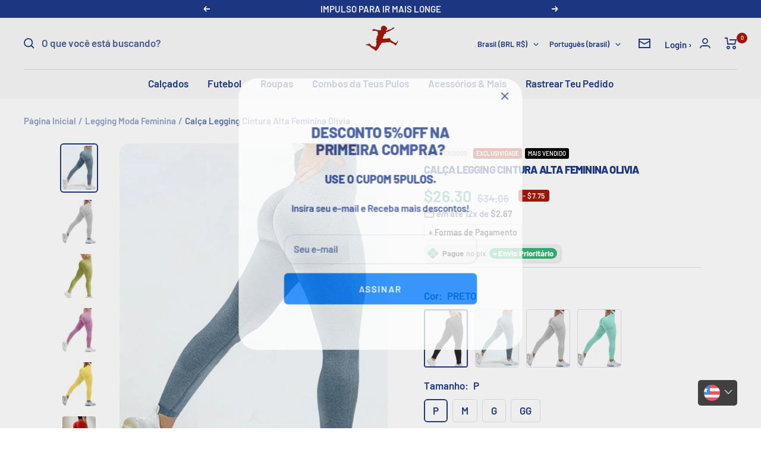

--- FILE ---
content_type: text/html; charset=utf-8
request_url: https://teuspulos.com.br/collections/legging/products/legging-esportiva-olivia
body_size: 93762
content:
<!doctype html><html class="no-js" lang="pt-BR" dir="ltr">
  <head>
    <!-- Google Tag Manager -->
<script>(function(w,d,s,l,i){w[l]=w[l]||[];w[l].push({'gtm.start':
new Date().getTime(),event:'gtm.js'});var f=d.getElementsByTagName(s)[0],
j=d.createElement(s),dl=l!='dataLayer'?'&l='+l:'';j.async=true;j.src=
'https://www.googletagmanager.com/gtm.js?id='+i+dl;f.parentNode.insertBefore(j,f);
})(window,document,'script','dataLayer','GTM-WQDNVNN4');</script>
<!-- End Google Tag Manager -->

<script>
        var tapita_meta_page_title =  `Calça Legging Cintura Alta Feminina Olivia`;
        var tapita_meta_page_description = `At Teus Pulos we offer Calça Legging Cintura Alta Feminina Olivia at the lowest price. Check it out now!`;
        </script><!-- INICIO ADICIONE SEUS PIXELS AQUI -->
    <!-- Google tag (gtag.js) -->
<script async src="https://www.googletagmanager.com/gtag/js?id=AW-11345818642"></script>
<script>
  window.dataLayer = window.dataLayer || [];
  function gtag(){dataLayer.push(arguments);}
  gtag('js', new Date());

  gtag('config', 'AW-11345818642');
</script>

<script>
</script>


    <!-- FIM DO ADICIONE SEUS PIXELS AQUI -->
    
  <link rel="stylesheet" href="https://size-charts-relentless.herokuapp.com/css/size-charts-relentless.css" />
<script>
var sizeChartsRelentless = window.sizeChartsRelentless || {};
sizeChartsRelentless.product = {"id":8014730658022,"title":"Calça Legging Cintura Alta Feminina Olivia","handle":"legging-esportiva-olivia","description":"\u003ch1\u003eCalça Legging Cintura Alta Feminina Olivia \u003c\/h1\u003e\n\u003cp\u003eDescubra o equilíbrio perfeito entre estilo e conforto com a Calça Legging Cintura Alta Feminina Olivia. Esta peça é projetada para se ajustar perfeitamente ao seu corpo, proporcionando o suporte necessário durante qualquer atividade.\u003c\/p\u003e\n\u003ch2\u003eDetalhes:\u003c\/h2\u003e\n\u003cul\u003e\n\u003cli\u003e\n\u003cstrong\u003eCostura:\u003c\/strong\u003e Sem costura\u003c\/li\u003e\n\u003cli\u003e\n\u003cstrong\u003eEstilo:\u003c\/strong\u003e Arrojado, Levantamento de Bumbum\u003c\/li\u003e\n\u003cli\u003e\n\u003cstrong\u003eSpandex:\u003c\/strong\u003e 10%-20%\u003c\/li\u003e\n\u003cli\u003e\n\u003cstrong\u003eEstilo:\u003c\/strong\u003e Casual\u003c\/li\u003e\n\u003cli\u003e\n\u003cstrong\u003eEspessura:\u003c\/strong\u003e STANDARD\u003c\/li\u003e\n\u003cli\u003e\n\u003cstrong\u003eComprimento:\u003c\/strong\u003e Altura do Tornozelo\u003c\/li\u003e\n\u003cli\u003e\n\u003cstrong\u003eTipo de Tecido:\u003c\/strong\u003e Knitted\u003c\/li\u003e\n\u003cli\u003e\n\u003cstrong\u003eTipo de Cintura:\u003c\/strong\u003e HIGH\u003c\/li\u003e\n\u003cli\u003e\n\u003cstrong\u003eTipo de Modelo:\u003c\/strong\u003e Sólida\u003c\/li\u003e\n\u003cli\u003e\n\u003cstrong\u003eMaterial:\u003c\/strong\u003e POLIÉSTER, Spandex\u003c\/li\u003e\n\u003cli\u003e\n\u003cstrong\u003eSexo:\u003c\/strong\u003e Mulheres\u003c\/li\u003e\n\u003cli\u003e\n\u003cstrong\u003eTipo de Item:\u003c\/strong\u003e Leggings\u003c\/li\u003e\n\u003cli\u003e\n\u003cstrong\u003eMarca:\u003c\/strong\u003e MEHEOL\u003c\/li\u003e\n\u003cli\u003e\n\u003cstrong\u003eModelo:\u003c\/strong\u003e Women Leggings\u003c\/li\u003e\n\u003c\/ul\u003e\n\u003ch2\u003eGarantia e Processamento de Pedido:\u003c\/h2\u003e\n\u003cp\u003eNa Teus Pulos, a sua satisfação é nossa prioridade. Oferecemos uma garantia de troca em até 7 dias após o recebimento do produto, estendida para 30 dias diretamente com a nossa loja. O pedido será processado e enviado em até 7 dias úteis, e você receberá o código de rastreio para acompanhamento. O prazo médio de entrega é de 2 a 4 semanas.\u003c\/p\u003e\n\u003ch2\u003ePerguntas Frequentes:\u003c\/h2\u003e\n\u003ch3\u003e1. Essa legging é adequada para atividades esportivas intensas?\u003c\/h3\u003e\n\u003cp\u003eSim, a Calça Legging Cintura Alta Feminina Olivia foi projetada para proporcionar o suporte e conforto necessários durante atividades esportivas intensas.\u003c\/p\u003e\n\u003ch3\u003e2. Como escolher o tamanho correto?\u003c\/h3\u003e\n\u003cp\u003eRecomendamos escolher o tamanho de acordo com a sua idade. Para idades entre 18-24 anos, o tamanho será ideal.\u003c\/p\u003e\n\u003ch3\u003e3. Posso usar esta legging no dia a dia?\u003c\/h3\u003e\n\u003cp\u003eSim, esta legging é perfeita não apenas para atividades esportivas, mas também para uso casual, proporcionando conforto e estilo.\u003c\/p\u003e\n\u003ch3\u003e4. A costura sem costura oferece mais conforto?\u003c\/h3\u003e\n\u003cp\u003eSim, a ausência de costuras proporciona um maior conforto, evitando atritos indesejados durante o uso.\u003c\/p\u003e\n\u003ch2\u003eConclusão:\u003c\/h2\u003e\n\u003cp\u003eEleve o seu estilo com a Calça Legging Cintura Alta Feminina Olivia da MEHEOL. Seja para treinos intensos ou para o dia a dia agitado, esta legging oferece o equilíbrio perfeito entre moda e funcionalidade. Adquira a sua agora e sinta a diferença!\u003c\/p\u003e\n\u003cp\u003e\u003cimg height=\"716\" width=\"537\" src=\"https:\/\/ae01.alicdn.com\/kf\/S80817c6b537f44aa8ae2eb47c74799b60\/Women-Seamless-Workout-Leggings-High-Waist-Push-Up-Leggings-Ladies-Sexy-Gym-Legging-Fashion-Black-Sports.jpg_.webp\"\u003e\u003c\/p\u003e\n\u003ch3\u003e\u003cstrong\u003e\u003c\/strong\u003e\u003c\/h3\u003e\n\u003cp\u003e\u003cimg height=\"823\" width=\"617\" src=\"https:\/\/ae01.alicdn.com\/kf\/S7b77c114b9f344b7aa8559ca8af02c5ce\/Women-Seamless-Workout-Leggings-High-Waist-Push-Up-Leggings-Ladies-Sexy-Gym-Legging-Fashion-Black-Sports.jpg_.webp\"\u003e\u003c\/p\u003e\n\u003ch3\u003e\u003cb\u003e\u003c\/b\u003e\u003c\/h3\u003e","published_at":"2022-10-12T09:21:45-03:00","created_at":"2022-10-12T09:21:47-03:00","vendor":"Teus Pulos","type":"ROUPA","tags":["feminino","legging","roupa feminino"],"price":13900,"price_min":13900,"price_max":13900,"available":true,"price_varies":false,"compare_at_price":17998,"compare_at_price_min":17998,"compare_at_price_max":17998,"compare_at_price_varies":false,"variants":[{"id":43449338757350,"title":"PRETO \/ P","option1":"PRETO","option2":"P","option3":null,"sku":"14:193;5:100014064","requires_shipping":true,"taxable":false,"featured_image":{"id":38529448411366,"product_id":8014730658022,"position":9,"created_at":"2022-10-12T09:22:34-03:00","updated_at":"2025-05-24T21:53:46-03:00","alt":"LEGGING FITNESS ESPORTIVA - Teus Pulos","width":750,"height":1000,"src":"\/\/teuspulos.com.br\/cdn\/shop\/products\/Sea83588ffc454a478a49e6614bb128dcp.jpg?v=1748134426","variant_ids":[43449338757350,43449339445478,43449340133606,43449340821734]},"available":true,"name":"Calça Legging Cintura Alta Feminina Olivia - PRETO \/ P","public_title":"PRETO \/ P","options":["PRETO","P"],"price":13900,"weight":0,"compare_at_price":17998,"inventory_management":"shopify","barcode":null,"featured_media":{"alt":"LEGGING FITNESS ESPORTIVA - Teus Pulos","id":31115894882534,"position":9,"preview_image":{"aspect_ratio":0.75,"height":1000,"width":750,"src":"\/\/teuspulos.com.br\/cdn\/shop\/products\/Sea83588ffc454a478a49e6614bb128dcp.jpg?v=1748134426"}},"requires_selling_plan":false,"selling_plan_allocations":[]},{"id":43449339445478,"title":"PRETO \/ M","option1":"PRETO","option2":"M","option3":null,"sku":"14:193;5:361386","requires_shipping":true,"taxable":false,"featured_image":{"id":38529448411366,"product_id":8014730658022,"position":9,"created_at":"2022-10-12T09:22:34-03:00","updated_at":"2025-05-24T21:53:46-03:00","alt":"LEGGING FITNESS ESPORTIVA - Teus Pulos","width":750,"height":1000,"src":"\/\/teuspulos.com.br\/cdn\/shop\/products\/Sea83588ffc454a478a49e6614bb128dcp.jpg?v=1748134426","variant_ids":[43449338757350,43449339445478,43449340133606,43449340821734]},"available":true,"name":"Calça Legging Cintura Alta Feminina Olivia - PRETO \/ M","public_title":"PRETO \/ M","options":["PRETO","M"],"price":13900,"weight":0,"compare_at_price":17998,"inventory_management":"shopify","barcode":null,"featured_media":{"alt":"LEGGING FITNESS ESPORTIVA - Teus Pulos","id":31115894882534,"position":9,"preview_image":{"aspect_ratio":0.75,"height":1000,"width":750,"src":"\/\/teuspulos.com.br\/cdn\/shop\/products\/Sea83588ffc454a478a49e6614bb128dcp.jpg?v=1748134426"}},"requires_selling_plan":false,"selling_plan_allocations":[]},{"id":43449340133606,"title":"PRETO \/ G","option1":"PRETO","option2":"G","option3":null,"sku":"14:193;5:361385","requires_shipping":true,"taxable":false,"featured_image":{"id":38529448411366,"product_id":8014730658022,"position":9,"created_at":"2022-10-12T09:22:34-03:00","updated_at":"2025-05-24T21:53:46-03:00","alt":"LEGGING FITNESS ESPORTIVA - Teus Pulos","width":750,"height":1000,"src":"\/\/teuspulos.com.br\/cdn\/shop\/products\/Sea83588ffc454a478a49e6614bb128dcp.jpg?v=1748134426","variant_ids":[43449338757350,43449339445478,43449340133606,43449340821734]},"available":true,"name":"Calça Legging Cintura Alta Feminina Olivia - PRETO \/ G","public_title":"PRETO \/ G","options":["PRETO","G"],"price":13900,"weight":0,"compare_at_price":17998,"inventory_management":"shopify","barcode":null,"featured_media":{"alt":"LEGGING FITNESS ESPORTIVA - Teus Pulos","id":31115894882534,"position":9,"preview_image":{"aspect_ratio":0.75,"height":1000,"width":750,"src":"\/\/teuspulos.com.br\/cdn\/shop\/products\/Sea83588ffc454a478a49e6614bb128dcp.jpg?v=1748134426"}},"requires_selling_plan":false,"selling_plan_allocations":[]},{"id":43449340821734,"title":"PRETO \/ GG","option1":"PRETO","option2":"GG","option3":null,"sku":"14:193;5:100014065","requires_shipping":true,"taxable":false,"featured_image":{"id":38529448411366,"product_id":8014730658022,"position":9,"created_at":"2022-10-12T09:22:34-03:00","updated_at":"2025-05-24T21:53:46-03:00","alt":"LEGGING FITNESS ESPORTIVA - Teus Pulos","width":750,"height":1000,"src":"\/\/teuspulos.com.br\/cdn\/shop\/products\/Sea83588ffc454a478a49e6614bb128dcp.jpg?v=1748134426","variant_ids":[43449338757350,43449339445478,43449340133606,43449340821734]},"available":true,"name":"Calça Legging Cintura Alta Feminina Olivia - PRETO \/ GG","public_title":"PRETO \/ GG","options":["PRETO","GG"],"price":13900,"weight":0,"compare_at_price":17998,"inventory_management":"shopify","barcode":null,"featured_media":{"alt":"LEGGING FITNESS ESPORTIVA - Teus Pulos","id":31115894882534,"position":9,"preview_image":{"aspect_ratio":0.75,"height":1000,"width":750,"src":"\/\/teuspulos.com.br\/cdn\/shop\/products\/Sea83588ffc454a478a49e6614bb128dcp.jpg?v=1748134426"}},"requires_selling_plan":false,"selling_plan_allocations":[]},{"id":43449338790118,"title":"AZUL \/ P","option1":"AZUL","option2":"P","option3":null,"sku":"14:173;5:100014064","requires_shipping":true,"taxable":false,"featured_image":{"id":38529448509670,"product_id":8014730658022,"position":10,"created_at":"2022-10-12T09:22:36-03:00","updated_at":"2025-05-24T21:53:47-03:00","alt":"LEGGING FITNESS ESPORTIVA - Teus Pulos","width":750,"height":1000,"src":"\/\/teuspulos.com.br\/cdn\/shop\/products\/S80817c6b537f44aa8ae2eb47c74799b60.jpg?v=1748134427","variant_ids":[43449338790118,43449339478246,43449340166374,43449340854502]},"available":true,"name":"Calça Legging Cintura Alta Feminina Olivia - AZUL \/ P","public_title":"AZUL \/ P","options":["AZUL","P"],"price":13900,"weight":0,"compare_at_price":17998,"inventory_management":"shopify","barcode":null,"featured_media":{"alt":"LEGGING FITNESS ESPORTIVA - Teus Pulos","id":31115895111910,"position":10,"preview_image":{"aspect_ratio":0.75,"height":1000,"width":750,"src":"\/\/teuspulos.com.br\/cdn\/shop\/products\/S80817c6b537f44aa8ae2eb47c74799b60.jpg?v=1748134427"}},"requires_selling_plan":false,"selling_plan_allocations":[]},{"id":43449339478246,"title":"AZUL \/ M","option1":"AZUL","option2":"M","option3":null,"sku":"14:173;5:361386","requires_shipping":true,"taxable":false,"featured_image":{"id":38529448509670,"product_id":8014730658022,"position":10,"created_at":"2022-10-12T09:22:36-03:00","updated_at":"2025-05-24T21:53:47-03:00","alt":"LEGGING FITNESS ESPORTIVA - Teus Pulos","width":750,"height":1000,"src":"\/\/teuspulos.com.br\/cdn\/shop\/products\/S80817c6b537f44aa8ae2eb47c74799b60.jpg?v=1748134427","variant_ids":[43449338790118,43449339478246,43449340166374,43449340854502]},"available":true,"name":"Calça Legging Cintura Alta Feminina Olivia - AZUL \/ M","public_title":"AZUL \/ M","options":["AZUL","M"],"price":13900,"weight":0,"compare_at_price":17998,"inventory_management":"shopify","barcode":null,"featured_media":{"alt":"LEGGING FITNESS ESPORTIVA - Teus Pulos","id":31115895111910,"position":10,"preview_image":{"aspect_ratio":0.75,"height":1000,"width":750,"src":"\/\/teuspulos.com.br\/cdn\/shop\/products\/S80817c6b537f44aa8ae2eb47c74799b60.jpg?v=1748134427"}},"requires_selling_plan":false,"selling_plan_allocations":[]},{"id":43449340166374,"title":"AZUL \/ G","option1":"AZUL","option2":"G","option3":null,"sku":"14:173;5:361385","requires_shipping":true,"taxable":false,"featured_image":{"id":38529448509670,"product_id":8014730658022,"position":10,"created_at":"2022-10-12T09:22:36-03:00","updated_at":"2025-05-24T21:53:47-03:00","alt":"LEGGING FITNESS ESPORTIVA - Teus Pulos","width":750,"height":1000,"src":"\/\/teuspulos.com.br\/cdn\/shop\/products\/S80817c6b537f44aa8ae2eb47c74799b60.jpg?v=1748134427","variant_ids":[43449338790118,43449339478246,43449340166374,43449340854502]},"available":true,"name":"Calça Legging Cintura Alta Feminina Olivia - AZUL \/ G","public_title":"AZUL \/ G","options":["AZUL","G"],"price":13900,"weight":0,"compare_at_price":17998,"inventory_management":"shopify","barcode":null,"featured_media":{"alt":"LEGGING FITNESS ESPORTIVA - Teus Pulos","id":31115895111910,"position":10,"preview_image":{"aspect_ratio":0.75,"height":1000,"width":750,"src":"\/\/teuspulos.com.br\/cdn\/shop\/products\/S80817c6b537f44aa8ae2eb47c74799b60.jpg?v=1748134427"}},"requires_selling_plan":false,"selling_plan_allocations":[]},{"id":43449340854502,"title":"AZUL \/ GG","option1":"AZUL","option2":"GG","option3":null,"sku":"14:173;5:100014065","requires_shipping":true,"taxable":false,"featured_image":{"id":38529448509670,"product_id":8014730658022,"position":10,"created_at":"2022-10-12T09:22:36-03:00","updated_at":"2025-05-24T21:53:47-03:00","alt":"LEGGING FITNESS ESPORTIVA - Teus Pulos","width":750,"height":1000,"src":"\/\/teuspulos.com.br\/cdn\/shop\/products\/S80817c6b537f44aa8ae2eb47c74799b60.jpg?v=1748134427","variant_ids":[43449338790118,43449339478246,43449340166374,43449340854502]},"available":true,"name":"Calça Legging Cintura Alta Feminina Olivia - AZUL \/ GG","public_title":"AZUL \/ GG","options":["AZUL","GG"],"price":13900,"weight":0,"compare_at_price":17998,"inventory_management":"shopify","barcode":null,"featured_media":{"alt":"LEGGING FITNESS ESPORTIVA - Teus Pulos","id":31115895111910,"position":10,"preview_image":{"aspect_ratio":0.75,"height":1000,"width":750,"src":"\/\/teuspulos.com.br\/cdn\/shop\/products\/S80817c6b537f44aa8ae2eb47c74799b60.jpg?v=1748134427"}},"requires_selling_plan":false,"selling_plan_allocations":[]},{"id":43449338822886,"title":"CINZA \/ P","option1":"CINZA","option2":"P","option3":null,"sku":"14:1254#Light Gray;5:100014064","requires_shipping":true,"taxable":false,"featured_image":{"id":38529447133414,"product_id":8014730658022,"position":2,"created_at":"2022-10-12T09:22:13-03:00","updated_at":"2025-05-24T21:53:40-03:00","alt":"LEGGING FITNESS ESPORTIVA - Teus Pulos","width":750,"height":1000,"src":"\/\/teuspulos.com.br\/cdn\/shop\/products\/Sebd9c74b0e3d400185f3fc9ae5b938e4T.jpg?v=1748134420","variant_ids":[43449338822886,43449339511014,43449340199142,43449340887270]},"available":true,"name":"Calça Legging Cintura Alta Feminina Olivia - CINZA \/ P","public_title":"CINZA \/ P","options":["CINZA","P"],"price":13900,"weight":0,"compare_at_price":17998,"inventory_management":"shopify","barcode":null,"featured_media":{"alt":"LEGGING FITNESS ESPORTIVA - Teus Pulos","id":31115893604582,"position":2,"preview_image":{"aspect_ratio":0.75,"height":1000,"width":750,"src":"\/\/teuspulos.com.br\/cdn\/shop\/products\/Sebd9c74b0e3d400185f3fc9ae5b938e4T.jpg?v=1748134420"}},"requires_selling_plan":false,"selling_plan_allocations":[]},{"id":43449339511014,"title":"CINZA \/ M","option1":"CINZA","option2":"M","option3":null,"sku":"14:1254#Light Gray;5:361386","requires_shipping":true,"taxable":false,"featured_image":{"id":38529447133414,"product_id":8014730658022,"position":2,"created_at":"2022-10-12T09:22:13-03:00","updated_at":"2025-05-24T21:53:40-03:00","alt":"LEGGING FITNESS ESPORTIVA - Teus Pulos","width":750,"height":1000,"src":"\/\/teuspulos.com.br\/cdn\/shop\/products\/Sebd9c74b0e3d400185f3fc9ae5b938e4T.jpg?v=1748134420","variant_ids":[43449338822886,43449339511014,43449340199142,43449340887270]},"available":true,"name":"Calça Legging Cintura Alta Feminina Olivia - CINZA \/ M","public_title":"CINZA \/ M","options":["CINZA","M"],"price":13900,"weight":0,"compare_at_price":17998,"inventory_management":"shopify","barcode":null,"featured_media":{"alt":"LEGGING FITNESS ESPORTIVA - Teus Pulos","id":31115893604582,"position":2,"preview_image":{"aspect_ratio":0.75,"height":1000,"width":750,"src":"\/\/teuspulos.com.br\/cdn\/shop\/products\/Sebd9c74b0e3d400185f3fc9ae5b938e4T.jpg?v=1748134420"}},"requires_selling_plan":false,"selling_plan_allocations":[]},{"id":43449340199142,"title":"CINZA \/ G","option1":"CINZA","option2":"G","option3":null,"sku":"14:1254#Light Gray;5:361385","requires_shipping":true,"taxable":false,"featured_image":{"id":38529447133414,"product_id":8014730658022,"position":2,"created_at":"2022-10-12T09:22:13-03:00","updated_at":"2025-05-24T21:53:40-03:00","alt":"LEGGING FITNESS ESPORTIVA - Teus Pulos","width":750,"height":1000,"src":"\/\/teuspulos.com.br\/cdn\/shop\/products\/Sebd9c74b0e3d400185f3fc9ae5b938e4T.jpg?v=1748134420","variant_ids":[43449338822886,43449339511014,43449340199142,43449340887270]},"available":true,"name":"Calça Legging Cintura Alta Feminina Olivia - CINZA \/ G","public_title":"CINZA \/ G","options":["CINZA","G"],"price":13900,"weight":0,"compare_at_price":17998,"inventory_management":"shopify","barcode":null,"featured_media":{"alt":"LEGGING FITNESS ESPORTIVA - Teus Pulos","id":31115893604582,"position":2,"preview_image":{"aspect_ratio":0.75,"height":1000,"width":750,"src":"\/\/teuspulos.com.br\/cdn\/shop\/products\/Sebd9c74b0e3d400185f3fc9ae5b938e4T.jpg?v=1748134420"}},"requires_selling_plan":false,"selling_plan_allocations":[]},{"id":43449340887270,"title":"CINZA \/ GG","option1":"CINZA","option2":"GG","option3":null,"sku":"14:1254#Light Gray;5:100014065","requires_shipping":true,"taxable":false,"featured_image":{"id":38529447133414,"product_id":8014730658022,"position":2,"created_at":"2022-10-12T09:22:13-03:00","updated_at":"2025-05-24T21:53:40-03:00","alt":"LEGGING FITNESS ESPORTIVA - Teus Pulos","width":750,"height":1000,"src":"\/\/teuspulos.com.br\/cdn\/shop\/products\/Sebd9c74b0e3d400185f3fc9ae5b938e4T.jpg?v=1748134420","variant_ids":[43449338822886,43449339511014,43449340199142,43449340887270]},"available":true,"name":"Calça Legging Cintura Alta Feminina Olivia - CINZA \/ GG","public_title":"CINZA \/ GG","options":["CINZA","GG"],"price":13900,"weight":0,"compare_at_price":17998,"inventory_management":"shopify","barcode":null,"featured_media":{"alt":"LEGGING FITNESS ESPORTIVA - Teus Pulos","id":31115893604582,"position":2,"preview_image":{"aspect_ratio":0.75,"height":1000,"width":750,"src":"\/\/teuspulos.com.br\/cdn\/shop\/products\/Sebd9c74b0e3d400185f3fc9ae5b938e4T.jpg?v=1748134420"}},"requires_selling_plan":false,"selling_plan_allocations":[]},{"id":43449338855654,"title":"VERDE \/ P","option1":"VERDE","option2":"P","option3":null,"sku":"14:365458#Green;5:100014064","requires_shipping":true,"taxable":false,"featured_image":{"id":38529449033958,"product_id":8014730658022,"position":12,"created_at":"2022-10-12T09:22:44-03:00","updated_at":"2025-05-24T21:53:49-03:00","alt":"LEGGING FITNESS ESPORTIVA - Teus Pulos","width":750,"height":1000,"src":"\/\/teuspulos.com.br\/cdn\/shop\/products\/S26a6e22f00d04015b420e69b919fd152K.jpg?v=1748134429","variant_ids":[43449338855654,43449339543782,43449340231910,43449340920038]},"available":true,"name":"Calça Legging Cintura Alta Feminina Olivia - VERDE \/ P","public_title":"VERDE \/ P","options":["VERDE","P"],"price":13900,"weight":0,"compare_at_price":17998,"inventory_management":"shopify","barcode":null,"featured_media":{"alt":"LEGGING FITNESS ESPORTIVA - Teus Pulos","id":31115895800038,"position":12,"preview_image":{"aspect_ratio":0.75,"height":1000,"width":750,"src":"\/\/teuspulos.com.br\/cdn\/shop\/products\/S26a6e22f00d04015b420e69b919fd152K.jpg?v=1748134429"}},"requires_selling_plan":false,"selling_plan_allocations":[]},{"id":43449339543782,"title":"VERDE \/ M","option1":"VERDE","option2":"M","option3":null,"sku":"14:365458#Green;5:361386","requires_shipping":true,"taxable":false,"featured_image":{"id":38529449033958,"product_id":8014730658022,"position":12,"created_at":"2022-10-12T09:22:44-03:00","updated_at":"2025-05-24T21:53:49-03:00","alt":"LEGGING FITNESS ESPORTIVA - Teus Pulos","width":750,"height":1000,"src":"\/\/teuspulos.com.br\/cdn\/shop\/products\/S26a6e22f00d04015b420e69b919fd152K.jpg?v=1748134429","variant_ids":[43449338855654,43449339543782,43449340231910,43449340920038]},"available":true,"name":"Calça Legging Cintura Alta Feminina Olivia - VERDE \/ M","public_title":"VERDE \/ M","options":["VERDE","M"],"price":13900,"weight":0,"compare_at_price":17998,"inventory_management":"shopify","barcode":null,"featured_media":{"alt":"LEGGING FITNESS ESPORTIVA - Teus Pulos","id":31115895800038,"position":12,"preview_image":{"aspect_ratio":0.75,"height":1000,"width":750,"src":"\/\/teuspulos.com.br\/cdn\/shop\/products\/S26a6e22f00d04015b420e69b919fd152K.jpg?v=1748134429"}},"requires_selling_plan":false,"selling_plan_allocations":[]},{"id":43449340231910,"title":"VERDE \/ G","option1":"VERDE","option2":"G","option3":null,"sku":"14:365458#Green;5:361385","requires_shipping":true,"taxable":false,"featured_image":{"id":38529449033958,"product_id":8014730658022,"position":12,"created_at":"2022-10-12T09:22:44-03:00","updated_at":"2025-05-24T21:53:49-03:00","alt":"LEGGING FITNESS ESPORTIVA - Teus Pulos","width":750,"height":1000,"src":"\/\/teuspulos.com.br\/cdn\/shop\/products\/S26a6e22f00d04015b420e69b919fd152K.jpg?v=1748134429","variant_ids":[43449338855654,43449339543782,43449340231910,43449340920038]},"available":true,"name":"Calça Legging Cintura Alta Feminina Olivia - VERDE \/ G","public_title":"VERDE \/ G","options":["VERDE","G"],"price":13900,"weight":0,"compare_at_price":17998,"inventory_management":"shopify","barcode":null,"featured_media":{"alt":"LEGGING FITNESS ESPORTIVA - Teus Pulos","id":31115895800038,"position":12,"preview_image":{"aspect_ratio":0.75,"height":1000,"width":750,"src":"\/\/teuspulos.com.br\/cdn\/shop\/products\/S26a6e22f00d04015b420e69b919fd152K.jpg?v=1748134429"}},"requires_selling_plan":false,"selling_plan_allocations":[]},{"id":43449340920038,"title":"VERDE \/ GG","option1":"VERDE","option2":"GG","option3":null,"sku":"14:365458#Green;5:100014065","requires_shipping":true,"taxable":false,"featured_image":{"id":38529449033958,"product_id":8014730658022,"position":12,"created_at":"2022-10-12T09:22:44-03:00","updated_at":"2025-05-24T21:53:49-03:00","alt":"LEGGING FITNESS ESPORTIVA - Teus Pulos","width":750,"height":1000,"src":"\/\/teuspulos.com.br\/cdn\/shop\/products\/S26a6e22f00d04015b420e69b919fd152K.jpg?v=1748134429","variant_ids":[43449338855654,43449339543782,43449340231910,43449340920038]},"available":true,"name":"Calça Legging Cintura Alta Feminina Olivia - VERDE \/ GG","public_title":"VERDE \/ GG","options":["VERDE","GG"],"price":13900,"weight":0,"compare_at_price":17998,"inventory_management":"shopify","barcode":null,"featured_media":{"alt":"LEGGING FITNESS ESPORTIVA - Teus Pulos","id":31115895800038,"position":12,"preview_image":{"aspect_ratio":0.75,"height":1000,"width":750,"src":"\/\/teuspulos.com.br\/cdn\/shop\/products\/S26a6e22f00d04015b420e69b919fd152K.jpg?v=1748134429"}},"requires_selling_plan":false,"selling_plan_allocations":[]}],"images":["\/\/teuspulos.com.br\/cdn\/shop\/products\/S7ae1559cac7f45838cafbf3e3219710bg.jpg?v=1748134419","\/\/teuspulos.com.br\/cdn\/shop\/products\/Sebd9c74b0e3d400185f3fc9ae5b938e4T.jpg?v=1748134420","\/\/teuspulos.com.br\/cdn\/shop\/products\/S0bcae0f5665a4077ab3ccf6ce89334abX.jpg?v=1748134420","\/\/teuspulos.com.br\/cdn\/shop\/products\/Sbf7aca34e747448ab27818ff56e1bef9g.jpg?v=1748134421","\/\/teuspulos.com.br\/cdn\/shop\/products\/S8ee295de477f4e039fc0010c8ee03c5af.jpg?v=1748134422","\/\/teuspulos.com.br\/cdn\/shop\/products\/S5866c7849a774752a23e02f6bf2ec523k.jpg?v=1748134423","\/\/teuspulos.com.br\/cdn\/shop\/products\/S9805b6df6db642838d82ea4595b22a4at.jpg?v=1748134424","\/\/teuspulos.com.br\/cdn\/shop\/products\/Sc6b85b83b3a446b2b410279d7e61da48X.jpg?v=1748134425","\/\/teuspulos.com.br\/cdn\/shop\/products\/Sea83588ffc454a478a49e6614bb128dcp.jpg?v=1748134426","\/\/teuspulos.com.br\/cdn\/shop\/products\/S80817c6b537f44aa8ae2eb47c74799b60.jpg?v=1748134427","\/\/teuspulos.com.br\/cdn\/shop\/products\/Scbda40b33a0d4730ab49cb791b274e24K.jpg?v=1748134428","\/\/teuspulos.com.br\/cdn\/shop\/products\/S26a6e22f00d04015b420e69b919fd152K.jpg?v=1748134429","\/\/teuspulos.com.br\/cdn\/shop\/products\/Se604faf5898f4f1abe73428ae10eb2faV.jpg?v=1748134430","\/\/teuspulos.com.br\/cdn\/shop\/products\/Se513169499914e6195e2d53ad342b821r.jpg?v=1748134431","\/\/teuspulos.com.br\/cdn\/shop\/products\/S4aa89a0130634c55ac0cf0e4b3eda0cbe.jpg?v=1748134432","\/\/teuspulos.com.br\/cdn\/shop\/products\/S4c0af98b5c674b76a3707c4316d5bfd5v.jpg?v=1748134433","\/\/teuspulos.com.br\/cdn\/shop\/products\/S191f0af8604948bab8725b7cdf28c1e6y.jpg?v=1748134435","\/\/teuspulos.com.br\/cdn\/shop\/products\/Sadf4d4336bcc4ddb80bc141281505efb8.jpg?v=1748134435"],"featured_image":"\/\/teuspulos.com.br\/cdn\/shop\/products\/S7ae1559cac7f45838cafbf3e3219710bg.jpg?v=1748134419","options":["Cor","Tamanho"],"media":[{"alt":"LEGGING FITNESS ESPORTIVA - Teus Pulos","id":31115892490470,"position":1,"preview_image":{"aspect_ratio":0.75,"height":1000,"width":750,"src":"\/\/teuspulos.com.br\/cdn\/shop\/products\/S7ae1559cac7f45838cafbf3e3219710bg.jpg?v=1748134419"},"aspect_ratio":0.75,"height":1000,"media_type":"image","src":"\/\/teuspulos.com.br\/cdn\/shop\/products\/S7ae1559cac7f45838cafbf3e3219710bg.jpg?v=1748134419","width":750},{"alt":"LEGGING FITNESS ESPORTIVA - Teus Pulos","id":31115893604582,"position":2,"preview_image":{"aspect_ratio":0.75,"height":1000,"width":750,"src":"\/\/teuspulos.com.br\/cdn\/shop\/products\/Sebd9c74b0e3d400185f3fc9ae5b938e4T.jpg?v=1748134420"},"aspect_ratio":0.75,"height":1000,"media_type":"image","src":"\/\/teuspulos.com.br\/cdn\/shop\/products\/Sebd9c74b0e3d400185f3fc9ae5b938e4T.jpg?v=1748134420","width":750},{"alt":"LEGGING FITNESS ESPORTIVA - Teus Pulos","id":31115893866726,"position":3,"preview_image":{"aspect_ratio":0.75,"height":1000,"width":750,"src":"\/\/teuspulos.com.br\/cdn\/shop\/products\/S0bcae0f5665a4077ab3ccf6ce89334abX.jpg?v=1748134420"},"aspect_ratio":0.75,"height":1000,"media_type":"image","src":"\/\/teuspulos.com.br\/cdn\/shop\/products\/S0bcae0f5665a4077ab3ccf6ce89334abX.jpg?v=1748134420","width":750},{"alt":"LEGGING FITNESS ESPORTIVA - Teus Pulos","id":31115893965030,"position":4,"preview_image":{"aspect_ratio":0.75,"height":1000,"width":750,"src":"\/\/teuspulos.com.br\/cdn\/shop\/products\/Sbf7aca34e747448ab27818ff56e1bef9g.jpg?v=1748134421"},"aspect_ratio":0.75,"height":1000,"media_type":"image","src":"\/\/teuspulos.com.br\/cdn\/shop\/products\/Sbf7aca34e747448ab27818ff56e1bef9g.jpg?v=1748134421","width":750},{"alt":"LEGGING FITNESS ESPORTIVA - Teus Pulos","id":31115894030566,"position":5,"preview_image":{"aspect_ratio":0.75,"height":1000,"width":750,"src":"\/\/teuspulos.com.br\/cdn\/shop\/products\/S8ee295de477f4e039fc0010c8ee03c5af.jpg?v=1748134422"},"aspect_ratio":0.75,"height":1000,"media_type":"image","src":"\/\/teuspulos.com.br\/cdn\/shop\/products\/S8ee295de477f4e039fc0010c8ee03c5af.jpg?v=1748134422","width":750},{"alt":"LEGGING FITNESS ESPORTIVA - Teus Pulos","id":31115894128870,"position":6,"preview_image":{"aspect_ratio":0.75,"height":1000,"width":750,"src":"\/\/teuspulos.com.br\/cdn\/shop\/products\/S5866c7849a774752a23e02f6bf2ec523k.jpg?v=1748134423"},"aspect_ratio":0.75,"height":1000,"media_type":"image","src":"\/\/teuspulos.com.br\/cdn\/shop\/products\/S5866c7849a774752a23e02f6bf2ec523k.jpg?v=1748134423","width":750},{"alt":"LEGGING FITNESS ESPORTIVA - Teus Pulos","id":31115894194406,"position":7,"preview_image":{"aspect_ratio":0.75,"height":1000,"width":750,"src":"\/\/teuspulos.com.br\/cdn\/shop\/products\/S9805b6df6db642838d82ea4595b22a4at.jpg?v=1748134424"},"aspect_ratio":0.75,"height":1000,"media_type":"image","src":"\/\/teuspulos.com.br\/cdn\/shop\/products\/S9805b6df6db642838d82ea4595b22a4at.jpg?v=1748134424","width":750},{"alt":"LEGGING FITNESS ESPORTIVA - Teus Pulos","id":31115894391014,"position":8,"preview_image":{"aspect_ratio":0.75,"height":1000,"width":750,"src":"\/\/teuspulos.com.br\/cdn\/shop\/products\/Sc6b85b83b3a446b2b410279d7e61da48X.jpg?v=1748134425"},"aspect_ratio":0.75,"height":1000,"media_type":"image","src":"\/\/teuspulos.com.br\/cdn\/shop\/products\/Sc6b85b83b3a446b2b410279d7e61da48X.jpg?v=1748134425","width":750},{"alt":"LEGGING FITNESS ESPORTIVA - Teus Pulos","id":31115894882534,"position":9,"preview_image":{"aspect_ratio":0.75,"height":1000,"width":750,"src":"\/\/teuspulos.com.br\/cdn\/shop\/products\/Sea83588ffc454a478a49e6614bb128dcp.jpg?v=1748134426"},"aspect_ratio":0.75,"height":1000,"media_type":"image","src":"\/\/teuspulos.com.br\/cdn\/shop\/products\/Sea83588ffc454a478a49e6614bb128dcp.jpg?v=1748134426","width":750},{"alt":"LEGGING FITNESS ESPORTIVA - Teus Pulos","id":31115895111910,"position":10,"preview_image":{"aspect_ratio":0.75,"height":1000,"width":750,"src":"\/\/teuspulos.com.br\/cdn\/shop\/products\/S80817c6b537f44aa8ae2eb47c74799b60.jpg?v=1748134427"},"aspect_ratio":0.75,"height":1000,"media_type":"image","src":"\/\/teuspulos.com.br\/cdn\/shop\/products\/S80817c6b537f44aa8ae2eb47c74799b60.jpg?v=1748134427","width":750},{"alt":"LEGGING FITNESS ESPORTIVA - Teus Pulos","id":31115895439590,"position":11,"preview_image":{"aspect_ratio":0.75,"height":1000,"width":750,"src":"\/\/teuspulos.com.br\/cdn\/shop\/products\/Scbda40b33a0d4730ab49cb791b274e24K.jpg?v=1748134428"},"aspect_ratio":0.75,"height":1000,"media_type":"image","src":"\/\/teuspulos.com.br\/cdn\/shop\/products\/Scbda40b33a0d4730ab49cb791b274e24K.jpg?v=1748134428","width":750},{"alt":"LEGGING FITNESS ESPORTIVA - Teus Pulos","id":31115895800038,"position":12,"preview_image":{"aspect_ratio":0.75,"height":1000,"width":750,"src":"\/\/teuspulos.com.br\/cdn\/shop\/products\/S26a6e22f00d04015b420e69b919fd152K.jpg?v=1748134429"},"aspect_ratio":0.75,"height":1000,"media_type":"image","src":"\/\/teuspulos.com.br\/cdn\/shop\/products\/S26a6e22f00d04015b420e69b919fd152K.jpg?v=1748134429","width":750},{"alt":"LEGGING FITNESS ESPORTIVA - Teus Pulos","id":31115895832806,"position":13,"preview_image":{"aspect_ratio":0.75,"height":1000,"width":750,"src":"\/\/teuspulos.com.br\/cdn\/shop\/products\/Se604faf5898f4f1abe73428ae10eb2faV.jpg?v=1748134430"},"aspect_ratio":0.75,"height":1000,"media_type":"image","src":"\/\/teuspulos.com.br\/cdn\/shop\/products\/Se604faf5898f4f1abe73428ae10eb2faV.jpg?v=1748134430","width":750},{"alt":"LEGGING FITNESS ESPORTIVA - Teus Pulos","id":31115895865574,"position":14,"preview_image":{"aspect_ratio":0.75,"height":1000,"width":750,"src":"\/\/teuspulos.com.br\/cdn\/shop\/products\/Se513169499914e6195e2d53ad342b821r.jpg?v=1748134431"},"aspect_ratio":0.75,"height":1000,"media_type":"image","src":"\/\/teuspulos.com.br\/cdn\/shop\/products\/Se513169499914e6195e2d53ad342b821r.jpg?v=1748134431","width":750},{"alt":"LEGGING FITNESS ESPORTIVA - Teus Pulos","id":31115895931110,"position":15,"preview_image":{"aspect_ratio":0.75,"height":1000,"width":750,"src":"\/\/teuspulos.com.br\/cdn\/shop\/products\/S4aa89a0130634c55ac0cf0e4b3eda0cbe.jpg?v=1748134432"},"aspect_ratio":0.75,"height":1000,"media_type":"image","src":"\/\/teuspulos.com.br\/cdn\/shop\/products\/S4aa89a0130634c55ac0cf0e4b3eda0cbe.jpg?v=1748134432","width":750},{"alt":"LEGGING FITNESS ESPORTIVA - Teus Pulos","id":31115896062182,"position":16,"preview_image":{"aspect_ratio":0.75,"height":1000,"width":750,"src":"\/\/teuspulos.com.br\/cdn\/shop\/products\/S4c0af98b5c674b76a3707c4316d5bfd5v.jpg?v=1748134433"},"aspect_ratio":0.75,"height":1000,"media_type":"image","src":"\/\/teuspulos.com.br\/cdn\/shop\/products\/S4c0af98b5c674b76a3707c4316d5bfd5v.jpg?v=1748134433","width":750},{"alt":"LEGGING FITNESS ESPORTIVA - Teus Pulos","id":31115896094950,"position":17,"preview_image":{"aspect_ratio":0.75,"height":1000,"width":750,"src":"\/\/teuspulos.com.br\/cdn\/shop\/products\/S191f0af8604948bab8725b7cdf28c1e6y.jpg?v=1748134435"},"aspect_ratio":0.75,"height":1000,"media_type":"image","src":"\/\/teuspulos.com.br\/cdn\/shop\/products\/S191f0af8604948bab8725b7cdf28c1e6y.jpg?v=1748134435","width":750},{"alt":"LEGGING FITNESS ESPORTIVA - Teus Pulos","id":31115896127718,"position":18,"preview_image":{"aspect_ratio":0.75,"height":1000,"width":750,"src":"\/\/teuspulos.com.br\/cdn\/shop\/products\/Sadf4d4336bcc4ddb80bc141281505efb8.jpg?v=1748134435"},"aspect_ratio":0.75,"height":1000,"media_type":"image","src":"\/\/teuspulos.com.br\/cdn\/shop\/products\/Sadf4d4336bcc4ddb80bc141281505efb8.jpg?v=1748134435","width":750}],"requires_selling_plan":false,"selling_plan_groups":[],"content":"\u003ch1\u003eCalça Legging Cintura Alta Feminina Olivia \u003c\/h1\u003e\n\u003cp\u003eDescubra o equilíbrio perfeito entre estilo e conforto com a Calça Legging Cintura Alta Feminina Olivia. Esta peça é projetada para se ajustar perfeitamente ao seu corpo, proporcionando o suporte necessário durante qualquer atividade.\u003c\/p\u003e\n\u003ch2\u003eDetalhes:\u003c\/h2\u003e\n\u003cul\u003e\n\u003cli\u003e\n\u003cstrong\u003eCostura:\u003c\/strong\u003e Sem costura\u003c\/li\u003e\n\u003cli\u003e\n\u003cstrong\u003eEstilo:\u003c\/strong\u003e Arrojado, Levantamento de Bumbum\u003c\/li\u003e\n\u003cli\u003e\n\u003cstrong\u003eSpandex:\u003c\/strong\u003e 10%-20%\u003c\/li\u003e\n\u003cli\u003e\n\u003cstrong\u003eEstilo:\u003c\/strong\u003e Casual\u003c\/li\u003e\n\u003cli\u003e\n\u003cstrong\u003eEspessura:\u003c\/strong\u003e STANDARD\u003c\/li\u003e\n\u003cli\u003e\n\u003cstrong\u003eComprimento:\u003c\/strong\u003e Altura do Tornozelo\u003c\/li\u003e\n\u003cli\u003e\n\u003cstrong\u003eTipo de Tecido:\u003c\/strong\u003e Knitted\u003c\/li\u003e\n\u003cli\u003e\n\u003cstrong\u003eTipo de Cintura:\u003c\/strong\u003e HIGH\u003c\/li\u003e\n\u003cli\u003e\n\u003cstrong\u003eTipo de Modelo:\u003c\/strong\u003e Sólida\u003c\/li\u003e\n\u003cli\u003e\n\u003cstrong\u003eMaterial:\u003c\/strong\u003e POLIÉSTER, Spandex\u003c\/li\u003e\n\u003cli\u003e\n\u003cstrong\u003eSexo:\u003c\/strong\u003e Mulheres\u003c\/li\u003e\n\u003cli\u003e\n\u003cstrong\u003eTipo de Item:\u003c\/strong\u003e Leggings\u003c\/li\u003e\n\u003cli\u003e\n\u003cstrong\u003eMarca:\u003c\/strong\u003e MEHEOL\u003c\/li\u003e\n\u003cli\u003e\n\u003cstrong\u003eModelo:\u003c\/strong\u003e Women Leggings\u003c\/li\u003e\n\u003c\/ul\u003e\n\u003ch2\u003eGarantia e Processamento de Pedido:\u003c\/h2\u003e\n\u003cp\u003eNa Teus Pulos, a sua satisfação é nossa prioridade. Oferecemos uma garantia de troca em até 7 dias após o recebimento do produto, estendida para 30 dias diretamente com a nossa loja. O pedido será processado e enviado em até 7 dias úteis, e você receberá o código de rastreio para acompanhamento. O prazo médio de entrega é de 2 a 4 semanas.\u003c\/p\u003e\n\u003ch2\u003ePerguntas Frequentes:\u003c\/h2\u003e\n\u003ch3\u003e1. Essa legging é adequada para atividades esportivas intensas?\u003c\/h3\u003e\n\u003cp\u003eSim, a Calça Legging Cintura Alta Feminina Olivia foi projetada para proporcionar o suporte e conforto necessários durante atividades esportivas intensas.\u003c\/p\u003e\n\u003ch3\u003e2. Como escolher o tamanho correto?\u003c\/h3\u003e\n\u003cp\u003eRecomendamos escolher o tamanho de acordo com a sua idade. Para idades entre 18-24 anos, o tamanho será ideal.\u003c\/p\u003e\n\u003ch3\u003e3. Posso usar esta legging no dia a dia?\u003c\/h3\u003e\n\u003cp\u003eSim, esta legging é perfeita não apenas para atividades esportivas, mas também para uso casual, proporcionando conforto e estilo.\u003c\/p\u003e\n\u003ch3\u003e4. A costura sem costura oferece mais conforto?\u003c\/h3\u003e\n\u003cp\u003eSim, a ausência de costuras proporciona um maior conforto, evitando atritos indesejados durante o uso.\u003c\/p\u003e\n\u003ch2\u003eConclusão:\u003c\/h2\u003e\n\u003cp\u003eEleve o seu estilo com a Calça Legging Cintura Alta Feminina Olivia da MEHEOL. Seja para treinos intensos ou para o dia a dia agitado, esta legging oferece o equilíbrio perfeito entre moda e funcionalidade. Adquira a sua agora e sinta a diferença!\u003c\/p\u003e\n\u003cp\u003e\u003cimg height=\"716\" width=\"537\" src=\"https:\/\/ae01.alicdn.com\/kf\/S80817c6b537f44aa8ae2eb47c74799b60\/Women-Seamless-Workout-Leggings-High-Waist-Push-Up-Leggings-Ladies-Sexy-Gym-Legging-Fashion-Black-Sports.jpg_.webp\"\u003e\u003c\/p\u003e\n\u003ch3\u003e\u003cstrong\u003e\u003c\/strong\u003e\u003c\/h3\u003e\n\u003cp\u003e\u003cimg height=\"823\" width=\"617\" src=\"https:\/\/ae01.alicdn.com\/kf\/S7b77c114b9f344b7aa8559ca8af02c5ce\/Women-Seamless-Workout-Leggings-High-Waist-Push-Up-Leggings-Ladies-Sexy-Gym-Legging-Fashion-Black-Sports.jpg_.webp\"\u003e\u003c\/p\u003e\n\u003ch3\u003e\u003cb\u003e\u003c\/b\u003e\u003c\/h3\u003e"};
sizeChartsRelentless.productCollections = [{"id":411628077286,"handle":"legging","title":"Legging Moda Feminina","updated_at":"2025-11-08T09:20:16-03:00","body_html":"","published_at":"2022-11-27T13:35:20-03:00","sort_order":"best-selling","template_suffix":"","disjunctive":false,"rules":[{"column":"title","relation":"contains","condition":"Legging"}],"published_scope":"web"},{"id":410641596646,"handle":"ofertas-calcados-tenis-botas-roupas-masculino-feminino","title":"Ofertas agora","updated_at":"2026-01-23T09:14:45-03:00","body_html":"","published_at":"2022-10-09T14:08:47-03:00","sort_order":"best-selling","template_suffix":"","disjunctive":false,"rules":[{"column":"is_price_reduced","relation":"is_set","condition":""}],"published_scope":"web"},{"id":410618265830,"handle":"roupa-f","title":"Roupas Moda Feminina","updated_at":"2025-11-08T09:20:16-03:00","body_html":"","published_at":"2022-10-08T19:58:34-03:00","sort_order":"best-selling","template_suffix":"","disjunctive":false,"rules":[{"column":"type","relation":"equals","condition":"ROUPA"},{"column":"tag","relation":"equals","condition":"feminino"}],"published_scope":"web"}];


</script>

    <meta charset="utf-8">
    <meta name="viewport" content="width=device-width, initial-scale=1.0, height=device-height, minimum-scale=1.0, maximum-scale=5.0">
    <meta name="theme-color" content="#f8f9fa"><link rel="shortcut icon" href="//teuspulos.com.br/cdn/shop/files/photo_2022-10-06_16-47-00-removebg-preview_96x96.png?v=1665092197" type="image/png"><title>Calça Legging Cintura Alta Feminina Olivia</title><meta name="description" content="At Teus Pulos we offer Calça Legging Cintura Alta Feminina Olivia at the lowest price. Check it out now!"><link rel="canonical" href="https://teuspulos.com.br/products/legging-esportiva-olivia"><link rel="preconnect" href="https://cdn.shopify.com">
    <link rel="dns-prefetch" href="https://productreviews.shopifycdn.com">
    <link rel="dns-prefetch" href="https://www.google-analytics.com"><link rel="preconnect" href="https://fonts.shopifycdn.com" crossorigin><link rel="preload" as="style" href="//teuspulos.com.br/cdn/shop/t/61/assets/theme.min.css?v=144405040628939568011753200664">
    <link rel="preload" as="script" href="//teuspulos.com.br/cdn/shop/t/61/assets/vendor.js?v=162644391628613446311753200664" defer>
    <link rel="preload" as="script" href="//teuspulos.com.br/cdn/shop/t/61/assets/theme.min.js?v=152940201276689373991753200664" defer><link rel="preload" as="fetch" href="/products/legging-esportiva-olivia.js" crossorigin>
      <link rel="preload" as="image" imagesizes="(max-width: 999px) calc(100vw - 48px), 640px" imagesrcset="//teuspulos.com.br/cdn/shop/products/S7ae1559cac7f45838cafbf3e3219710bg_400x.jpg?v=1748134419 400w, //teuspulos.com.br/cdn/shop/products/S7ae1559cac7f45838cafbf3e3219710bg_500x.jpg?v=1748134419 500w, //teuspulos.com.br/cdn/shop/products/S7ae1559cac7f45838cafbf3e3219710bg_600x.jpg?v=1748134419 600w, //teuspulos.com.br/cdn/shop/products/S7ae1559cac7f45838cafbf3e3219710bg_700x.jpg?v=1748134419 700w, //teuspulos.com.br/cdn/shop/products/S7ae1559cac7f45838cafbf3e3219710bg_750x.jpg?v=1748134419 750w
"><link rel="preload" as="script" href="//teuspulos.com.br/cdn/shop/t/61/assets/flickity.js?v=4101124369061427901753200664"><meta property="og:type" content="product">
  <meta property="og:title" content="Calça Legging Cintura Alta Feminina Olivia">
  <meta property="product:price:amount" content="139,00">
  <meta property="product:price:currency" content="BRL"><meta property="og:image" content="http://teuspulos.com.br/cdn/shop/products/S7ae1559cac7f45838cafbf3e3219710bg.jpg?v=1748134419">
  <meta property="og:image:secure_url" content="https://teuspulos.com.br/cdn/shop/products/S7ae1559cac7f45838cafbf3e3219710bg.jpg?v=1748134419">
  <meta property="og:image:width" content="750">
  <meta property="og:image:height" content="1000"><meta property="og:description" content="Descubra o conforto e estilo da Calça Legging Cintura Alta Feminina Olivia da MEHEOL. Perfeita para treinos e o dia a dia com muito estilo!"><meta property="og:url" content="https://teuspulos.com.br/products/legging-esportiva-olivia">
<meta property="og:site_name" content="Teus Pulos"><meta name="twitter:card" content="summary"><meta name="twitter:title" content="Calça Legging Cintura Alta Feminina Olivia">
  <meta name="twitter:description" content="Calça Legging Cintura Alta Feminina Olivia  Descubra o equilíbrio perfeito entre estilo e conforto com a Calça Legging Cintura Alta Feminina Olivia. Esta peça é projetada para se ajustar perfeitamente ao seu corpo, proporcionando o suporte necessário durante qualquer atividade. Detalhes: Costura: Sem costura Estilo: Arrojado, Levantamento de Bumbum Spandex: 10%-20% Estilo: Casual Espessura: STANDARD Comprimento: Altura do Tornozelo Tipo de Tecido: Knitted Tipo de Cintura: HIGH Tipo de Modelo: Sólida Material: POLIÉSTER, Spandex Sexo: Mulheres Tipo de Item: Leggings Marca: MEHEOL Modelo: Women Leggings Garantia e Processamento de Pedido: Na Teus Pulos, a sua satisfação é nossa prioridade. Oferecemos uma garantia de troca em até 7 dias após o recebimento do produto, estendida para 30 dias diretamente com a nossa loja. O pedido será processado e enviado em até 7 dias úteis, e você receberá o código de rastreio"><meta name="twitter:image" content="https://teuspulos.com.br/cdn/shop/products/S7ae1559cac7f45838cafbf3e3219710bg_1200x1200_crop_center.jpg?v=1748134419">
  <meta name="twitter:image:alt" content="LEGGING FITNESS ESPORTIVA - Teus Pulos">
    
  <script type="application/ld+json">
  {
    "@context": "https://schema.org",
    "@type": "Product",
    "productID": 8014730658022,
    "offers": [{
          "@type": "Offer",
          "name": "PRETO \/ P",
          "availability":"https://schema.org/InStock",
          "price": 139.0,
          "priceCurrency": "BRL",
          "priceValidUntil": "2026-02-02","sku": "14:193;5:100014064",
          "url": "/products/legging-esportiva-olivia?variant=43449338757350"
        },
{
          "@type": "Offer",
          "name": "PRETO \/ M",
          "availability":"https://schema.org/InStock",
          "price": 139.0,
          "priceCurrency": "BRL",
          "priceValidUntil": "2026-02-02","sku": "14:193;5:361386",
          "url": "/products/legging-esportiva-olivia?variant=43449339445478"
        },
{
          "@type": "Offer",
          "name": "PRETO \/ G",
          "availability":"https://schema.org/InStock",
          "price": 139.0,
          "priceCurrency": "BRL",
          "priceValidUntil": "2026-02-02","sku": "14:193;5:361385",
          "url": "/products/legging-esportiva-olivia?variant=43449340133606"
        },
{
          "@type": "Offer",
          "name": "PRETO \/ GG",
          "availability":"https://schema.org/InStock",
          "price": 139.0,
          "priceCurrency": "BRL",
          "priceValidUntil": "2026-02-02","sku": "14:193;5:100014065",
          "url": "/products/legging-esportiva-olivia?variant=43449340821734"
        },
{
          "@type": "Offer",
          "name": "AZUL \/ P",
          "availability":"https://schema.org/InStock",
          "price": 139.0,
          "priceCurrency": "BRL",
          "priceValidUntil": "2026-02-02","sku": "14:173;5:100014064",
          "url": "/products/legging-esportiva-olivia?variant=43449338790118"
        },
{
          "@type": "Offer",
          "name": "AZUL \/ M",
          "availability":"https://schema.org/InStock",
          "price": 139.0,
          "priceCurrency": "BRL",
          "priceValidUntil": "2026-02-02","sku": "14:173;5:361386",
          "url": "/products/legging-esportiva-olivia?variant=43449339478246"
        },
{
          "@type": "Offer",
          "name": "AZUL \/ G",
          "availability":"https://schema.org/InStock",
          "price": 139.0,
          "priceCurrency": "BRL",
          "priceValidUntil": "2026-02-02","sku": "14:173;5:361385",
          "url": "/products/legging-esportiva-olivia?variant=43449340166374"
        },
{
          "@type": "Offer",
          "name": "AZUL \/ GG",
          "availability":"https://schema.org/InStock",
          "price": 139.0,
          "priceCurrency": "BRL",
          "priceValidUntil": "2026-02-02","sku": "14:173;5:100014065",
          "url": "/products/legging-esportiva-olivia?variant=43449340854502"
        },
{
          "@type": "Offer",
          "name": "CINZA \/ P",
          "availability":"https://schema.org/InStock",
          "price": 139.0,
          "priceCurrency": "BRL",
          "priceValidUntil": "2026-02-02","sku": "14:1254#Light Gray;5:100014064",
          "url": "/products/legging-esportiva-olivia?variant=43449338822886"
        },
{
          "@type": "Offer",
          "name": "CINZA \/ M",
          "availability":"https://schema.org/InStock",
          "price": 139.0,
          "priceCurrency": "BRL",
          "priceValidUntil": "2026-02-02","sku": "14:1254#Light Gray;5:361386",
          "url": "/products/legging-esportiva-olivia?variant=43449339511014"
        },
{
          "@type": "Offer",
          "name": "CINZA \/ G",
          "availability":"https://schema.org/InStock",
          "price": 139.0,
          "priceCurrency": "BRL",
          "priceValidUntil": "2026-02-02","sku": "14:1254#Light Gray;5:361385",
          "url": "/products/legging-esportiva-olivia?variant=43449340199142"
        },
{
          "@type": "Offer",
          "name": "CINZA \/ GG",
          "availability":"https://schema.org/InStock",
          "price": 139.0,
          "priceCurrency": "BRL",
          "priceValidUntil": "2026-02-02","sku": "14:1254#Light Gray;5:100014065",
          "url": "/products/legging-esportiva-olivia?variant=43449340887270"
        },
{
          "@type": "Offer",
          "name": "VERDE \/ P",
          "availability":"https://schema.org/InStock",
          "price": 139.0,
          "priceCurrency": "BRL",
          "priceValidUntil": "2026-02-02","sku": "14:365458#Green;5:100014064",
          "url": "/products/legging-esportiva-olivia?variant=43449338855654"
        },
{
          "@type": "Offer",
          "name": "VERDE \/ M",
          "availability":"https://schema.org/InStock",
          "price": 139.0,
          "priceCurrency": "BRL",
          "priceValidUntil": "2026-02-02","sku": "14:365458#Green;5:361386",
          "url": "/products/legging-esportiva-olivia?variant=43449339543782"
        },
{
          "@type": "Offer",
          "name": "VERDE \/ G",
          "availability":"https://schema.org/InStock",
          "price": 139.0,
          "priceCurrency": "BRL",
          "priceValidUntil": "2026-02-02","sku": "14:365458#Green;5:361385",
          "url": "/products/legging-esportiva-olivia?variant=43449340231910"
        },
{
          "@type": "Offer",
          "name": "VERDE \/ GG",
          "availability":"https://schema.org/InStock",
          "price": 139.0,
          "priceCurrency": "BRL",
          "priceValidUntil": "2026-02-02","sku": "14:365458#Green;5:100014065",
          "url": "/products/legging-esportiva-olivia?variant=43449340920038"
        }
],"aggregateRating": {
        "@type": "AggregateRating",
        "ratingValue": "4.65",
        "reviewCount": "17",
        "worstRating": "1.0",
        "bestRating": "5.0"
      },"brand": {
      "@type": "Brand",
      "name": "Teus Pulos"
    },
    "name": "Calça Legging Cintura Alta Feminina Olivia",
    "description": "Calça Legging Cintura Alta Feminina Olivia \nDescubra o equilíbrio perfeito entre estilo e conforto com a Calça Legging Cintura Alta Feminina Olivia. Esta peça é projetada para se ajustar perfeitamente ao seu corpo, proporcionando o suporte necessário durante qualquer atividade.\nDetalhes:\n\n\nCostura: Sem costura\n\nEstilo: Arrojado, Levantamento de Bumbum\n\nSpandex: 10%-20%\n\nEstilo: Casual\n\nEspessura: STANDARD\n\nComprimento: Altura do Tornozelo\n\nTipo de Tecido: Knitted\n\nTipo de Cintura: HIGH\n\nTipo de Modelo: Sólida\n\nMaterial: POLIÉSTER, Spandex\n\nSexo: Mulheres\n\nTipo de Item: Leggings\n\nMarca: MEHEOL\n\nModelo: Women Leggings\n\nGarantia e Processamento de Pedido:\nNa Teus Pulos, a sua satisfação é nossa prioridade. Oferecemos uma garantia de troca em até 7 dias após o recebimento do produto, estendida para 30 dias diretamente com a nossa loja. O pedido será processado e enviado em até 7 dias úteis, e você receberá o código de rastreio para acompanhamento. O prazo médio de entrega é de 2 a 4 semanas.\nPerguntas Frequentes:\n1. Essa legging é adequada para atividades esportivas intensas?\nSim, a Calça Legging Cintura Alta Feminina Olivia foi projetada para proporcionar o suporte e conforto necessários durante atividades esportivas intensas.\n2. Como escolher o tamanho correto?\nRecomendamos escolher o tamanho de acordo com a sua idade. Para idades entre 18-24 anos, o tamanho será ideal.\n3. Posso usar esta legging no dia a dia?\nSim, esta legging é perfeita não apenas para atividades esportivas, mas também para uso casual, proporcionando conforto e estilo.\n4. A costura sem costura oferece mais conforto?\nSim, a ausência de costuras proporciona um maior conforto, evitando atritos indesejados durante o uso.\nConclusão:\nEleve o seu estilo com a Calça Legging Cintura Alta Feminina Olivia da MEHEOL. Seja para treinos intensos ou para o dia a dia agitado, esta legging oferece o equilíbrio perfeito entre moda e funcionalidade. Adquira a sua agora e sinta a diferença!\n\n\n\n",
    "category": "ROUPA",
    "url": "/products/legging-esportiva-olivia",
    "sku": "14:193;5:100014064",
    "image": {
      "@type": "ImageObject",
      "url": "https://teuspulos.com.br/cdn/shop/products/S7ae1559cac7f45838cafbf3e3219710bg.jpg?v=1748134419&width=1024",
      "image": "https://teuspulos.com.br/cdn/shop/products/S7ae1559cac7f45838cafbf3e3219710bg.jpg?v=1748134419&width=1024",
      "name": "LEGGING FITNESS ESPORTIVA - Teus Pulos",
      "width": "1024",
      "height": "1024"
    }
  }
  </script>



  <script type="application/ld+json">
  {
    "@context": "https://schema.org",
    "@type": "BreadcrumbList",
  "itemListElement": [{
      "@type": "ListItem",
      "position": 1,
      "name": "Página Inicial",
      "item": "https://teuspulos.com.br"
    },{
          "@type": "ListItem",
          "position": 2,
          "name": "Legging Moda Feminina",
          "item": "https://teuspulos.com.br/collections/legging"
        }, {
          "@type": "ListItem",
          "position": 3,
          "name": "Calça Legging Cintura Alta Feminina Olivia",
          "item": "https://teuspulos.com.br/products/legging-esportiva-olivia"
        }]
  }
  </script>


    <link rel="preload" href="//teuspulos.com.br/cdn/fonts/barlow/barlow_n8.b626aaae1ccd3d041eadc7b1698cddd6c6e1a1be.woff2" as="font" type="font/woff2" crossorigin><link rel="preload" href="//teuspulos.com.br/cdn/fonts/barlow/barlow_n6.329f582a81f63f125e63c20a5a80ae9477df68e1.woff2" as="font" type="font/woff2" crossorigin><style>
  /* Typography (heading) */
  @font-face {
  font-family: Barlow;
  font-weight: 800;
  font-style: normal;
  font-display: swap;
  src: url("//teuspulos.com.br/cdn/fonts/barlow/barlow_n8.b626aaae1ccd3d041eadc7b1698cddd6c6e1a1be.woff2") format("woff2"),
       url("//teuspulos.com.br/cdn/fonts/barlow/barlow_n8.1bf215001985940b35ef11f18a7d3d9997210d4c.woff") format("woff");
}

@font-face {
  font-family: Barlow;
  font-weight: 800;
  font-style: italic;
  font-display: swap;
  src: url("//teuspulos.com.br/cdn/fonts/barlow/barlow_i8.fb811677603ec98fdf6f5b564d05e7353034ccc7.woff2") format("woff2"),
       url("//teuspulos.com.br/cdn/fonts/barlow/barlow_i8.ed8e24bdf0ea5bec7c4e0c5e766782e1b9bddc65.woff") format("woff");
}

/* Typography (body) */
  @font-face {
  font-family: Barlow;
  font-weight: 600;
  font-style: normal;
  font-display: swap;
  src: url("//teuspulos.com.br/cdn/fonts/barlow/barlow_n6.329f582a81f63f125e63c20a5a80ae9477df68e1.woff2") format("woff2"),
       url("//teuspulos.com.br/cdn/fonts/barlow/barlow_n6.0163402e36247bcb8b02716880d0b39568412e9e.woff") format("woff");
}

@font-face {
  font-family: Barlow;
  font-weight: 600;
  font-style: italic;
  font-display: swap;
  src: url("//teuspulos.com.br/cdn/fonts/barlow/barlow_i6.5a22bd20fb27bad4d7674cc6e666fb9c77d813bb.woff2") format("woff2"),
       url("//teuspulos.com.br/cdn/fonts/barlow/barlow_i6.1c8787fcb59f3add01a87f21b38c7ef797e3b3a1.woff") format("woff");
}

@font-face {
  font-family: Barlow;
  font-weight: 600;
  font-style: normal;
  font-display: swap;
  src: url("//teuspulos.com.br/cdn/fonts/barlow/barlow_n6.329f582a81f63f125e63c20a5a80ae9477df68e1.woff2") format("woff2"),
       url("//teuspulos.com.br/cdn/fonts/barlow/barlow_n6.0163402e36247bcb8b02716880d0b39568412e9e.woff") format("woff");
}

@font-face {
  font-family: Barlow;
  font-weight: 600;
  font-style: italic;
  font-display: swap;
  src: url("//teuspulos.com.br/cdn/fonts/barlow/barlow_i6.5a22bd20fb27bad4d7674cc6e666fb9c77d813bb.woff2") format("woff2"),
       url("//teuspulos.com.br/cdn/fonts/barlow/barlow_i6.1c8787fcb59f3add01a87f21b38c7ef797e3b3a1.woff") format("woff");
}

:root {--frete-buscar-btn: #000000;
  --frete-buscar-fonte: #fff;
   --frete-buscar-localizacao: #36b376;
   --frete-buscar-precos: #36b376;

    --box-primaria: #ffffff;
    --box-sec: #8f8f8f;
    --box-titulo: #101010;

--bandeiras-w-mobile: 13%;
  --bandeiras-w-desktop: 10%;
   --bandeiras-t-fonte: 10px;

--bandeiras-w-mobilec: 14%;
  --bandeiras-w-desktopc: 14%;
   --bandeiras-t-fontec: 12px;
    
    --logo-correcao-m: -12px;
 --logo-correcao-d: -9px;
  
    --arredonda-box: 2px;

    --color-parcel-prod          : #000000;
     --preco-prod: 27px;
  --preco-prodm: 29px;
 --borda-descont-pro: 4px;
    --desconto-fonte-label: 12px;

  --footer-backg: #f8f9fa;

--pix-envio-bordageral               : 7px;
--pix-envio-bordaenvio               : 15px;
  --pix-envio-tfonte               : 13px;
 --pix-envio-tsimb              : 18px;

     --logo-ps-m              : 0px;
    --logo-pi-m              : 0px;
    --logo-ps-d              : 0px;
    --logo-pi-d              : 0px;

    --anuncio-alturam              : 38px;
    --anuncio-alturad              : 30px;
    --anuncio-fontem              : 14px;
    --anuncio-fonted              : 15px;
  
--pix-envio-fundo              : #f1f1f1;
--pix-envio-textdesc              : #201F1F;
--pix-envio-textnopix              : #5E5E5E;
--pix-envio-simb              : #36b376;
--pix-envio-enviofundo              : #36b376;
--pix-envio-enviotexto              : #fff;

    

--product-truck-background         : #000000;
    --color-frete-fundo                : #fff;
    --product-truck-color              : #fff;
    --product-free-shipping-color      : #000;
    --product-localization-color       : #36b376;
    --product-icon-return-color        : ;
    --product-return-color             : ;

    
--popup_button_right         : px; 
--popup_size-color           : #2b3948; 
--popup_text_medidas-color   : #ffffff; 
--popup_border               : 7px;  
--popup_show-color           : #ffffff;  
--popup_text-color           : #000;             
--icon_popup_image:          : ; 
--popup_text_titulo:          : #000; 
    
    --alt-bot-qnt: 55px;
  --borda-bot-qnt: 7px;
  --borda-atv-parcelamento: 4px;
    --borda-atv-parcelamento2: #dfdfdf;
  --fonte-wht: 15px;

   --fonte1m-colecao: 24px;
   --fonte1d-colecao: 30px;
    --selito-lar: 40px;
--selito-larm: 42px;
    --fonte2m-colecao: 26px;
   --fonte2d-colecao: 30px;

 --color-bolinha-b: #a81605;
    --color-bolinha-f: #ffffff;


 --social-radius :4px;
    --social-mard :2px;
    --social-mari :2px;
    --social-bord-cor :#dedede;
     --social-icon-cor :#0e0e0e;
    --social-icon-back :#ffffff;

--continuar-fundo :#fff;
    --continuar-texto :#000;
    --continuar-borda :#000;
    

--cookie-fontegeral : #000;
--cookie-fundogeral : #ededed;
--cookie-aceitarfundo : #008026;
--cookie-aceitarfonte : #fff;
--cookie-recusarfundo : #fa0000;
--cookie-recusarfonte : #fff;
--cookie-fonte : 14px;

    
    --color-primary-parcelamento: #1d1d1d;
    --color-secondary-parcelamento: #565c69;
    --color-terciary-parcelamento: #b6bbc2;
    --color-active-parcelamento: var(--color-terciary-parcelamento);
    --color-quart-parcelamento: #ffffff;
    --color-quint-parcelamento: #000000;

    --wpp_cor1: #36b376;
    --wpp_cor2: #ffffff;
    --wpp_cor3: #36b376;
    --wpp_cor4: #ffffff;
     --wpp_cor5: #36b376;
    --wpp_spc: 0.2pt;

    --label-desconto: #a81605;
    --fonte-desconto: #fff;

    --back-vendidos: #f5f5f5;
    --fonte-vendidos: #a7a5a5;
    --back-exclusivo: #a81605;
    --fonte-exclusivo: #FFF;

    --back-exclusivo2: #000;
    --fonte-exclusivo2: #FFF;

      --color-primary-whatsapp: #36b376;
     --color-secundary-whatsapp: #ffffff;
    --color-terciary-whatsapp: #fefefe;
    --color-accent-whatsapp: #fff;

    --colorp-progress: #f1f1f1;
    --colors-progress: #e2a696;

    --alt-progress: 8px;
    --font-progress: 12px;
    
    --heading-color: 30, 58, 138;
    --text-color: 30, 58, 138;
    --background: 255, 255, 255;
    --secondary-background: 255, 255, 255;
    --border-color: 221, 225, 237;
    --border-color-darker: 165, 176, 208;
    --success-color: 46, 158, 123;
    --success-background: 213, 236, 229;
    --error-color: 222, 42, 42;
    --error-background: 253, 240, 240;
    --primary-button-background: 0, 123, 255;
    --primary-button-text-color: 255, 255, 255;
    --secondary-button-background: 0, 0, 0;
    --secondary-button-text-color: 255, 255, 255;
    --product-star-rating: 246, 164, 41;
    --product-on-sale-accent: 46, 158, 123;
    --product-sold-out-accent: 111, 113, 155;
    --product-custom-label-background: 19, 19, 19;
    --product-custom-label-text-color: 255, 255, 255;
    --product-custom-label-2-background: 243, 255, 52;
    --product-custom-label-2-text-color: 0, 0, 0;
    --product-low-stock-text-color: 222, 42, 42;
    --product-in-stock-text-color: 46, 158, 123;
    --loading-bar-background: 30, 58, 138;

    /* We duplicate some "base" colors as root colors, which is useful to use on drawer elements or popover without. Those should not be overridden to avoid issues */
    --root-heading-color: 30, 58, 138;
    --root-text-color: 30, 58, 138;
    --root-background: 255, 255, 255;
    --root-border-color: 221, 225, 237;
    --root-primary-button-background: 0, 123, 255;
    --root-primary-button-text-color: 255, 255, 255;

    --base-font-size: 17px;
    --heading-font-family: Barlow, sans-serif;
    --heading-font-weight: 800;
    --heading-font-style: normal;
    --heading-text-transform: uppercase;
    --text-font-family: Barlow, sans-serif;
    --text-font-weight: 600;
    --text-font-style: normal;
    --text-font-bold-weight: 600;

    /* Typography (font size) */
    --heading-xxsmall-font-size: 11px;
    --heading-xsmall-font-size: 11px;
    --heading-small-font-size: 13px;
    --heading-large-font-size: 40px;
    --heading-h1-font-size: 40px;
    --heading-h2-font-size: 32px;
    --heading-h3-font-size: 28px;
    --heading-h4-font-size: 26px;
    --heading-h5-font-size: 22px;
    --heading-h6-font-size: 18px;

    /* Control the look and feel of the theme by changing radius of various elements */
    --button-border-radius: 16px;
    --block-border-radius: 32px;
    --block-border-radius-reduced: 16px;
    --color-swatch-border-radius: 100%;

    /* Button size */
    --button-height: 48px;
    --button-small-height: 40px;

    /* Form related */
    --form-input-field-height: 48px;
    --form-input-gap: 16px;
    --form-submit-margin: 24px;

    /* Product listing related variables */
    --product-list-block-spacing: 32px;

    /* Video related */
    --play-button-background: 255, 255, 255;
    --play-button-arrow: 30, 58, 138;

    /* RTL support */
    --transform-logical-flip: 1;
    --transform-origin-start: left;
    --transform-origin-end: right;

    /* Other */
    --zoom-cursor-svg-url: url(//teuspulos.com.br/cdn/shop/t/61/assets/zoom-cursor.svg?v=15423023664057046821753200664);
    --arrow-right-svg-url: url(//teuspulos.com.br/cdn/shop/t/61/assets/arrow-right.svg?v=79094732193859138991753200664);
    --arrow-left-svg-url: url(//teuspulos.com.br/cdn/shop/t/61/assets/arrow-left.svg?v=145779717331796469351753200664);

    /* Some useful variables that we can reuse in our CSS. Some explanation are needed for some of them:
       - container-max-width-minus-gutters: represents the container max width without the edge gutters
       - container-outer-width: considering the screen width, represent all the space outside the container
       - container-outer-margin: same as container-outer-width but get set to 0 inside a container
       - container-inner-width: the effective space inside the container (minus gutters)
       - grid-column-width: represents the width of a single column of the grid
       - vertical-breather: this is a variable that defines the global "spacing" between sections, and inside the section
                            to create some "breath" and minimum spacing
     */
    --container-max-width: 1600px;
    --container-gutter: 24px;
    --container-max-width-minus-gutters: calc(var(--container-max-width) - (var(--container-gutter)) * 2);
    --container-outer-width: max(calc((100vw - var(--container-max-width-minus-gutters)) / 2), var(--container-gutter));
    --container-outer-margin: var(--container-outer-width);
    --container-inner-width: calc(100vw - var(--container-outer-width) * 2);

    --grid-column-count: 10;
    --grid-gap: 24px;
    --grid-column-width: calc((100vw - var(--container-outer-width) * 2 - var(--grid-gap) * (var(--grid-column-count) - 1)) / var(--grid-column-count));

    --vertical-breather: 48px;
    --vertical-breather-tight: 48px;

    /* Shopify related variables */
    --payment-terms-background-color: #ffffff;
  }

  @media screen and (min-width: 741px) {
    :root {
      --container-gutter: 40px;
      --grid-column-count: 20;
      --vertical-breather: 64px;
      --vertical-breather-tight: 64px;

      /* Typography (font size) */
      --heading-xsmall-font-size: 13px;
      --heading-small-font-size: 14px;
      --heading-large-font-size: 58px;
      --heading-h1-font-size: 58px;
      --heading-h2-font-size: 44px;
      --heading-h3-font-size: 36px;
      --heading-h4-font-size: 28px;
      --heading-h5-font-size: 22px;
      --heading-h6-font-size: 20px;

      /* Form related */
      --form-input-field-height: 52px;
      --form-submit-margin: 32px;

      /* Button size */
      --button-height: 52px;
      --button-small-height: 44px;
    }
  }

  @media screen and (min-width: 1200px) {
    :root {
      --vertical-breather: 80px;
      --vertical-breather-tight: 64px;
      --product-list-block-spacing: 48px;

      /* Typography */
      --heading-large-font-size: 72px;
      --heading-h1-font-size: 62px;
      --heading-h2-font-size: 54px;
      --heading-h3-font-size: 40px;
      --heading-h4-font-size: 34px;
      --heading-h5-font-size: 26px;
      --heading-h6-font-size: 18px;
    }
  }

  @media screen and (min-width: 1600px) {
    :root {
      --vertical-breather: 90px;
      --vertical-breather-tight: 64px;
    }
  }
</style>
    <script>
  // This allows to expose several variables to the global scope, to be used in scripts
  window.themeVariables = {
    settings: {
      direction: "ltr",
      pageType: "product",
      cartCount: 0,
      moneyFormat: "\u003cspan class=money\u003e\u003cspan class=\"notranslate ht-money\"\u003eR$ {{amount_with_comma_separator}}\u003c\/span\u003e\u003c\/span\u003e",
      moneyWithCurrencyFormat: "\u003cspan class=money\u003e\u003cspan class=\"notranslate ht-money\"\u003eR$ {{amount_with_comma_separator}} BRL\u003c\/span\u003e\u003c\/span\u003e",
      showVendor: true,
      discountMode: "saving",
      currencyCodeEnabled: false,
      searchMode: "product,article,collection",
      searchUnavailableProducts: "last",
      cartType: "page",
      cartCurrency: "BRL",
      mobileZoomFactor: 2.5
    },

    routes: {
      host: "teuspulos.com.br",
      rootUrl: "\/",
      rootUrlWithoutSlash: '',
      cartUrl: "\/cart",
      cartAddUrl: "\/cart\/add",
      cartChangeUrl: "\/cart\/change",
      searchUrl: "\/search",
      predictiveSearchUrl: "\/search\/suggest",
      productRecommendationsUrl: "\/recommendations\/products"
    },

    strings: {
      accessibilityDelete: "Deletar",
      accessibilityClose: "Fechar",
      collectionSoldOut: "Esgotado",
      collectionDiscount: "- @savings@",
      productSalePrice: "Preço promocional",
      productRegularPrice: "Preço normal",
      productFormUnavailable: "Indisponível",
      productFormSoldOut: "Esgotado",
      productFormPreOrder: "Pré-compra",
      productFormAddToCart: "COMPRAR AGORA",
      searchNoResults: "Nenhum resultado foi encontrado.",
      searchNewSearch: "Nova pesquisa",
      searchProducts: "Produtos",
      searchArticles: "Blog",
      searchPages: "Páginas",
      searchCollections: "Coleções",
      cartViewCart: "Ver carrinho",
      cartItemAdded: "Item adicionado ao carrinho!",
      cartItemAddedShort: "Adicionado ao carrinho!",
      cartAddOrderNote: "Adicionar observações",
      cartEditOrderNote: "Editar observações",
      shippingEstimatorNoResults: "Desculpe, não enviamos para seu endereço.",
      shippingEstimatorOneResult: "Temos uma opção de frete para seu endereço:",
      shippingEstimatorMultipleResults: "Temos diversas opções de frete para o seu endereço:",
      shippingEstimatorError: "Um ou mais erros ocorreram ao calcular o frete:"
    },

    libs: {
      flickity: "\/\/teuspulos.com.br\/cdn\/shop\/t\/61\/assets\/flickity.js?v=4101124369061427901753200664",
      photoswipe: "\/\/teuspulos.com.br\/cdn\/shop\/t\/61\/assets\/photoswipe.js?v=132268647426145925301753200664",
      qrCode: "\/\/teuspulos.com.br\/cdn\/shopifycloud\/storefront\/assets\/themes_support\/vendor\/qrcode-3f2b403b.js"
    },

    breakpoints: {
      phone: 'screen and (max-width: 740px)',
      tablet: 'screen and (min-width: 741px) and (max-width: 999px)',
      tabletAndUp: 'screen and (min-width: 741px)',
      pocket: 'screen and (max-width: 999px)',
      lap: 'screen and (min-width: 1000px) and (max-width: 1199px)',
      lapAndUp: 'screen and (min-width: 1000px)',
      desktop: 'screen and (min-width: 1200px)',
      wide: 'screen and (min-width: 1400px)'
    }
  };

  window.addEventListener('pageshow', async () => {
    const cartContent = await (await fetch(`${window.themeVariables.routes.cartUrl}.js`, {cache: 'reload'})).json();
    document.documentElement.dispatchEvent(new CustomEvent('cart:refresh', {detail: {cart: cartContent}}));
  });

  if ('noModule' in HTMLScriptElement.prototype) {
    // Old browsers (like IE) that does not support module will be considered as if not executing JS at all
    document.documentElement.className = document.documentElement.className.replace('no-js', 'js');

    requestAnimationFrame(() => {
      const viewportHeight = (window.visualViewport ? window.visualViewport.height : document.documentElement.clientHeight);
      document.documentElement.style.setProperty('--window-height',viewportHeight + 'px');
    });
  }// We save the product ID in local storage to be eventually used for recently viewed section
    try {
      const items = JSON.parse(localStorage.getItem('theme:recently-viewed-products') || '[]');

      // We check if the current product already exists, and if it does not, we add it at the start
      if (!items.includes(8014730658022)) {
        items.unshift(8014730658022);
      }

      localStorage.setItem('theme:recently-viewed-products', JSON.stringify(items.slice(0, 20)));
    } catch (e) {
      // Safari in private mode does not allow setting item, we silently fail
    }</script>

    <link rel="stylesheet" href="//teuspulos.com.br/cdn/shop/t/61/assets/theme.min.css?v=144405040628939568011753200664">

    <link rel="stylesheet" href="https://cdnjs.cloudflare.com/ajax/libs/font-awesome/6.0.0-beta3/css/all.min.css" integrity="sha512-Fo3rlrZj/k7ujTnHg4CGR2D7kSs0v4LLanw2qksYuRlEzO+tcaEPQogQ0KaoGN26/zrn20ImR1DfuLWnOo7aBA==" crossorigin="anonymous" referrerpolicy="no-referrer" />
     
    <script src="//teuspulos.com.br/cdn/shop/t/61/assets/vendor.js?v=162644391628613446311753200664" defer></script>
    <script src="//teuspulos.com.br/cdn/shop/t/61/assets/theme.min.js?v=152940201276689373991753200664" defer></script>
    <script src="//teuspulos.com.br/cdn/shop/t/61/assets/custom.js?v=165930397078196874451753200664" defer></script>

    <script>window.performance && window.performance.mark && window.performance.mark('shopify.content_for_header.start');</script><meta name="google-site-verification" content="E_0wocOK6hY_srnym3dgNjXHr9rRjlXEcfNvVH4hW0o">
<meta id="shopify-digital-wallet" name="shopify-digital-wallet" content="/66504294630/digital_wallets/dialog">
<meta name="shopify-checkout-api-token" content="140d77c32a61b7a89e13cd44e3728ca4">
<meta id="in-context-paypal-metadata" data-shop-id="66504294630" data-venmo-supported="false" data-environment="production" data-locale="pt_BR" data-paypal-v4="true" data-currency="BRL">
<link rel="alternate" hreflang="x-default" href="https://teuspulos.com.br/products/legging-esportiva-olivia">
<link rel="alternate" hreflang="pt" href="https://teuspulos.com.br/products/legging-esportiva-olivia">
<link rel="alternate" hreflang="en" href="https://teuspulos.com.br/en/products/legging-esportiva-olivia">
<link rel="alternate" hreflang="en-AT" href="https://teuspulos.com.br/en-eu/products/legging-esportiva-olivia">
<link rel="alternate" hreflang="pt-AT" href="https://teuspulos.com.br/pt-eu/products/legging-esportiva-olivia">
<link rel="alternate" hreflang="en-CZ" href="https://teuspulos.com.br/en-eu/products/legging-esportiva-olivia">
<link rel="alternate" hreflang="pt-CZ" href="https://teuspulos.com.br/pt-eu/products/legging-esportiva-olivia">
<link rel="alternate" hreflang="en-FI" href="https://teuspulos.com.br/en-eu/products/legging-esportiva-olivia">
<link rel="alternate" hreflang="pt-FI" href="https://teuspulos.com.br/pt-eu/products/legging-esportiva-olivia">
<link rel="alternate" hreflang="en-IE" href="https://teuspulos.com.br/en-eu/products/legging-esportiva-olivia">
<link rel="alternate" hreflang="pt-IE" href="https://teuspulos.com.br/pt-eu/products/legging-esportiva-olivia">
<link rel="alternate" hreflang="en-IT" href="https://teuspulos.com.br/en-eu/products/legging-esportiva-olivia">
<link rel="alternate" hreflang="pt-IT" href="https://teuspulos.com.br/pt-eu/products/legging-esportiva-olivia">
<link rel="alternate" hreflang="en-NL" href="https://teuspulos.com.br/en-eu/products/legging-esportiva-olivia">
<link rel="alternate" hreflang="pt-NL" href="https://teuspulos.com.br/pt-eu/products/legging-esportiva-olivia">
<link rel="alternate" hreflang="en-NO" href="https://teuspulos.com.br/en-eu/products/legging-esportiva-olivia">
<link rel="alternate" hreflang="pt-NO" href="https://teuspulos.com.br/pt-eu/products/legging-esportiva-olivia">
<link rel="alternate" hreflang="en-PL" href="https://teuspulos.com.br/en-eu/products/legging-esportiva-olivia">
<link rel="alternate" hreflang="pt-PL" href="https://teuspulos.com.br/pt-eu/products/legging-esportiva-olivia">
<link rel="alternate" hreflang="en-SE" href="https://teuspulos.com.br/en-eu/products/legging-esportiva-olivia">
<link rel="alternate" hreflang="pt-SE" href="https://teuspulos.com.br/pt-eu/products/legging-esportiva-olivia">
<link rel="alternate" hreflang="en-AD" href="https://teuspulos.com.br/en-eu/products/legging-esportiva-olivia">
<link rel="alternate" hreflang="pt-AD" href="https://teuspulos.com.br/pt-eu/products/legging-esportiva-olivia">
<link rel="alternate" hreflang="en-BY" href="https://teuspulos.com.br/en-eu/products/legging-esportiva-olivia">
<link rel="alternate" hreflang="pt-BY" href="https://teuspulos.com.br/pt-eu/products/legging-esportiva-olivia">
<link rel="alternate" hreflang="en-BA" href="https://teuspulos.com.br/en-eu/products/legging-esportiva-olivia">
<link rel="alternate" hreflang="pt-BA" href="https://teuspulos.com.br/pt-eu/products/legging-esportiva-olivia">
<link rel="alternate" hreflang="en-BG" href="https://teuspulos.com.br/en-eu/products/legging-esportiva-olivia">
<link rel="alternate" hreflang="pt-BG" href="https://teuspulos.com.br/pt-eu/products/legging-esportiva-olivia">
<link rel="alternate" hreflang="en-VA" href="https://teuspulos.com.br/en-eu/products/legging-esportiva-olivia">
<link rel="alternate" hreflang="pt-VA" href="https://teuspulos.com.br/pt-eu/products/legging-esportiva-olivia">
<link rel="alternate" hreflang="en-HR" href="https://teuspulos.com.br/en-eu/products/legging-esportiva-olivia">
<link rel="alternate" hreflang="pt-HR" href="https://teuspulos.com.br/pt-eu/products/legging-esportiva-olivia">
<link rel="alternate" hreflang="en-SI" href="https://teuspulos.com.br/en-eu/products/legging-esportiva-olivia">
<link rel="alternate" hreflang="pt-SI" href="https://teuspulos.com.br/pt-eu/products/legging-esportiva-olivia">
<link rel="alternate" hreflang="en-EE" href="https://teuspulos.com.br/en-eu/products/legging-esportiva-olivia">
<link rel="alternate" hreflang="pt-EE" href="https://teuspulos.com.br/pt-eu/products/legging-esportiva-olivia">
<link rel="alternate" hreflang="en-GI" href="https://teuspulos.com.br/en-eu/products/legging-esportiva-olivia">
<link rel="alternate" hreflang="pt-GI" href="https://teuspulos.com.br/pt-eu/products/legging-esportiva-olivia">
<link rel="alternate" hreflang="en-GR" href="https://teuspulos.com.br/en-eu/products/legging-esportiva-olivia">
<link rel="alternate" hreflang="pt-GR" href="https://teuspulos.com.br/pt-eu/products/legging-esportiva-olivia">
<link rel="alternate" hreflang="en-GG" href="https://teuspulos.com.br/en-eu/products/legging-esportiva-olivia">
<link rel="alternate" hreflang="pt-GG" href="https://teuspulos.com.br/pt-eu/products/legging-esportiva-olivia">
<link rel="alternate" hreflang="en-HU" href="https://teuspulos.com.br/en-eu/products/legging-esportiva-olivia">
<link rel="alternate" hreflang="pt-HU" href="https://teuspulos.com.br/pt-eu/products/legging-esportiva-olivia">
<link rel="alternate" hreflang="en-IM" href="https://teuspulos.com.br/en-eu/products/legging-esportiva-olivia">
<link rel="alternate" hreflang="pt-IM" href="https://teuspulos.com.br/pt-eu/products/legging-esportiva-olivia">
<link rel="alternate" hreflang="en-AX" href="https://teuspulos.com.br/en-eu/products/legging-esportiva-olivia">
<link rel="alternate" hreflang="pt-AX" href="https://teuspulos.com.br/pt-eu/products/legging-esportiva-olivia">
<link rel="alternate" hreflang="en-FO" href="https://teuspulos.com.br/en-eu/products/legging-esportiva-olivia">
<link rel="alternate" hreflang="pt-FO" href="https://teuspulos.com.br/pt-eu/products/legging-esportiva-olivia">
<link rel="alternate" hreflang="en-JE" href="https://teuspulos.com.br/en-eu/products/legging-esportiva-olivia">
<link rel="alternate" hreflang="pt-JE" href="https://teuspulos.com.br/pt-eu/products/legging-esportiva-olivia">
<link rel="alternate" hreflang="en-XK" href="https://teuspulos.com.br/en-eu/products/legging-esportiva-olivia">
<link rel="alternate" hreflang="pt-XK" href="https://teuspulos.com.br/pt-eu/products/legging-esportiva-olivia">
<link rel="alternate" hreflang="en-LV" href="https://teuspulos.com.br/en-eu/products/legging-esportiva-olivia">
<link rel="alternate" hreflang="pt-LV" href="https://teuspulos.com.br/pt-eu/products/legging-esportiva-olivia">
<link rel="alternate" hreflang="en-LI" href="https://teuspulos.com.br/en-eu/products/legging-esportiva-olivia">
<link rel="alternate" hreflang="pt-LI" href="https://teuspulos.com.br/pt-eu/products/legging-esportiva-olivia">
<link rel="alternate" hreflang="en-LT" href="https://teuspulos.com.br/en-eu/products/legging-esportiva-olivia">
<link rel="alternate" hreflang="pt-LT" href="https://teuspulos.com.br/pt-eu/products/legging-esportiva-olivia">
<link rel="alternate" hreflang="en-LU" href="https://teuspulos.com.br/en-eu/products/legging-esportiva-olivia">
<link rel="alternate" hreflang="pt-LU" href="https://teuspulos.com.br/pt-eu/products/legging-esportiva-olivia">
<link rel="alternate" hreflang="en-MK" href="https://teuspulos.com.br/en-eu/products/legging-esportiva-olivia">
<link rel="alternate" hreflang="pt-MK" href="https://teuspulos.com.br/pt-eu/products/legging-esportiva-olivia">
<link rel="alternate" hreflang="en-MT" href="https://teuspulos.com.br/en-eu/products/legging-esportiva-olivia">
<link rel="alternate" hreflang="pt-MT" href="https://teuspulos.com.br/pt-eu/products/legging-esportiva-olivia">
<link rel="alternate" hreflang="en-MD" href="https://teuspulos.com.br/en-eu/products/legging-esportiva-olivia">
<link rel="alternate" hreflang="pt-MD" href="https://teuspulos.com.br/pt-eu/products/legging-esportiva-olivia">
<link rel="alternate" hreflang="en-MC" href="https://teuspulos.com.br/en-eu/products/legging-esportiva-olivia">
<link rel="alternate" hreflang="pt-MC" href="https://teuspulos.com.br/pt-eu/products/legging-esportiva-olivia">
<link rel="alternate" hreflang="en-ME" href="https://teuspulos.com.br/en-eu/products/legging-esportiva-olivia">
<link rel="alternate" hreflang="pt-ME" href="https://teuspulos.com.br/pt-eu/products/legging-esportiva-olivia">
<link rel="alternate" hreflang="en-RO" href="https://teuspulos.com.br/en-eu/products/legging-esportiva-olivia">
<link rel="alternate" hreflang="pt-RO" href="https://teuspulos.com.br/pt-eu/products/legging-esportiva-olivia">
<link rel="alternate" hreflang="en-SM" href="https://teuspulos.com.br/en-eu/products/legging-esportiva-olivia">
<link rel="alternate" hreflang="pt-SM" href="https://teuspulos.com.br/pt-eu/products/legging-esportiva-olivia">
<link rel="alternate" hreflang="en-RS" href="https://teuspulos.com.br/en-eu/products/legging-esportiva-olivia">
<link rel="alternate" hreflang="pt-RS" href="https://teuspulos.com.br/pt-eu/products/legging-esportiva-olivia">
<link rel="alternate" hreflang="en-IS" href="https://teuspulos.com.br/en-eu/products/legging-esportiva-olivia">
<link rel="alternate" hreflang="pt-IS" href="https://teuspulos.com.br/pt-eu/products/legging-esportiva-olivia">
<link rel="alternate" hreflang="en-SJ" href="https://teuspulos.com.br/en-eu/products/legging-esportiva-olivia">
<link rel="alternate" hreflang="pt-SJ" href="https://teuspulos.com.br/pt-eu/products/legging-esportiva-olivia">
<link rel="alternate" hreflang="en-NZ" href="https://teuspulos.com.br/en-aus/products/legging-esportiva-olivia">
<link rel="alternate" hreflang="pt-NZ" href="https://teuspulos.com.br/pt-aus/products/legging-esportiva-olivia">
<link rel="alternate" hreflang="en-CX" href="https://teuspulos.com.br/en-aus/products/legging-esportiva-olivia">
<link rel="alternate" hreflang="pt-CX" href="https://teuspulos.com.br/pt-aus/products/legging-esportiva-olivia">
<link rel="alternate" hreflang="en-CC" href="https://teuspulos.com.br/en-aus/products/legging-esportiva-olivia">
<link rel="alternate" hreflang="pt-CC" href="https://teuspulos.com.br/pt-aus/products/legging-esportiva-olivia">
<link rel="alternate" hreflang="en-UM" href="https://teuspulos.com.br/en-aus/products/legging-esportiva-olivia">
<link rel="alternate" hreflang="pt-UM" href="https://teuspulos.com.br/pt-aus/products/legging-esportiva-olivia">
<link rel="alternate" hreflang="en-NF" href="https://teuspulos.com.br/en-aus/products/legging-esportiva-olivia">
<link rel="alternate" hreflang="pt-NF" href="https://teuspulos.com.br/pt-aus/products/legging-esportiva-olivia">
<link rel="alternate" hreflang="en-CK" href="https://teuspulos.com.br/en-aus/products/legging-esportiva-olivia">
<link rel="alternate" hreflang="pt-CK" href="https://teuspulos.com.br/pt-aus/products/legging-esportiva-olivia">
<link rel="alternate" hreflang="en-PN" href="https://teuspulos.com.br/en-aus/products/legging-esportiva-olivia">
<link rel="alternate" hreflang="pt-PN" href="https://teuspulos.com.br/pt-aus/products/legging-esportiva-olivia">
<link rel="alternate" hreflang="en-SB" href="https://teuspulos.com.br/en-aus/products/legging-esportiva-olivia">
<link rel="alternate" hreflang="pt-SB" href="https://teuspulos.com.br/pt-aus/products/legging-esportiva-olivia">
<link rel="alternate" hreflang="en-KI" href="https://teuspulos.com.br/en-aus/products/legging-esportiva-olivia">
<link rel="alternate" hreflang="pt-KI" href="https://teuspulos.com.br/pt-aus/products/legging-esportiva-olivia">
<link rel="alternate" hreflang="en-NR" href="https://teuspulos.com.br/en-aus/products/legging-esportiva-olivia">
<link rel="alternate" hreflang="pt-NR" href="https://teuspulos.com.br/pt-aus/products/legging-esportiva-olivia">
<link rel="alternate" hreflang="en-NU" href="https://teuspulos.com.br/en-aus/products/legging-esportiva-olivia">
<link rel="alternate" hreflang="pt-NU" href="https://teuspulos.com.br/pt-aus/products/legging-esportiva-olivia">
<link rel="alternate" hreflang="en-NC" href="https://teuspulos.com.br/en-aus/products/legging-esportiva-olivia">
<link rel="alternate" hreflang="pt-NC" href="https://teuspulos.com.br/pt-aus/products/legging-esportiva-olivia">
<link rel="alternate" hreflang="en-PG" href="https://teuspulos.com.br/en-aus/products/legging-esportiva-olivia">
<link rel="alternate" hreflang="pt-PG" href="https://teuspulos.com.br/pt-aus/products/legging-esportiva-olivia">
<link rel="alternate" hreflang="en-PF" href="https://teuspulos.com.br/en-aus/products/legging-esportiva-olivia">
<link rel="alternate" hreflang="pt-PF" href="https://teuspulos.com.br/pt-aus/products/legging-esportiva-olivia">
<link rel="alternate" hreflang="en-WS" href="https://teuspulos.com.br/en-aus/products/legging-esportiva-olivia">
<link rel="alternate" hreflang="pt-WS" href="https://teuspulos.com.br/pt-aus/products/legging-esportiva-olivia">
<link rel="alternate" hreflang="en-TK" href="https://teuspulos.com.br/en-aus/products/legging-esportiva-olivia">
<link rel="alternate" hreflang="pt-TK" href="https://teuspulos.com.br/pt-aus/products/legging-esportiva-olivia">
<link rel="alternate" hreflang="en-TO" href="https://teuspulos.com.br/en-aus/products/legging-esportiva-olivia">
<link rel="alternate" hreflang="pt-TO" href="https://teuspulos.com.br/pt-aus/products/legging-esportiva-olivia">
<link rel="alternate" hreflang="en-TV" href="https://teuspulos.com.br/en-aus/products/legging-esportiva-olivia">
<link rel="alternate" hreflang="pt-TV" href="https://teuspulos.com.br/pt-aus/products/legging-esportiva-olivia">
<link rel="alternate" hreflang="en-VU" href="https://teuspulos.com.br/en-aus/products/legging-esportiva-olivia">
<link rel="alternate" hreflang="pt-VU" href="https://teuspulos.com.br/pt-aus/products/legging-esportiva-olivia">
<link rel="alternate" hreflang="en-WF" href="https://teuspulos.com.br/en-aus/products/legging-esportiva-olivia">
<link rel="alternate" hreflang="pt-WF" href="https://teuspulos.com.br/pt-aus/products/legging-esportiva-olivia">
<link rel="alternate" hreflang="en-FJ" href="https://teuspulos.com.br/en-aus/products/legging-esportiva-olivia">
<link rel="alternate" hreflang="pt-FJ" href="https://teuspulos.com.br/pt-aus/products/legging-esportiva-olivia">
<link rel="alternate" hreflang="en-US" href="https://teuspulos.com.br/en-us/products/legging-esportiva-olivia">
<link rel="alternate" hreflang="pt-US" href="https://teuspulos.com.br/pt-us/products/legging-esportiva-olivia">
<link rel="alternate" hreflang="en-FR" href="https://teuspulos.com.br/en-fr/products/legging-esportiva-olivia">
<link rel="alternate" hreflang="pt-FR" href="https://teuspulos.com.br/pt-fr/products/legging-esportiva-olivia">
<link rel="alternate" hreflang="en-GB" href="https://teuspulos.com.br/en-gb/products/legging-esportiva-olivia">
<link rel="alternate" hreflang="pt-GB" href="https://teuspulos.com.br/pt-gb/products/legging-esportiva-olivia">
<link rel="alternate" hreflang="en-PT" href="https://teuspulos.com.br/en-pt/products/legging-esportiva-olivia">
<link rel="alternate" hreflang="pt-PT" href="https://teuspulos.com.br/pt-pt/products/legging-esportiva-olivia">
<link rel="alternate" hreflang="en-SG" href="https://teuspulos.com.br/en-sg/products/legging-esportiva-olivia">
<link rel="alternate" hreflang="pt-SG" href="https://teuspulos.com.br/pt-sg/products/legging-esportiva-olivia">
<link rel="alternate" hreflang="en-SK" href="https://teuspulos.com.br/en-sk/products/legging-esportiva-olivia">
<link rel="alternate" hreflang="pt-SK" href="https://teuspulos.com.br/pt-sk/products/legging-esportiva-olivia">
<link rel="alternate" hreflang="es-PY" href="https://teuspulos.com.br/es-py/products/legging-esportiva-olivia">
<link rel="alternate" hreflang="pt-PY" href="https://teuspulos.com.br/pt-py/products/legging-esportiva-olivia">
<link rel="alternate" hreflang="en-PY" href="https://teuspulos.com.br/en-py/products/legging-esportiva-olivia">
<link rel="alternate" hreflang="es-ES" href="https://teuspulos.com.br/es-es/products/legging-esportiva-olivia">
<link rel="alternate" hreflang="pt-ES" href="https://teuspulos.com.br/pt-es/products/legging-esportiva-olivia">
<link rel="alternate" hreflang="en-ES" href="https://teuspulos.com.br/en-es/products/legging-esportiva-olivia">
<link rel="alternate" hreflang="en-CH" href="https://teuspulos.com.br/en-ch/products/legging-esportiva-olivia">
<link rel="alternate" hreflang="pt-CH" href="https://teuspulos.com.br/pt-ch/products/legging-esportiva-olivia">
<link rel="alternate" hreflang="en-RU" href="https://teuspulos.com.br/en-ru/products/legging-esportiva-olivia">
<link rel="alternate" hreflang="pt-RU" href="https://teuspulos.com.br/pt-ru/products/legging-esportiva-olivia">
<link rel="alternate" hreflang="en-DK" href="https://teuspulos.com.br/en-dk/products/legging-esportiva-olivia">
<link rel="alternate" hreflang="pt-DK" href="https://teuspulos.com.br/pt-dk/products/legging-esportiva-olivia">
<link rel="alternate" hreflang="es-BO" href="https://teuspulos.com.br/es-bo/products/legging-esportiva-olivia">
<link rel="alternate" hreflang="en-BO" href="https://teuspulos.com.br/en-bo/products/legging-esportiva-olivia">
<link rel="alternate" hreflang="pt-BO" href="https://teuspulos.com.br/pt-bo/products/legging-esportiva-olivia">
<link rel="alternate" hreflang="es-CO" href="https://teuspulos.com.br/es-co/products/legging-esportiva-olivia">
<link rel="alternate" hreflang="en-CO" href="https://teuspulos.com.br/en-co/products/legging-esportiva-olivia">
<link rel="alternate" hreflang="pt-CO" href="https://teuspulos.com.br/pt-co/products/legging-esportiva-olivia">
<link rel="alternate" hreflang="es-CR" href="https://teuspulos.com.br/es-cr/products/legging-esportiva-olivia">
<link rel="alternate" hreflang="en-CR" href="https://teuspulos.com.br/en-cr/products/legging-esportiva-olivia">
<link rel="alternate" hreflang="pt-CR" href="https://teuspulos.com.br/pt-cr/products/legging-esportiva-olivia">
<link rel="alternate" hreflang="es-EC" href="https://teuspulos.com.br/es-ec/products/legging-esportiva-olivia">
<link rel="alternate" hreflang="en-EC" href="https://teuspulos.com.br/en-ec/products/legging-esportiva-olivia">
<link rel="alternate" hreflang="pt-EC" href="https://teuspulos.com.br/pt-ec/products/legging-esportiva-olivia">
<link rel="alternate" hreflang="en-ID" href="https://teuspulos.com.br/en-id/products/legging-esportiva-olivia">
<link rel="alternate" hreflang="pt-ID" href="https://teuspulos.com.br/pt-id/products/legging-esportiva-olivia">
<link rel="alternate" hreflang="es-MX" href="https://teuspulos.com.br/es-mx/products/legging-esportiva-olivia">
<link rel="alternate" hreflang="en-MX" href="https://teuspulos.com.br/en-mx/products/legging-esportiva-olivia">
<link rel="alternate" hreflang="pt-MX" href="https://teuspulos.com.br/pt-mx/products/legging-esportiva-olivia">
<link rel="alternate" hreflang="en-MY" href="https://teuspulos.com.br/en-my/products/legging-esportiva-olivia">
<link rel="alternate" hreflang="pt-MY" href="https://teuspulos.com.br/pt-my/products/legging-esportiva-olivia">
<link rel="alternate" hreflang="en-NG" href="https://teuspulos.com.br/en-ng/products/legging-esportiva-olivia">
<link rel="alternate" hreflang="pt-NG" href="https://teuspulos.com.br/pt-ng/products/legging-esportiva-olivia">
<link rel="alternate" hreflang="es-PA" href="https://teuspulos.com.br/es-pa/products/legging-esportiva-olivia">
<link rel="alternate" hreflang="en-PA" href="https://teuspulos.com.br/en-pa/products/legging-esportiva-olivia">
<link rel="alternate" hreflang="pt-PA" href="https://teuspulos.com.br/pt-pa/products/legging-esportiva-olivia">
<link rel="alternate" hreflang="es-PE" href="https://teuspulos.com.br/es-pe/products/legging-esportiva-olivia">
<link rel="alternate" hreflang="en-PE" href="https://teuspulos.com.br/en-pe/products/legging-esportiva-olivia">
<link rel="alternate" hreflang="pt-PE" href="https://teuspulos.com.br/pt-pe/products/legging-esportiva-olivia">
<link rel="alternate" hreflang="en-IN" href="https://teuspulos.com.br/en-in/products/legging-esportiva-olivia">
<link rel="alternate" hreflang="pt-IN" href="https://teuspulos.com.br/pt-in/products/legging-esportiva-olivia">
<link rel="alternate" hreflang="en-PK" href="https://teuspulos.com.br/en-pk/products/legging-esportiva-olivia">
<link rel="alternate" hreflang="pt-PK" href="https://teuspulos.com.br/pt-pk/products/legging-esportiva-olivia">
<link rel="alternate" hreflang="en-HK" href="https://teuspulos.com.br/en-hk/products/legging-esportiva-olivia">
<link rel="alternate" hreflang="pt-HK" href="https://teuspulos.com.br/pt-hk/products/legging-esportiva-olivia">
<link rel="alternate" type="application/json+oembed" href="https://teuspulos.com.br/products/legging-esportiva-olivia.oembed">
<script async="async" src="/checkouts/internal/preloads.js?locale=pt-BR"></script>
<script id="shopify-features" type="application/json">{"accessToken":"140d77c32a61b7a89e13cd44e3728ca4","betas":["rich-media-storefront-analytics"],"domain":"teuspulos.com.br","predictiveSearch":true,"shopId":66504294630,"locale":"pt-br"}</script>
<script>var Shopify = Shopify || {};
Shopify.shop = "teuspulos.myshopify.com";
Shopify.locale = "pt-BR";
Shopify.currency = {"active":"BRL","rate":"1.0"};
Shopify.country = "BR";
Shopify.theme = {"name":"Oficial Sabino-v5-nichado-SPEED","id":151493443814,"schema_name":"Tema Vision Nichada","schema_version":"5.0","theme_store_id":null,"role":"main"};
Shopify.theme.handle = "null";
Shopify.theme.style = {"id":null,"handle":null};
Shopify.cdnHost = "teuspulos.com.br/cdn";
Shopify.routes = Shopify.routes || {};
Shopify.routes.root = "/";</script>
<script type="module">!function(o){(o.Shopify=o.Shopify||{}).modules=!0}(window);</script>
<script>!function(o){function n(){var o=[];function n(){o.push(Array.prototype.slice.apply(arguments))}return n.q=o,n}var t=o.Shopify=o.Shopify||{};t.loadFeatures=n(),t.autoloadFeatures=n()}(window);</script>
<script id="shop-js-analytics" type="application/json">{"pageType":"product"}</script>
<script defer="defer" async type="module" src="//teuspulos.com.br/cdn/shopifycloud/shop-js/modules/v2/client.init-shop-cart-sync_CU2ftdlJ.pt-BR.esm.js"></script>
<script defer="defer" async type="module" src="//teuspulos.com.br/cdn/shopifycloud/shop-js/modules/v2/chunk.common_Bd5PC-Gb.esm.js"></script>
<script defer="defer" async type="module" src="//teuspulos.com.br/cdn/shopifycloud/shop-js/modules/v2/chunk.modal_CNYWjkPA.esm.js"></script>
<script type="module">
  await import("//teuspulos.com.br/cdn/shopifycloud/shop-js/modules/v2/client.init-shop-cart-sync_CU2ftdlJ.pt-BR.esm.js");
await import("//teuspulos.com.br/cdn/shopifycloud/shop-js/modules/v2/chunk.common_Bd5PC-Gb.esm.js");
await import("//teuspulos.com.br/cdn/shopifycloud/shop-js/modules/v2/chunk.modal_CNYWjkPA.esm.js");

  window.Shopify.SignInWithShop?.initShopCartSync?.({"fedCMEnabled":true,"windoidEnabled":true});

</script>
<script>(function() {
  var isLoaded = false;
  function asyncLoad() {
    if (isLoaded) return;
    isLoaded = true;
    var urls = ["https:\/\/seo.apps.avada.io\/scripttag\/avada-seo-installed.js?shop=teuspulos.myshopify.com","https:\/\/cdn.shopify.com\/s\/files\/1\/0597\/3783\/3627\/files\/tptinstall.min.js?v=1718591634\u0026t=tapita-seo-script-tags\u0026shop=teuspulos.myshopify.com","https:\/\/loox.io\/widget\/ehAqcZTJCe\/loox.1705539755904.js?shop=teuspulos.myshopify.com","https:\/\/cdn1.avada.io\/flying-pages\/module.js?shop=teuspulos.myshopify.com","https:\/\/ecommerce.ordertracker.com\/orderstatus.js?shop=teuspulos.myshopify.com","https:\/\/sdks.automizely.com\/conversions\/v1\/conversions.js?app_connection_id=b767da84fa4a4fe099967f116216b911\u0026mapped_org_id=4289c7382c850686d86bb36faf10a133_v1\u0026shop=teuspulos.myshopify.com","\/\/cdn.shopify.com\/proxy\/ea189a6440eea9187d6a0fc1465280075708604cd4459aad5214a9d04fc34d59\/d2vfa2a1j2oldr.cloudfront.net\/shopifymodule\/edrone_shopify.js?app_id=688d6d50791a0\u0026shop=teuspulos.myshopify.com\u0026sp-cache-control=cHVibGljLCBtYXgtYWdlPTkwMA"];
    for (var i = 0; i < urls.length; i++) {
      var s = document.createElement('script');
      s.type = 'text/javascript';
      s.async = true;
      s.src = urls[i];
      var x = document.getElementsByTagName('script')[0];
      x.parentNode.insertBefore(s, x);
    }
  };
  if(window.attachEvent) {
    window.attachEvent('onload', asyncLoad);
  } else {
    window.addEventListener('load', asyncLoad, false);
  }
})();</script>
<script id="__st">var __st={"a":66504294630,"offset":-10800,"reqid":"7209cce8-0b03-41a5-a8ec-34ca056698a3-1769206842","pageurl":"teuspulos.com.br\/collections\/legging\/products\/legging-esportiva-olivia","u":"ac32a37113e7","p":"product","rtyp":"product","rid":8014730658022};</script>
<script>window.ShopifyPaypalV4VisibilityTracking = true;</script>
<script id="captcha-bootstrap">!function(){'use strict';const t='contact',e='account',n='new_comment',o=[[t,t],['blogs',n],['comments',n],[t,'customer']],c=[[e,'customer_login'],[e,'guest_login'],[e,'recover_customer_password'],[e,'create_customer']],r=t=>t.map((([t,e])=>`form[action*='/${t}']:not([data-nocaptcha='true']) input[name='form_type'][value='${e}']`)).join(','),a=t=>()=>t?[...document.querySelectorAll(t)].map((t=>t.form)):[];function s(){const t=[...o],e=r(t);return a(e)}const i='password',u='form_key',d=['recaptcha-v3-token','g-recaptcha-response','h-captcha-response',i],f=()=>{try{return window.sessionStorage}catch{return}},m='__shopify_v',_=t=>t.elements[u];function p(t,e,n=!1){try{const o=window.sessionStorage,c=JSON.parse(o.getItem(e)),{data:r}=function(t){const{data:e,action:n}=t;return t[m]||n?{data:e,action:n}:{data:t,action:n}}(c);for(const[e,n]of Object.entries(r))t.elements[e]&&(t.elements[e].value=n);n&&o.removeItem(e)}catch(o){console.error('form repopulation failed',{error:o})}}const l='form_type',E='cptcha';function T(t){t.dataset[E]=!0}const w=window,h=w.document,L='Shopify',v='ce_forms',y='captcha';let A=!1;((t,e)=>{const n=(g='f06e6c50-85a8-45c8-87d0-21a2b65856fe',I='https://cdn.shopify.com/shopifycloud/storefront-forms-hcaptcha/ce_storefront_forms_captcha_hcaptcha.v1.5.2.iife.js',D={infoText:'Protegido por hCaptcha',privacyText:'Privacidade',termsText:'Termos'},(t,e,n)=>{const o=w[L][v],c=o.bindForm;if(c)return c(t,g,e,D).then(n);var r;o.q.push([[t,g,e,D],n]),r=I,A||(h.body.append(Object.assign(h.createElement('script'),{id:'captcha-provider',async:!0,src:r})),A=!0)});var g,I,D;w[L]=w[L]||{},w[L][v]=w[L][v]||{},w[L][v].q=[],w[L][y]=w[L][y]||{},w[L][y].protect=function(t,e){n(t,void 0,e),T(t)},Object.freeze(w[L][y]),function(t,e,n,w,h,L){const[v,y,A,g]=function(t,e,n){const i=e?o:[],u=t?c:[],d=[...i,...u],f=r(d),m=r(i),_=r(d.filter((([t,e])=>n.includes(e))));return[a(f),a(m),a(_),s()]}(w,h,L),I=t=>{const e=t.target;return e instanceof HTMLFormElement?e:e&&e.form},D=t=>v().includes(t);t.addEventListener('submit',(t=>{const e=I(t);if(!e)return;const n=D(e)&&!e.dataset.hcaptchaBound&&!e.dataset.recaptchaBound,o=_(e),c=g().includes(e)&&(!o||!o.value);(n||c)&&t.preventDefault(),c&&!n&&(function(t){try{if(!f())return;!function(t){const e=f();if(!e)return;const n=_(t);if(!n)return;const o=n.value;o&&e.removeItem(o)}(t);const e=Array.from(Array(32),(()=>Math.random().toString(36)[2])).join('');!function(t,e){_(t)||t.append(Object.assign(document.createElement('input'),{type:'hidden',name:u})),t.elements[u].value=e}(t,e),function(t,e){const n=f();if(!n)return;const o=[...t.querySelectorAll(`input[type='${i}']`)].map((({name:t})=>t)),c=[...d,...o],r={};for(const[a,s]of new FormData(t).entries())c.includes(a)||(r[a]=s);n.setItem(e,JSON.stringify({[m]:1,action:t.action,data:r}))}(t,e)}catch(e){console.error('failed to persist form',e)}}(e),e.submit())}));const S=(t,e)=>{t&&!t.dataset[E]&&(n(t,e.some((e=>e===t))),T(t))};for(const o of['focusin','change'])t.addEventListener(o,(t=>{const e=I(t);D(e)&&S(e,y())}));const B=e.get('form_key'),M=e.get(l),P=B&&M;t.addEventListener('DOMContentLoaded',(()=>{const t=y();if(P)for(const e of t)e.elements[l].value===M&&p(e,B);[...new Set([...A(),...v().filter((t=>'true'===t.dataset.shopifyCaptcha))])].forEach((e=>S(e,t)))}))}(h,new URLSearchParams(w.location.search),n,t,e,['guest_login'])})(!0,!0)}();</script>
<script integrity="sha256-4kQ18oKyAcykRKYeNunJcIwy7WH5gtpwJnB7kiuLZ1E=" data-source-attribution="shopify.loadfeatures" defer="defer" src="//teuspulos.com.br/cdn/shopifycloud/storefront/assets/storefront/load_feature-a0a9edcb.js" crossorigin="anonymous"></script>
<script data-source-attribution="shopify.dynamic_checkout.dynamic.init">var Shopify=Shopify||{};Shopify.PaymentButton=Shopify.PaymentButton||{isStorefrontPortableWallets:!0,init:function(){window.Shopify.PaymentButton.init=function(){};var t=document.createElement("script");t.src="https://teuspulos.com.br/cdn/shopifycloud/portable-wallets/latest/portable-wallets.pt-br.js",t.type="module",document.head.appendChild(t)}};
</script>
<script data-source-attribution="shopify.dynamic_checkout.buyer_consent">
  function portableWalletsHideBuyerConsent(e){var t=document.getElementById("shopify-buyer-consent"),n=document.getElementById("shopify-subscription-policy-button");t&&n&&(t.classList.add("hidden"),t.setAttribute("aria-hidden","true"),n.removeEventListener("click",e))}function portableWalletsShowBuyerConsent(e){var t=document.getElementById("shopify-buyer-consent"),n=document.getElementById("shopify-subscription-policy-button");t&&n&&(t.classList.remove("hidden"),t.removeAttribute("aria-hidden"),n.addEventListener("click",e))}window.Shopify?.PaymentButton&&(window.Shopify.PaymentButton.hideBuyerConsent=portableWalletsHideBuyerConsent,window.Shopify.PaymentButton.showBuyerConsent=portableWalletsShowBuyerConsent);
</script>
<script data-source-attribution="shopify.dynamic_checkout.cart.bootstrap">document.addEventListener("DOMContentLoaded",(function(){function t(){return document.querySelector("shopify-accelerated-checkout-cart, shopify-accelerated-checkout")}if(t())Shopify.PaymentButton.init();else{new MutationObserver((function(e,n){t()&&(Shopify.PaymentButton.init(),n.disconnect())})).observe(document.body,{childList:!0,subtree:!0})}}));
</script>
<script id='scb4127' type='text/javascript' async='' src='https://teuspulos.com.br/cdn/shopifycloud/privacy-banner/storefront-banner.js'></script><link id="shopify-accelerated-checkout-styles" rel="stylesheet" media="screen" href="https://teuspulos.com.br/cdn/shopifycloud/portable-wallets/latest/accelerated-checkout-backwards-compat.css" crossorigin="anonymous">
<style id="shopify-accelerated-checkout-cart">
        #shopify-buyer-consent {
  margin-top: 1em;
  display: inline-block;
  width: 100%;
}

#shopify-buyer-consent.hidden {
  display: none;
}

#shopify-subscription-policy-button {
  background: none;
  border: none;
  padding: 0;
  text-decoration: underline;
  font-size: inherit;
  cursor: pointer;
}

#shopify-subscription-policy-button::before {
  box-shadow: none;
}

      </style>

<script>window.performance && window.performance.mark && window.performance.mark('shopify.content_for_header.end');</script>      
    
 









 
<script>window.performance && window.performance.mark && window.performance.mark('shopify.content_for_header.start');</script><meta name="google-site-verification" content="E_0wocOK6hY_srnym3dgNjXHr9rRjlXEcfNvVH4hW0o">
<meta id="shopify-digital-wallet" name="shopify-digital-wallet" content="/66504294630/digital_wallets/dialog">
<meta name="shopify-checkout-api-token" content="140d77c32a61b7a89e13cd44e3728ca4">
<meta id="in-context-paypal-metadata" data-shop-id="66504294630" data-venmo-supported="false" data-environment="production" data-locale="pt_BR" data-paypal-v4="true" data-currency="BRL">
<link rel="alternate" hreflang="x-default" href="https://teuspulos.com.br/products/legging-esportiva-olivia">
<link rel="alternate" hreflang="pt" href="https://teuspulos.com.br/products/legging-esportiva-olivia">
<link rel="alternate" hreflang="en" href="https://teuspulos.com.br/en/products/legging-esportiva-olivia">
<link rel="alternate" hreflang="en-AT" href="https://teuspulos.com.br/en-eu/products/legging-esportiva-olivia">
<link rel="alternate" hreflang="pt-AT" href="https://teuspulos.com.br/pt-eu/products/legging-esportiva-olivia">
<link rel="alternate" hreflang="en-CZ" href="https://teuspulos.com.br/en-eu/products/legging-esportiva-olivia">
<link rel="alternate" hreflang="pt-CZ" href="https://teuspulos.com.br/pt-eu/products/legging-esportiva-olivia">
<link rel="alternate" hreflang="en-FI" href="https://teuspulos.com.br/en-eu/products/legging-esportiva-olivia">
<link rel="alternate" hreflang="pt-FI" href="https://teuspulos.com.br/pt-eu/products/legging-esportiva-olivia">
<link rel="alternate" hreflang="en-IE" href="https://teuspulos.com.br/en-eu/products/legging-esportiva-olivia">
<link rel="alternate" hreflang="pt-IE" href="https://teuspulos.com.br/pt-eu/products/legging-esportiva-olivia">
<link rel="alternate" hreflang="en-IT" href="https://teuspulos.com.br/en-eu/products/legging-esportiva-olivia">
<link rel="alternate" hreflang="pt-IT" href="https://teuspulos.com.br/pt-eu/products/legging-esportiva-olivia">
<link rel="alternate" hreflang="en-NL" href="https://teuspulos.com.br/en-eu/products/legging-esportiva-olivia">
<link rel="alternate" hreflang="pt-NL" href="https://teuspulos.com.br/pt-eu/products/legging-esportiva-olivia">
<link rel="alternate" hreflang="en-NO" href="https://teuspulos.com.br/en-eu/products/legging-esportiva-olivia">
<link rel="alternate" hreflang="pt-NO" href="https://teuspulos.com.br/pt-eu/products/legging-esportiva-olivia">
<link rel="alternate" hreflang="en-PL" href="https://teuspulos.com.br/en-eu/products/legging-esportiva-olivia">
<link rel="alternate" hreflang="pt-PL" href="https://teuspulos.com.br/pt-eu/products/legging-esportiva-olivia">
<link rel="alternate" hreflang="en-SE" href="https://teuspulos.com.br/en-eu/products/legging-esportiva-olivia">
<link rel="alternate" hreflang="pt-SE" href="https://teuspulos.com.br/pt-eu/products/legging-esportiva-olivia">
<link rel="alternate" hreflang="en-AD" href="https://teuspulos.com.br/en-eu/products/legging-esportiva-olivia">
<link rel="alternate" hreflang="pt-AD" href="https://teuspulos.com.br/pt-eu/products/legging-esportiva-olivia">
<link rel="alternate" hreflang="en-BY" href="https://teuspulos.com.br/en-eu/products/legging-esportiva-olivia">
<link rel="alternate" hreflang="pt-BY" href="https://teuspulos.com.br/pt-eu/products/legging-esportiva-olivia">
<link rel="alternate" hreflang="en-BA" href="https://teuspulos.com.br/en-eu/products/legging-esportiva-olivia">
<link rel="alternate" hreflang="pt-BA" href="https://teuspulos.com.br/pt-eu/products/legging-esportiva-olivia">
<link rel="alternate" hreflang="en-BG" href="https://teuspulos.com.br/en-eu/products/legging-esportiva-olivia">
<link rel="alternate" hreflang="pt-BG" href="https://teuspulos.com.br/pt-eu/products/legging-esportiva-olivia">
<link rel="alternate" hreflang="en-VA" href="https://teuspulos.com.br/en-eu/products/legging-esportiva-olivia">
<link rel="alternate" hreflang="pt-VA" href="https://teuspulos.com.br/pt-eu/products/legging-esportiva-olivia">
<link rel="alternate" hreflang="en-HR" href="https://teuspulos.com.br/en-eu/products/legging-esportiva-olivia">
<link rel="alternate" hreflang="pt-HR" href="https://teuspulos.com.br/pt-eu/products/legging-esportiva-olivia">
<link rel="alternate" hreflang="en-SI" href="https://teuspulos.com.br/en-eu/products/legging-esportiva-olivia">
<link rel="alternate" hreflang="pt-SI" href="https://teuspulos.com.br/pt-eu/products/legging-esportiva-olivia">
<link rel="alternate" hreflang="en-EE" href="https://teuspulos.com.br/en-eu/products/legging-esportiva-olivia">
<link rel="alternate" hreflang="pt-EE" href="https://teuspulos.com.br/pt-eu/products/legging-esportiva-olivia">
<link rel="alternate" hreflang="en-GI" href="https://teuspulos.com.br/en-eu/products/legging-esportiva-olivia">
<link rel="alternate" hreflang="pt-GI" href="https://teuspulos.com.br/pt-eu/products/legging-esportiva-olivia">
<link rel="alternate" hreflang="en-GR" href="https://teuspulos.com.br/en-eu/products/legging-esportiva-olivia">
<link rel="alternate" hreflang="pt-GR" href="https://teuspulos.com.br/pt-eu/products/legging-esportiva-olivia">
<link rel="alternate" hreflang="en-GG" href="https://teuspulos.com.br/en-eu/products/legging-esportiva-olivia">
<link rel="alternate" hreflang="pt-GG" href="https://teuspulos.com.br/pt-eu/products/legging-esportiva-olivia">
<link rel="alternate" hreflang="en-HU" href="https://teuspulos.com.br/en-eu/products/legging-esportiva-olivia">
<link rel="alternate" hreflang="pt-HU" href="https://teuspulos.com.br/pt-eu/products/legging-esportiva-olivia">
<link rel="alternate" hreflang="en-IM" href="https://teuspulos.com.br/en-eu/products/legging-esportiva-olivia">
<link rel="alternate" hreflang="pt-IM" href="https://teuspulos.com.br/pt-eu/products/legging-esportiva-olivia">
<link rel="alternate" hreflang="en-AX" href="https://teuspulos.com.br/en-eu/products/legging-esportiva-olivia">
<link rel="alternate" hreflang="pt-AX" href="https://teuspulos.com.br/pt-eu/products/legging-esportiva-olivia">
<link rel="alternate" hreflang="en-FO" href="https://teuspulos.com.br/en-eu/products/legging-esportiva-olivia">
<link rel="alternate" hreflang="pt-FO" href="https://teuspulos.com.br/pt-eu/products/legging-esportiva-olivia">
<link rel="alternate" hreflang="en-JE" href="https://teuspulos.com.br/en-eu/products/legging-esportiva-olivia">
<link rel="alternate" hreflang="pt-JE" href="https://teuspulos.com.br/pt-eu/products/legging-esportiva-olivia">
<link rel="alternate" hreflang="en-XK" href="https://teuspulos.com.br/en-eu/products/legging-esportiva-olivia">
<link rel="alternate" hreflang="pt-XK" href="https://teuspulos.com.br/pt-eu/products/legging-esportiva-olivia">
<link rel="alternate" hreflang="en-LV" href="https://teuspulos.com.br/en-eu/products/legging-esportiva-olivia">
<link rel="alternate" hreflang="pt-LV" href="https://teuspulos.com.br/pt-eu/products/legging-esportiva-olivia">
<link rel="alternate" hreflang="en-LI" href="https://teuspulos.com.br/en-eu/products/legging-esportiva-olivia">
<link rel="alternate" hreflang="pt-LI" href="https://teuspulos.com.br/pt-eu/products/legging-esportiva-olivia">
<link rel="alternate" hreflang="en-LT" href="https://teuspulos.com.br/en-eu/products/legging-esportiva-olivia">
<link rel="alternate" hreflang="pt-LT" href="https://teuspulos.com.br/pt-eu/products/legging-esportiva-olivia">
<link rel="alternate" hreflang="en-LU" href="https://teuspulos.com.br/en-eu/products/legging-esportiva-olivia">
<link rel="alternate" hreflang="pt-LU" href="https://teuspulos.com.br/pt-eu/products/legging-esportiva-olivia">
<link rel="alternate" hreflang="en-MK" href="https://teuspulos.com.br/en-eu/products/legging-esportiva-olivia">
<link rel="alternate" hreflang="pt-MK" href="https://teuspulos.com.br/pt-eu/products/legging-esportiva-olivia">
<link rel="alternate" hreflang="en-MT" href="https://teuspulos.com.br/en-eu/products/legging-esportiva-olivia">
<link rel="alternate" hreflang="pt-MT" href="https://teuspulos.com.br/pt-eu/products/legging-esportiva-olivia">
<link rel="alternate" hreflang="en-MD" href="https://teuspulos.com.br/en-eu/products/legging-esportiva-olivia">
<link rel="alternate" hreflang="pt-MD" href="https://teuspulos.com.br/pt-eu/products/legging-esportiva-olivia">
<link rel="alternate" hreflang="en-MC" href="https://teuspulos.com.br/en-eu/products/legging-esportiva-olivia">
<link rel="alternate" hreflang="pt-MC" href="https://teuspulos.com.br/pt-eu/products/legging-esportiva-olivia">
<link rel="alternate" hreflang="en-ME" href="https://teuspulos.com.br/en-eu/products/legging-esportiva-olivia">
<link rel="alternate" hreflang="pt-ME" href="https://teuspulos.com.br/pt-eu/products/legging-esportiva-olivia">
<link rel="alternate" hreflang="en-RO" href="https://teuspulos.com.br/en-eu/products/legging-esportiva-olivia">
<link rel="alternate" hreflang="pt-RO" href="https://teuspulos.com.br/pt-eu/products/legging-esportiva-olivia">
<link rel="alternate" hreflang="en-SM" href="https://teuspulos.com.br/en-eu/products/legging-esportiva-olivia">
<link rel="alternate" hreflang="pt-SM" href="https://teuspulos.com.br/pt-eu/products/legging-esportiva-olivia">
<link rel="alternate" hreflang="en-RS" href="https://teuspulos.com.br/en-eu/products/legging-esportiva-olivia">
<link rel="alternate" hreflang="pt-RS" href="https://teuspulos.com.br/pt-eu/products/legging-esportiva-olivia">
<link rel="alternate" hreflang="en-IS" href="https://teuspulos.com.br/en-eu/products/legging-esportiva-olivia">
<link rel="alternate" hreflang="pt-IS" href="https://teuspulos.com.br/pt-eu/products/legging-esportiva-olivia">
<link rel="alternate" hreflang="en-SJ" href="https://teuspulos.com.br/en-eu/products/legging-esportiva-olivia">
<link rel="alternate" hreflang="pt-SJ" href="https://teuspulos.com.br/pt-eu/products/legging-esportiva-olivia">
<link rel="alternate" hreflang="en-NZ" href="https://teuspulos.com.br/en-aus/products/legging-esportiva-olivia">
<link rel="alternate" hreflang="pt-NZ" href="https://teuspulos.com.br/pt-aus/products/legging-esportiva-olivia">
<link rel="alternate" hreflang="en-CX" href="https://teuspulos.com.br/en-aus/products/legging-esportiva-olivia">
<link rel="alternate" hreflang="pt-CX" href="https://teuspulos.com.br/pt-aus/products/legging-esportiva-olivia">
<link rel="alternate" hreflang="en-CC" href="https://teuspulos.com.br/en-aus/products/legging-esportiva-olivia">
<link rel="alternate" hreflang="pt-CC" href="https://teuspulos.com.br/pt-aus/products/legging-esportiva-olivia">
<link rel="alternate" hreflang="en-UM" href="https://teuspulos.com.br/en-aus/products/legging-esportiva-olivia">
<link rel="alternate" hreflang="pt-UM" href="https://teuspulos.com.br/pt-aus/products/legging-esportiva-olivia">
<link rel="alternate" hreflang="en-NF" href="https://teuspulos.com.br/en-aus/products/legging-esportiva-olivia">
<link rel="alternate" hreflang="pt-NF" href="https://teuspulos.com.br/pt-aus/products/legging-esportiva-olivia">
<link rel="alternate" hreflang="en-CK" href="https://teuspulos.com.br/en-aus/products/legging-esportiva-olivia">
<link rel="alternate" hreflang="pt-CK" href="https://teuspulos.com.br/pt-aus/products/legging-esportiva-olivia">
<link rel="alternate" hreflang="en-PN" href="https://teuspulos.com.br/en-aus/products/legging-esportiva-olivia">
<link rel="alternate" hreflang="pt-PN" href="https://teuspulos.com.br/pt-aus/products/legging-esportiva-olivia">
<link rel="alternate" hreflang="en-SB" href="https://teuspulos.com.br/en-aus/products/legging-esportiva-olivia">
<link rel="alternate" hreflang="pt-SB" href="https://teuspulos.com.br/pt-aus/products/legging-esportiva-olivia">
<link rel="alternate" hreflang="en-KI" href="https://teuspulos.com.br/en-aus/products/legging-esportiva-olivia">
<link rel="alternate" hreflang="pt-KI" href="https://teuspulos.com.br/pt-aus/products/legging-esportiva-olivia">
<link rel="alternate" hreflang="en-NR" href="https://teuspulos.com.br/en-aus/products/legging-esportiva-olivia">
<link rel="alternate" hreflang="pt-NR" href="https://teuspulos.com.br/pt-aus/products/legging-esportiva-olivia">
<link rel="alternate" hreflang="en-NU" href="https://teuspulos.com.br/en-aus/products/legging-esportiva-olivia">
<link rel="alternate" hreflang="pt-NU" href="https://teuspulos.com.br/pt-aus/products/legging-esportiva-olivia">
<link rel="alternate" hreflang="en-NC" href="https://teuspulos.com.br/en-aus/products/legging-esportiva-olivia">
<link rel="alternate" hreflang="pt-NC" href="https://teuspulos.com.br/pt-aus/products/legging-esportiva-olivia">
<link rel="alternate" hreflang="en-PG" href="https://teuspulos.com.br/en-aus/products/legging-esportiva-olivia">
<link rel="alternate" hreflang="pt-PG" href="https://teuspulos.com.br/pt-aus/products/legging-esportiva-olivia">
<link rel="alternate" hreflang="en-PF" href="https://teuspulos.com.br/en-aus/products/legging-esportiva-olivia">
<link rel="alternate" hreflang="pt-PF" href="https://teuspulos.com.br/pt-aus/products/legging-esportiva-olivia">
<link rel="alternate" hreflang="en-WS" href="https://teuspulos.com.br/en-aus/products/legging-esportiva-olivia">
<link rel="alternate" hreflang="pt-WS" href="https://teuspulos.com.br/pt-aus/products/legging-esportiva-olivia">
<link rel="alternate" hreflang="en-TK" href="https://teuspulos.com.br/en-aus/products/legging-esportiva-olivia">
<link rel="alternate" hreflang="pt-TK" href="https://teuspulos.com.br/pt-aus/products/legging-esportiva-olivia">
<link rel="alternate" hreflang="en-TO" href="https://teuspulos.com.br/en-aus/products/legging-esportiva-olivia">
<link rel="alternate" hreflang="pt-TO" href="https://teuspulos.com.br/pt-aus/products/legging-esportiva-olivia">
<link rel="alternate" hreflang="en-TV" href="https://teuspulos.com.br/en-aus/products/legging-esportiva-olivia">
<link rel="alternate" hreflang="pt-TV" href="https://teuspulos.com.br/pt-aus/products/legging-esportiva-olivia">
<link rel="alternate" hreflang="en-VU" href="https://teuspulos.com.br/en-aus/products/legging-esportiva-olivia">
<link rel="alternate" hreflang="pt-VU" href="https://teuspulos.com.br/pt-aus/products/legging-esportiva-olivia">
<link rel="alternate" hreflang="en-WF" href="https://teuspulos.com.br/en-aus/products/legging-esportiva-olivia">
<link rel="alternate" hreflang="pt-WF" href="https://teuspulos.com.br/pt-aus/products/legging-esportiva-olivia">
<link rel="alternate" hreflang="en-FJ" href="https://teuspulos.com.br/en-aus/products/legging-esportiva-olivia">
<link rel="alternate" hreflang="pt-FJ" href="https://teuspulos.com.br/pt-aus/products/legging-esportiva-olivia">
<link rel="alternate" hreflang="en-US" href="https://teuspulos.com.br/en-us/products/legging-esportiva-olivia">
<link rel="alternate" hreflang="pt-US" href="https://teuspulos.com.br/pt-us/products/legging-esportiva-olivia">
<link rel="alternate" hreflang="en-FR" href="https://teuspulos.com.br/en-fr/products/legging-esportiva-olivia">
<link rel="alternate" hreflang="pt-FR" href="https://teuspulos.com.br/pt-fr/products/legging-esportiva-olivia">
<link rel="alternate" hreflang="en-GB" href="https://teuspulos.com.br/en-gb/products/legging-esportiva-olivia">
<link rel="alternate" hreflang="pt-GB" href="https://teuspulos.com.br/pt-gb/products/legging-esportiva-olivia">
<link rel="alternate" hreflang="en-PT" href="https://teuspulos.com.br/en-pt/products/legging-esportiva-olivia">
<link rel="alternate" hreflang="pt-PT" href="https://teuspulos.com.br/pt-pt/products/legging-esportiva-olivia">
<link rel="alternate" hreflang="en-SG" href="https://teuspulos.com.br/en-sg/products/legging-esportiva-olivia">
<link rel="alternate" hreflang="pt-SG" href="https://teuspulos.com.br/pt-sg/products/legging-esportiva-olivia">
<link rel="alternate" hreflang="en-SK" href="https://teuspulos.com.br/en-sk/products/legging-esportiva-olivia">
<link rel="alternate" hreflang="pt-SK" href="https://teuspulos.com.br/pt-sk/products/legging-esportiva-olivia">
<link rel="alternate" hreflang="es-PY" href="https://teuspulos.com.br/es-py/products/legging-esportiva-olivia">
<link rel="alternate" hreflang="pt-PY" href="https://teuspulos.com.br/pt-py/products/legging-esportiva-olivia">
<link rel="alternate" hreflang="en-PY" href="https://teuspulos.com.br/en-py/products/legging-esportiva-olivia">
<link rel="alternate" hreflang="es-ES" href="https://teuspulos.com.br/es-es/products/legging-esportiva-olivia">
<link rel="alternate" hreflang="pt-ES" href="https://teuspulos.com.br/pt-es/products/legging-esportiva-olivia">
<link rel="alternate" hreflang="en-ES" href="https://teuspulos.com.br/en-es/products/legging-esportiva-olivia">
<link rel="alternate" hreflang="en-CH" href="https://teuspulos.com.br/en-ch/products/legging-esportiva-olivia">
<link rel="alternate" hreflang="pt-CH" href="https://teuspulos.com.br/pt-ch/products/legging-esportiva-olivia">
<link rel="alternate" hreflang="en-RU" href="https://teuspulos.com.br/en-ru/products/legging-esportiva-olivia">
<link rel="alternate" hreflang="pt-RU" href="https://teuspulos.com.br/pt-ru/products/legging-esportiva-olivia">
<link rel="alternate" hreflang="en-DK" href="https://teuspulos.com.br/en-dk/products/legging-esportiva-olivia">
<link rel="alternate" hreflang="pt-DK" href="https://teuspulos.com.br/pt-dk/products/legging-esportiva-olivia">
<link rel="alternate" hreflang="es-BO" href="https://teuspulos.com.br/es-bo/products/legging-esportiva-olivia">
<link rel="alternate" hreflang="en-BO" href="https://teuspulos.com.br/en-bo/products/legging-esportiva-olivia">
<link rel="alternate" hreflang="pt-BO" href="https://teuspulos.com.br/pt-bo/products/legging-esportiva-olivia">
<link rel="alternate" hreflang="es-CO" href="https://teuspulos.com.br/es-co/products/legging-esportiva-olivia">
<link rel="alternate" hreflang="en-CO" href="https://teuspulos.com.br/en-co/products/legging-esportiva-olivia">
<link rel="alternate" hreflang="pt-CO" href="https://teuspulos.com.br/pt-co/products/legging-esportiva-olivia">
<link rel="alternate" hreflang="es-CR" href="https://teuspulos.com.br/es-cr/products/legging-esportiva-olivia">
<link rel="alternate" hreflang="en-CR" href="https://teuspulos.com.br/en-cr/products/legging-esportiva-olivia">
<link rel="alternate" hreflang="pt-CR" href="https://teuspulos.com.br/pt-cr/products/legging-esportiva-olivia">
<link rel="alternate" hreflang="es-EC" href="https://teuspulos.com.br/es-ec/products/legging-esportiva-olivia">
<link rel="alternate" hreflang="en-EC" href="https://teuspulos.com.br/en-ec/products/legging-esportiva-olivia">
<link rel="alternate" hreflang="pt-EC" href="https://teuspulos.com.br/pt-ec/products/legging-esportiva-olivia">
<link rel="alternate" hreflang="en-ID" href="https://teuspulos.com.br/en-id/products/legging-esportiva-olivia">
<link rel="alternate" hreflang="pt-ID" href="https://teuspulos.com.br/pt-id/products/legging-esportiva-olivia">
<link rel="alternate" hreflang="es-MX" href="https://teuspulos.com.br/es-mx/products/legging-esportiva-olivia">
<link rel="alternate" hreflang="en-MX" href="https://teuspulos.com.br/en-mx/products/legging-esportiva-olivia">
<link rel="alternate" hreflang="pt-MX" href="https://teuspulos.com.br/pt-mx/products/legging-esportiva-olivia">
<link rel="alternate" hreflang="en-MY" href="https://teuspulos.com.br/en-my/products/legging-esportiva-olivia">
<link rel="alternate" hreflang="pt-MY" href="https://teuspulos.com.br/pt-my/products/legging-esportiva-olivia">
<link rel="alternate" hreflang="en-NG" href="https://teuspulos.com.br/en-ng/products/legging-esportiva-olivia">
<link rel="alternate" hreflang="pt-NG" href="https://teuspulos.com.br/pt-ng/products/legging-esportiva-olivia">
<link rel="alternate" hreflang="es-PA" href="https://teuspulos.com.br/es-pa/products/legging-esportiva-olivia">
<link rel="alternate" hreflang="en-PA" href="https://teuspulos.com.br/en-pa/products/legging-esportiva-olivia">
<link rel="alternate" hreflang="pt-PA" href="https://teuspulos.com.br/pt-pa/products/legging-esportiva-olivia">
<link rel="alternate" hreflang="es-PE" href="https://teuspulos.com.br/es-pe/products/legging-esportiva-olivia">
<link rel="alternate" hreflang="en-PE" href="https://teuspulos.com.br/en-pe/products/legging-esportiva-olivia">
<link rel="alternate" hreflang="pt-PE" href="https://teuspulos.com.br/pt-pe/products/legging-esportiva-olivia">
<link rel="alternate" hreflang="en-IN" href="https://teuspulos.com.br/en-in/products/legging-esportiva-olivia">
<link rel="alternate" hreflang="pt-IN" href="https://teuspulos.com.br/pt-in/products/legging-esportiva-olivia">
<link rel="alternate" hreflang="en-PK" href="https://teuspulos.com.br/en-pk/products/legging-esportiva-olivia">
<link rel="alternate" hreflang="pt-PK" href="https://teuspulos.com.br/pt-pk/products/legging-esportiva-olivia">
<link rel="alternate" hreflang="en-HK" href="https://teuspulos.com.br/en-hk/products/legging-esportiva-olivia">
<link rel="alternate" hreflang="pt-HK" href="https://teuspulos.com.br/pt-hk/products/legging-esportiva-olivia">
<link rel="alternate" type="application/json+oembed" href="https://teuspulos.com.br/products/legging-esportiva-olivia.oembed">
<script async="async" data-src="/checkouts/internal/preloads.js?locale=pt-BR"></script>
<script id="shopify-features" type="application/json">{"accessToken":"140d77c32a61b7a89e13cd44e3728ca4","betas":["rich-media-storefront-analytics"],"domain":"teuspulos.com.br","predictiveSearch":true,"shopId":66504294630,"locale":"pt-br"}</script>
<script>var Shopify = Shopify || {};
Shopify.shop = "teuspulos.myshopify.com";
Shopify.locale = "pt-BR";
Shopify.currency = {"active":"BRL","rate":"1.0"};
Shopify.country = "BR";
Shopify.theme = {"name":"Oficial Sabino-v5-nichado-SPEED","id":151493443814,"schema_name":"Tema Vision Nichada","schema_version":"5.0","theme_store_id":null,"role":"main"};
Shopify.theme.handle = "null";
Shopify.theme.style = {"id":null,"handle":null};
Shopify.cdnHost = "teuspulos.com.br/cdn";
Shopify.routes = Shopify.routes || {};
Shopify.routes.root = "/";</script>
<script type="module">!function(o){(o.Shopify=o.Shopify||{}).modules=!0}(window);</script>
<script>!function(o){function n(){var o=[];function n(){o.push(Array.prototype.slice.apply(arguments))}return n.q=o,n}var t=o.Shopify=o.Shopify||{};t.loadFeatures=n(),t.autoloadFeatures=n()}(window);</script>
<script id="shop-js-analytics" type="application/json">{"pageType":"product"}</script>
<script defer="defer" async type="module" data-src="//teuspulos.com.br/cdn/shopifycloud/shop-js/modules/v2/client.init-shop-cart-sync_CU2ftdlJ.pt-BR.esm.js"></script>
<script defer="defer" async type="module" data-src="//teuspulos.com.br/cdn/shopifycloud/shop-js/modules/v2/chunk.common_Bd5PC-Gb.esm.js"></script>
<script defer="defer" async type="module" data-src="//teuspulos.com.br/cdn/shopifycloud/shop-js/modules/v2/chunk.modal_CNYWjkPA.esm.js"></script>
<script type="module">
  await import("//teuspulos.com.br/cdn/shopifycloud/shop-js/modules/v2/client.init-shop-cart-sync_CU2ftdlJ.pt-BR.esm.js");
await import("//teuspulos.com.br/cdn/shopifycloud/shop-js/modules/v2/chunk.common_Bd5PC-Gb.esm.js");
await import("//teuspulos.com.br/cdn/shopifycloud/shop-js/modules/v2/chunk.modal_CNYWjkPA.esm.js");

  window.Shopify.SignInWithShop?.initShopCartSync?.({"fedCMEnabled":true,"windoidEnabled":true});

</script>
<script>(function() {
  var isLoaded = false;
  function asyncLoad() {
    if (isLoaded) return;
    isLoaded = true;
    var urls = ["https:\/\/seo.apps.avada.io\/scripttag\/avada-seo-installed.js?shop=teuspulos.myshopify.com","https:\/\/cdn.shopify.com\/s\/files\/1\/0597\/3783\/3627\/files\/tptinstall.min.js?v=1718591634\u0026t=tapita-seo-script-tags\u0026shop=teuspulos.myshopify.com","https:\/\/loox.io\/widget\/ehAqcZTJCe\/loox.1705539755904.js?shop=teuspulos.myshopify.com","https:\/\/cdn1.avada.io\/flying-pages\/module.js?shop=teuspulos.myshopify.com","https:\/\/ecommerce.ordertracker.com\/orderstatus.js?shop=teuspulos.myshopify.com","https:\/\/sdks.automizely.com\/conversions\/v1\/conversions.js?app_connection_id=b767da84fa4a4fe099967f116216b911\u0026mapped_org_id=4289c7382c850686d86bb36faf10a133_v1\u0026shop=teuspulos.myshopify.com","\/\/cdn.shopify.com\/proxy\/ea189a6440eea9187d6a0fc1465280075708604cd4459aad5214a9d04fc34d59\/d2vfa2a1j2oldr.cloudfront.net\/shopifymodule\/edrone_shopify.js?app_id=688d6d50791a0\u0026shop=teuspulos.myshopify.com\u0026sp-cache-control=cHVibGljLCBtYXgtYWdlPTkwMA"];
    for (var i = 0; i < urls.length; i++) {
      var s = document.createElement('script');
      s.type = 'text/javascript';
      s.async = true;
      s.src = urls[i];
      var x = document.getElementsByTagName('script')[0];
      x.parentNode.insertBefore(s, x);
    }
  };
  document.addEventListener('StartAsyncLoading',function(event){asyncLoad();});if(window.attachEvent) {
    window.attachEvent('onload', function(){});
  } else {
    window.addEventListener('load', function(){}, false);
  }
})();</script>
<script id="__st">var __st={"a":66504294630,"offset":-10800,"reqid":"7209cce8-0b03-41a5-a8ec-34ca056698a3-1769206842","pageurl":"teuspulos.com.br\/collections\/legging\/products\/legging-esportiva-olivia","u":"ac32a37113e7","p":"product","rtyp":"product","rid":8014730658022};</script>
<script>window.ShopifyPaypalV4VisibilityTracking = true;</script>
<script id="captcha-bootstrap">!function(){'use strict';const t='contact',e='account',n='new_comment',o=[[t,t],['blogs',n],['comments',n],[t,'customer']],c=[[e,'customer_login'],[e,'guest_login'],[e,'recover_customer_password'],[e,'create_customer']],r=t=>t.map((([t,e])=>`form[action*='/${t}']:not([data-nocaptcha='true']) input[name='form_type'][value='${e}']`)).join(','),a=t=>()=>t?[...document.querySelectorAll(t)].map((t=>t.form)):[];function s(){const t=[...o],e=r(t);return a(e)}const i='password',u='form_key',d=['recaptcha-v3-token','g-recaptcha-response','h-captcha-response',i],f=()=>{try{return window.sessionStorage}catch{return}},m='__shopify_v',_=t=>t.elements[u];function p(t,e,n=!1){try{const o=window.sessionStorage,c=JSON.parse(o.getItem(e)),{data:r}=function(t){const{data:e,action:n}=t;return t[m]||n?{data:e,action:n}:{data:t,action:n}}(c);for(const[e,n]of Object.entries(r))t.elements[e]&&(t.elements[e].value=n);n&&o.removeItem(e)}catch(o){console.error('form repopulation failed',{error:o})}}const l='form_type',E='cptcha';function T(t){t.dataset[E]=!0}const w=window,h=w.document,L='Shopify',v='ce_forms',y='captcha';let A=!1;((t,e)=>{const n=(g='f06e6c50-85a8-45c8-87d0-21a2b65856fe',I='https://cdn.shopify.com/shopifycloud/storefront-forms-hcaptcha/ce_storefront_forms_captcha_hcaptcha.v1.5.2.iife.js',D={infoText:'Protegido por hCaptcha',privacyText:'Privacidade',termsText:'Termos'},(t,e,n)=>{const o=w[L][v],c=o.bindForm;if(c)return c(t,g,e,D).then(n);var r;o.q.push([[t,g,e,D],n]),r=I,A||(h.body.append(Object.assign(h.createElement('script'),{id:'captcha-provider',async:!0,src:r})),A=!0)});var g,I,D;w[L]=w[L]||{},w[L][v]=w[L][v]||{},w[L][v].q=[],w[L][y]=w[L][y]||{},w[L][y].protect=function(t,e){n(t,void 0,e),T(t)},Object.freeze(w[L][y]),function(t,e,n,w,h,L){const[v,y,A,g]=function(t,e,n){const i=e?o:[],u=t?c:[],d=[...i,...u],f=r(d),m=r(i),_=r(d.filter((([t,e])=>n.includes(e))));return[a(f),a(m),a(_),s()]}(w,h,L),I=t=>{const e=t.target;return e instanceof HTMLFormElement?e:e&&e.form},D=t=>v().includes(t);t.addEventListener('submit',(t=>{const e=I(t);if(!e)return;const n=D(e)&&!e.dataset.hcaptchaBound&&!e.dataset.recaptchaBound,o=_(e),c=g().includes(e)&&(!o||!o.value);(n||c)&&t.preventDefault(),c&&!n&&(function(t){try{if(!f())return;!function(t){const e=f();if(!e)return;const n=_(t);if(!n)return;const o=n.value;o&&e.removeItem(o)}(t);const e=Array.from(Array(32),(()=>Math.random().toString(36)[2])).join('');!function(t,e){_(t)||t.append(Object.assign(document.createElement('input'),{type:'hidden',name:u})),t.elements[u].value=e}(t,e),function(t,e){const n=f();if(!n)return;const o=[...t.querySelectorAll(`input[type='${i}']`)].map((({name:t})=>t)),c=[...d,...o],r={};for(const[a,s]of new FormData(t).entries())c.includes(a)||(r[a]=s);n.setItem(e,JSON.stringify({[m]:1,action:t.action,data:r}))}(t,e)}catch(e){console.error('failed to persist form',e)}}(e),e.submit())}));const S=(t,e)=>{t&&!t.dataset[E]&&(n(t,e.some((e=>e===t))),T(t))};for(const o of['focusin','change'])t.addEventListener(o,(t=>{const e=I(t);D(e)&&S(e,y())}));const B=e.get('form_key'),M=e.get(l),P=B&&M;t.addEventListener('DOMContentLoaded',(()=>{const t=y();if(P)for(const e of t)e.elements[l].value===M&&p(e,B);[...new Set([...A(),...v().filter((t=>'true'===t.dataset.shopifyCaptcha))])].forEach((e=>S(e,t)))}))}(h,new URLSearchParams(w.location.search),n,t,e,['guest_login'])})(!0,!0)}();</script>
<script integrity="sha256-4kQ18oKyAcykRKYeNunJcIwy7WH5gtpwJnB7kiuLZ1E=" data-source-attribution="shopify.loadfeatures" defer="defer" data-src="//teuspulos.com.br/cdn/shopifycloud/storefront/assets/storefront/load_feature-a0a9edcb.js" crossorigin="anonymous"></script>
<script data-source-attribution="shopify.dynamic_checkout.dynamic.init">var Shopify=Shopify||{};Shopify.PaymentButton=Shopify.PaymentButton||{isStorefrontPortableWallets:!0,init:function(){window.Shopify.PaymentButton.init=function(){};var t=document.createElement("script");t.data-src="https://teuspulos.com.br/cdn/shopifycloud/portable-wallets/latest/portable-wallets.pt-br.js",t.type="module",document.head.appendChild(t)}};
</script>
<script data-source-attribution="shopify.dynamic_checkout.buyer_consent">
  function portableWalletsHideBuyerConsent(e){var t=document.getElementById("shopify-buyer-consent"),n=document.getElementById("shopify-subscription-policy-button");t&&n&&(t.classList.add("hidden"),t.setAttribute("aria-hidden","true"),n.removeEventListener("click",e))}function portableWalletsShowBuyerConsent(e){var t=document.getElementById("shopify-buyer-consent"),n=document.getElementById("shopify-subscription-policy-button");t&&n&&(t.classList.remove("hidden"),t.removeAttribute("aria-hidden"),n.addEventListener("click",e))}window.Shopify?.PaymentButton&&(window.Shopify.PaymentButton.hideBuyerConsent=portableWalletsHideBuyerConsent,window.Shopify.PaymentButton.showBuyerConsent=portableWalletsShowBuyerConsent);
</script>
<script data-source-attribution="shopify.dynamic_checkout.cart.bootstrap">document.addEventListener("DOMContentLoaded",(function(){function t(){return document.querySelector("shopify-accelerated-checkout-cart, shopify-accelerated-checkout")}if(t())Shopify.PaymentButton.init();else{new MutationObserver((function(e,n){t()&&(Shopify.PaymentButton.init(),n.disconnect())})).observe(document.body,{childList:!0,subtree:!0})}}));
</script>
<script id='scb4127' type='text/javascript' async='' data-src='https://teuspulos.com.br/cdn/shopifycloud/privacy-banner/storefront-banner.js'></script><!-- placeholder afc336f09d21c85a --><script>window.performance && window.performance.mark && window.performance.mark('shopify.content_for_header.end');</script>
	

     <img loading="eager" width="99999" height="99999" alt="visionlcphack" style="pointer-events: none; position: absolute; top: 0; left: 0; width: 99vw; height: 99vh; max-width: 99vw; max-height: 99vh;"  src="[data-uri]">



<!-- INICIO DOS BLOQUEADORES -->
  
    
      <script>
    window.onload = function () {
        function AlihunterBlockDM() {
            var All = document.getElementsByTagName('div');
            for (var i = 0; i < All.length; i++) {
                if (All[i].getAttribute('style') && All[i].getAttribute('style').includes('var(--ah-zIndex-backdrop)')) {
                    All[i - 2].style.display = "none";
                    return;
                }
            }
        }

        //Tema vision
        AlihunterBlockDM()
    }
</script>

    
    
    
        <script type="text/javascript">
            var message="Desculpe, o clique com o botão direito foi desativado.";
            function clickIE() {if (document.all) {(message);return false;}}
            function clickNS(e) {if
            (document.layers||(document.getElementById&&!document.all)) {
                if (e.which==2||e.which==3) {(message);return false;}}}
            if (document.layers)
            {document.captureEvents(Event.MOUSEDOWN);document.onmousedown=clickNS;}
            else{document.onmouseup=clickNS;document.oncontextmenu=clickIE;}
            document.oncontextmenu=new Function("return false")
        </script>
    

    
        <script>
            document.onkeydown = function(e) {
                if(event.keyCode == 123) {
                    return false;
                }
                if(e.ctrlKey && e.shiftKey && e.keyCode == 'I'.charCodeAt(0)){
                    return false;
                }
                if(e.ctrlKey && e.shiftKey && e.keyCode == 'J'.charCodeAt(0)){
                    return false;
                }
                if(e.ctrlKey && e.keyCode == 'U'.charCodeAt(0)){
                    return false;
                }
            }
        </script>
    

    
        <script>
            function disableselect(e) {
                return false;
            }

            function reEnable() {
                return true;
            }

            document.onselectstart = new Function("return false");

            if (window.sidebar) {
                document.onmousedown = disableselect;
                document.onclick = reEnable;
            }
        </script>
        


<!-- CASO TENHA MAIS BLOQUEADORES, INSIRA ABAIXO DESSA LINHA -->

<!-- FIM DOS BLOQUEADORES -->


    <!-- Areviews coleção -->
   

    
  <!-- Areviews coleção -->

<!-- BEGIN app block: shopify://apps/pandectes-gdpr/blocks/banner/58c0baa2-6cc1-480c-9ea6-38d6d559556a -->
  
    
      <!-- TCF is active, scripts are loaded above -->
      
      <script>
        
          window.PandectesSettings = {"store":{"id":66504294630,"plan":"basic","theme":"Cópia de Sabino-v5-nichado-SPEED","primaryLocale":"pt","adminMode":false,"headless":false,"storefrontRootDomain":"","checkoutRootDomain":"","storefrontAccessToken":""},"tsPublished":1767830223,"declaration":{"showPurpose":false,"showProvider":false,"declIntroText":"Usamos cookies para otimizar a funcionalidade do site, analisar o desempenho e fornecer uma experiência personalizada para você. Alguns cookies são essenciais para que o site funcione e funcione corretamente. Esses cookies não podem ser desativados. Nesta janela pode gerir a sua preferência de cookies.","showDateGenerated":true},"language":{"unpublished":[],"languageMode":"Single","fallbackLanguage":"pt","languageDetection":"browser","languagesSupported":[]},"texts":{"managed":{"headerText":{"pt":"Nós respeitamos sua privacidade"},"consentText":{"pt":"Este site usa cookies para garantir que você tenha a melhor experiência."},"linkText":{"pt":"Saber mais"},"imprintText":{"pt":"Imprimir"},"googleLinkText":{"pt":"Termos de Privacidade do Google"},"allowButtonText":{"pt":"Aceitar"},"denyButtonText":{"pt":"Recusar"},"dismissButtonText":{"pt":"OK"},"leaveSiteButtonText":{"pt":"Saia deste site"},"preferencesButtonText":{"pt":"Preferências"},"cookiePolicyText":{"pt":"Política de Cookies"},"preferencesPopupTitleText":{"pt":"Gerenciar preferências de consentimento"},"preferencesPopupIntroText":{"pt":"Usamos cookies para otimizar a funcionalidade do site, analisar o desempenho e fornecer uma experiência personalizada para você. Alguns cookies são essenciais para que o site funcione e funcione corretamente. Esses cookies não podem ser desativados. Nesta janela você pode gerenciar sua preferência de cookies."},"preferencesPopupSaveButtonText":{"pt":"Salvar preferências"},"preferencesPopupCloseButtonText":{"pt":"Fechar"},"preferencesPopupAcceptAllButtonText":{"pt":"Aceitar tudo"},"preferencesPopupRejectAllButtonText":{"pt":"Rejeitar tudo"},"cookiesDetailsText":{"pt":"Detalhes de cookies"},"preferencesPopupAlwaysAllowedText":{"pt":"Sempre permitido"},"accessSectionParagraphText":{"pt":"Você tem o direito de acessar seus dados a qualquer momento."},"accessSectionTitleText":{"pt":"Portabilidade de dados"},"accessSectionAccountInfoActionText":{"pt":"Dados pessoais"},"accessSectionDownloadReportActionText":{"pt":"Baixar tudo"},"accessSectionGDPRRequestsActionText":{"pt":"Solicitações de titulares de dados"},"accessSectionOrdersRecordsActionText":{"pt":"Pedidos"},"rectificationSectionParagraphText":{"pt":"Você tem o direito de solicitar que seus dados sejam atualizados sempre que considerar apropriado."},"rectificationSectionTitleText":{"pt":"Retificação de Dados"},"rectificationCommentPlaceholder":{"pt":"Descreva o que você deseja que seja atualizado"},"rectificationCommentValidationError":{"pt":"O comentário é obrigatório"},"rectificationSectionEditAccountActionText":{"pt":"Solicite uma atualização"},"erasureSectionTitleText":{"pt":"Direito de ser esquecido"},"erasureSectionParagraphText":{"pt":"Você tem o direito de solicitar que todos os seus dados sejam apagados. Depois disso, você não poderá mais acessar sua conta."},"erasureSectionRequestDeletionActionText":{"pt":"Solicitar exclusão de dados pessoais"},"consentDate":{"pt":"Data de consentimento"},"consentId":{"pt":"ID de consentimento"},"consentSectionChangeConsentActionText":{"pt":"Alterar preferência de consentimento"},"consentSectionConsentedText":{"pt":"Você consentiu com a política de cookies deste site em"},"consentSectionNoConsentText":{"pt":"Você não concordou com a política de cookies deste site."},"consentSectionTitleText":{"pt":"Seu consentimento de cookies"},"consentStatus":{"pt":"preferência de consentimento"},"confirmationFailureMessage":{"pt":"Sua solicitação não foi verificada. Tente novamente e se o problema persistir, entre em contato com o proprietário da loja para obter ajuda"},"confirmationFailureTitle":{"pt":"Ocorreu um problema"},"confirmationSuccessMessage":{"pt":"Em breve entraremos em contato com você sobre sua solicitação."},"confirmationSuccessTitle":{"pt":"Sua solicitação foi verificada"},"guestsSupportEmailFailureMessage":{"pt":"Sua solicitação não foi enviada. Tente novamente e se o problema persistir, entre em contato com o proprietário da loja para obter ajuda."},"guestsSupportEmailFailureTitle":{"pt":"Ocorreu um problema"},"guestsSupportEmailPlaceholder":{"pt":"Endereço de e-mail"},"guestsSupportEmailSuccessMessage":{"pt":"Caso você esteja cadastrado como cliente desta loja, em breve receberá um e-mail com instruções de como proceder."},"guestsSupportEmailSuccessTitle":{"pt":"Obrigado pelo seu pedido"},"guestsSupportEmailValidationError":{"pt":"E-mail não é válido"},"guestsSupportInfoText":{"pt":"Faça login com sua conta de cliente para prosseguir."},"submitButton":{"pt":"Enviar"},"submittingButton":{"pt":"Enviando ..."},"cancelButton":{"pt":"Cancelar"},"declIntroText":{"pt":"Usamos cookies para otimizar a funcionalidade do site, analisar o desempenho e fornecer uma experiência personalizada para você. Alguns cookies são essenciais para que o site funcione e funcione corretamente. Esses cookies não podem ser desativados. Nesta janela pode gerir a sua preferência de cookies."},"declName":{"pt":"Nome"},"declPurpose":{"pt":"Propósito"},"declType":{"pt":"Modelo"},"declRetention":{"pt":"Retenção"},"declProvider":{"pt":"Fornecedor"},"declFirstParty":{"pt":"Origem"},"declThirdParty":{"pt":"Terceiro"},"declSeconds":{"pt":"segundos"},"declMinutes":{"pt":"minutos"},"declHours":{"pt":"horas"},"declDays":{"pt":"dias"},"declWeeks":{"pt":"semana(s)"},"declMonths":{"pt":"meses"},"declYears":{"pt":"anos"},"declSession":{"pt":"Sessão"},"declDomain":{"pt":"Domínio"},"declPath":{"pt":"Caminho"}},"categories":{"strictlyNecessaryCookiesTitleText":{"pt":"Cookies estritamente necessários"},"strictlyNecessaryCookiesDescriptionText":{"pt":"Esses cookies são essenciais para permitir que você navegue pelo site e use seus recursos, como acessar áreas seguras do site. O site não pode funcionar corretamente sem esses cookies."},"functionalityCookiesTitleText":{"pt":"Cookies funcionais"},"functionalityCookiesDescriptionText":{"pt":"Esses cookies permitem que o site forneça funcionalidade e personalização aprimoradas. Eles podem ser definidos por nós ou por fornecedores terceiros cujos serviços adicionamos às nossas páginas. Se você não permitir esses cookies, alguns ou todos esses serviços podem não funcionar corretamente."},"performanceCookiesTitleText":{"pt":"Cookies de desempenho"},"performanceCookiesDescriptionText":{"pt":"Esses cookies nos permitem monitorar e melhorar o desempenho do nosso site. Por exemplo, eles nos permitem contar visitas, identificar fontes de tráfego e ver quais partes do site são mais populares."},"targetingCookiesTitleText":{"pt":"Cookies de segmentação"},"targetingCookiesDescriptionText":{"pt":"Esses cookies podem ser definidos em nosso site por nossos parceiros de publicidade. Eles podem ser usados por essas empresas para construir um perfil de seus interesses e mostrar anúncios relevantes em outros sites. Eles não armazenam informações pessoais diretamente, mas se baseiam na identificação exclusiva de seu navegador e dispositivo de Internet. Se você não permitir esses cookies, terá publicidade menos direcionada."},"unclassifiedCookiesTitleText":{"pt":"Cookies não classificados"},"unclassifiedCookiesDescriptionText":{"pt":"Cookies não classificados são cookies que estamos em processo de classificação, juntamente com os fornecedores de cookies individuais."}},"auto":{}},"library":{"previewMode":false,"fadeInTimeout":0,"defaultBlocked":0,"showLink":true,"showImprintLink":false,"showGoogleLink":false,"enabled":true,"cookie":{"expiryDays":365,"secure":true,"domain":""},"dismissOnScroll":false,"dismissOnWindowClick":false,"dismissOnTimeout":false,"palette":{"popup":{"background":"#FFFCFC","backgroundForCalculations":{"a":1,"b":252,"g":252,"r":255},"text":"#404040"},"button":{"background":"#00EFFF","backgroundForCalculations":{"a":1,"b":255,"g":239,"r":0},"text":"#404040","textForCalculation":{"a":1,"b":64,"g":64,"r":64},"border":"transparent"}},"content":{"href":"https://teuspulos.myshopify.com/policies/privacy-policy","imprintHref":"/","close":"&#10005;","target":"","logo":""},"window":"<div role=\"dialog\" aria-label=\"{{header}}\" aria-describedby=\"cookieconsent:desc\" id=\"pandectes-banner\" class=\"cc-window-wrapper cc-bottom-left-wrapper\"><div class=\"pd-cookie-banner-window cc-window {{classes}}\">{{children}}</div></div>","compliance":{"info":"<div class=\"cc-compliance cc-highlight\">{{dismiss}}</div>"},"type":"info","layouts":{"basic":"{{messagelink}}{{compliance}}{{close}}"},"position":"bottom-left","theme":"edgeless","revokable":false,"animateRevokable":false,"revokableReset":false,"revokableLogoUrl":"https://teuspulos.myshopify.com/cdn/shop/files/pandectes-reopen-logo.png","revokablePlacement":"bottom-left","revokableMarginHorizontal":15,"revokableMarginVertical":15,"static":false,"autoAttach":true,"hasTransition":true,"blacklistPage":[""],"elements":{"close":"<button aria-label=\"Fechar\" type=\"button\" class=\"cc-close\">{{close}}</button>","dismiss":"<button type=\"button\" class=\"cc-btn cc-btn-decision cc-dismiss\">{{dismiss}}</button>","allow":"<button type=\"button\" class=\"cc-btn cc-btn-decision cc-allow\">{{allow}}</button>","deny":"<button type=\"button\" class=\"cc-btn cc-btn-decision cc-deny\">{{deny}}</button>","preferences":"<button type=\"button\" class=\"cc-btn cc-settings\" aria-controls=\"pd-cp-preferences\" onclick=\"Pandectes.fn.openPreferences()\">{{preferences}}</button>"}},"geolocation":{"brOnly":false,"caOnly":false,"chOnly":false,"euOnly":false,"jpOnly":false,"thOnly":false,"canadaOnly":false,"canadaLaw25":false,"canadaPipeda":false,"globalVisibility":true},"dsr":{"guestsSupport":false,"accessSectionDownloadReportAuto":false},"banner":{"resetTs":1702836206,"extraCss":"        .cc-banner-logo {max-width: 24em!important;}    @media(min-width: 768px) {.cc-window.cc-floating{max-width: 24em!important;width: 24em!important;}}    .cc-message, .pd-cookie-banner-window .cc-header, .cc-logo {text-align: center}    .cc-window-wrapper{z-index: 2147483647;}    .cc-window{z-index: 2147483647;font-family: inherit;}    .pd-cookie-banner-window .cc-header{font-family: inherit;}    .pd-cp-ui{font-family: inherit; background-color: #FFFCFC;color:#404040;}    button.pd-cp-btn, a.pd-cp-btn{background-color:#00EFFF;color:#404040!important;}    input + .pd-cp-preferences-slider{background-color: rgba(64, 64, 64, 0.3)}    .pd-cp-scrolling-section::-webkit-scrollbar{background-color: rgba(64, 64, 64, 0.3)}    input:checked + .pd-cp-preferences-slider{background-color: rgba(64, 64, 64, 1)}    .pd-cp-scrolling-section::-webkit-scrollbar-thumb {background-color: rgba(64, 64, 64, 1)}    .pd-cp-ui-close{color:#404040;}    .pd-cp-preferences-slider:before{background-color: #FFFCFC}    .pd-cp-title:before {border-color: #404040!important}    .pd-cp-preferences-slider{background-color:#404040}    .pd-cp-toggle{color:#404040!important}    @media(max-width:699px) {.pd-cp-ui-close-top svg {fill: #404040}}    .pd-cp-toggle:hover,.pd-cp-toggle:visited,.pd-cp-toggle:active{color:#404040!important}    .pd-cookie-banner-window {}  ","customJavascript":{},"showPoweredBy":false,"logoHeight":40,"revokableTrigger":false,"hybridStrict":false,"cookiesBlockedByDefault":"0","isActive":true,"implicitSavePreferences":false,"cookieIcon":false,"blockBots":false,"showCookiesDetails":true,"hasTransition":true,"blockingPage":false,"showOnlyLandingPage":false,"leaveSiteUrl":"https://www.google.com","linkRespectStoreLang":false},"cookies":{"0":[{"name":"secure_customer_sig","type":"http","domain":"teuspulos.com.br","path":"/","provider":"Shopify","firstParty":true,"retention":"1 year(s)","session":false,"expires":1,"unit":"declYears","purpose":{"pt":"Usado em conexão com o login do cliente."}},{"name":"localization","type":"http","domain":"teuspulos.com.br","path":"/","provider":"Shopify","firstParty":true,"retention":"1 year(s)","session":false,"expires":1,"unit":"declYears","purpose":{"pt":"Localização da loja da Shopify"}},{"name":"_cmp_a","type":"http","domain":".teuspulos.com.br","path":"/","provider":"Shopify","firstParty":true,"retention":"1 day(s)","session":false,"expires":1,"unit":"declDays","purpose":{"pt":"Usado para gerenciar as configurações de privacidade do cliente."}},{"name":"_tracking_consent","type":"http","domain":".teuspulos.com.br","path":"/","provider":"Shopify","firstParty":true,"retention":"1 year(s)","session":false,"expires":1,"unit":"declYears","purpose":{"pt":"Preferências de rastreamento."}},{"name":"keep_alive","type":"http","domain":"teuspulos.com.br","path":"/","provider":"Shopify","firstParty":true,"retention":"30 minute(s)","session":false,"expires":30,"unit":"declMinutes","purpose":{"pt":"Usado em conexão com a localização do comprador."}},{"name":"_secure_session_id","type":"http","domain":"teuspulos.com.br","path":"/","provider":"Shopify","firstParty":true,"retention":"1 month(s)","session":false,"expires":1,"unit":"declMonths","purpose":{"pt":"Usado em conexão com a navegação através de uma vitrine."}},{"name":"cookietest","type":"http","domain":"teuspulos.com.br","path":"/","provider":"Shopify","firstParty":true,"retention":"Session","session":true,"expires":1,"unit":"declSeconds","purpose":{"pt":"Used to ensure our systems are working correctly."}}],"1":[{"name":"_pinterest_ct_ua","type":"http","domain":".ct.pinterest.com","path":"/","provider":"Pinterest","firstParty":false,"retention":"1 year(s)","session":false,"expires":1,"unit":"declYears","purpose":{"pt":"Usado para agrupar ações nas páginas."}}],"2":[{"name":"_orig_referrer","type":"http","domain":".teuspulos.com.br","path":"/","provider":"Shopify","firstParty":true,"retention":"2 ","session":false,"expires":2,"unit":"declSession","purpose":{"pt":"Rastreia páginas de destino."}},{"name":"_landing_page","type":"http","domain":".teuspulos.com.br","path":"/","provider":"Shopify","firstParty":true,"retention":"2 ","session":false,"expires":2,"unit":"declSession","purpose":{"pt":"Rastreia páginas de destino."}},{"name":"_shopify_s","type":"http","domain":".teuspulos.com.br","path":"/","provider":"Shopify","firstParty":true,"retention":"30 minute(s)","session":false,"expires":30,"unit":"declMinutes","purpose":{"pt":"Análise da Shopify."}},{"name":"_shopify_sa_t","type":"http","domain":".teuspulos.com.br","path":"/","provider":"Shopify","firstParty":true,"retention":"30 minute(s)","session":false,"expires":30,"unit":"declMinutes","purpose":{"pt":"Shopify análises relacionadas a marketing e referências."}},{"name":"_shopify_sa_p","type":"http","domain":".teuspulos.com.br","path":"/","provider":"Shopify","firstParty":true,"retention":"30 minute(s)","session":false,"expires":30,"unit":"declMinutes","purpose":{"pt":"Shopify análises relacionadas a marketing e referências."}},{"name":"_shopify_y","type":"http","domain":".teuspulos.com.br","path":"/","provider":"Shopify","firstParty":true,"retention":"1 year(s)","session":false,"expires":1,"unit":"declYears","purpose":{"pt":"Análise da Shopify."}},{"name":"_gat","type":"http","domain":".teuspulos.com.br","path":"/","provider":"Google","firstParty":true,"retention":"1 minute(s)","session":false,"expires":1,"unit":"declMinutes","purpose":{"pt":"Cookie é colocado pelo Google Analytics para filtrar solicitações de bots."}},{"name":"_ga","type":"http","domain":".teuspulos.com.br","path":"/","provider":"Google","firstParty":true,"retention":"1 year(s)","session":false,"expires":1,"unit":"declYears","purpose":{"pt":"O cookie é definido pelo Google Analytics com funcionalidade desconhecida"}},{"name":"_gid","type":"http","domain":".teuspulos.com.br","path":"/","provider":"Google","firstParty":true,"retention":"1 day(s)","session":false,"expires":1,"unit":"declDays","purpose":{"pt":"O cookie é colocado pelo Google Analytics para contar e rastrear visualizações de página."}},{"name":"_shopify_d","type":"http","domain":"com.br","path":"/","provider":"Shopify","firstParty":false,"retention":"Session","session":true,"expires":1,"unit":"declSeconds","purpose":{"pt":"Análise da Shopify."}},{"name":"_shopify_d","type":"http","domain":"br","path":"/","provider":"Shopify","firstParty":false,"retention":"Session","session":true,"expires":1,"unit":"declSeconds","purpose":{"pt":"Análise da Shopify."}},{"name":"_shopify_d","type":"http","domain":"teuspulos.com.br","path":"/","provider":"Shopify","firstParty":true,"retention":"Session","session":true,"expires":1,"unit":"declSeconds","purpose":{"pt":"Análise da Shopify."}},{"name":"__cf_bm","type":"http","domain":".mycartpanda.com","path":"/","provider":"CloudFlare","firstParty":false,"retention":"30 minute(s)","session":false,"expires":30,"unit":"declMinutes","purpose":{"pt":"Usado para gerenciar o tráfego de entrada que corresponde aos critérios associados aos bots."}},{"name":"_ga_GJC7NH31JR","type":"http","domain":".teuspulos.com.br","path":"/","provider":"Google","firstParty":true,"retention":"1 year(s)","session":false,"expires":1,"unit":"declYears","purpose":{"pt":""}},{"name":"_ga_YX7BQJCM1Z","type":"http","domain":".teuspulos.com.br","path":"/","provider":"Google","firstParty":true,"retention":"1 year(s)","session":false,"expires":1,"unit":"declYears","purpose":{"pt":""}},{"name":"_ga_FVC50NK5F0","type":"http","domain":".teuspulos.com.br","path":"/","provider":"Google","firstParty":true,"retention":"1 year(s)","session":false,"expires":1,"unit":"declYears","purpose":{"pt":""}}],"4":[{"name":"_fbp","type":"http","domain":".teuspulos.com.br","path":"/","provider":"Facebook","firstParty":true,"retention":"3 month(s)","session":false,"expires":3,"unit":"declMonths","purpose":{"pt":"Cookie é colocado pelo Facebook para rastrear visitas em sites."}},{"name":"_ttp","type":"http","domain":".tiktok.com","path":"/","provider":"TikTok","firstParty":false,"retention":"1 year(s)","session":false,"expires":1,"unit":"declYears","purpose":{"pt":"Para medir e melhorar o desempenho das suas campanhas publicitárias e personalizar a experiência do usuário (incluindo anúncios) no TikTok."}},{"name":"_tt_enable_cookie","type":"http","domain":".teuspulos.com.br","path":"/","provider":"TikTok","firstParty":true,"retention":"1 year(s)","session":false,"expires":1,"unit":"declYears","purpose":{"pt":"Usado para identificar um visitante."}},{"name":"_ttp","type":"http","domain":".teuspulos.com.br","path":"/","provider":"TikTok","firstParty":true,"retention":"1 year(s)","session":false,"expires":1,"unit":"declYears","purpose":{"pt":"Para medir e melhorar o desempenho das suas campanhas publicitárias e personalizar a experiência do usuário (incluindo anúncios) no TikTok."}},{"name":"_gcl_au","type":"http","domain":".teuspulos.com.br","path":"/","provider":"Google","firstParty":true,"retention":"3 month(s)","session":false,"expires":3,"unit":"declMonths","purpose":{"pt":"Cookie é colocado pelo Google Tag Manager para rastrear conversões."}},{"name":"_pin_unauth","type":"http","domain":".teuspulos.com.br","path":"/","provider":"Pinterest","firstParty":true,"retention":"1 year(s)","session":false,"expires":1,"unit":"declYears","purpose":{"pt":"Usado para agrupar ações de usuários que não podem ser identificados pelo Pinterest."}},{"name":"wpm-domain-test","type":"http","domain":"br","path":"/","provider":"Shopify","firstParty":false,"retention":"Session","session":true,"expires":1,"unit":"declSeconds","purpose":{"pt":"Usado para testar o armazenamento de parâmetros sobre produtos adicionados ao carrinho ou moeda de pagamento"}},{"name":"test_cookie","type":"http","domain":".doubleclick.net","path":"/","provider":"Google","firstParty":false,"retention":"15 minute(s)","session":false,"expires":15,"unit":"declMinutes","purpose":{"pt":"Para medir as ações dos visitantes depois de clicarem em um anúncio. Expira após cada visita."}},{"name":"wpm-domain-test","type":"http","domain":"com.br","path":"/","provider":"Shopify","firstParty":false,"retention":"Session","session":true,"expires":1,"unit":"declSeconds","purpose":{"pt":"Usado para testar o armazenamento de parâmetros sobre produtos adicionados ao carrinho ou moeda de pagamento"}},{"name":"IDE","type":"http","domain":".doubleclick.net","path":"/","provider":"Google","firstParty":false,"retention":"1 year(s)","session":false,"expires":1,"unit":"declYears","purpose":{"pt":"Para medir as ações dos visitantes depois de clicarem em um anúncio. Expira após 1 ano."}},{"name":"wpm-domain-test","type":"http","domain":"teuspulos.com.br","path":"/","provider":"Shopify","firstParty":true,"retention":"Session","session":true,"expires":1,"unit":"declSeconds","purpose":{"pt":"Usado para testar o armazenamento de parâmetros sobre produtos adicionados ao carrinho ou moeda de pagamento"}},{"name":"ar_debug","type":"http","domain":".pinterest.com","path":"/","provider":"Teads","firstParty":false,"retention":"1 year(s)","session":false,"expires":1,"unit":"declYears","purpose":{"pt":""}}],"8":[]},"blocker":{"isActive":false,"googleConsentMode":{"id":"","analyticsId":"","isActive":false,"adStorageCategory":4,"analyticsStorageCategory":2,"personalizationStorageCategory":1,"functionalityStorageCategory":1,"customEvent":true,"securityStorageCategory":0,"redactData":true,"urlPassthrough":false},"facebookPixel":{"id":"","isActive":false,"ldu":false},"microsoft":{},"rakuten":{"isActive":false,"cmp":false,"ccpa":false},"gpcIsActive":false,"clarity":{},"defaultBlocked":0,"patterns":{"whiteList":[],"blackList":{"1":[],"2":[],"4":[],"8":[]},"iframesWhiteList":[],"iframesBlackList":{"1":[],"2":[],"4":[],"8":[]},"beaconsWhiteList":[],"beaconsBlackList":{"1":[],"2":[],"4":[],"8":[]}}}};
        
        window.addEventListener('DOMContentLoaded', function(){
          const script = document.createElement('script');
          
            script.src = "https://cdn.shopify.com/extensions/019becd7-326f-786a-8ea2-86f779fceeb7/gdpr-242/assets/pandectes-core.js";
          
          script.defer = true;
          document.body.appendChild(script);
        })
      </script>
    
  


<!-- END app block --><!-- BEGIN app block: shopify://apps/tapita-seo-speed/blocks/app-embed/cd37ca7a-40ad-4fdc-afd3-768701482209 -->



<script class="tpt-seo-schema">
    var tapitaSeoVer = 1177;
    var tptAddedSchemas = [];
</script>


    <!-- BEGIN app snippet: broken-sword.js.bundled --><script type="application/javascript" class="tge139c2a2f4a37534c9e296fc79ae6bd3">function brokenFixer({dataStr:e,pageType:t,designMode:n,version:r=2,limStr:f}){if(!window.alreadyPracticeBrokenArt){window.alreadyPracticeBrokenArt=!0;var w=!!localStorage.getItem("tpt-broken-debug"),g=new URL(location.href),o=["/cart","/checkout","/password","/captcha","/account","/challenge"];if(c=g.pathname,o.includes(c))return;function a(e){e=localStorage.getItem(e);try{if(e)return JSON.parse(e)}catch(e){}return{}}function y(e,t){localStorage.setItem(t,JSON.stringify(e||{}))}var o="check-404-local-place-"+r,b="check-404-reports-"+r,c={path:location.href,time:Date.now()};try{var i=decodeURI(e),u=function(e,t){for(var n="",r=0;r<e.length;r++)n+=String.fromCharCode(e.charCodeAt(r)^t.charCodeAt(r%t.length));return n}(i,"tapitalabanahaputakibana1"),l=null;try{l=JSON.parse(u).dataObj}catch(e){}if(l){w&&console.log(l);try{var d=l.enable,S=l.redirectLink,C=(w&&console.log("obj: ",l),S=S||"/",l.reportUrl),R=l.mask,U=l.hKey,k=a(o),A=(d&&!n&&y(c,o),a(b)),s=2+Math.random(),h=Math.max(...Object.values(A))||0,v=!A[g.href]||A[g.href].time+9e5<Date.now()&&h+6e4*s<Date.now();async function m(){return async function(e){var t,n,r,o,a,c,i,u,l,d,s,h,m,p;if(w&&console.log("Running critical report operation"),function(e){if(!e)return!1;try{var t=JSON.parse(e);return t.time&&new Date(t.time).getTime()>Date.now()}catch(e){return w&&console.error(e),!1}}(f))return w&&console.log("limited"),0;try{return C&&R&&v&&window.crypto&&U?(p=C,t=["https:","http:"].some(function(e){return p.startsWith(e)})?new URL(C):new URL(C,g.origin),n=S||"/",r={from:encodeURIComponent(e),to:n,host:encodeURIComponent(g.host),path:encodeURIComponent(g.pathname),mask:encodeURIComponent(R),x:encodeURIComponent(Math.round(1e9*Math.random()).toString()),seed:encodeURIComponent((new Date).toUTCString()),trackPath:k?.path||""},o=window.crypto.getRandomValues(new Uint8Array(16)),a=await window.crypto.subtle.importKey("raw",Uint8Array.from(window.atob(U),function(e){return e.charCodeAt(0)}),{name:"AES-CTR"},!1,["encrypt","decrypt"]),c=JSON.stringify(r),i=new Uint8Array(await window.crypto.subtle.encrypt({name:"AES-CTR",counter:o,length:128},a,(m=c,(new TextEncoder).encode(m)))),u=encodeURIComponent(o.toString()),l=encodeURIComponent(i.toString()),d=l+u,s=new TextEncoder("utf-8"),A[g.href]={time:Date.now()},y(A,b),h="64a6988ec0ecacbdf40ecf504e70b9a5f6174a8992c856c7ee22e1e0be03a8890412904b9d17a467d03559fe573c324271615dbcf191e4cfc259b5a01a3bb824".trim(),window.crypto.subtle.importKey("raw",s.encode(h),{name:"HMAC",hash:{name:"SHA-512"}},!1,["sign","verify"]).then(function(e){return window.crypto.subtle.sign("HMAC",e,s.encode(d))}).then(function(e){e=new Uint8Array(e);return Array.prototype.map.call(e,function(e){return e.toString(16).padStart(2,"0")}).join("")}).then(function(e){e={mingle:u,h:l,m:encodeURIComponent(e)};return fetch(t.toString(),{headers:{Accept:"text/plain","Content-type":"application/json"},body:JSON.stringify(e),method:"POST"})}).catch(function(e){w&&console.error(e)})):0}catch(e){w&&console.error("Report error",e)}}(g.href)}(d&&!n&&!!S||w)&&(w&&console.log("Running time"),"404"===t)&&(w&&console.log("Pure missing",t,g.href),!!g.searchParams.get("is-preview")||(x=g.searchParams)&&["return_to","return_url"].some(function(e){return!!x.get(e)})||(I=g.pathname,["apps","a","community","tools"].map(function(e){return`/${e}/`}).some(function(e){return I.startsWith(e)}))||("/account"===(p=g.pathname)||p.startsWith("/account/"))||(w&&console.log("Actually run re-route 1"),setTimeout(function(){m()},1e3*Math.random())))}catch(e){w&&console.error(e)}}}catch(e){}}var p,I,x,c;setTimeout(function(){var e=document.querySelectorAll(".tge139c2a2f4a37534c9e296fc79ae6bd3,.majority-id-lapse");e&&0<e.length&&e.forEach(function(e){e.remove()})},300),window.brokenFixer&&(delete window.brokenFixer,window.brokenFixer=null)}window.brokenFixer||(window.brokenFixer=brokenFixer);</script><!-- END app snippet -->
    <script class="majority-id-lapse">
        (function () {
            var dataStr = "%0FC%14%08%00%00#%03%08CT%1AJ%04%1E%14%16%0D%0EKX%07%0F%0DB%11MR%1B%11%05%05%13%07%02%1A-%01%0F%1BWNCIE@%0D%0F%12E!%11%14%08%00%04%08CXC%5CQZU%5DEFL%5BP6P%5D%5B%00E%5B@%5CZPXS8CBC%1A%04%00%1A%06%15%3E%1B%0ECTC%1E%00%0E%1F%05%07N%18%00%12%08%1A%00E%12%15%1AY%11%19%06%1A%18A%00A%1DN%06X%5B%00%1C%11M%13%0B%11%07%13%047%06%0E%00%0C%0C-%07%0FZVMR%04%15%12%07CXC%5ET%0BP@CDQF%0DQR%0BL%05B%05GD%15%02%09UOP%0F%05QWD@EX%0F%5C%03CBCZ%11%04%00+%06%0E%07%04%0C-%07%0F%03CJ%13%15%0D%18%0CNC%06*T%0DCJK%3C5%5EU''%22%19%123)4%205,%5D2%16#%12E%0C%149%0AB%02%02%07%0C%13Z7%02(%15&%3E%02R:/0SCL%09";
            var limStr = '';
            var tptPageType = "product";
            var tptPath = "/collections/legging/products/legging-esportiva-olivia";
            var designMode = !!false;
            var tptHost = "teuspulos.com.br";
            window.brokenFixer && window.brokenFixer({
                dataStr, pageType: tptPageType, path: tptPath, designMode, tptHost, limStr
            });
        })();
    </script>





    <!-- BEGIN app snippet: product-schema -->

  
    
    
    
    
    
    
    
    <!-- Start - Added by Tapita SEO & Speed: Product Structured Data -->
    <script type="application/ld+json" author="tpt" tpt-p-id="8014730658022"></script>
    <script>
    (() => {
        const DEBUG = window.location.href?.includes("debug");
        const log = (...a) => DEBUG && console.log(...a);
      const productSchemaData = {"turnOn":true,"fullField":true,"shippingFee":0,"shippingCountry":["{\"code\":\"BR\",\"value\":\"Brazil\"}"],"handlingTime":{"minValue":0,"maxValue":10},"transitTime":{"minValue":0,"maxValue":10},"productReturnPolicy":"No return","returnCountry":["{\"code\":\"BR\",\"value\":\"Brazil\"}"],"returnPeriod":0,"returnMethod":"","returnFees":""};
      if (!productSchemaData.reviewApp)
        productSchemaData.reviewApp = "None";
      const shopifyObject = window?.Shopify;
      const currencyRate = Number(shopifyObject?.currency?.rate) || 1;
      const shippingFee = productSchemaData?.shippingFee || 0;
      const shippingFeeByRate = shippingFee*currencyRate || shippingFee;
      const shippingFeeByRateRound = Math.round(shippingFeeByRate * 100) / 100;
      
      
      
      
      

      
        let productSchema = {
          "@context": "https://schema.org",
          "@type": "ProductGroup",
          "name": "Calça Legging Cintura Alta Feminina Olivia",
          "image": [
            "https://teuspulos.com.br/cdn/shop/products/S7ae1559cac7f45838cafbf3e3219710bg.jpg?v=1748134419",
            "https://teuspulos.com.br/cdn/shop/products/Sebd9c74b0e3d400185f3fc9ae5b938e4T.jpg?v=1748134420",
            "https://teuspulos.com.br/cdn/shop/products/S0bcae0f5665a4077ab3ccf6ce89334abX.jpg?v=1748134420",
            "https://teuspulos.com.br/cdn/shop/products/Sbf7aca34e747448ab27818ff56e1bef9g.jpg?v=1748134421",
            "https://teuspulos.com.br/cdn/shop/products/S8ee295de477f4e039fc0010c8ee03c5af.jpg?v=1748134422",
            "https://teuspulos.com.br/cdn/shop/products/S5866c7849a774752a23e02f6bf2ec523k.jpg?v=1748134423",
            "https://teuspulos.com.br/cdn/shop/products/S9805b6df6db642838d82ea4595b22a4at.jpg?v=1748134424",
            "https://teuspulos.com.br/cdn/shop/products/Sc6b85b83b3a446b2b410279d7e61da48X.jpg?v=1748134425",
            "https://teuspulos.com.br/cdn/shop/products/Sea83588ffc454a478a49e6614bb128dcp.jpg?v=1748134426",
            "https://teuspulos.com.br/cdn/shop/products/S80817c6b537f44aa8ae2eb47c74799b60.jpg?v=1748134427",
            "https://teuspulos.com.br/cdn/shop/products/Scbda40b33a0d4730ab49cb791b274e24K.jpg?v=1748134428",
            "https://teuspulos.com.br/cdn/shop/products/S26a6e22f00d04015b420e69b919fd152K.jpg?v=1748134429",
            "https://teuspulos.com.br/cdn/shop/products/Se604faf5898f4f1abe73428ae10eb2faV.jpg?v=1748134430",
            "https://teuspulos.com.br/cdn/shop/products/Se513169499914e6195e2d53ad342b821r.jpg?v=1748134431",
            "https://teuspulos.com.br/cdn/shop/products/S4aa89a0130634c55ac0cf0e4b3eda0cbe.jpg?v=1748134432",
            "https://teuspulos.com.br/cdn/shop/products/S4c0af98b5c674b76a3707c4316d5bfd5v.jpg?v=1748134433",
            "https://teuspulos.com.br/cdn/shop/products/S191f0af8604948bab8725b7cdf28c1e6y.jpg?v=1748134435",
            "https://teuspulos.com.br/cdn/shop/products/Sadf4d4336bcc4ddb80bc141281505efb8.jpg?v=1748134435"
          ],
          "description": "Calça Legging Cintura Alta Feminina Olivia Descubra o equilíbrio perfeito entre estilo e conforto com a Calça Legging Cintura Alta Feminina Olivia. Esta peça é projetada para se ajustar perfeitamente ao seu corpo, proporcionando o suporte necessário durante qualquer atividade.Detalhes:Costura: Sem costuraEstilo: Arrojado, Levantamento de BumbumSpandex: 10%-20%Estilo: CasualEspessura: STANDARDComprimento: Altura do TornozeloTipo de Tecido: KnittedTipo de Cintura: HIGHTipo de Modelo: SólidaMaterial: POLIÉSTER, SpandexSexo: MulheresTipo de Item: LeggingsMarca: MEHEOLModelo: Women LeggingsGarantia e Processamento de Pedido:Na Teus Pulos, a sua satisfação é nossa prioridade. Oferecemos uma garantia de troca em até 7 dias após o recebimento do produto, estendida para 30 dias diretamente com a nossa loja. O pedido será processado e enviado em até 7 dias úteis, e você receberá o código de rastreio para acompanhamento. O prazo médio de entrega é de 2 a 4 semanas.Perguntas Frequentes:1. Essa legging é adequada para atividades esportivas intensas?Sim, a Calça Legging Cintura Alta Feminina Olivia foi projetada para proporcionar o suporte e conforto necessários durante atividades esportivas intensas.2. Como escolher o tamanho correto?Recomendamos escolher o tamanho de acordo com a sua idade. Para idades entre 18-24 anos, o tamanho será ideal.3. Posso usar esta legging no dia a dia?Sim, esta legging é perfeita não apenas para atividades esportivas, mas também para uso casual, proporcionando conforto e estilo.4. A costura sem costura oferece mais conforto?Sim, a ausência de costuras proporciona um maior conforto, evitando atritos indesejados durante o uso.Conclusão:Eleve o seu estilo com a Calça Legging Cintura Alta Feminina Olivia da MEHEOL. Seja para treinos intensos ou para o dia a dia agitado, esta legging oferece o equilíbrio perfeito entre moda e funcionalidade. Adquira a sua agora e sinta a diferença!",
          "brand": {
            "@type": "Brand",
            "name": "Teus Pulos"
          },
          "productGroupID": "14:193;5:100014064",
          "hasVariant": [{
                "@type": "Product",
                "sku": "14:193;5:100014064",
                "gtin14": "",
                "image": "//teuspulos.com.br/cdn/shop/products/Sea83588ffc454a478a49e6614bb128dcp.jpg?v=1748134426&width=1500",
                "name": "Calça Legging Cintura Alta Feminina Olivia - PRETO \/ P",
                "description": "Calça Legging Cintura Alta Feminina Olivia Descubra o equilíbrio perfeito entre estilo e conforto com a Calça Legging Cintura Alta Feminina Olivia. Esta peça é projetada para se ajustar perfeitamente ao seu corpo, proporcionando o suporte necessário durante qualquer atividade.Detalhes:Costura: Sem costuraEstilo: Arrojado, Levantamento de BumbumSpandex: 10%-20%Estilo: CasualEspessura: STANDARDComprimento: Altura do TornozeloTipo de Tecido: KnittedTipo de Cintura: HIGHTipo de Modelo: SólidaMaterial: POLIÉSTER, SpandexSexo: MulheresTipo de Item: LeggingsMarca: MEHEOLModelo: Women LeggingsGarantia e Processamento de Pedido:Na Teus Pulos, a sua satisfação é nossa prioridade. Oferecemos uma garantia de troca em até 7 dias após o recebimento do produto, estendida para 30 dias diretamente com a nossa loja. O pedido será processado e enviado em até 7 dias úteis, e você receberá o código de rastreio para acompanhamento. O prazo médio de entrega é de 2 a 4 semanas.Perguntas Frequentes:1. Essa legging é adequada para atividades esportivas intensas?Sim, a Calça Legging Cintura Alta Feminina Olivia foi projetada para proporcionar o suporte e conforto necessários durante atividades esportivas intensas.2. Como escolher o tamanho correto?Recomendamos escolher o tamanho de acordo com a sua idade. Para idades entre 18-24 anos, o tamanho será ideal.3. Posso usar esta legging no dia a dia?Sim, esta legging é perfeita não apenas para atividades esportivas, mas também para uso casual, proporcionando conforto e estilo.4. A costura sem costura oferece mais conforto?Sim, a ausência de costuras proporciona um maior conforto, evitando atritos indesejados durante o uso.Conclusão:Eleve o seu estilo com a Calça Legging Cintura Alta Feminina Olivia da MEHEOL. Seja para treinos intensos ou para o dia a dia agitado, esta legging oferece o equilíbrio perfeito entre moda e funcionalidade. Adquira a sua agora e sinta a diferença!",
                "variesBy": [
                    
                    
                        
                        
                        "Cor"
                        
                        , 
                    
                        
                        
                        "Tamanho"
                        
                        
                    
                ],
                "offers": {
                  "@type": "Offer",
                  "url": "/products/legging-esportiva-olivia?variant=43449338757350",
                  
                  "availability": "https://schema.org/InStock",
                  "itemCondition": "https://schema.org/NewCondition",
                  "shippingDetails": {
                    "@type": "OfferShippingDetails",
                    "shippingRate": {
                      "@type": "MonetaryAmount",
                      "value": shippingFeeByRateRound || 0,
                      "currency": "BRL"
                    },
                    "shippingDestination": {
                      "@type": "DefinedRegion",
                      "addressCountry": productSchemaData?.shippingCountry?.map(shippingCountry => {
                        const valueParse = JSON.parse(shippingCountry) || {};
                        const code = valueParse?.code || '';
                        return code;
                      })
                    },
                    "deliveryTime": {
                      "@type": "ShippingDeliveryTime",
                      "handlingTime": {
                        "@type": "QuantitativeValue",
                        "minValue": productSchemaData?.handlingTime?.minValue || 0,
                        "maxValue": productSchemaData?.handlingTime?.maxValue || 0, 
                        "unitCode": "DAY"
                      },
                      "transitTime": {
                        "@type": "QuantitativeValue",
                        "minValue": productSchemaData?.transitTime?.minValue || 0,
                        "maxValue": productSchemaData?.transitTime?.maxValue || 0, 
                        "unitCode": "DAY"
                      }
                    },
                  },
                  "hasMerchantReturnPolicy": {
                      "@type": "MerchantReturnPolicy",
                      "applicableCountry": (function () {
                        const parseValue = JSON.parse(productSchemaData?.returnCountry || null) || {};
                        const returnCountry = parseValue?.code;
                        return returnCountry;
                      })() ,
                      "returnPolicyCategory": productSchemaData?.productReturnPolicy,
                      "merchantReturnDays": productSchemaData?.returnPeriod || 0,
                      "returnMethod": productSchemaData?.returnMethod,
                      "returnFees": productSchemaData?.returnFees
                  }
                }
              },{
                "@type": "Product",
                "sku": "14:193;5:361386",
                "gtin14": "",
                "image": "//teuspulos.com.br/cdn/shop/products/Sea83588ffc454a478a49e6614bb128dcp.jpg?v=1748134426&width=1500",
                "name": "Calça Legging Cintura Alta Feminina Olivia - PRETO \/ M",
                "description": "Calça Legging Cintura Alta Feminina Olivia Descubra o equilíbrio perfeito entre estilo e conforto com a Calça Legging Cintura Alta Feminina Olivia. Esta peça é projetada para se ajustar perfeitamente ao seu corpo, proporcionando o suporte necessário durante qualquer atividade.Detalhes:Costura: Sem costuraEstilo: Arrojado, Levantamento de BumbumSpandex: 10%-20%Estilo: CasualEspessura: STANDARDComprimento: Altura do TornozeloTipo de Tecido: KnittedTipo de Cintura: HIGHTipo de Modelo: SólidaMaterial: POLIÉSTER, SpandexSexo: MulheresTipo de Item: LeggingsMarca: MEHEOLModelo: Women LeggingsGarantia e Processamento de Pedido:Na Teus Pulos, a sua satisfação é nossa prioridade. Oferecemos uma garantia de troca em até 7 dias após o recebimento do produto, estendida para 30 dias diretamente com a nossa loja. O pedido será processado e enviado em até 7 dias úteis, e você receberá o código de rastreio para acompanhamento. O prazo médio de entrega é de 2 a 4 semanas.Perguntas Frequentes:1. Essa legging é adequada para atividades esportivas intensas?Sim, a Calça Legging Cintura Alta Feminina Olivia foi projetada para proporcionar o suporte e conforto necessários durante atividades esportivas intensas.2. Como escolher o tamanho correto?Recomendamos escolher o tamanho de acordo com a sua idade. Para idades entre 18-24 anos, o tamanho será ideal.3. Posso usar esta legging no dia a dia?Sim, esta legging é perfeita não apenas para atividades esportivas, mas também para uso casual, proporcionando conforto e estilo.4. A costura sem costura oferece mais conforto?Sim, a ausência de costuras proporciona um maior conforto, evitando atritos indesejados durante o uso.Conclusão:Eleve o seu estilo com a Calça Legging Cintura Alta Feminina Olivia da MEHEOL. Seja para treinos intensos ou para o dia a dia agitado, esta legging oferece o equilíbrio perfeito entre moda e funcionalidade. Adquira a sua agora e sinta a diferença!",
                "variesBy": [
                    
                    
                        
                        
                        "Cor"
                        
                        , 
                    
                        
                        
                        "Tamanho"
                        
                        
                    
                ],
                "offers": {
                  "@type": "Offer",
                  "url": "/products/legging-esportiva-olivia?variant=43449339445478",
                  
                  "availability": "https://schema.org/InStock",
                  "itemCondition": "https://schema.org/NewCondition",
                  "shippingDetails": {
                    "@type": "OfferShippingDetails",
                    "shippingRate": {
                      "@type": "MonetaryAmount",
                      "value": shippingFeeByRateRound || 0,
                      "currency": "BRL"
                    },
                    "shippingDestination": {
                      "@type": "DefinedRegion",
                      "addressCountry": productSchemaData?.shippingCountry?.map(shippingCountry => {
                        const valueParse = JSON.parse(shippingCountry) || {};
                        const code = valueParse?.code || '';
                        return code;
                      })
                    },
                    "deliveryTime": {
                      "@type": "ShippingDeliveryTime",
                      "handlingTime": {
                        "@type": "QuantitativeValue",
                        "minValue": productSchemaData?.handlingTime?.minValue || 0,
                        "maxValue": productSchemaData?.handlingTime?.maxValue || 0, 
                        "unitCode": "DAY"
                      },
                      "transitTime": {
                        "@type": "QuantitativeValue",
                        "minValue": productSchemaData?.transitTime?.minValue || 0,
                        "maxValue": productSchemaData?.transitTime?.maxValue || 0, 
                        "unitCode": "DAY"
                      }
                    },
                  },
                  "hasMerchantReturnPolicy": {
                      "@type": "MerchantReturnPolicy",
                      "applicableCountry": (function () {
                        const parseValue = JSON.parse(productSchemaData?.returnCountry || null) || {};
                        const returnCountry = parseValue?.code;
                        return returnCountry;
                      })() ,
                      "returnPolicyCategory": productSchemaData?.productReturnPolicy,
                      "merchantReturnDays": productSchemaData?.returnPeriod || 0,
                      "returnMethod": productSchemaData?.returnMethod,
                      "returnFees": productSchemaData?.returnFees
                  }
                }
              },{
                "@type": "Product",
                "sku": "14:193;5:361385",
                "gtin14": "",
                "image": "//teuspulos.com.br/cdn/shop/products/Sea83588ffc454a478a49e6614bb128dcp.jpg?v=1748134426&width=1500",
                "name": "Calça Legging Cintura Alta Feminina Olivia - PRETO \/ G",
                "description": "Calça Legging Cintura Alta Feminina Olivia Descubra o equilíbrio perfeito entre estilo e conforto com a Calça Legging Cintura Alta Feminina Olivia. Esta peça é projetada para se ajustar perfeitamente ao seu corpo, proporcionando o suporte necessário durante qualquer atividade.Detalhes:Costura: Sem costuraEstilo: Arrojado, Levantamento de BumbumSpandex: 10%-20%Estilo: CasualEspessura: STANDARDComprimento: Altura do TornozeloTipo de Tecido: KnittedTipo de Cintura: HIGHTipo de Modelo: SólidaMaterial: POLIÉSTER, SpandexSexo: MulheresTipo de Item: LeggingsMarca: MEHEOLModelo: Women LeggingsGarantia e Processamento de Pedido:Na Teus Pulos, a sua satisfação é nossa prioridade. Oferecemos uma garantia de troca em até 7 dias após o recebimento do produto, estendida para 30 dias diretamente com a nossa loja. O pedido será processado e enviado em até 7 dias úteis, e você receberá o código de rastreio para acompanhamento. O prazo médio de entrega é de 2 a 4 semanas.Perguntas Frequentes:1. Essa legging é adequada para atividades esportivas intensas?Sim, a Calça Legging Cintura Alta Feminina Olivia foi projetada para proporcionar o suporte e conforto necessários durante atividades esportivas intensas.2. Como escolher o tamanho correto?Recomendamos escolher o tamanho de acordo com a sua idade. Para idades entre 18-24 anos, o tamanho será ideal.3. Posso usar esta legging no dia a dia?Sim, esta legging é perfeita não apenas para atividades esportivas, mas também para uso casual, proporcionando conforto e estilo.4. A costura sem costura oferece mais conforto?Sim, a ausência de costuras proporciona um maior conforto, evitando atritos indesejados durante o uso.Conclusão:Eleve o seu estilo com a Calça Legging Cintura Alta Feminina Olivia da MEHEOL. Seja para treinos intensos ou para o dia a dia agitado, esta legging oferece o equilíbrio perfeito entre moda e funcionalidade. Adquira a sua agora e sinta a diferença!",
                "variesBy": [
                    
                    
                        
                        
                        "Cor"
                        
                        , 
                    
                        
                        
                        "Tamanho"
                        
                        
                    
                ],
                "offers": {
                  "@type": "Offer",
                  "url": "/products/legging-esportiva-olivia?variant=43449340133606",
                  
                  "availability": "https://schema.org/InStock",
                  "itemCondition": "https://schema.org/NewCondition",
                  "shippingDetails": {
                    "@type": "OfferShippingDetails",
                    "shippingRate": {
                      "@type": "MonetaryAmount",
                      "value": shippingFeeByRateRound || 0,
                      "currency": "BRL"
                    },
                    "shippingDestination": {
                      "@type": "DefinedRegion",
                      "addressCountry": productSchemaData?.shippingCountry?.map(shippingCountry => {
                        const valueParse = JSON.parse(shippingCountry) || {};
                        const code = valueParse?.code || '';
                        return code;
                      })
                    },
                    "deliveryTime": {
                      "@type": "ShippingDeliveryTime",
                      "handlingTime": {
                        "@type": "QuantitativeValue",
                        "minValue": productSchemaData?.handlingTime?.minValue || 0,
                        "maxValue": productSchemaData?.handlingTime?.maxValue || 0, 
                        "unitCode": "DAY"
                      },
                      "transitTime": {
                        "@type": "QuantitativeValue",
                        "minValue": productSchemaData?.transitTime?.minValue || 0,
                        "maxValue": productSchemaData?.transitTime?.maxValue || 0, 
                        "unitCode": "DAY"
                      }
                    },
                  },
                  "hasMerchantReturnPolicy": {
                      "@type": "MerchantReturnPolicy",
                      "applicableCountry": (function () {
                        const parseValue = JSON.parse(productSchemaData?.returnCountry || null) || {};
                        const returnCountry = parseValue?.code;
                        return returnCountry;
                      })() ,
                      "returnPolicyCategory": productSchemaData?.productReturnPolicy,
                      "merchantReturnDays": productSchemaData?.returnPeriod || 0,
                      "returnMethod": productSchemaData?.returnMethod,
                      "returnFees": productSchemaData?.returnFees
                  }
                }
              },{
                "@type": "Product",
                "sku": "14:193;5:100014065",
                "gtin14": "",
                "image": "//teuspulos.com.br/cdn/shop/products/Sea83588ffc454a478a49e6614bb128dcp.jpg?v=1748134426&width=1500",
                "name": "Calça Legging Cintura Alta Feminina Olivia - PRETO \/ GG",
                "description": "Calça Legging Cintura Alta Feminina Olivia Descubra o equilíbrio perfeito entre estilo e conforto com a Calça Legging Cintura Alta Feminina Olivia. Esta peça é projetada para se ajustar perfeitamente ao seu corpo, proporcionando o suporte necessário durante qualquer atividade.Detalhes:Costura: Sem costuraEstilo: Arrojado, Levantamento de BumbumSpandex: 10%-20%Estilo: CasualEspessura: STANDARDComprimento: Altura do TornozeloTipo de Tecido: KnittedTipo de Cintura: HIGHTipo de Modelo: SólidaMaterial: POLIÉSTER, SpandexSexo: MulheresTipo de Item: LeggingsMarca: MEHEOLModelo: Women LeggingsGarantia e Processamento de Pedido:Na Teus Pulos, a sua satisfação é nossa prioridade. Oferecemos uma garantia de troca em até 7 dias após o recebimento do produto, estendida para 30 dias diretamente com a nossa loja. O pedido será processado e enviado em até 7 dias úteis, e você receberá o código de rastreio para acompanhamento. O prazo médio de entrega é de 2 a 4 semanas.Perguntas Frequentes:1. Essa legging é adequada para atividades esportivas intensas?Sim, a Calça Legging Cintura Alta Feminina Olivia foi projetada para proporcionar o suporte e conforto necessários durante atividades esportivas intensas.2. Como escolher o tamanho correto?Recomendamos escolher o tamanho de acordo com a sua idade. Para idades entre 18-24 anos, o tamanho será ideal.3. Posso usar esta legging no dia a dia?Sim, esta legging é perfeita não apenas para atividades esportivas, mas também para uso casual, proporcionando conforto e estilo.4. A costura sem costura oferece mais conforto?Sim, a ausência de costuras proporciona um maior conforto, evitando atritos indesejados durante o uso.Conclusão:Eleve o seu estilo com a Calça Legging Cintura Alta Feminina Olivia da MEHEOL. Seja para treinos intensos ou para o dia a dia agitado, esta legging oferece o equilíbrio perfeito entre moda e funcionalidade. Adquira a sua agora e sinta a diferença!",
                "variesBy": [
                    
                    
                        
                        
                        "Cor"
                        
                        , 
                    
                        
                        
                        "Tamanho"
                        
                        
                    
                ],
                "offers": {
                  "@type": "Offer",
                  "url": "/products/legging-esportiva-olivia?variant=43449340821734",
                  
                  "availability": "https://schema.org/InStock",
                  "itemCondition": "https://schema.org/NewCondition",
                  "shippingDetails": {
                    "@type": "OfferShippingDetails",
                    "shippingRate": {
                      "@type": "MonetaryAmount",
                      "value": shippingFeeByRateRound || 0,
                      "currency": "BRL"
                    },
                    "shippingDestination": {
                      "@type": "DefinedRegion",
                      "addressCountry": productSchemaData?.shippingCountry?.map(shippingCountry => {
                        const valueParse = JSON.parse(shippingCountry) || {};
                        const code = valueParse?.code || '';
                        return code;
                      })
                    },
                    "deliveryTime": {
                      "@type": "ShippingDeliveryTime",
                      "handlingTime": {
                        "@type": "QuantitativeValue",
                        "minValue": productSchemaData?.handlingTime?.minValue || 0,
                        "maxValue": productSchemaData?.handlingTime?.maxValue || 0, 
                        "unitCode": "DAY"
                      },
                      "transitTime": {
                        "@type": "QuantitativeValue",
                        "minValue": productSchemaData?.transitTime?.minValue || 0,
                        "maxValue": productSchemaData?.transitTime?.maxValue || 0, 
                        "unitCode": "DAY"
                      }
                    },
                  },
                  "hasMerchantReturnPolicy": {
                      "@type": "MerchantReturnPolicy",
                      "applicableCountry": (function () {
                        const parseValue = JSON.parse(productSchemaData?.returnCountry || null) || {};
                        const returnCountry = parseValue?.code;
                        return returnCountry;
                      })() ,
                      "returnPolicyCategory": productSchemaData?.productReturnPolicy,
                      "merchantReturnDays": productSchemaData?.returnPeriod || 0,
                      "returnMethod": productSchemaData?.returnMethod,
                      "returnFees": productSchemaData?.returnFees
                  }
                }
              },{
                "@type": "Product",
                "sku": "14:173;5:100014064",
                "gtin14": "",
                "image": "//teuspulos.com.br/cdn/shop/products/S80817c6b537f44aa8ae2eb47c74799b60.jpg?v=1748134427&width=1500",
                "name": "Calça Legging Cintura Alta Feminina Olivia - AZUL \/ P",
                "description": "Calça Legging Cintura Alta Feminina Olivia Descubra o equilíbrio perfeito entre estilo e conforto com a Calça Legging Cintura Alta Feminina Olivia. Esta peça é projetada para se ajustar perfeitamente ao seu corpo, proporcionando o suporte necessário durante qualquer atividade.Detalhes:Costura: Sem costuraEstilo: Arrojado, Levantamento de BumbumSpandex: 10%-20%Estilo: CasualEspessura: STANDARDComprimento: Altura do TornozeloTipo de Tecido: KnittedTipo de Cintura: HIGHTipo de Modelo: SólidaMaterial: POLIÉSTER, SpandexSexo: MulheresTipo de Item: LeggingsMarca: MEHEOLModelo: Women LeggingsGarantia e Processamento de Pedido:Na Teus Pulos, a sua satisfação é nossa prioridade. Oferecemos uma garantia de troca em até 7 dias após o recebimento do produto, estendida para 30 dias diretamente com a nossa loja. O pedido será processado e enviado em até 7 dias úteis, e você receberá o código de rastreio para acompanhamento. O prazo médio de entrega é de 2 a 4 semanas.Perguntas Frequentes:1. Essa legging é adequada para atividades esportivas intensas?Sim, a Calça Legging Cintura Alta Feminina Olivia foi projetada para proporcionar o suporte e conforto necessários durante atividades esportivas intensas.2. Como escolher o tamanho correto?Recomendamos escolher o tamanho de acordo com a sua idade. Para idades entre 18-24 anos, o tamanho será ideal.3. Posso usar esta legging no dia a dia?Sim, esta legging é perfeita não apenas para atividades esportivas, mas também para uso casual, proporcionando conforto e estilo.4. A costura sem costura oferece mais conforto?Sim, a ausência de costuras proporciona um maior conforto, evitando atritos indesejados durante o uso.Conclusão:Eleve o seu estilo com a Calça Legging Cintura Alta Feminina Olivia da MEHEOL. Seja para treinos intensos ou para o dia a dia agitado, esta legging oferece o equilíbrio perfeito entre moda e funcionalidade. Adquira a sua agora e sinta a diferença!",
                "variesBy": [
                    
                    
                        
                        
                        "Cor"
                        
                        , 
                    
                        
                        
                        "Tamanho"
                        
                        
                    
                ],
                "offers": {
                  "@type": "Offer",
                  "url": "/products/legging-esportiva-olivia?variant=43449338790118",
                  
                  "availability": "https://schema.org/InStock",
                  "itemCondition": "https://schema.org/NewCondition",
                  "shippingDetails": {
                    "@type": "OfferShippingDetails",
                    "shippingRate": {
                      "@type": "MonetaryAmount",
                      "value": shippingFeeByRateRound || 0,
                      "currency": "BRL"
                    },
                    "shippingDestination": {
                      "@type": "DefinedRegion",
                      "addressCountry": productSchemaData?.shippingCountry?.map(shippingCountry => {
                        const valueParse = JSON.parse(shippingCountry) || {};
                        const code = valueParse?.code || '';
                        return code;
                      })
                    },
                    "deliveryTime": {
                      "@type": "ShippingDeliveryTime",
                      "handlingTime": {
                        "@type": "QuantitativeValue",
                        "minValue": productSchemaData?.handlingTime?.minValue || 0,
                        "maxValue": productSchemaData?.handlingTime?.maxValue || 0, 
                        "unitCode": "DAY"
                      },
                      "transitTime": {
                        "@type": "QuantitativeValue",
                        "minValue": productSchemaData?.transitTime?.minValue || 0,
                        "maxValue": productSchemaData?.transitTime?.maxValue || 0, 
                        "unitCode": "DAY"
                      }
                    },
                  },
                  "hasMerchantReturnPolicy": {
                      "@type": "MerchantReturnPolicy",
                      "applicableCountry": (function () {
                        const parseValue = JSON.parse(productSchemaData?.returnCountry || null) || {};
                        const returnCountry = parseValue?.code;
                        return returnCountry;
                      })() ,
                      "returnPolicyCategory": productSchemaData?.productReturnPolicy,
                      "merchantReturnDays": productSchemaData?.returnPeriod || 0,
                      "returnMethod": productSchemaData?.returnMethod,
                      "returnFees": productSchemaData?.returnFees
                  }
                }
              },{
                "@type": "Product",
                "sku": "14:173;5:361386",
                "gtin14": "",
                "image": "//teuspulos.com.br/cdn/shop/products/S80817c6b537f44aa8ae2eb47c74799b60.jpg?v=1748134427&width=1500",
                "name": "Calça Legging Cintura Alta Feminina Olivia - AZUL \/ M",
                "description": "Calça Legging Cintura Alta Feminina Olivia Descubra o equilíbrio perfeito entre estilo e conforto com a Calça Legging Cintura Alta Feminina Olivia. Esta peça é projetada para se ajustar perfeitamente ao seu corpo, proporcionando o suporte necessário durante qualquer atividade.Detalhes:Costura: Sem costuraEstilo: Arrojado, Levantamento de BumbumSpandex: 10%-20%Estilo: CasualEspessura: STANDARDComprimento: Altura do TornozeloTipo de Tecido: KnittedTipo de Cintura: HIGHTipo de Modelo: SólidaMaterial: POLIÉSTER, SpandexSexo: MulheresTipo de Item: LeggingsMarca: MEHEOLModelo: Women LeggingsGarantia e Processamento de Pedido:Na Teus Pulos, a sua satisfação é nossa prioridade. Oferecemos uma garantia de troca em até 7 dias após o recebimento do produto, estendida para 30 dias diretamente com a nossa loja. O pedido será processado e enviado em até 7 dias úteis, e você receberá o código de rastreio para acompanhamento. O prazo médio de entrega é de 2 a 4 semanas.Perguntas Frequentes:1. Essa legging é adequada para atividades esportivas intensas?Sim, a Calça Legging Cintura Alta Feminina Olivia foi projetada para proporcionar o suporte e conforto necessários durante atividades esportivas intensas.2. Como escolher o tamanho correto?Recomendamos escolher o tamanho de acordo com a sua idade. Para idades entre 18-24 anos, o tamanho será ideal.3. Posso usar esta legging no dia a dia?Sim, esta legging é perfeita não apenas para atividades esportivas, mas também para uso casual, proporcionando conforto e estilo.4. A costura sem costura oferece mais conforto?Sim, a ausência de costuras proporciona um maior conforto, evitando atritos indesejados durante o uso.Conclusão:Eleve o seu estilo com a Calça Legging Cintura Alta Feminina Olivia da MEHEOL. Seja para treinos intensos ou para o dia a dia agitado, esta legging oferece o equilíbrio perfeito entre moda e funcionalidade. Adquira a sua agora e sinta a diferença!",
                "variesBy": [
                    
                    
                        
                        
                        "Cor"
                        
                        , 
                    
                        
                        
                        "Tamanho"
                        
                        
                    
                ],
                "offers": {
                  "@type": "Offer",
                  "url": "/products/legging-esportiva-olivia?variant=43449339478246",
                  
                  "availability": "https://schema.org/InStock",
                  "itemCondition": "https://schema.org/NewCondition",
                  "shippingDetails": {
                    "@type": "OfferShippingDetails",
                    "shippingRate": {
                      "@type": "MonetaryAmount",
                      "value": shippingFeeByRateRound || 0,
                      "currency": "BRL"
                    },
                    "shippingDestination": {
                      "@type": "DefinedRegion",
                      "addressCountry": productSchemaData?.shippingCountry?.map(shippingCountry => {
                        const valueParse = JSON.parse(shippingCountry) || {};
                        const code = valueParse?.code || '';
                        return code;
                      })
                    },
                    "deliveryTime": {
                      "@type": "ShippingDeliveryTime",
                      "handlingTime": {
                        "@type": "QuantitativeValue",
                        "minValue": productSchemaData?.handlingTime?.minValue || 0,
                        "maxValue": productSchemaData?.handlingTime?.maxValue || 0, 
                        "unitCode": "DAY"
                      },
                      "transitTime": {
                        "@type": "QuantitativeValue",
                        "minValue": productSchemaData?.transitTime?.minValue || 0,
                        "maxValue": productSchemaData?.transitTime?.maxValue || 0, 
                        "unitCode": "DAY"
                      }
                    },
                  },
                  "hasMerchantReturnPolicy": {
                      "@type": "MerchantReturnPolicy",
                      "applicableCountry": (function () {
                        const parseValue = JSON.parse(productSchemaData?.returnCountry || null) || {};
                        const returnCountry = parseValue?.code;
                        return returnCountry;
                      })() ,
                      "returnPolicyCategory": productSchemaData?.productReturnPolicy,
                      "merchantReturnDays": productSchemaData?.returnPeriod || 0,
                      "returnMethod": productSchemaData?.returnMethod,
                      "returnFees": productSchemaData?.returnFees
                  }
                }
              },{
                "@type": "Product",
                "sku": "14:173;5:361385",
                "gtin14": "",
                "image": "//teuspulos.com.br/cdn/shop/products/S80817c6b537f44aa8ae2eb47c74799b60.jpg?v=1748134427&width=1500",
                "name": "Calça Legging Cintura Alta Feminina Olivia - AZUL \/ G",
                "description": "Calça Legging Cintura Alta Feminina Olivia Descubra o equilíbrio perfeito entre estilo e conforto com a Calça Legging Cintura Alta Feminina Olivia. Esta peça é projetada para se ajustar perfeitamente ao seu corpo, proporcionando o suporte necessário durante qualquer atividade.Detalhes:Costura: Sem costuraEstilo: Arrojado, Levantamento de BumbumSpandex: 10%-20%Estilo: CasualEspessura: STANDARDComprimento: Altura do TornozeloTipo de Tecido: KnittedTipo de Cintura: HIGHTipo de Modelo: SólidaMaterial: POLIÉSTER, SpandexSexo: MulheresTipo de Item: LeggingsMarca: MEHEOLModelo: Women LeggingsGarantia e Processamento de Pedido:Na Teus Pulos, a sua satisfação é nossa prioridade. Oferecemos uma garantia de troca em até 7 dias após o recebimento do produto, estendida para 30 dias diretamente com a nossa loja. O pedido será processado e enviado em até 7 dias úteis, e você receberá o código de rastreio para acompanhamento. O prazo médio de entrega é de 2 a 4 semanas.Perguntas Frequentes:1. Essa legging é adequada para atividades esportivas intensas?Sim, a Calça Legging Cintura Alta Feminina Olivia foi projetada para proporcionar o suporte e conforto necessários durante atividades esportivas intensas.2. Como escolher o tamanho correto?Recomendamos escolher o tamanho de acordo com a sua idade. Para idades entre 18-24 anos, o tamanho será ideal.3. Posso usar esta legging no dia a dia?Sim, esta legging é perfeita não apenas para atividades esportivas, mas também para uso casual, proporcionando conforto e estilo.4. A costura sem costura oferece mais conforto?Sim, a ausência de costuras proporciona um maior conforto, evitando atritos indesejados durante o uso.Conclusão:Eleve o seu estilo com a Calça Legging Cintura Alta Feminina Olivia da MEHEOL. Seja para treinos intensos ou para o dia a dia agitado, esta legging oferece o equilíbrio perfeito entre moda e funcionalidade. Adquira a sua agora e sinta a diferença!",
                "variesBy": [
                    
                    
                        
                        
                        "Cor"
                        
                        , 
                    
                        
                        
                        "Tamanho"
                        
                        
                    
                ],
                "offers": {
                  "@type": "Offer",
                  "url": "/products/legging-esportiva-olivia?variant=43449340166374",
                  
                  "availability": "https://schema.org/InStock",
                  "itemCondition": "https://schema.org/NewCondition",
                  "shippingDetails": {
                    "@type": "OfferShippingDetails",
                    "shippingRate": {
                      "@type": "MonetaryAmount",
                      "value": shippingFeeByRateRound || 0,
                      "currency": "BRL"
                    },
                    "shippingDestination": {
                      "@type": "DefinedRegion",
                      "addressCountry": productSchemaData?.shippingCountry?.map(shippingCountry => {
                        const valueParse = JSON.parse(shippingCountry) || {};
                        const code = valueParse?.code || '';
                        return code;
                      })
                    },
                    "deliveryTime": {
                      "@type": "ShippingDeliveryTime",
                      "handlingTime": {
                        "@type": "QuantitativeValue",
                        "minValue": productSchemaData?.handlingTime?.minValue || 0,
                        "maxValue": productSchemaData?.handlingTime?.maxValue || 0, 
                        "unitCode": "DAY"
                      },
                      "transitTime": {
                        "@type": "QuantitativeValue",
                        "minValue": productSchemaData?.transitTime?.minValue || 0,
                        "maxValue": productSchemaData?.transitTime?.maxValue || 0, 
                        "unitCode": "DAY"
                      }
                    },
                  },
                  "hasMerchantReturnPolicy": {
                      "@type": "MerchantReturnPolicy",
                      "applicableCountry": (function () {
                        const parseValue = JSON.parse(productSchemaData?.returnCountry || null) || {};
                        const returnCountry = parseValue?.code;
                        return returnCountry;
                      })() ,
                      "returnPolicyCategory": productSchemaData?.productReturnPolicy,
                      "merchantReturnDays": productSchemaData?.returnPeriod || 0,
                      "returnMethod": productSchemaData?.returnMethod,
                      "returnFees": productSchemaData?.returnFees
                  }
                }
              },{
                "@type": "Product",
                "sku": "14:173;5:100014065",
                "gtin14": "",
                "image": "//teuspulos.com.br/cdn/shop/products/S80817c6b537f44aa8ae2eb47c74799b60.jpg?v=1748134427&width=1500",
                "name": "Calça Legging Cintura Alta Feminina Olivia - AZUL \/ GG",
                "description": "Calça Legging Cintura Alta Feminina Olivia Descubra o equilíbrio perfeito entre estilo e conforto com a Calça Legging Cintura Alta Feminina Olivia. Esta peça é projetada para se ajustar perfeitamente ao seu corpo, proporcionando o suporte necessário durante qualquer atividade.Detalhes:Costura: Sem costuraEstilo: Arrojado, Levantamento de BumbumSpandex: 10%-20%Estilo: CasualEspessura: STANDARDComprimento: Altura do TornozeloTipo de Tecido: KnittedTipo de Cintura: HIGHTipo de Modelo: SólidaMaterial: POLIÉSTER, SpandexSexo: MulheresTipo de Item: LeggingsMarca: MEHEOLModelo: Women LeggingsGarantia e Processamento de Pedido:Na Teus Pulos, a sua satisfação é nossa prioridade. Oferecemos uma garantia de troca em até 7 dias após o recebimento do produto, estendida para 30 dias diretamente com a nossa loja. O pedido será processado e enviado em até 7 dias úteis, e você receberá o código de rastreio para acompanhamento. O prazo médio de entrega é de 2 a 4 semanas.Perguntas Frequentes:1. Essa legging é adequada para atividades esportivas intensas?Sim, a Calça Legging Cintura Alta Feminina Olivia foi projetada para proporcionar o suporte e conforto necessários durante atividades esportivas intensas.2. Como escolher o tamanho correto?Recomendamos escolher o tamanho de acordo com a sua idade. Para idades entre 18-24 anos, o tamanho será ideal.3. Posso usar esta legging no dia a dia?Sim, esta legging é perfeita não apenas para atividades esportivas, mas também para uso casual, proporcionando conforto e estilo.4. A costura sem costura oferece mais conforto?Sim, a ausência de costuras proporciona um maior conforto, evitando atritos indesejados durante o uso.Conclusão:Eleve o seu estilo com a Calça Legging Cintura Alta Feminina Olivia da MEHEOL. Seja para treinos intensos ou para o dia a dia agitado, esta legging oferece o equilíbrio perfeito entre moda e funcionalidade. Adquira a sua agora e sinta a diferença!",
                "variesBy": [
                    
                    
                        
                        
                        "Cor"
                        
                        , 
                    
                        
                        
                        "Tamanho"
                        
                        
                    
                ],
                "offers": {
                  "@type": "Offer",
                  "url": "/products/legging-esportiva-olivia?variant=43449340854502",
                  
                  "availability": "https://schema.org/InStock",
                  "itemCondition": "https://schema.org/NewCondition",
                  "shippingDetails": {
                    "@type": "OfferShippingDetails",
                    "shippingRate": {
                      "@type": "MonetaryAmount",
                      "value": shippingFeeByRateRound || 0,
                      "currency": "BRL"
                    },
                    "shippingDestination": {
                      "@type": "DefinedRegion",
                      "addressCountry": productSchemaData?.shippingCountry?.map(shippingCountry => {
                        const valueParse = JSON.parse(shippingCountry) || {};
                        const code = valueParse?.code || '';
                        return code;
                      })
                    },
                    "deliveryTime": {
                      "@type": "ShippingDeliveryTime",
                      "handlingTime": {
                        "@type": "QuantitativeValue",
                        "minValue": productSchemaData?.handlingTime?.minValue || 0,
                        "maxValue": productSchemaData?.handlingTime?.maxValue || 0, 
                        "unitCode": "DAY"
                      },
                      "transitTime": {
                        "@type": "QuantitativeValue",
                        "minValue": productSchemaData?.transitTime?.minValue || 0,
                        "maxValue": productSchemaData?.transitTime?.maxValue || 0, 
                        "unitCode": "DAY"
                      }
                    },
                  },
                  "hasMerchantReturnPolicy": {
                      "@type": "MerchantReturnPolicy",
                      "applicableCountry": (function () {
                        const parseValue = JSON.parse(productSchemaData?.returnCountry || null) || {};
                        const returnCountry = parseValue?.code;
                        return returnCountry;
                      })() ,
                      "returnPolicyCategory": productSchemaData?.productReturnPolicy,
                      "merchantReturnDays": productSchemaData?.returnPeriod || 0,
                      "returnMethod": productSchemaData?.returnMethod,
                      "returnFees": productSchemaData?.returnFees
                  }
                }
              },{
                "@type": "Product",
                "sku": "14:1254#Light-Gray;5:100014064",
                "gtin14": "",
                "image": "//teuspulos.com.br/cdn/shop/products/Sebd9c74b0e3d400185f3fc9ae5b938e4T.jpg?v=1748134420&width=1500",
                "name": "Calça Legging Cintura Alta Feminina Olivia - CINZA \/ P",
                "description": "Calça Legging Cintura Alta Feminina Olivia Descubra o equilíbrio perfeito entre estilo e conforto com a Calça Legging Cintura Alta Feminina Olivia. Esta peça é projetada para se ajustar perfeitamente ao seu corpo, proporcionando o suporte necessário durante qualquer atividade.Detalhes:Costura: Sem costuraEstilo: Arrojado, Levantamento de BumbumSpandex: 10%-20%Estilo: CasualEspessura: STANDARDComprimento: Altura do TornozeloTipo de Tecido: KnittedTipo de Cintura: HIGHTipo de Modelo: SólidaMaterial: POLIÉSTER, SpandexSexo: MulheresTipo de Item: LeggingsMarca: MEHEOLModelo: Women LeggingsGarantia e Processamento de Pedido:Na Teus Pulos, a sua satisfação é nossa prioridade. Oferecemos uma garantia de troca em até 7 dias após o recebimento do produto, estendida para 30 dias diretamente com a nossa loja. O pedido será processado e enviado em até 7 dias úteis, e você receberá o código de rastreio para acompanhamento. O prazo médio de entrega é de 2 a 4 semanas.Perguntas Frequentes:1. Essa legging é adequada para atividades esportivas intensas?Sim, a Calça Legging Cintura Alta Feminina Olivia foi projetada para proporcionar o suporte e conforto necessários durante atividades esportivas intensas.2. Como escolher o tamanho correto?Recomendamos escolher o tamanho de acordo com a sua idade. Para idades entre 18-24 anos, o tamanho será ideal.3. Posso usar esta legging no dia a dia?Sim, esta legging é perfeita não apenas para atividades esportivas, mas também para uso casual, proporcionando conforto e estilo.4. A costura sem costura oferece mais conforto?Sim, a ausência de costuras proporciona um maior conforto, evitando atritos indesejados durante o uso.Conclusão:Eleve o seu estilo com a Calça Legging Cintura Alta Feminina Olivia da MEHEOL. Seja para treinos intensos ou para o dia a dia agitado, esta legging oferece o equilíbrio perfeito entre moda e funcionalidade. Adquira a sua agora e sinta a diferença!",
                "variesBy": [
                    
                    
                        
                        
                        "Cor"
                        
                        , 
                    
                        
                        
                        "Tamanho"
                        
                        
                    
                ],
                "offers": {
                  "@type": "Offer",
                  "url": "/products/legging-esportiva-olivia?variant=43449338822886",
                  
                  "availability": "https://schema.org/InStock",
                  "itemCondition": "https://schema.org/NewCondition",
                  "shippingDetails": {
                    "@type": "OfferShippingDetails",
                    "shippingRate": {
                      "@type": "MonetaryAmount",
                      "value": shippingFeeByRateRound || 0,
                      "currency": "BRL"
                    },
                    "shippingDestination": {
                      "@type": "DefinedRegion",
                      "addressCountry": productSchemaData?.shippingCountry?.map(shippingCountry => {
                        const valueParse = JSON.parse(shippingCountry) || {};
                        const code = valueParse?.code || '';
                        return code;
                      })
                    },
                    "deliveryTime": {
                      "@type": "ShippingDeliveryTime",
                      "handlingTime": {
                        "@type": "QuantitativeValue",
                        "minValue": productSchemaData?.handlingTime?.minValue || 0,
                        "maxValue": productSchemaData?.handlingTime?.maxValue || 0, 
                        "unitCode": "DAY"
                      },
                      "transitTime": {
                        "@type": "QuantitativeValue",
                        "minValue": productSchemaData?.transitTime?.minValue || 0,
                        "maxValue": productSchemaData?.transitTime?.maxValue || 0, 
                        "unitCode": "DAY"
                      }
                    },
                  },
                  "hasMerchantReturnPolicy": {
                      "@type": "MerchantReturnPolicy",
                      "applicableCountry": (function () {
                        const parseValue = JSON.parse(productSchemaData?.returnCountry || null) || {};
                        const returnCountry = parseValue?.code;
                        return returnCountry;
                      })() ,
                      "returnPolicyCategory": productSchemaData?.productReturnPolicy,
                      "merchantReturnDays": productSchemaData?.returnPeriod || 0,
                      "returnMethod": productSchemaData?.returnMethod,
                      "returnFees": productSchemaData?.returnFees
                  }
                }
              },{
                "@type": "Product",
                "sku": "14:1254#Light-Gray;5:361386",
                "gtin14": "",
                "image": "//teuspulos.com.br/cdn/shop/products/Sebd9c74b0e3d400185f3fc9ae5b938e4T.jpg?v=1748134420&width=1500",
                "name": "Calça Legging Cintura Alta Feminina Olivia - CINZA \/ M",
                "description": "Calça Legging Cintura Alta Feminina Olivia Descubra o equilíbrio perfeito entre estilo e conforto com a Calça Legging Cintura Alta Feminina Olivia. Esta peça é projetada para se ajustar perfeitamente ao seu corpo, proporcionando o suporte necessário durante qualquer atividade.Detalhes:Costura: Sem costuraEstilo: Arrojado, Levantamento de BumbumSpandex: 10%-20%Estilo: CasualEspessura: STANDARDComprimento: Altura do TornozeloTipo de Tecido: KnittedTipo de Cintura: HIGHTipo de Modelo: SólidaMaterial: POLIÉSTER, SpandexSexo: MulheresTipo de Item: LeggingsMarca: MEHEOLModelo: Women LeggingsGarantia e Processamento de Pedido:Na Teus Pulos, a sua satisfação é nossa prioridade. Oferecemos uma garantia de troca em até 7 dias após o recebimento do produto, estendida para 30 dias diretamente com a nossa loja. O pedido será processado e enviado em até 7 dias úteis, e você receberá o código de rastreio para acompanhamento. O prazo médio de entrega é de 2 a 4 semanas.Perguntas Frequentes:1. Essa legging é adequada para atividades esportivas intensas?Sim, a Calça Legging Cintura Alta Feminina Olivia foi projetada para proporcionar o suporte e conforto necessários durante atividades esportivas intensas.2. Como escolher o tamanho correto?Recomendamos escolher o tamanho de acordo com a sua idade. Para idades entre 18-24 anos, o tamanho será ideal.3. Posso usar esta legging no dia a dia?Sim, esta legging é perfeita não apenas para atividades esportivas, mas também para uso casual, proporcionando conforto e estilo.4. A costura sem costura oferece mais conforto?Sim, a ausência de costuras proporciona um maior conforto, evitando atritos indesejados durante o uso.Conclusão:Eleve o seu estilo com a Calça Legging Cintura Alta Feminina Olivia da MEHEOL. Seja para treinos intensos ou para o dia a dia agitado, esta legging oferece o equilíbrio perfeito entre moda e funcionalidade. Adquira a sua agora e sinta a diferença!",
                "variesBy": [
                    
                    
                        
                        
                        "Cor"
                        
                        , 
                    
                        
                        
                        "Tamanho"
                        
                        
                    
                ],
                "offers": {
                  "@type": "Offer",
                  "url": "/products/legging-esportiva-olivia?variant=43449339511014",
                  
                  "availability": "https://schema.org/InStock",
                  "itemCondition": "https://schema.org/NewCondition",
                  "shippingDetails": {
                    "@type": "OfferShippingDetails",
                    "shippingRate": {
                      "@type": "MonetaryAmount",
                      "value": shippingFeeByRateRound || 0,
                      "currency": "BRL"
                    },
                    "shippingDestination": {
                      "@type": "DefinedRegion",
                      "addressCountry": productSchemaData?.shippingCountry?.map(shippingCountry => {
                        const valueParse = JSON.parse(shippingCountry) || {};
                        const code = valueParse?.code || '';
                        return code;
                      })
                    },
                    "deliveryTime": {
                      "@type": "ShippingDeliveryTime",
                      "handlingTime": {
                        "@type": "QuantitativeValue",
                        "minValue": productSchemaData?.handlingTime?.minValue || 0,
                        "maxValue": productSchemaData?.handlingTime?.maxValue || 0, 
                        "unitCode": "DAY"
                      },
                      "transitTime": {
                        "@type": "QuantitativeValue",
                        "minValue": productSchemaData?.transitTime?.minValue || 0,
                        "maxValue": productSchemaData?.transitTime?.maxValue || 0, 
                        "unitCode": "DAY"
                      }
                    },
                  },
                  "hasMerchantReturnPolicy": {
                      "@type": "MerchantReturnPolicy",
                      "applicableCountry": (function () {
                        const parseValue = JSON.parse(productSchemaData?.returnCountry || null) || {};
                        const returnCountry = parseValue?.code;
                        return returnCountry;
                      })() ,
                      "returnPolicyCategory": productSchemaData?.productReturnPolicy,
                      "merchantReturnDays": productSchemaData?.returnPeriod || 0,
                      "returnMethod": productSchemaData?.returnMethod,
                      "returnFees": productSchemaData?.returnFees
                  }
                }
              },{
                "@type": "Product",
                "sku": "14:1254#Light-Gray;5:361385",
                "gtin14": "",
                "image": "//teuspulos.com.br/cdn/shop/products/Sebd9c74b0e3d400185f3fc9ae5b938e4T.jpg?v=1748134420&width=1500",
                "name": "Calça Legging Cintura Alta Feminina Olivia - CINZA \/ G",
                "description": "Calça Legging Cintura Alta Feminina Olivia Descubra o equilíbrio perfeito entre estilo e conforto com a Calça Legging Cintura Alta Feminina Olivia. Esta peça é projetada para se ajustar perfeitamente ao seu corpo, proporcionando o suporte necessário durante qualquer atividade.Detalhes:Costura: Sem costuraEstilo: Arrojado, Levantamento de BumbumSpandex: 10%-20%Estilo: CasualEspessura: STANDARDComprimento: Altura do TornozeloTipo de Tecido: KnittedTipo de Cintura: HIGHTipo de Modelo: SólidaMaterial: POLIÉSTER, SpandexSexo: MulheresTipo de Item: LeggingsMarca: MEHEOLModelo: Women LeggingsGarantia e Processamento de Pedido:Na Teus Pulos, a sua satisfação é nossa prioridade. Oferecemos uma garantia de troca em até 7 dias após o recebimento do produto, estendida para 30 dias diretamente com a nossa loja. O pedido será processado e enviado em até 7 dias úteis, e você receberá o código de rastreio para acompanhamento. O prazo médio de entrega é de 2 a 4 semanas.Perguntas Frequentes:1. Essa legging é adequada para atividades esportivas intensas?Sim, a Calça Legging Cintura Alta Feminina Olivia foi projetada para proporcionar o suporte e conforto necessários durante atividades esportivas intensas.2. Como escolher o tamanho correto?Recomendamos escolher o tamanho de acordo com a sua idade. Para idades entre 18-24 anos, o tamanho será ideal.3. Posso usar esta legging no dia a dia?Sim, esta legging é perfeita não apenas para atividades esportivas, mas também para uso casual, proporcionando conforto e estilo.4. A costura sem costura oferece mais conforto?Sim, a ausência de costuras proporciona um maior conforto, evitando atritos indesejados durante o uso.Conclusão:Eleve o seu estilo com a Calça Legging Cintura Alta Feminina Olivia da MEHEOL. Seja para treinos intensos ou para o dia a dia agitado, esta legging oferece o equilíbrio perfeito entre moda e funcionalidade. Adquira a sua agora e sinta a diferença!",
                "variesBy": [
                    
                    
                        
                        
                        "Cor"
                        
                        , 
                    
                        
                        
                        "Tamanho"
                        
                        
                    
                ],
                "offers": {
                  "@type": "Offer",
                  "url": "/products/legging-esportiva-olivia?variant=43449340199142",
                  
                  "availability": "https://schema.org/InStock",
                  "itemCondition": "https://schema.org/NewCondition",
                  "shippingDetails": {
                    "@type": "OfferShippingDetails",
                    "shippingRate": {
                      "@type": "MonetaryAmount",
                      "value": shippingFeeByRateRound || 0,
                      "currency": "BRL"
                    },
                    "shippingDestination": {
                      "@type": "DefinedRegion",
                      "addressCountry": productSchemaData?.shippingCountry?.map(shippingCountry => {
                        const valueParse = JSON.parse(shippingCountry) || {};
                        const code = valueParse?.code || '';
                        return code;
                      })
                    },
                    "deliveryTime": {
                      "@type": "ShippingDeliveryTime",
                      "handlingTime": {
                        "@type": "QuantitativeValue",
                        "minValue": productSchemaData?.handlingTime?.minValue || 0,
                        "maxValue": productSchemaData?.handlingTime?.maxValue || 0, 
                        "unitCode": "DAY"
                      },
                      "transitTime": {
                        "@type": "QuantitativeValue",
                        "minValue": productSchemaData?.transitTime?.minValue || 0,
                        "maxValue": productSchemaData?.transitTime?.maxValue || 0, 
                        "unitCode": "DAY"
                      }
                    },
                  },
                  "hasMerchantReturnPolicy": {
                      "@type": "MerchantReturnPolicy",
                      "applicableCountry": (function () {
                        const parseValue = JSON.parse(productSchemaData?.returnCountry || null) || {};
                        const returnCountry = parseValue?.code;
                        return returnCountry;
                      })() ,
                      "returnPolicyCategory": productSchemaData?.productReturnPolicy,
                      "merchantReturnDays": productSchemaData?.returnPeriod || 0,
                      "returnMethod": productSchemaData?.returnMethod,
                      "returnFees": productSchemaData?.returnFees
                  }
                }
              },{
                "@type": "Product",
                "sku": "14:1254#Light-Gray;5:100014065",
                "gtin14": "",
                "image": "//teuspulos.com.br/cdn/shop/products/Sebd9c74b0e3d400185f3fc9ae5b938e4T.jpg?v=1748134420&width=1500",
                "name": "Calça Legging Cintura Alta Feminina Olivia - CINZA \/ GG",
                "description": "Calça Legging Cintura Alta Feminina Olivia Descubra o equilíbrio perfeito entre estilo e conforto com a Calça Legging Cintura Alta Feminina Olivia. Esta peça é projetada para se ajustar perfeitamente ao seu corpo, proporcionando o suporte necessário durante qualquer atividade.Detalhes:Costura: Sem costuraEstilo: Arrojado, Levantamento de BumbumSpandex: 10%-20%Estilo: CasualEspessura: STANDARDComprimento: Altura do TornozeloTipo de Tecido: KnittedTipo de Cintura: HIGHTipo de Modelo: SólidaMaterial: POLIÉSTER, SpandexSexo: MulheresTipo de Item: LeggingsMarca: MEHEOLModelo: Women LeggingsGarantia e Processamento de Pedido:Na Teus Pulos, a sua satisfação é nossa prioridade. Oferecemos uma garantia de troca em até 7 dias após o recebimento do produto, estendida para 30 dias diretamente com a nossa loja. O pedido será processado e enviado em até 7 dias úteis, e você receberá o código de rastreio para acompanhamento. O prazo médio de entrega é de 2 a 4 semanas.Perguntas Frequentes:1. Essa legging é adequada para atividades esportivas intensas?Sim, a Calça Legging Cintura Alta Feminina Olivia foi projetada para proporcionar o suporte e conforto necessários durante atividades esportivas intensas.2. Como escolher o tamanho correto?Recomendamos escolher o tamanho de acordo com a sua idade. Para idades entre 18-24 anos, o tamanho será ideal.3. Posso usar esta legging no dia a dia?Sim, esta legging é perfeita não apenas para atividades esportivas, mas também para uso casual, proporcionando conforto e estilo.4. A costura sem costura oferece mais conforto?Sim, a ausência de costuras proporciona um maior conforto, evitando atritos indesejados durante o uso.Conclusão:Eleve o seu estilo com a Calça Legging Cintura Alta Feminina Olivia da MEHEOL. Seja para treinos intensos ou para o dia a dia agitado, esta legging oferece o equilíbrio perfeito entre moda e funcionalidade. Adquira a sua agora e sinta a diferença!",
                "variesBy": [
                    
                    
                        
                        
                        "Cor"
                        
                        , 
                    
                        
                        
                        "Tamanho"
                        
                        
                    
                ],
                "offers": {
                  "@type": "Offer",
                  "url": "/products/legging-esportiva-olivia?variant=43449340887270",
                  
                  "availability": "https://schema.org/InStock",
                  "itemCondition": "https://schema.org/NewCondition",
                  "shippingDetails": {
                    "@type": "OfferShippingDetails",
                    "shippingRate": {
                      "@type": "MonetaryAmount",
                      "value": shippingFeeByRateRound || 0,
                      "currency": "BRL"
                    },
                    "shippingDestination": {
                      "@type": "DefinedRegion",
                      "addressCountry": productSchemaData?.shippingCountry?.map(shippingCountry => {
                        const valueParse = JSON.parse(shippingCountry) || {};
                        const code = valueParse?.code || '';
                        return code;
                      })
                    },
                    "deliveryTime": {
                      "@type": "ShippingDeliveryTime",
                      "handlingTime": {
                        "@type": "QuantitativeValue",
                        "minValue": productSchemaData?.handlingTime?.minValue || 0,
                        "maxValue": productSchemaData?.handlingTime?.maxValue || 0, 
                        "unitCode": "DAY"
                      },
                      "transitTime": {
                        "@type": "QuantitativeValue",
                        "minValue": productSchemaData?.transitTime?.minValue || 0,
                        "maxValue": productSchemaData?.transitTime?.maxValue || 0, 
                        "unitCode": "DAY"
                      }
                    },
                  },
                  "hasMerchantReturnPolicy": {
                      "@type": "MerchantReturnPolicy",
                      "applicableCountry": (function () {
                        const parseValue = JSON.parse(productSchemaData?.returnCountry || null) || {};
                        const returnCountry = parseValue?.code;
                        return returnCountry;
                      })() ,
                      "returnPolicyCategory": productSchemaData?.productReturnPolicy,
                      "merchantReturnDays": productSchemaData?.returnPeriod || 0,
                      "returnMethod": productSchemaData?.returnMethod,
                      "returnFees": productSchemaData?.returnFees
                  }
                }
              },{
                "@type": "Product",
                "sku": "14:365458#Green;5:100014064",
                "gtin14": "",
                "image": "//teuspulos.com.br/cdn/shop/products/S26a6e22f00d04015b420e69b919fd152K.jpg?v=1748134429&width=1500",
                "name": "Calça Legging Cintura Alta Feminina Olivia - VERDE \/ P",
                "description": "Calça Legging Cintura Alta Feminina Olivia Descubra o equilíbrio perfeito entre estilo e conforto com a Calça Legging Cintura Alta Feminina Olivia. Esta peça é projetada para se ajustar perfeitamente ao seu corpo, proporcionando o suporte necessário durante qualquer atividade.Detalhes:Costura: Sem costuraEstilo: Arrojado, Levantamento de BumbumSpandex: 10%-20%Estilo: CasualEspessura: STANDARDComprimento: Altura do TornozeloTipo de Tecido: KnittedTipo de Cintura: HIGHTipo de Modelo: SólidaMaterial: POLIÉSTER, SpandexSexo: MulheresTipo de Item: LeggingsMarca: MEHEOLModelo: Women LeggingsGarantia e Processamento de Pedido:Na Teus Pulos, a sua satisfação é nossa prioridade. Oferecemos uma garantia de troca em até 7 dias após o recebimento do produto, estendida para 30 dias diretamente com a nossa loja. O pedido será processado e enviado em até 7 dias úteis, e você receberá o código de rastreio para acompanhamento. O prazo médio de entrega é de 2 a 4 semanas.Perguntas Frequentes:1. Essa legging é adequada para atividades esportivas intensas?Sim, a Calça Legging Cintura Alta Feminina Olivia foi projetada para proporcionar o suporte e conforto necessários durante atividades esportivas intensas.2. Como escolher o tamanho correto?Recomendamos escolher o tamanho de acordo com a sua idade. Para idades entre 18-24 anos, o tamanho será ideal.3. Posso usar esta legging no dia a dia?Sim, esta legging é perfeita não apenas para atividades esportivas, mas também para uso casual, proporcionando conforto e estilo.4. A costura sem costura oferece mais conforto?Sim, a ausência de costuras proporciona um maior conforto, evitando atritos indesejados durante o uso.Conclusão:Eleve o seu estilo com a Calça Legging Cintura Alta Feminina Olivia da MEHEOL. Seja para treinos intensos ou para o dia a dia agitado, esta legging oferece o equilíbrio perfeito entre moda e funcionalidade. Adquira a sua agora e sinta a diferença!",
                "variesBy": [
                    
                    
                        
                        
                        "Cor"
                        
                        , 
                    
                        
                        
                        "Tamanho"
                        
                        
                    
                ],
                "offers": {
                  "@type": "Offer",
                  "url": "/products/legging-esportiva-olivia?variant=43449338855654",
                  
                  "availability": "https://schema.org/InStock",
                  "itemCondition": "https://schema.org/NewCondition",
                  "shippingDetails": {
                    "@type": "OfferShippingDetails",
                    "shippingRate": {
                      "@type": "MonetaryAmount",
                      "value": shippingFeeByRateRound || 0,
                      "currency": "BRL"
                    },
                    "shippingDestination": {
                      "@type": "DefinedRegion",
                      "addressCountry": productSchemaData?.shippingCountry?.map(shippingCountry => {
                        const valueParse = JSON.parse(shippingCountry) || {};
                        const code = valueParse?.code || '';
                        return code;
                      })
                    },
                    "deliveryTime": {
                      "@type": "ShippingDeliveryTime",
                      "handlingTime": {
                        "@type": "QuantitativeValue",
                        "minValue": productSchemaData?.handlingTime?.minValue || 0,
                        "maxValue": productSchemaData?.handlingTime?.maxValue || 0, 
                        "unitCode": "DAY"
                      },
                      "transitTime": {
                        "@type": "QuantitativeValue",
                        "minValue": productSchemaData?.transitTime?.minValue || 0,
                        "maxValue": productSchemaData?.transitTime?.maxValue || 0, 
                        "unitCode": "DAY"
                      }
                    },
                  },
                  "hasMerchantReturnPolicy": {
                      "@type": "MerchantReturnPolicy",
                      "applicableCountry": (function () {
                        const parseValue = JSON.parse(productSchemaData?.returnCountry || null) || {};
                        const returnCountry = parseValue?.code;
                        return returnCountry;
                      })() ,
                      "returnPolicyCategory": productSchemaData?.productReturnPolicy,
                      "merchantReturnDays": productSchemaData?.returnPeriod || 0,
                      "returnMethod": productSchemaData?.returnMethod,
                      "returnFees": productSchemaData?.returnFees
                  }
                }
              },{
                "@type": "Product",
                "sku": "14:365458#Green;5:361386",
                "gtin14": "",
                "image": "//teuspulos.com.br/cdn/shop/products/S26a6e22f00d04015b420e69b919fd152K.jpg?v=1748134429&width=1500",
                "name": "Calça Legging Cintura Alta Feminina Olivia - VERDE \/ M",
                "description": "Calça Legging Cintura Alta Feminina Olivia Descubra o equilíbrio perfeito entre estilo e conforto com a Calça Legging Cintura Alta Feminina Olivia. Esta peça é projetada para se ajustar perfeitamente ao seu corpo, proporcionando o suporte necessário durante qualquer atividade.Detalhes:Costura: Sem costuraEstilo: Arrojado, Levantamento de BumbumSpandex: 10%-20%Estilo: CasualEspessura: STANDARDComprimento: Altura do TornozeloTipo de Tecido: KnittedTipo de Cintura: HIGHTipo de Modelo: SólidaMaterial: POLIÉSTER, SpandexSexo: MulheresTipo de Item: LeggingsMarca: MEHEOLModelo: Women LeggingsGarantia e Processamento de Pedido:Na Teus Pulos, a sua satisfação é nossa prioridade. Oferecemos uma garantia de troca em até 7 dias após o recebimento do produto, estendida para 30 dias diretamente com a nossa loja. O pedido será processado e enviado em até 7 dias úteis, e você receberá o código de rastreio para acompanhamento. O prazo médio de entrega é de 2 a 4 semanas.Perguntas Frequentes:1. Essa legging é adequada para atividades esportivas intensas?Sim, a Calça Legging Cintura Alta Feminina Olivia foi projetada para proporcionar o suporte e conforto necessários durante atividades esportivas intensas.2. Como escolher o tamanho correto?Recomendamos escolher o tamanho de acordo com a sua idade. Para idades entre 18-24 anos, o tamanho será ideal.3. Posso usar esta legging no dia a dia?Sim, esta legging é perfeita não apenas para atividades esportivas, mas também para uso casual, proporcionando conforto e estilo.4. A costura sem costura oferece mais conforto?Sim, a ausência de costuras proporciona um maior conforto, evitando atritos indesejados durante o uso.Conclusão:Eleve o seu estilo com a Calça Legging Cintura Alta Feminina Olivia da MEHEOL. Seja para treinos intensos ou para o dia a dia agitado, esta legging oferece o equilíbrio perfeito entre moda e funcionalidade. Adquira a sua agora e sinta a diferença!",
                "variesBy": [
                    
                    
                        
                        
                        "Cor"
                        
                        , 
                    
                        
                        
                        "Tamanho"
                        
                        
                    
                ],
                "offers": {
                  "@type": "Offer",
                  "url": "/products/legging-esportiva-olivia?variant=43449339543782",
                  
                  "availability": "https://schema.org/InStock",
                  "itemCondition": "https://schema.org/NewCondition",
                  "shippingDetails": {
                    "@type": "OfferShippingDetails",
                    "shippingRate": {
                      "@type": "MonetaryAmount",
                      "value": shippingFeeByRateRound || 0,
                      "currency": "BRL"
                    },
                    "shippingDestination": {
                      "@type": "DefinedRegion",
                      "addressCountry": productSchemaData?.shippingCountry?.map(shippingCountry => {
                        const valueParse = JSON.parse(shippingCountry) || {};
                        const code = valueParse?.code || '';
                        return code;
                      })
                    },
                    "deliveryTime": {
                      "@type": "ShippingDeliveryTime",
                      "handlingTime": {
                        "@type": "QuantitativeValue",
                        "minValue": productSchemaData?.handlingTime?.minValue || 0,
                        "maxValue": productSchemaData?.handlingTime?.maxValue || 0, 
                        "unitCode": "DAY"
                      },
                      "transitTime": {
                        "@type": "QuantitativeValue",
                        "minValue": productSchemaData?.transitTime?.minValue || 0,
                        "maxValue": productSchemaData?.transitTime?.maxValue || 0, 
                        "unitCode": "DAY"
                      }
                    },
                  },
                  "hasMerchantReturnPolicy": {
                      "@type": "MerchantReturnPolicy",
                      "applicableCountry": (function () {
                        const parseValue = JSON.parse(productSchemaData?.returnCountry || null) || {};
                        const returnCountry = parseValue?.code;
                        return returnCountry;
                      })() ,
                      "returnPolicyCategory": productSchemaData?.productReturnPolicy,
                      "merchantReturnDays": productSchemaData?.returnPeriod || 0,
                      "returnMethod": productSchemaData?.returnMethod,
                      "returnFees": productSchemaData?.returnFees
                  }
                }
              },{
                "@type": "Product",
                "sku": "14:365458#Green;5:361385",
                "gtin14": "",
                "image": "//teuspulos.com.br/cdn/shop/products/S26a6e22f00d04015b420e69b919fd152K.jpg?v=1748134429&width=1500",
                "name": "Calça Legging Cintura Alta Feminina Olivia - VERDE \/ G",
                "description": "Calça Legging Cintura Alta Feminina Olivia Descubra o equilíbrio perfeito entre estilo e conforto com a Calça Legging Cintura Alta Feminina Olivia. Esta peça é projetada para se ajustar perfeitamente ao seu corpo, proporcionando o suporte necessário durante qualquer atividade.Detalhes:Costura: Sem costuraEstilo: Arrojado, Levantamento de BumbumSpandex: 10%-20%Estilo: CasualEspessura: STANDARDComprimento: Altura do TornozeloTipo de Tecido: KnittedTipo de Cintura: HIGHTipo de Modelo: SólidaMaterial: POLIÉSTER, SpandexSexo: MulheresTipo de Item: LeggingsMarca: MEHEOLModelo: Women LeggingsGarantia e Processamento de Pedido:Na Teus Pulos, a sua satisfação é nossa prioridade. Oferecemos uma garantia de troca em até 7 dias após o recebimento do produto, estendida para 30 dias diretamente com a nossa loja. O pedido será processado e enviado em até 7 dias úteis, e você receberá o código de rastreio para acompanhamento. O prazo médio de entrega é de 2 a 4 semanas.Perguntas Frequentes:1. Essa legging é adequada para atividades esportivas intensas?Sim, a Calça Legging Cintura Alta Feminina Olivia foi projetada para proporcionar o suporte e conforto necessários durante atividades esportivas intensas.2. Como escolher o tamanho correto?Recomendamos escolher o tamanho de acordo com a sua idade. Para idades entre 18-24 anos, o tamanho será ideal.3. Posso usar esta legging no dia a dia?Sim, esta legging é perfeita não apenas para atividades esportivas, mas também para uso casual, proporcionando conforto e estilo.4. A costura sem costura oferece mais conforto?Sim, a ausência de costuras proporciona um maior conforto, evitando atritos indesejados durante o uso.Conclusão:Eleve o seu estilo com a Calça Legging Cintura Alta Feminina Olivia da MEHEOL. Seja para treinos intensos ou para o dia a dia agitado, esta legging oferece o equilíbrio perfeito entre moda e funcionalidade. Adquira a sua agora e sinta a diferença!",
                "variesBy": [
                    
                    
                        
                        
                        "Cor"
                        
                        , 
                    
                        
                        
                        "Tamanho"
                        
                        
                    
                ],
                "offers": {
                  "@type": "Offer",
                  "url": "/products/legging-esportiva-olivia?variant=43449340231910",
                  
                  "availability": "https://schema.org/InStock",
                  "itemCondition": "https://schema.org/NewCondition",
                  "shippingDetails": {
                    "@type": "OfferShippingDetails",
                    "shippingRate": {
                      "@type": "MonetaryAmount",
                      "value": shippingFeeByRateRound || 0,
                      "currency": "BRL"
                    },
                    "shippingDestination": {
                      "@type": "DefinedRegion",
                      "addressCountry": productSchemaData?.shippingCountry?.map(shippingCountry => {
                        const valueParse = JSON.parse(shippingCountry) || {};
                        const code = valueParse?.code || '';
                        return code;
                      })
                    },
                    "deliveryTime": {
                      "@type": "ShippingDeliveryTime",
                      "handlingTime": {
                        "@type": "QuantitativeValue",
                        "minValue": productSchemaData?.handlingTime?.minValue || 0,
                        "maxValue": productSchemaData?.handlingTime?.maxValue || 0, 
                        "unitCode": "DAY"
                      },
                      "transitTime": {
                        "@type": "QuantitativeValue",
                        "minValue": productSchemaData?.transitTime?.minValue || 0,
                        "maxValue": productSchemaData?.transitTime?.maxValue || 0, 
                        "unitCode": "DAY"
                      }
                    },
                  },
                  "hasMerchantReturnPolicy": {
                      "@type": "MerchantReturnPolicy",
                      "applicableCountry": (function () {
                        const parseValue = JSON.parse(productSchemaData?.returnCountry || null) || {};
                        const returnCountry = parseValue?.code;
                        return returnCountry;
                      })() ,
                      "returnPolicyCategory": productSchemaData?.productReturnPolicy,
                      "merchantReturnDays": productSchemaData?.returnPeriod || 0,
                      "returnMethod": productSchemaData?.returnMethod,
                      "returnFees": productSchemaData?.returnFees
                  }
                }
              },{
                "@type": "Product",
                "sku": "14:365458#Green;5:100014065",
                "gtin14": "",
                "image": "//teuspulos.com.br/cdn/shop/products/S26a6e22f00d04015b420e69b919fd152K.jpg?v=1748134429&width=1500",
                "name": "Calça Legging Cintura Alta Feminina Olivia - VERDE \/ GG",
                "description": "Calça Legging Cintura Alta Feminina Olivia Descubra o equilíbrio perfeito entre estilo e conforto com a Calça Legging Cintura Alta Feminina Olivia. Esta peça é projetada para se ajustar perfeitamente ao seu corpo, proporcionando o suporte necessário durante qualquer atividade.Detalhes:Costura: Sem costuraEstilo: Arrojado, Levantamento de BumbumSpandex: 10%-20%Estilo: CasualEspessura: STANDARDComprimento: Altura do TornozeloTipo de Tecido: KnittedTipo de Cintura: HIGHTipo de Modelo: SólidaMaterial: POLIÉSTER, SpandexSexo: MulheresTipo de Item: LeggingsMarca: MEHEOLModelo: Women LeggingsGarantia e Processamento de Pedido:Na Teus Pulos, a sua satisfação é nossa prioridade. Oferecemos uma garantia de troca em até 7 dias após o recebimento do produto, estendida para 30 dias diretamente com a nossa loja. O pedido será processado e enviado em até 7 dias úteis, e você receberá o código de rastreio para acompanhamento. O prazo médio de entrega é de 2 a 4 semanas.Perguntas Frequentes:1. Essa legging é adequada para atividades esportivas intensas?Sim, a Calça Legging Cintura Alta Feminina Olivia foi projetada para proporcionar o suporte e conforto necessários durante atividades esportivas intensas.2. Como escolher o tamanho correto?Recomendamos escolher o tamanho de acordo com a sua idade. Para idades entre 18-24 anos, o tamanho será ideal.3. Posso usar esta legging no dia a dia?Sim, esta legging é perfeita não apenas para atividades esportivas, mas também para uso casual, proporcionando conforto e estilo.4. A costura sem costura oferece mais conforto?Sim, a ausência de costuras proporciona um maior conforto, evitando atritos indesejados durante o uso.Conclusão:Eleve o seu estilo com a Calça Legging Cintura Alta Feminina Olivia da MEHEOL. Seja para treinos intensos ou para o dia a dia agitado, esta legging oferece o equilíbrio perfeito entre moda e funcionalidade. Adquira a sua agora e sinta a diferença!",
                "variesBy": [
                    
                    
                        
                        
                        "Cor"
                        
                        , 
                    
                        
                        
                        "Tamanho"
                        
                        
                    
                ],
                "offers": {
                  "@type": "Offer",
                  "url": "/products/legging-esportiva-olivia?variant=43449340920038",
                  
                  "availability": "https://schema.org/InStock",
                  "itemCondition": "https://schema.org/NewCondition",
                  "shippingDetails": {
                    "@type": "OfferShippingDetails",
                    "shippingRate": {
                      "@type": "MonetaryAmount",
                      "value": shippingFeeByRateRound || 0,
                      "currency": "BRL"
                    },
                    "shippingDestination": {
                      "@type": "DefinedRegion",
                      "addressCountry": productSchemaData?.shippingCountry?.map(shippingCountry => {
                        const valueParse = JSON.parse(shippingCountry) || {};
                        const code = valueParse?.code || '';
                        return code;
                      })
                    },
                    "deliveryTime": {
                      "@type": "ShippingDeliveryTime",
                      "handlingTime": {
                        "@type": "QuantitativeValue",
                        "minValue": productSchemaData?.handlingTime?.minValue || 0,
                        "maxValue": productSchemaData?.handlingTime?.maxValue || 0, 
                        "unitCode": "DAY"
                      },
                      "transitTime": {
                        "@type": "QuantitativeValue",
                        "minValue": productSchemaData?.transitTime?.minValue || 0,
                        "maxValue": productSchemaData?.transitTime?.maxValue || 0, 
                        "unitCode": "DAY"
                      }
                    },
                  },
                  "hasMerchantReturnPolicy": {
                      "@type": "MerchantReturnPolicy",
                      "applicableCountry": (function () {
                        const parseValue = JSON.parse(productSchemaData?.returnCountry || null) || {};
                        const returnCountry = parseValue?.code;
                        return returnCountry;
                      })() ,
                      "returnPolicyCategory": productSchemaData?.productReturnPolicy,
                      "merchantReturnDays": productSchemaData?.returnPeriod || 0,
                      "returnMethod": productSchemaData?.returnMethod,
                      "returnFees": productSchemaData?.returnFees
                  }
                }
              }]
        }
      
      if (productSchema.offers && productSchema.offers.hasMerchantReturnPolicy) {
        if(productSchemaData?.productReturnPolicy === 'https://schema.org/MerchantReturnUnlimitedWindow'){
            delete productSchema.offers.hasMerchantReturnPolicy.merchantReturnDays;
        }
        if(productSchemaData?.returnFees === 'https://schema.org/ReturnShippingFees'){
            const returnShippingFees = productSchemaData?.returnShippingFees;
            const returnShippingFeesByRate = returnShippingFees*currencyRate || shippingFee;
            const returnShippingFeesByRateRound = Math.round(returnShippingFeesByRate * 100) / 100;
            productSchema.offers.hasMerchantReturnPolicy.returnShippingFeesAmount = {
            "@type": "MonetaryAmount",
            "currency":  "BRL",
            "value": returnShippingFeesByRateRound
            }
        }
        if (productSchemaData && productSchemaData.refundType) {
            productSchema.offers.hasMerchantReturnPolicy.refundType = productSchemaData?.refundType;
        }
      } else if (productSchema.hasVariant && productSchema.hasVariant.length) {
        productSchema.hasVariant.forEach(function(vSchema, vInd) {
            /* update for variants */
            if (vSchema.offers && vSchema.offers.hasMerchantReturnPolicy) {
                if(productSchemaData?.productReturnPolicy === 'https://schema.org/MerchantReturnUnlimitedWindow'){
                    delete vSchema.offers.hasMerchantReturnPolicy.merchantReturnDays;
                }
                if(productSchemaData?.returnFees === 'https://schema.org/ReturnShippingFees'){
                    const returnShippingFees = productSchemaData?.returnShippingFees;
                    const returnShippingFeesByRate = returnShippingFees*currencyRate || shippingFee;
                    const returnShippingFeesByRateRound = Math.round(returnShippingFeesByRate * 100) / 100;
                    vSchema.offers.hasMerchantReturnPolicy.returnShippingFeesAmount = {
                        "@type": "MonetaryAmount",
                        "currency":  "BRL",
                        "value": returnShippingFeesByRateRound
                    }
                }
                if (productSchemaData && productSchemaData.refundType) {
                    vSchema.offers.hasMerchantReturnPolicy.refundType = productSchemaData?.refundType;
                }
            }
            productSchema.hasVariant[vInd] = vSchema;
        });
      }
      try { 
        
            // Check Judgeme review
            if(["Judge.me", "None"].includes(productSchemaData.reviewApp)) {
                productSchema["@id"] = "https:\/\/teuspulos.com.br\/products\/legging-esportiva-olivia#product";
                
                    
                    
                        
                        
                        
                        
                        
                            const jdgmReviewCount = '17';
                            const jdgmReviewRate = '4.65';
                            if (jdgmReviewCount && jdgmReviewCount!== "0" && jdgmReviewRate && jdgmReviewRate !== "0" && jdgmReviewRate !== "0.00")
                                productSchema["aggregateRating"] = {
                                    "@type": "AggregateRating",
                                    "ratingValue": jdgmReviewRate,
                                    "ratingCount": jdgmReviewCount
                                };
                        
                    
                
            }
        
        
            // Check Rivyo review
            const tptRivyoCheck =  true ;
            if(tptRivyoCheck){
                productSchema["aggregateRating"] = {
                    "@type": "AggregateRating",
                    "ratingValue": 0,
                    "reviewCount": 1,
                    "worstRating": "1",
                    "bestRating": "5"
                    };
                    productSchema["review"] = {
                    "@type": "Review",
                    "reviewRating": {
                        "@type": "Rating",
                        "ratingValue": "5",
                        "bestRating": "5"
                    },
                    "author": {
                        "@type": "Organization",
                        "name": "Teus Pulos"
                    }
                };
            }
        
        
        
        
        
        

        // Check Okendo review 2
        const okendoCheck1 =  false ;
        const okendoCheck2 =  false ;
        if((okendoCheck1 || okendoCheck2) && ["Okendo" , "None"].includes(productSchemaData.reviewApp)){
            if(okendoCheck1){
                productSchema["aggregateRating"] = {
                    "@type": "AggregateRating",
                    "ratingValue": "",
                    "ratingCount": ""
                };
            } else if(okendoCheck2) {
                productSchema["aggregateRating"] = {
                    "@type": "AggregateRating",
                    "ratingValue": "",
                    "ratingCount": ""
                };
            };
        }
            
        
        
            // Check Klaviyo/Vital review
            const kvReviewCount = 17;
            const kvReviewValue = 4.65;
            if(kvReviewCount && kvReviewValue && ["Klaviyo", "None", "Vitals"].includes(productSchemaData.reviewApp)){
                if (!productSchema["aggregateRating"])
                    productSchema["aggregateRating"] = {
                        "@type": "AggregateRating",
                        "reviewCount": 17, 
                        "ratingValue": 4.65
                    };
            }
        
        
        
            // ryviu
            
const ryviuReviewCount = 0;
            const ryviuReviewValue = 0;
            if(ryviuReviewCount && ryviuReviewValue && ["Ryviu", "None"].includes(productSchemaData.reviewApp)){
                productSchema["aggregateRating"] = {
                    "@type": "AggregateRating",
                    "reviewCount": ryviuReviewCount, 
                    "ratingValue": ryviuReviewValue
                };
            }
        
        /* Add custom schema value from external functions */
        if (window.tptAlterProductSchema) {
            productSchema = window.tptAlterProductSchema(productSchema);
        }
      } catch (err) {
          console.warn('Structured Data error: ', err);
      }
        const scriptTag = document.querySelector('script[type="application/ld+json"][author="tpt"][tpt-p-id="8014730658022"]');
        if (scriptTag) {
            scriptTag.innerHTML = JSON.stringify(productSchema);
            log("Updated scriptTag: ", productSchema);
        }
        window.tptProductSchema = productSchema;
        log("TPT productSchema: ", productSchema);
    })();
    </script>
    
      <!-- End - Added by Tapita SEO & Speed: Product Structured Data  -->
    
  <!-- END app snippet -->



  
      
      
      <!-- Start - Added by Tapita SEO & Speed: Breadcrumb Structured Data  -->
        <script type="application/ld+json" author="tpt">
          {
          "@context": "https://schema.org",
          "@type": "BreadcrumbList",
          "itemListElement": [{
            "@type": "ListItem",
            "position": 1,"name": "Products",
            "item": "https://teuspulos.com.br/products"}, {
            "@type": "ListItem",
            "position": 2,
            "name": "Calça Legging Cintura Alta Feminina Olivia",
            "item": "https://teuspulos.com.br/products/legging-esportiva-olivia"
          }]
        }
        </script>
        <script>window.tptAddedSchemas.push("BreadcrumbList");</script>
      <!-- End - Added by Tapita SEO & Speed: Breadcrumb Structured Data  -->
      
  




<script class="tpt-seo-schema">
  const tptPathName = "/collections/legging/products/legging-esportiva-olivia";
  const tptShopId = "66504294630";

  let tptPageType;
  let tpPageHandle;

  if(tptPathName == '/'){
    tptPageType = 'homepage';
    tpPageHandle = 'homepage';
  }else{
    tptPageType = tptPathName.split("/")[1];
    if(tptPageType == 'blogs'){
        tpPageHandle = tptPathName.split("/")[3];
    }else{
        tpPageHandle = tptPathName.split("/")[2];
    }
  }


    var scriptEl = document.createElement('script');
    scriptEl.type = 'application/ld+json';
    scriptEl.setAttribute('author', 'tpt'); 
    var tptSchemaConfigUrl =  'https://cdn.shopify.com/s/files/1/0665/0429/4630/t/61/assets/tapita-schema-config.json?v=1753200664';
    // ADD SCHEMA WHEN tptSchemaConfigUrl valid
  if (tptSchemaConfigUrl) {
    fetch(tptSchemaConfigUrl)
        .then(response => response.json())
        .then(data => {
            const checkPlan = data?.howTo?.turnOn || data?.recipe?.turnOn || data?.video?.turnOn;
            if(!checkPlan){
                return;
            }
            let schemaList = [];
            for (const property in data) {
                let schemaData = {};
                if(property == 'article' || property == 'siteLink' || property == 'breadcrumb' || property == 'product'){
                continue;
                }
                const configs = data[property].pageList || [];
                const configMatchList = configs.filter(config => {
                return config.pageData.handle == tpPageHandle;
                });
                const configMatch = configMatchList[0] || {};
                const turnon = configMatch?.turnOn;
                if(!turnon) {
                continue;
                };
                if(property == 'video'){
                const configType = configMatch?.videoConfig || {};
                    schemaData = {
                    "@context": "https://schema.org",
                    "@type": "VideoObject",
                    "name": configType?.title,
                        "description": configType?.description,
                        "thumbnailUrl": configType?.imageUrl,
                        "uploadDate": configType?.uploadDate,
                        "duration": configType?.duration,
                        "contentUrl": configType?.videoUrl,
                    }
                schemaList.push(schemaData || {});
                window.tptAddedSchemas.push("VideoObject");
                }
                if(property == 'howTo'){
                    const configType = configMatch?.howToConfig || {};
                        schemaData = {
                        "@context": "https://schema.org",
                        "@type": "HowTo",
                        "image": {
                            "@type": "ImageObject",
                            "url": configType?.imageUrl[0],
                        },
                        "name": configType?.title,
                        "totalTime": configType?.duration,
                        "estimatedCost": {
                            "@type": "MonetaryAmount",
                            "currency": configType?.currency?.match(/\((.*)\)/)[1],
                            "value": configType?.estimatedCost
                        },
                        "supply": configType?.supply?.map(supply => {
                            return {
                            "@type": "HowToSupply",
                            "name": supply.name
                            }
                        }),
                        "tool": configType?.tool?.map(supply => {
                            return {
                            "@type": "HowToTool",
                            "name": supply.name
                            }
                        }),
                        "step": configType?.sectionStep?.stepValue?.map(step => {
                            return {
                            "@type": "HowToStep",
                            "name": step?.name,
                            "text": step?.description,
                            "image": step?.imageUrl?.length > 0 ? step?.imageUrl[0] : '',
                            "url": step?.stepUrl
                            }
                        })
                    }
                    window.tptAddedSchemas.push("HowTo");
                    if(configType?.sectionVideo?.title && configType?.sectionVideo?.uploadDate && configType?.sectionVideo?.imageUrl[0]){
                        const videoSchema = {
                            "@type": "VideoObject",
                            "name": configType?.sectionVideo?.title,
                            "description": configType?.sectionVideo?.description,
                            "thumbnailUrl": configType?.sectionVideo?.imageUrl[0],
                            "uploadDate": configType?.sectionVideo?.uploadDate,
                            "duration": configType?.sectionVideo?.duration,
                            "contentUrl": configType?.sectionVideo?.videoUrl,
                        }
                        schemaData.video = videoSchema;
                        window.tptAddedSchemas.push("VideoObject");
                    }
                    schemaList.push(schemaData || {});
                }
                if(property == 'recipe'){
                    const configType = configMatch?.recipeConfig || {};
                    schemaData = {
                        "@context": "https://schema.org/",
                        "@type": "Recipe",
                        "name": configType?.name,
                        "image": [
                        configType?.imageUrls?.small?.length > 0 ? configType?.imageUrls?.small[0] : '',
                        configType?.imageUrls?.medium?.length > 0 ? configType?.imageUrls?.medium[0] : '',
                        configType?.imageUrls?.large?.length > 0 ? configType?.imageUrls?.large[0] : '',
                        ],
                        "author": {
                            "@type": "Person",
                            "name": configType?.author
                        },
                        "datePublished": configType?.uploadDate,
                        "description": configType?.description,
                        "recipeCuisine": configType?.cuisine,
                        "prepTime": configType?.prepTime,
                        "cookTime": configType?.cookTime,
                        "totalTime": "",
                        "keywords": configType?.keywords,
                        "recipeYield": configType?.totalServings,
                        "recipeCategory": configType?.category,
                        "nutrition": {
                            "@type": "NutritionInformation",
                            "calories": configType?.caloriesPerServing
                        },
                            "recipeIngredient": configType?.ingredients?.map(ingredient => {
                            return ingredient
                            }),
                        "recipeInstructions": configType?.sectionStep?.stepValue?.map(step => {
                            return {
                            "@type": "HowToStep",
                            "name": step?.name,
                            "text": step?.description,
                            "image": step?.imageUrl?.length > 0 ? step?.imageUrl[0] : '',
                            "url": step?.stepUrl
                            }
                        })
                    }
                    window.tptAddedSchemas.push("Recipe");
                    if(configType?.sectionVideo?.title && configType?.sectionVideo?.uploadDate && configType?.sectionVideo?.imageUrl[0]){
                        const videoSchema = {
                            "@type": "VideoObject",
                            "name": configType?.sectionVideo?.title,
                            "description": configType?.sectionVideo?.description,
                            "thumbnailUrl": configType?.sectionVideo?.imageUrl[0],
                            "uploadDate": configType?.sectionVideo?.uploadDate,
                            "duration": configType?.sectionVideo?.duration,
                            "contentUrl": configType?.sectionVideo?.videoUrl,
                        }
                        schemaData.video = videoSchema;
                        if (!ndow.tptAddedSchemas.includes("VideoObject"))
                            window.tptAddedSchemas.push("VideoObject");
                    }
                    schemaList.push(schemaData || {});
                }
            }
            return schemaList;
        })
        .then(data =>{
            if(!data) return;
            data.map(schema => {
                scriptEl.innerHTML = JSON.stringify(data);
            })
        })
        .then(() => {
            if (scriptEl.innerHTML)
                document.head.appendChild(scriptEl)
        });
    }  
</script>

<!-- BEGIN app snippet: alter-schemas -->




    
    
        
        
        
            <script>
                if (!window.tptPreventRemovingOtherPdpSchemas) {
                    window.tptAddedSchemas.push("Product");
                    window.tptAddedSchemas.push("ProductGroup");
                }
            </script>
        
    

<script>
    (function disableSchemasByType(schemaTypesToDisable = []) {
        if (!schemaTypesToDisable.length) return;
        const DEBUG = window.location.href?.includes("debug");
        const log = (...a) => DEBUG && console.log(...a);
        const removeAttrsDeep = (root, attrs) => {
            root.querySelectorAll("*").forEach((el) =>
                attrs.forEach((a) => el.removeAttribute(a))
            );
        };
        const extractTypesFromJsonLD = (json) => {
            const types = new Set();
            const walk = (v) => {
                if (!v) return;
                if (Array.isArray(v)) return v.forEach(walk);
                if (typeof v === "object") {
                    if (v["@type"]) {
                        (Array.isArray(v["@type"])
                            ? v["@type"]
                            : [v["@type"]]
                        ).forEach((t) => types.add(t));
                    }
                    if (v["@graph"]) walk(v["@graph"]);
                }
            };
            walk(json);
            return types;
        };
        const matchesSchemaType = (value) =>
            value && schemaTypesToDisable.some((t) => value.includes(t));
        const handleJsonLD = (container = document) => {
            container
                .querySelectorAll(
                    'script[type="application/ld+json"]:not([author="tpt"])'
                )
                .forEach((script) => {
                    try {
                        const json = JSON.parse(script.textContent);
                        const types = extractTypesFromJsonLD(json);
                        if (
                            [...types].some((t) => schemaTypesToDisable.includes(t))
                        ) {
                            script.type = "application/ldjson-disabled";
                            log("Disabled JSON-LD:", script);
                        }
                    } catch {}
                });
        };
        const handleMicrodata = (container = document) => {
            container
                .querySelectorAll(
                    schemaTypesToDisable
                        .map((t) => `[itemtype*="schema.org/${t}"]`)
                        .join(",")
                )
                .forEach((el) => {
                    el.removeAttribute("itemscope");
                    el.removeAttribute("itemtype");
                    el.removeAttribute("itemprop");
                    removeAttrsDeep(el, ["itemprop"]);
                });
        };
        const handleRDFa = (container = document) => {
            container
                .querySelectorAll(
                    schemaTypesToDisable
                        .map(
                            (t) =>
                                `[typeof*="${t}"],[vocab*="schema.org"][typeof*="${t}"]`
                        )
                        .join(",")
                )
                .forEach((el) => {
                    el.removeAttribute("vocab");
                    el.removeAttribute("typeof");
                    el.removeAttribute("property");
                    removeAttrsDeep(el, ["property"]);
                });
        };
        const processSchemas = (container) => {
            handleJsonLD(container);
            handleMicrodata(container);
            handleRDFa(container);
        };
        processSchemas();
        const observer = new MutationObserver((mutations) => {
            mutations.forEach((m) => {
                m.addedNodes.forEach((n) => {
                    if (n.nodeType !== 1) return;

                    if (
                        n.tagName === "SCRIPT" &&
                        n.type === "application/ld+json" &&
                        n.getAttribute("author") !== "tpt"
                    ) {
                        handleJsonLD(n.parentElement);
                        return;
                    }

                    const itemType = n.getAttribute?.("itemtype");
                    const typeOf = n.getAttribute?.("typeof");

                    if (matchesSchemaType(itemType) || matchesSchemaType(typeOf)) {
                        handleMicrodata(n.parentElement);
                        handleRDFa(n.parentElement);
                    } else {
                        processSchemas(n);
                    }
                });

                if (m.type === "attributes") {
                    const t = m.target;

                    if (
                        t.tagName === "SCRIPT" &&
                        t.type === "application/ld+json" &&
                        t.getAttribute("author") !== "tpt"
                    ) {
                        handleJsonLD(t.parentElement);
                    }

                    if (
                        m.attributeName === "itemtype" &&
                        matchesSchemaType(t.getAttribute("itemtype"))
                    ) {
                        handleMicrodata(t.parentElement);
                    }

                    if (
                        m.attributeName === "typeof" &&
                        matchesSchemaType(t.getAttribute("typeof"))
                    ) {
                        handleRDFa(t.parentElement);
                    }
                }
            });
        });

        observer.observe(document.body || document.documentElement, {
            childList: true,
            subtree: true,
            attributes: true,
            attributeFilter: ["itemtype", "typeof", "type"],
        });

        log("Schema disabler initialized with types:", schemaTypesToDisable);
    })(window.tptAddedSchemas);
</script><!-- END app snippet -->


<script class="tpt-seo-schema">
    var instantPageUrl = "https://cdn.shopify.com/extensions/019bbbb9-e942-7603-927f-93a888f220ea/tapita-seo-schema-175/assets/instantpage.js";
    var tptMetaDataConfigUrl = 'https://cdn.shopify.com/s/files/1/0665/0429/4630/t/61/assets/tapita-meta-data.json?v=1753200664';
    // ADD META TITLE / DESCRIPTION WHEN tptMetaDataConfigUrl valid
    const createMetaTag = (descriptionValue) => {
        const metaTag = document.createElement('meta');
        metaTag.setAttribute('name', 'description');
        metaTag.setAttribute('content', descriptionValue);
        const headTag = document.querySelector('head');
        headTag.appendChild(metaTag);
    }
    const replaceMetaTagContent = (titleValue, descriptionValue, needReplaceVar) => {
        const disableReplacingTitle = !!window._tpt_no_replacing_plain_title
        const disableReplacingDescription = !!window._tpt_no_replacing_plain_desc
        const config = { attributes: true, childList: true, subtree: true};
        const header = document.getElementsByTagName('head')[0];
        let i = 0;
        const callback = (mutationList, observer) => {
            i++;
            const title = document.getElementsByTagName('title')[0];
            const ogTitle = document.querySelector('meta[property="og:title"]');
            const twitterTitle = document.querySelector('meta[name="twitter:title"]');
            const newTitle = needReplaceVar ? replaceVar(titleValue) : titleValue;
            const newDescription = needReplaceVar ? replaceVar(descriptionValue) : descriptionValue;
            if(titleValue && document && document.title != newTitle && !disableReplacingTitle){
                document.title = newTitle;
            }
            if(ogTitle && (ogTitle?.content != newTitle)){
                ogTitle?.setAttribute('content', newTitle);
            }
            if(twitterTitle && (twitterTitle?.content != newTitle)){
                twitterTitle?.setAttribute('content', newTitle);
            }
            const metaDescriptionTagList = document.querySelectorAll('meta[name="description"]');
            const ogDescriptionTagList = document.querySelector('meta[property="og:description"]');
            const twitterDescriptionTagList = document.querySelector('meta[name="twitter:description"]');
            try {
                if(ogDescriptionTagList && newDescription && (ogDescriptionTagList?.content != newDescription)) {
                    ogDescriptionTagList?.setAttribute('content', newDescription);
                }
                if(twitterDescriptionTagList && newDescription && (twitterDescriptionTagList?.content != newDescription)){
                    twitterDescriptionTagList?.setAttribute('content', newDescription);
                }
            } catch (err) {

            }
            if (descriptionValue) {
                if(metaDescriptionTagList?.length == 0){
                    try {
                    createMetaTag(newDescription);
                    } catch (err) {
                    //
                    }
                }
                metaDescriptionTagList?.forEach(metaDescriptionTag=>{
                    if(metaDescriptionTag.content != newDescription && !disableReplacingDescription){
                    metaDescriptionTag.content = newDescription;
                    }
                })
            }
            if(observer && i > 1000){
                observer.disconnect();
            }
        };
        callback();
        setTimeout(callback, 100);
        const observer = new MutationObserver(callback);
        if(observer){
            observer.observe(header, config);
        }
    }
    if (tptMetaDataConfigUrl) {
        fetch(tptMetaDataConfigUrl)
        .then(response => response.json())
        .then((data) => {
            if(!data) return;
            const instantPage = data?.instantPage || false;
            const excludedPaths = [
                '/cart',
                '/checkout',
                '/account',
                '/search',
                'logout',
                'login',
                'customer'
            ];
            if (!window.FPConfig || !window.FPConfig.ignoreKeywords || !Array.isArray(window.FPConfig.ignoreKeywords)) {
                window.FPConfig = { ignoreKeywords : excludedPaths };
            } else {
                window.FPConfig.ignoreKeywords = window.FPConfig.ignoreKeywords.concat(excludedPaths);
            }
            var toEnableInstantPageByPath = true;
            if (window.location.pathname && window.location.pathname.includes) {
                excludedPaths.forEach(excludedPath => {
                    if (window.location.pathname.includes(excludedPath)) {
                        toEnableInstantPageByPath = false;
                    }
                });
            }
            const spcBar = document ? document.getElementById('shopify-pc__banner') : null;
            if (spcBar)
                toEnableInstantPageByPath = false;
            if (window.document &&
                window.document.location &&
                window.document.location.pathname &&
                window.document.location.pathname.includes) {
                excludedPaths.forEach(excludedPath => {
                    if (window.document.location.pathname.includes(excludedPath)) {
                        toEnableInstantPageByPath = false;
                    }
                });
            }
            if(instantPage && toEnableInstantPageByPath){
                const tptAddInstantPage =  setInterval(function () {
                    try {
                        if(document && document.body && (window.top === window.self)){
                            var instantScript = document.createElement('script');
                            instantScript.src = instantPageUrl;
                            document.body.appendChild(instantScript);
                            clearInterval(tptAddInstantPage);
                        }
                    } catch (err) {
                        //
                    }
                }, 500);
            }
        });
    }
    if (window.tapita_meta_page_title || window.tapita_meta_page_description) {
        replaceMetaTagContent(window.tapita_meta_page_title, window.tapita_meta_page_description, false);
    }
</script>



<!-- END app block --><!-- BEGIN app block: shopify://apps/simprosys-google-shopping-feed/blocks/core_settings_block/1f0b859e-9fa6-4007-97e8-4513aff5ff3b --><!-- BEGIN: GSF App Core Tags & Scripts by Simprosys Google Shopping Feed -->









<!-- END: GSF App Core Tags & Scripts by Simprosys Google Shopping Feed -->
<!-- END app block --><!-- BEGIN app block: shopify://apps/searchpie-seo-speed/blocks/sb-snippets/29f6c508-9bb9-4e93-9f98-b637b62f3552 --><!-- BEGIN app snippet: sb-meta-tags --><!-- SearchPie meta tags -->

<title>Calça Legging Cintura Alta Feminina Olivia | Teus Pulos</title><meta name="description" content="Calça Legging Cintura Alta Feminina Olivia Descubra o equilíbrio perfeito entre estilo e conforto com a Calça Legging Cintura Alta Feminina Olivia. Esta peça é projetada para se ajustar perfeitamente ao seu corpo, proporcionando o suporte necessário durante qualquer atividade.Detalhes:Costura: Sem costuraEstilo: Arrojado, Levantamento de BumbumSpandex: 10%-20%Estilo: CasualEspessura: STANDARDComprimento: Altura do TornozeloTipo de Tecido: KnittedTipo de Cintura: HIGHTipo de Modelo: SólidaMaterial: POLIÉSTER, SpandexSexo: MulheresTipo de Item: LeggingsMarca: MEHEOLModelo: Women LeggingsGarantia e Processamento de Pedido:Na Teus Pulos, a sua satisfação é nossa prioridade. Oferecemos uma garantia de troca em até 7 dias após o recebimento do produto, estendida para 30 dias diretamente com a nossa loja. O pedido será processado e enviado em até 7 dias úteis, e você receberá o código de rastreio para acompanhamento. O prazo médio de entrega é de 2 a 4 semanas.Perguntas Frequentes:1. Essa legging é adequada para atividades esportivas intensas?Sim, a Calça Legging Cintura Alta Feminina Olivia foi projetada para proporcionar o suporte e conforto necessários durante atividades esportivas intensas.2. Como escolher o tamanho correto?Recomendamos escolher o tamanho de acordo com a sua idade. Para idades entre 18-24 anos, o tamanho será ideal.3. Posso usar esta legging no dia a dia?Sim, esta legging é perfeita não apenas para atividades esportivas, mas também para uso casual, proporcionando conforto e estilo.4. A costura sem costura oferece mais conforto?Sim, a ausência de costuras proporciona um maior conforto, evitando atritos indesejados durante o uso.Conclusão:Eleve o seu estilo com a Calça Legging Cintura Alta Feminina Olivia da MEHEOL. Seja para treinos intensos ou para o dia a dia agitado, esta legging oferece o equilíbrio perfeito entre moda e funcionalidade. Adquira a sua agora e sinta a diferença! Teus Pulos">
<!-- END SearchPie meta tags X --><!-- END app snippet --><!-- BEGIN app snippet: amp -->     
















    

<!-- END app snippet --><!-- BEGIN app snippet: Secomapp-Instant-Page --><script>
    var timeout = 2000;
    (function (w, d, s) {
        function asyncLoad_isp() {
            setTimeout(function () {
                var head = document.head;
                var r = document.createElement('script');
                r.type = "module";
                r.integrity = "sha384-MWfCL6g1OTGsbSwfuMHc8+8J2u71/LA8dzlIN3ycajckxuZZmF+DNjdm7O6H3PSq";
                r.src = "//instant.page/5.1.1";
                r.defer = true;
                head.appendChild(r);
            }, timeout);
        };
        document.addEventListener('DOMContentLoaded', function (event) {
            asyncLoad_isp();
        });
    })(window, document, 'script');
</script>
<!-- END app snippet --><!-- BEGIN app snippet: Secomapp-Store --><!-- seo-booster-json-ld-store -->

<!-- seo-booster-website -->
<script type="application/ld+json">
  {
     "@context": "http://schema.org",
     "@type": "WebSite",
     
     "name" : "Teus Pulos",
     
     
     "url": "https://teuspulos.com.br/",
     "potentialAction": {
       "@type": "SearchAction",
       "target": {
          "@type": "EntryPoint",
          "urlTemplate": "https://teuspulos.com.br/search?q={search_term_string}"
        },
       "query-input": "required name=search_term_string"
     }
  }
</script>
<!-- end-seo-booster-website -->

<!-- seo-booster-organization -->
<script type="application/ld+json">
  {
  	"@context": "http://schema.org",
  	"@type": "Organization",
      
      "name" : "Teus Pulos",
      
  	"url": "https://teuspulos.com.br","description": "Descubra o conforto e estilo da Calça Legging Cintura Alta Feminina Olivia da MEHEOL. Perfeita para treinos e o dia a dia com muito estilo!",
      "address": {
        "@type": "PostalAddress",
        "streetAddress": "5 Penn Plaza",
        "addressLocality": "LISBOA",
        "addressCountry":  "BR",
        "addressRegion": "São Paulo",
        "postalCode": "56068"
      }}
</script>

<!-- End - seo-booster-json-ld-store -->
<!-- END app snippet --><!-- BEGIN app snippet: Secomapp-Breadcrumb --><!-- seo-booster-json-ld-Breadcrumb -->
<script type="application/ld+json">
    {
        "@context": "http://schema.org",
        "@type": "BreadcrumbList",
        "itemListElement": [{
            "@type": "ListItem",
            "position": "1",
            "item": {
                "@type": "Website",
                "@id": "https://teuspulos.com.br",
                "name": "Teus Pulos"
            }
        },{
                    "@type": "ListItem",
                    "position": "2",
                    "item": {
                        "@id":  "https://teuspulos.com.br/collections/legging",
                        "name": "Legging Moda Feminina"
                    }
                }]

 }

</script>
<!-- END app snippet -->



<!-- BEGIN app snippet: sb-detect-broken-link --><script></script><!-- END app snippet -->
<!-- BEGIN app snippet: internal-link --><script>
	
</script><!-- END app snippet -->
<!-- BEGIN app snippet: social-tags --><!-- SearchPie Social Tags -->
<meta property="og:title" content="Calça Legging Cintura Alta Feminina Olivia | Teus Pulos">


<meta property="og:description" content="Calça Legging Cintura Alta Feminina Olivia Descubra o equilíbrio perfeito entre estilo e conforto com a Calça Legging Cintura Alta Feminina Olivia. Esta peça é projetada para se ajustar perfeitamente ao seu corpo, proporcionando o suporte necessário durante qualquer atividade.Detalhes:Costura: Sem costuraEstilo: Arrojado, Levantamento de BumbumSpandex: 10%-20%Estilo: CasualEspessura: STANDARDComprimento: Altura do TornozeloTipo de Tecido: KnittedTipo de Cintura: HIGHTipo de Modelo: SólidaMaterial: POLIÉSTER, SpandexSexo: MulheresTipo de Item: LeggingsMarca: MEHEOLModelo: Women LeggingsGarantia e Processamento de Pedido:Na Teus Pulos, a sua satisfação é nossa prioridade. Oferecemos uma garantia de troca em até 7 dias após o recebimento do produto, estendida para 30 dias diretamente com a nossa loja. O pedido será processado e enviado em até 7 dias úteis, e você receberá o código de rastreio para acompanhamento. O prazo médio de entrega é de 2 a 4 semanas.Perguntas Frequentes:1. Essa legging é adequada para atividades esportivas intensas?Sim, a Calça Legging Cintura Alta Feminina Olivia foi projetada para proporcionar o suporte e conforto necessários durante atividades esportivas intensas.2. Como escolher o tamanho correto?Recomendamos escolher o tamanho de acordo com a sua idade. Para idades entre 18-24 anos, o tamanho será ideal.3. Posso usar esta legging no dia a dia?Sim, esta legging é perfeita não apenas para atividades esportivas, mas também para uso casual, proporcionando conforto e estilo.4. A costura sem costura oferece mais conforto?Sim, a ausência de costuras proporciona um maior conforto, evitando atritos indesejados durante o uso.Conclusão:Eleve o seu estilo com a Calça Legging Cintura Alta Feminina Olivia da MEHEOL. Seja para treinos intensos ou para o dia a dia agitado, esta legging oferece o equilíbrio perfeito entre moda e funcionalidade. Adquira a sua agora e sinta a diferença! Teus Pulos">


<!-- END SearchPie Social Tags --><!-- END app snippet -->
<!-- BEGIN app snippet: sb-nx -->

<!-- END app snippet -->
<!-- END SearchPie snippets -->
<!-- END app block --><!-- BEGIN app block: shopify://apps/bucks/blocks/app-embed/4f0a9b06-9da4-4a49-b378-2de9d23a3af3 -->
<script>
  window.bucksCC = window.bucksCC || {};
  window.bucksCC.metaConfig = {};
  window.bucksCC.reConvert = function() {};
  "function" != typeof Object.assign && (Object.assign = function(n) {
    if (null == n) 
      throw new TypeError("Cannot convert undefined or null to object");
    



    for (var r = Object(n), t = 1; t < arguments.length; t++) {
      var e = arguments[t];
      if (null != e) 
        for (var o in e) 
          e.hasOwnProperty(o) && (r[o] = e[o])
    }
    return r
  });

const bucks_validateJson = json => {
    let checkedJson;
    try {
        checkedJson = JSON.parse(json);
    } catch (error) { }
    return checkedJson;
};

  const bucks_encodedData = "[base64]";

  const bucks_myshopifyDomain = "teuspulos.com.br";

  const decodedURI = atob(bucks_encodedData);
  const bucks_decodedString = decodeURIComponent(decodedURI);


  const bucks_parsedData = bucks_validateJson(bucks_decodedString) || {};
  Object.assign(window.bucksCC.metaConfig, {

    ... bucks_parsedData,
    money_format: "\u003cspan class=money\u003e\u003cspan class=\"notranslate ht-money\"\u003eR$ {{amount_with_comma_separator}}\u003c\/span\u003e\u003c\/span\u003e",
    money_with_currency_format: "\u003cspan class=money\u003e\u003cspan class=\"notranslate ht-money\"\u003eR$ {{amount_with_comma_separator}} BRL\u003c\/span\u003e\u003c\/span\u003e",
    userCurrency: "BRL"

  });
  window.bucksCC.reConvert = function() {};
  window.bucksCC.themeAppExtension = true;
  window.bucksCC.metaConfig.multiCurrencies = [];
  window.bucksCC.localization = {};
  
  

  window.bucksCC.localization.availableCountries = ["AD","AU","AT","BY","BO","BA","BR","BG","CA","CN","VA","CO","CR","HR","DK","EC","SK","SI","ES","US","EE","FJ","FI","FR","GI","GR","GG","HK","HU","CX","NF","IM","AX","CC","CK","FO","UM","PN","SB","IN","ID","IE","IS","IT","JE","XK","LV","LI","LT","LU","MO","MK","MY","MT","MX","MD","MC","ME","NR","NG","NU","NO","NC","NZ","NL","PA","PG","PK","PY","PE","PF","PL","PT","KI","GB","RO","RU","WS","SM","RS","SG","SE","CH","SJ","CZ","TK","TO","TV","VU","WF"];
  window.bucksCC.localization.availableLanguages = ["pt-BR","en"];

  
  window.bucksCC.metaConfig.multiCurrencies = "BRL".split(',') || '';
  window.bucksCC.metaConfig.cartCurrency = "BRL" || '';

  if ((((window || {}).bucksCC || {}).metaConfig || {}).instantLoader) {
    self.fetch || (self.fetch = function(e, n) {
      return n = n || {},
      new Promise(function(t, s) {
        var r = new XMLHttpRequest,
          o = [],
          u = [],
          i = {},
          a = function() {
            return {
              ok: 2 == (r.status / 100 | 0),
              statusText: r.statusText,
              status: r.status,
              url: r.responseURL,
              text: function() {
                return Promise.resolve(r.responseText)
              },
              json: function() {
                return Promise.resolve(JSON.parse(r.responseText))
              },
              blob: function() {
                return Promise.resolve(new Blob([r.response]))
              },
              clone: a,
              headers: {
                keys: function() {
                  return o
                },
                entries: function() {
                  return u
                },
                get: function(e) {
                  return i[e.toLowerCase()]
                },
                has: function(e) {
                  return e.toLowerCase() in i
                }
              }
            }
          };
        for (var c in r.open(n.method || "get", e, !0), r.onload = function() {
          r.getAllResponseHeaders().replace(/^(.*?):[^S\n]*([sS]*?)$/gm, function(e, n, t) {
            o.push(n = n.toLowerCase()),
            u.push([n, t]),
            i[n] = i[n]
              ? i[n] + "," + t
              : t
          }),
          t(a())
        },
        r.onerror = s,
        r.withCredentials = "include" == n.credentials,
        n.headers) 
          r.setRequestHeader(c, n.headers[c]);
        r.send(n.body || null)
      })
    });
    !function() {
      function t(t) {
        const e = document.createElement("style");
        e.innerText = t,
        document.head.appendChild(e)
      }
      function e(t) {
        const e = document.createElement("script");
        e.type = "text/javascript",
        e.text = t,
        document.head.appendChild(e),
        console.log("%cBUCKSCC: Instant Loader Activated ⚡️", "background: #1c64f6; color: #fff; font-size: 12px; font-weight:bold; padding: 5px 10px; border-radius: 3px")
      }
      let n = sessionStorage.getItem("bucksccHash");
      (
        n = n
          ? JSON.parse(n)
          : null
      )
        ? e(n)
        : fetch(`https://${bucks_myshopifyDomain}/apps/buckscc/sdk.min.js`, {mode: "no-cors"}).then(function(t) {
          return t.text()
        }).then(function(t) {
          if ((t || "").length > 100) {
            const o = JSON.stringify(t);
            sessionStorage.setItem("bucksccHash", o),
            n = t,
            e(t)
          }
        })
    }();
  }

  const themeAppExLoadEvent = new Event("BUCKSCC_THEME-APP-EXTENSION_LOADED", { bubbles: true, cancelable: false });

  // Dispatch the custom event on the window
  window.dispatchEvent(themeAppExLoadEvent);

</script><!-- END app block --><!-- BEGIN app block: shopify://apps/gp-json-ld-schema/blocks/gropulse-rich-snippets/067179e8-363f-48e1-8ee4-5891cda502fa -->

















<script type="application/ld+json" id="gropulse_rich_snippets_product_page" class="gropulse-rich-snippets-schema">
       {
         "@context": "https://schema.org",
         "@type": "Product",
         "category": "ROUPA",
         "url": "https:\/\/teuspulos.com.br\/products\/legging-esportiva-olivia",
         "description": "Descubra o conforto e estilo da Calça Legging Cintura Alta Feminina Olivia da MEHEOL. Perfeita para treinos e o dia a dia com muito estilo!",
         "name": "Calça Legging Cintura Alta Feminina Olivia",
         "image": [
          "https:\/\/teuspulos.com.br\/cdn\/shop\/products\/S7ae1559cac7f45838cafbf3e3219710bg_750x.jpg?v=1748134419"
         ],
         "brand": { "@type": "Brand", "name": "Teus Pulos" },"sku": "14:193;5:100014064",
          "mpn": "14:193;5:100014064",
"offers": {
          "@type": "Offer",
          "url": "https:\/\/teuspulos.com.br\/products\/legging-esportiva-olivia",
          "price": 139.0,
          "priceCurrency": "BRL",
          "priceValidUntil": "2027-12-31",
          "availability": "https://schema.org/InStock",
          "itemCondition": "https://schema.org/NewCondition"}


,
        "aggregateRating": {
        "@type": "AggregateRating",
        "description": "judgeme",
        "ratingValue": 4.65,
        "ratingCount": 17
        },
        "review":{
          "@type":"Review",
          "reviewRating":{
              "@type":"Rating",
              "ratingValue":"5",
              "bestRating":"5"
          },
          "author":{
              "@type":"Person",
              "name": "Teus Pulos"
          }
        }}
  </script>

  <script type="application/ld+json" class="gropulse-rich-snippets-schema">
    {
      "@context": "https://schema.org",
      "@type": "BreadcrumbList",
      "name": "Product Breadcrumbs",
      "@id": "https://teuspulos.com.br/products/legging-esportiva-olivia#breadcrumbs",    
      "itemListElement": [
        {
          "@type": "ListItem",
          "position": 1,
          "name": "Home",
          "item": "https:\/\/teuspulos.com.br"
        },{
          "@type": "ListItem",
          "position": 2,
          "name": "Legging Moda Feminina",
          "item": "https:\/\/teuspulos.com.br\/collections\/legging"
        },{
          "@type": "ListItem",
          "position":3,
          "name": "Calça Legging Cintura Alta Feminina Olivia",
          "item": "https:\/\/teuspulos.com.br\/products\/legging-esportiva-olivia"
        }

      ]
    }
  </script>









<!-- END app block --><!-- BEGIN app block: shopify://apps/seo-on-blog/blocks/avada-seoon-setting/a45c3e67-be9f-4255-a194-b255a24f37c9 --><!-- BEGIN app snippet: avada-seoon-robot --><!-- Avada SEOOn Robot -->





<!-- END app snippet -->
<!-- BEGIN app snippet: avada-seoon-social --><!-- Avada SEOOn Social -->



<!-- END app snippet -->
<!-- BEGIN app snippet: avada-seoon-gsd --><!-- END app snippet -->
<!-- BEGIN app snippet: avada-seoon-custom-css --> <!-- END app snippet -->
<!-- BEGIN app snippet: avada-seoon-faqs-gsd -->

<!-- END app snippet -->
<!-- BEGIN app snippet: avada-seoon-page-tag --><!-- Avada SEOOn Page Tag -->
<!-- BEGIN app snippet: avada-seoon-robot --><!-- Avada SEOOn Robot -->





<!-- END app snippet -->

<link href="//cdn.shopify.com/extensions/019b2f73-0fda-7492-9f0c-984659b366db/seoon-blog-107/assets/page-tag.css" rel="stylesheet" type="text/css" media="all" />
<!-- END Avada SEOOn Page Tag -->
<!-- END app snippet -->
<!-- BEGIN app snippet: avada-seoon-recipe-gsd -->

<!-- END app snippet -->
<!-- BEGIN app snippet: avada-seoon-protect-content --><!-- Avada SEOOn Protect Content --><!--End Avada SEOOn Protect Content -->
<!-- END app snippet -->

<!-- END app block --><script src="https://cdn.shopify.com/extensions/4e276193-403c-423f-833c-fefed71819cf/forms-2298/assets/shopify-forms-loader.js" type="text/javascript" defer="defer"></script>
<script src="https://cdn.shopify.com/extensions/019ba2d3-5579-7382-9582-e9b49f858129/bucks-23/assets/widgetLoader.js" type="text/javascript" defer="defer"></script>
<link href="https://cdn.shopify.com/extensions/019b2f73-0fda-7492-9f0c-984659b366db/seoon-blog-107/assets/style-dynamic-product.css" rel="stylesheet" type="text/css" media="all">
<link href="https://monorail-edge.shopifysvc.com" rel="dns-prefetch">
<script>(function(){if ("sendBeacon" in navigator && "performance" in window) {try {var session_token_from_headers = performance.getEntriesByType('navigation')[0].serverTiming.find(x => x.name == '_s').description;} catch {var session_token_from_headers = undefined;}var session_cookie_matches = document.cookie.match(/_shopify_s=([^;]*)/);var session_token_from_cookie = session_cookie_matches && session_cookie_matches.length === 2 ? session_cookie_matches[1] : "";var session_token = session_token_from_headers || session_token_from_cookie || "";function handle_abandonment_event(e) {var entries = performance.getEntries().filter(function(entry) {return /monorail-edge.shopifysvc.com/.test(entry.name);});if (!window.abandonment_tracked && entries.length === 0) {window.abandonment_tracked = true;var currentMs = Date.now();var navigation_start = performance.timing.navigationStart;var payload = {shop_id: 66504294630,url: window.location.href,navigation_start,duration: currentMs - navigation_start,session_token,page_type: "product"};window.navigator.sendBeacon("https://monorail-edge.shopifysvc.com/v1/produce", JSON.stringify({schema_id: "online_store_buyer_site_abandonment/1.1",payload: payload,metadata: {event_created_at_ms: currentMs,event_sent_at_ms: currentMs}}));}}window.addEventListener('pagehide', handle_abandonment_event);}}());</script>
<script id="web-pixels-manager-setup">(function e(e,d,r,n,o){if(void 0===o&&(o={}),!Boolean(null===(a=null===(i=window.Shopify)||void 0===i?void 0:i.analytics)||void 0===a?void 0:a.replayQueue)){var i,a;window.Shopify=window.Shopify||{};var t=window.Shopify;t.analytics=t.analytics||{};var s=t.analytics;s.replayQueue=[],s.publish=function(e,d,r){return s.replayQueue.push([e,d,r]),!0};try{self.performance.mark("wpm:start")}catch(e){}var l=function(){var e={modern:/Edge?\/(1{2}[4-9]|1[2-9]\d|[2-9]\d{2}|\d{4,})\.\d+(\.\d+|)|Firefox\/(1{2}[4-9]|1[2-9]\d|[2-9]\d{2}|\d{4,})\.\d+(\.\d+|)|Chrom(ium|e)\/(9{2}|\d{3,})\.\d+(\.\d+|)|(Maci|X1{2}).+ Version\/(15\.\d+|(1[6-9]|[2-9]\d|\d{3,})\.\d+)([,.]\d+|)( \(\w+\)|)( Mobile\/\w+|) Safari\/|Chrome.+OPR\/(9{2}|\d{3,})\.\d+\.\d+|(CPU[ +]OS|iPhone[ +]OS|CPU[ +]iPhone|CPU IPhone OS|CPU iPad OS)[ +]+(15[._]\d+|(1[6-9]|[2-9]\d|\d{3,})[._]\d+)([._]\d+|)|Android:?[ /-](13[3-9]|1[4-9]\d|[2-9]\d{2}|\d{4,})(\.\d+|)(\.\d+|)|Android.+Firefox\/(13[5-9]|1[4-9]\d|[2-9]\d{2}|\d{4,})\.\d+(\.\d+|)|Android.+Chrom(ium|e)\/(13[3-9]|1[4-9]\d|[2-9]\d{2}|\d{4,})\.\d+(\.\d+|)|SamsungBrowser\/([2-9]\d|\d{3,})\.\d+/,legacy:/Edge?\/(1[6-9]|[2-9]\d|\d{3,})\.\d+(\.\d+|)|Firefox\/(5[4-9]|[6-9]\d|\d{3,})\.\d+(\.\d+|)|Chrom(ium|e)\/(5[1-9]|[6-9]\d|\d{3,})\.\d+(\.\d+|)([\d.]+$|.*Safari\/(?![\d.]+ Edge\/[\d.]+$))|(Maci|X1{2}).+ Version\/(10\.\d+|(1[1-9]|[2-9]\d|\d{3,})\.\d+)([,.]\d+|)( \(\w+\)|)( Mobile\/\w+|) Safari\/|Chrome.+OPR\/(3[89]|[4-9]\d|\d{3,})\.\d+\.\d+|(CPU[ +]OS|iPhone[ +]OS|CPU[ +]iPhone|CPU IPhone OS|CPU iPad OS)[ +]+(10[._]\d+|(1[1-9]|[2-9]\d|\d{3,})[._]\d+)([._]\d+|)|Android:?[ /-](13[3-9]|1[4-9]\d|[2-9]\d{2}|\d{4,})(\.\d+|)(\.\d+|)|Mobile Safari.+OPR\/([89]\d|\d{3,})\.\d+\.\d+|Android.+Firefox\/(13[5-9]|1[4-9]\d|[2-9]\d{2}|\d{4,})\.\d+(\.\d+|)|Android.+Chrom(ium|e)\/(13[3-9]|1[4-9]\d|[2-9]\d{2}|\d{4,})\.\d+(\.\d+|)|Android.+(UC? ?Browser|UCWEB|U3)[ /]?(15\.([5-9]|\d{2,})|(1[6-9]|[2-9]\d|\d{3,})\.\d+)\.\d+|SamsungBrowser\/(5\.\d+|([6-9]|\d{2,})\.\d+)|Android.+MQ{2}Browser\/(14(\.(9|\d{2,})|)|(1[5-9]|[2-9]\d|\d{3,})(\.\d+|))(\.\d+|)|K[Aa][Ii]OS\/(3\.\d+|([4-9]|\d{2,})\.\d+)(\.\d+|)/},d=e.modern,r=e.legacy,n=navigator.userAgent;return n.match(d)?"modern":n.match(r)?"legacy":"unknown"}(),u="modern"===l?"modern":"legacy",c=(null!=n?n:{modern:"",legacy:""})[u],f=function(e){return[e.baseUrl,"/wpm","/b",e.hashVersion,"modern"===e.buildTarget?"m":"l",".js"].join("")}({baseUrl:d,hashVersion:r,buildTarget:u}),m=function(e){var d=e.version,r=e.bundleTarget,n=e.surface,o=e.pageUrl,i=e.monorailEndpoint;return{emit:function(e){var a=e.status,t=e.errorMsg,s=(new Date).getTime(),l=JSON.stringify({metadata:{event_sent_at_ms:s},events:[{schema_id:"web_pixels_manager_load/3.1",payload:{version:d,bundle_target:r,page_url:o,status:a,surface:n,error_msg:t},metadata:{event_created_at_ms:s}}]});if(!i)return console&&console.warn&&console.warn("[Web Pixels Manager] No Monorail endpoint provided, skipping logging."),!1;try{return self.navigator.sendBeacon.bind(self.navigator)(i,l)}catch(e){}var u=new XMLHttpRequest;try{return u.open("POST",i,!0),u.setRequestHeader("Content-Type","text/plain"),u.send(l),!0}catch(e){return console&&console.warn&&console.warn("[Web Pixels Manager] Got an unhandled error while logging to Monorail."),!1}}}}({version:r,bundleTarget:l,surface:e.surface,pageUrl:self.location.href,monorailEndpoint:e.monorailEndpoint});try{o.browserTarget=l,function(e){var d=e.src,r=e.async,n=void 0===r||r,o=e.onload,i=e.onerror,a=e.sri,t=e.scriptDataAttributes,s=void 0===t?{}:t,l=document.createElement("script"),u=document.querySelector("head"),c=document.querySelector("body");if(l.async=n,l.src=d,a&&(l.integrity=a,l.crossOrigin="anonymous"),s)for(var f in s)if(Object.prototype.hasOwnProperty.call(s,f))try{l.dataset[f]=s[f]}catch(e){}if(o&&l.addEventListener("load",o),i&&l.addEventListener("error",i),u)u.appendChild(l);else{if(!c)throw new Error("Did not find a head or body element to append the script");c.appendChild(l)}}({src:f,async:!0,onload:function(){if(!function(){var e,d;return Boolean(null===(d=null===(e=window.Shopify)||void 0===e?void 0:e.analytics)||void 0===d?void 0:d.initialized)}()){var d=window.webPixelsManager.init(e)||void 0;if(d){var r=window.Shopify.analytics;r.replayQueue.forEach((function(e){var r=e[0],n=e[1],o=e[2];d.publishCustomEvent(r,n,o)})),r.replayQueue=[],r.publish=d.publishCustomEvent,r.visitor=d.visitor,r.initialized=!0}}},onerror:function(){return m.emit({status:"failed",errorMsg:"".concat(f," has failed to load")})},sri:function(e){var d=/^sha384-[A-Za-z0-9+/=]+$/;return"string"==typeof e&&d.test(e)}(c)?c:"",scriptDataAttributes:o}),m.emit({status:"loading"})}catch(e){m.emit({status:"failed",errorMsg:(null==e?void 0:e.message)||"Unknown error"})}}})({shopId: 66504294630,storefrontBaseUrl: "https://teuspulos.com.br",extensionsBaseUrl: "https://extensions.shopifycdn.com/cdn/shopifycloud/web-pixels-manager",monorailEndpoint: "https://monorail-edge.shopifysvc.com/unstable/produce_batch",surface: "storefront-renderer",enabledBetaFlags: ["2dca8a86"],webPixelsConfigList: [{"id":"1250820326","configuration":"{\"account_ID\":\"820088\",\"google_analytics_tracking_tag\":\"1\",\"measurement_id\":\"2\",\"api_secret\":\"3\",\"shop_settings\":\"{\\\"custom_pixel_script\\\":\\\"https:\\\\\\\/\\\\\\\/storage.googleapis.com\\\\\\\/gsf-scripts\\\\\\\/custom-pixels\\\\\\\/teuspulos.js\\\"}\"}","eventPayloadVersion":"v1","runtimeContext":"LAX","scriptVersion":"c6b888297782ed4a1cba19cda43d6625","type":"APP","apiClientId":1558137,"privacyPurposes":[],"dataSharingAdjustments":{"protectedCustomerApprovalScopes":["read_customer_address","read_customer_email","read_customer_name","read_customer_personal_data","read_customer_phone"]}},{"id":"900792550","configuration":"{\"hashed_organization_id\":\"4289c7382c850686d86bb36faf10a133_v1\",\"app_key\":\"teuspulos\",\"allow_collect_personal_data\":\"true\"}","eventPayloadVersion":"v1","runtimeContext":"STRICT","scriptVersion":"6f6660f15c595d517f203f6e1abcb171","type":"APP","apiClientId":2814809,"privacyPurposes":["ANALYTICS","MARKETING","SALE_OF_DATA"],"dataSharingAdjustments":{"protectedCustomerApprovalScopes":["read_customer_address","read_customer_email","read_customer_name","read_customer_personal_data","read_customer_phone"]}},{"id":"491880678","configuration":"{\"config\":\"{\\\"google_tag_ids\\\":[\\\"G-7F19MTVN0D\\\",\\\"GT-55JLZ9WF\\\",\\\"AW-11345818642\\\",\\\"G-YX7BQJCM1Z\\\"],\\\"target_country\\\":\\\"BR\\\",\\\"gtag_events\\\":[{\\\"type\\\":\\\"begin_checkout\\\",\\\"action_label\\\":[\\\"G-7F19MTVN0D\\\",\\\"AW-11345818642\\\/GPaCCKCsxMcZEJLojaIq\\\",\\\"G-YX7BQJCM1Z\\\",\\\"G-GJC7NH31JR\\\",\\\"AW-11460344519\\\"]},{\\\"type\\\":\\\"search\\\",\\\"action_label\\\":[\\\"G-7F19MTVN0D\\\",\\\"G-YX7BQJCM1Z\\\",\\\"G-GJC7NH31JR\\\",\\\"AW-11460344519\\\"]},{\\\"type\\\":\\\"view_item\\\",\\\"action_label\\\":[\\\"G-7F19MTVN0D\\\",\\\"MC-QK5D6HZ2K5\\\",\\\"G-YX7BQJCM1Z\\\",\\\"G-GJC7NH31JR\\\",\\\"AW-11460344519\\\"]},{\\\"type\\\":\\\"purchase\\\",\\\"action_label\\\":[\\\"G-7F19MTVN0D\\\",\\\"MC-QK5D6HZ2K5\\\",\\\"AW-11345818642\\\/8SIVCJSsxMcZEJLojaIq\\\",\\\"G-YX7BQJCM1Z\\\",\\\"G-GJC7NH31JR\\\",\\\"AW-11460344519\\\"]},{\\\"type\\\":\\\"page_view\\\",\\\"action_label\\\":[\\\"G-7F19MTVN0D\\\",\\\"MC-QK5D6HZ2K5\\\",\\\"G-YX7BQJCM1Z\\\",\\\"G-GJC7NH31JR\\\",\\\"AW-11460344519\\\"]},{\\\"type\\\":\\\"add_payment_info\\\",\\\"action_label\\\":[\\\"G-7F19MTVN0D\\\",\\\"G-YX7BQJCM1Z\\\",\\\"G-GJC7NH31JR\\\",\\\"AW-11460344519\\\"]},{\\\"type\\\":\\\"add_to_cart\\\",\\\"action_label\\\":[\\\"G-7F19MTVN0D\\\",\\\"AW-11345818642\\\/IIklCJ2sxMcZEJLojaIq\\\",\\\"G-YX7BQJCM1Z\\\",\\\"G-GJC7NH31JR\\\",\\\"AW-11460344519\\\"]}],\\\"enable_monitoring_mode\\\":false}\"}","eventPayloadVersion":"v1","runtimeContext":"OPEN","scriptVersion":"b2a88bafab3e21179ed38636efcd8a93","type":"APP","apiClientId":1780363,"privacyPurposes":[],"dataSharingAdjustments":{"protectedCustomerApprovalScopes":["read_customer_address","read_customer_email","read_customer_name","read_customer_personal_data","read_customer_phone"]}},{"id":"424837350","configuration":"{\"pixelId\":\"24af6b89-74ba-41a6-8edc-258143629d4f\"}","eventPayloadVersion":"v1","runtimeContext":"STRICT","scriptVersion":"c119f01612c13b62ab52809eb08154bb","type":"APP","apiClientId":2556259,"privacyPurposes":["ANALYTICS","MARKETING","SALE_OF_DATA"],"dataSharingAdjustments":{"protectedCustomerApprovalScopes":["read_customer_address","read_customer_email","read_customer_name","read_customer_personal_data","read_customer_phone"]}},{"id":"392724710","configuration":"{\"pixelCode\":\"CLQVNUJC77U25PRJRJ5G\"}","eventPayloadVersion":"v1","runtimeContext":"STRICT","scriptVersion":"22e92c2ad45662f435e4801458fb78cc","type":"APP","apiClientId":4383523,"privacyPurposes":["ANALYTICS","MARKETING","SALE_OF_DATA"],"dataSharingAdjustments":{"protectedCustomerApprovalScopes":["read_customer_address","read_customer_email","read_customer_name","read_customer_personal_data","read_customer_phone"]}},{"id":"230752486","configuration":"{\"pixel_id\":\"656334816008444\",\"pixel_type\":\"facebook_pixel\",\"metaapp_system_user_token\":\"-\"}","eventPayloadVersion":"v1","runtimeContext":"OPEN","scriptVersion":"ca16bc87fe92b6042fbaa3acc2fbdaa6","type":"APP","apiClientId":2329312,"privacyPurposes":["ANALYTICS","MARKETING","SALE_OF_DATA"],"dataSharingAdjustments":{"protectedCustomerApprovalScopes":["read_customer_address","read_customer_email","read_customer_name","read_customer_personal_data","read_customer_phone"]}},{"id":"90472678","configuration":"{\"tagID\":\"2612577619023\"}","eventPayloadVersion":"v1","runtimeContext":"STRICT","scriptVersion":"18031546ee651571ed29edbe71a3550b","type":"APP","apiClientId":3009811,"privacyPurposes":["ANALYTICS","MARKETING","SALE_OF_DATA"],"dataSharingAdjustments":{"protectedCustomerApprovalScopes":["read_customer_address","read_customer_email","read_customer_name","read_customer_personal_data","read_customer_phone"]}},{"id":"76480742","eventPayloadVersion":"v1","runtimeContext":"LAX","scriptVersion":"1","type":"CUSTOM","privacyPurposes":["ANALYTICS"],"name":"Google Analytics tag (migrated)"},{"id":"shopify-app-pixel","configuration":"{}","eventPayloadVersion":"v1","runtimeContext":"STRICT","scriptVersion":"0450","apiClientId":"shopify-pixel","type":"APP","privacyPurposes":["ANALYTICS","MARKETING"]},{"id":"shopify-custom-pixel","eventPayloadVersion":"v1","runtimeContext":"LAX","scriptVersion":"0450","apiClientId":"shopify-pixel","type":"CUSTOM","privacyPurposes":["ANALYTICS","MARKETING"]}],isMerchantRequest: false,initData: {"shop":{"name":"Teus Pulos","paymentSettings":{"currencyCode":"BRL"},"myshopifyDomain":"teuspulos.myshopify.com","countryCode":"BR","storefrontUrl":"https:\/\/teuspulos.com.br"},"customer":null,"cart":null,"checkout":null,"productVariants":[{"price":{"amount":139.0,"currencyCode":"BRL"},"product":{"title":"Calça Legging Cintura Alta Feminina Olivia","vendor":"Teus Pulos","id":"8014730658022","untranslatedTitle":"Calça Legging Cintura Alta Feminina Olivia","url":"\/products\/legging-esportiva-olivia","type":"ROUPA"},"id":"43449338757350","image":{"src":"\/\/teuspulos.com.br\/cdn\/shop\/products\/Sea83588ffc454a478a49e6614bb128dcp.jpg?v=1748134426"},"sku":"14:193;5:100014064","title":"PRETO \/ P","untranslatedTitle":"PRETO \/ P"},{"price":{"amount":139.0,"currencyCode":"BRL"},"product":{"title":"Calça Legging Cintura Alta Feminina Olivia","vendor":"Teus Pulos","id":"8014730658022","untranslatedTitle":"Calça Legging Cintura Alta Feminina Olivia","url":"\/products\/legging-esportiva-olivia","type":"ROUPA"},"id":"43449339445478","image":{"src":"\/\/teuspulos.com.br\/cdn\/shop\/products\/Sea83588ffc454a478a49e6614bb128dcp.jpg?v=1748134426"},"sku":"14:193;5:361386","title":"PRETO \/ M","untranslatedTitle":"PRETO \/ M"},{"price":{"amount":139.0,"currencyCode":"BRL"},"product":{"title":"Calça Legging Cintura Alta Feminina Olivia","vendor":"Teus Pulos","id":"8014730658022","untranslatedTitle":"Calça Legging Cintura Alta Feminina Olivia","url":"\/products\/legging-esportiva-olivia","type":"ROUPA"},"id":"43449340133606","image":{"src":"\/\/teuspulos.com.br\/cdn\/shop\/products\/Sea83588ffc454a478a49e6614bb128dcp.jpg?v=1748134426"},"sku":"14:193;5:361385","title":"PRETO \/ G","untranslatedTitle":"PRETO \/ G"},{"price":{"amount":139.0,"currencyCode":"BRL"},"product":{"title":"Calça Legging Cintura Alta Feminina Olivia","vendor":"Teus Pulos","id":"8014730658022","untranslatedTitle":"Calça Legging Cintura Alta Feminina Olivia","url":"\/products\/legging-esportiva-olivia","type":"ROUPA"},"id":"43449340821734","image":{"src":"\/\/teuspulos.com.br\/cdn\/shop\/products\/Sea83588ffc454a478a49e6614bb128dcp.jpg?v=1748134426"},"sku":"14:193;5:100014065","title":"PRETO \/ GG","untranslatedTitle":"PRETO \/ GG"},{"price":{"amount":139.0,"currencyCode":"BRL"},"product":{"title":"Calça Legging Cintura Alta Feminina Olivia","vendor":"Teus Pulos","id":"8014730658022","untranslatedTitle":"Calça Legging Cintura Alta Feminina Olivia","url":"\/products\/legging-esportiva-olivia","type":"ROUPA"},"id":"43449338790118","image":{"src":"\/\/teuspulos.com.br\/cdn\/shop\/products\/S80817c6b537f44aa8ae2eb47c74799b60.jpg?v=1748134427"},"sku":"14:173;5:100014064","title":"AZUL \/ P","untranslatedTitle":"AZUL \/ P"},{"price":{"amount":139.0,"currencyCode":"BRL"},"product":{"title":"Calça Legging Cintura Alta Feminina Olivia","vendor":"Teus Pulos","id":"8014730658022","untranslatedTitle":"Calça Legging Cintura Alta Feminina Olivia","url":"\/products\/legging-esportiva-olivia","type":"ROUPA"},"id":"43449339478246","image":{"src":"\/\/teuspulos.com.br\/cdn\/shop\/products\/S80817c6b537f44aa8ae2eb47c74799b60.jpg?v=1748134427"},"sku":"14:173;5:361386","title":"AZUL \/ M","untranslatedTitle":"AZUL \/ M"},{"price":{"amount":139.0,"currencyCode":"BRL"},"product":{"title":"Calça Legging Cintura Alta Feminina Olivia","vendor":"Teus Pulos","id":"8014730658022","untranslatedTitle":"Calça Legging Cintura Alta Feminina Olivia","url":"\/products\/legging-esportiva-olivia","type":"ROUPA"},"id":"43449340166374","image":{"src":"\/\/teuspulos.com.br\/cdn\/shop\/products\/S80817c6b537f44aa8ae2eb47c74799b60.jpg?v=1748134427"},"sku":"14:173;5:361385","title":"AZUL \/ G","untranslatedTitle":"AZUL \/ G"},{"price":{"amount":139.0,"currencyCode":"BRL"},"product":{"title":"Calça Legging Cintura Alta Feminina Olivia","vendor":"Teus Pulos","id":"8014730658022","untranslatedTitle":"Calça Legging Cintura Alta Feminina Olivia","url":"\/products\/legging-esportiva-olivia","type":"ROUPA"},"id":"43449340854502","image":{"src":"\/\/teuspulos.com.br\/cdn\/shop\/products\/S80817c6b537f44aa8ae2eb47c74799b60.jpg?v=1748134427"},"sku":"14:173;5:100014065","title":"AZUL \/ GG","untranslatedTitle":"AZUL \/ GG"},{"price":{"amount":139.0,"currencyCode":"BRL"},"product":{"title":"Calça Legging Cintura Alta Feminina Olivia","vendor":"Teus Pulos","id":"8014730658022","untranslatedTitle":"Calça Legging Cintura Alta Feminina Olivia","url":"\/products\/legging-esportiva-olivia","type":"ROUPA"},"id":"43449338822886","image":{"src":"\/\/teuspulos.com.br\/cdn\/shop\/products\/Sebd9c74b0e3d400185f3fc9ae5b938e4T.jpg?v=1748134420"},"sku":"14:1254#Light Gray;5:100014064","title":"CINZA \/ P","untranslatedTitle":"CINZA \/ P"},{"price":{"amount":139.0,"currencyCode":"BRL"},"product":{"title":"Calça Legging Cintura Alta Feminina Olivia","vendor":"Teus Pulos","id":"8014730658022","untranslatedTitle":"Calça Legging Cintura Alta Feminina Olivia","url":"\/products\/legging-esportiva-olivia","type":"ROUPA"},"id":"43449339511014","image":{"src":"\/\/teuspulos.com.br\/cdn\/shop\/products\/Sebd9c74b0e3d400185f3fc9ae5b938e4T.jpg?v=1748134420"},"sku":"14:1254#Light Gray;5:361386","title":"CINZA \/ M","untranslatedTitle":"CINZA \/ M"},{"price":{"amount":139.0,"currencyCode":"BRL"},"product":{"title":"Calça Legging Cintura Alta Feminina Olivia","vendor":"Teus Pulos","id":"8014730658022","untranslatedTitle":"Calça Legging Cintura Alta Feminina Olivia","url":"\/products\/legging-esportiva-olivia","type":"ROUPA"},"id":"43449340199142","image":{"src":"\/\/teuspulos.com.br\/cdn\/shop\/products\/Sebd9c74b0e3d400185f3fc9ae5b938e4T.jpg?v=1748134420"},"sku":"14:1254#Light Gray;5:361385","title":"CINZA \/ G","untranslatedTitle":"CINZA \/ G"},{"price":{"amount":139.0,"currencyCode":"BRL"},"product":{"title":"Calça Legging Cintura Alta Feminina Olivia","vendor":"Teus Pulos","id":"8014730658022","untranslatedTitle":"Calça Legging Cintura Alta Feminina Olivia","url":"\/products\/legging-esportiva-olivia","type":"ROUPA"},"id":"43449340887270","image":{"src":"\/\/teuspulos.com.br\/cdn\/shop\/products\/Sebd9c74b0e3d400185f3fc9ae5b938e4T.jpg?v=1748134420"},"sku":"14:1254#Light Gray;5:100014065","title":"CINZA \/ GG","untranslatedTitle":"CINZA \/ GG"},{"price":{"amount":139.0,"currencyCode":"BRL"},"product":{"title":"Calça Legging Cintura Alta Feminina Olivia","vendor":"Teus Pulos","id":"8014730658022","untranslatedTitle":"Calça Legging Cintura Alta Feminina Olivia","url":"\/products\/legging-esportiva-olivia","type":"ROUPA"},"id":"43449338855654","image":{"src":"\/\/teuspulos.com.br\/cdn\/shop\/products\/S26a6e22f00d04015b420e69b919fd152K.jpg?v=1748134429"},"sku":"14:365458#Green;5:100014064","title":"VERDE \/ P","untranslatedTitle":"VERDE \/ P"},{"price":{"amount":139.0,"currencyCode":"BRL"},"product":{"title":"Calça Legging Cintura Alta Feminina Olivia","vendor":"Teus Pulos","id":"8014730658022","untranslatedTitle":"Calça Legging Cintura Alta Feminina Olivia","url":"\/products\/legging-esportiva-olivia","type":"ROUPA"},"id":"43449339543782","image":{"src":"\/\/teuspulos.com.br\/cdn\/shop\/products\/S26a6e22f00d04015b420e69b919fd152K.jpg?v=1748134429"},"sku":"14:365458#Green;5:361386","title":"VERDE \/ M","untranslatedTitle":"VERDE \/ M"},{"price":{"amount":139.0,"currencyCode":"BRL"},"product":{"title":"Calça Legging Cintura Alta Feminina Olivia","vendor":"Teus Pulos","id":"8014730658022","untranslatedTitle":"Calça Legging Cintura Alta Feminina Olivia","url":"\/products\/legging-esportiva-olivia","type":"ROUPA"},"id":"43449340231910","image":{"src":"\/\/teuspulos.com.br\/cdn\/shop\/products\/S26a6e22f00d04015b420e69b919fd152K.jpg?v=1748134429"},"sku":"14:365458#Green;5:361385","title":"VERDE \/ G","untranslatedTitle":"VERDE \/ G"},{"price":{"amount":139.0,"currencyCode":"BRL"},"product":{"title":"Calça Legging Cintura Alta Feminina Olivia","vendor":"Teus Pulos","id":"8014730658022","untranslatedTitle":"Calça Legging Cintura Alta Feminina Olivia","url":"\/products\/legging-esportiva-olivia","type":"ROUPA"},"id":"43449340920038","image":{"src":"\/\/teuspulos.com.br\/cdn\/shop\/products\/S26a6e22f00d04015b420e69b919fd152K.jpg?v=1748134429"},"sku":"14:365458#Green;5:100014065","title":"VERDE \/ GG","untranslatedTitle":"VERDE \/ GG"}],"purchasingCompany":null},},"https://teuspulos.com.br/cdn","fcfee988w5aeb613cpc8e4bc33m6693e112",{"modern":"","legacy":""},{"shopId":"66504294630","storefrontBaseUrl":"https:\/\/teuspulos.com.br","extensionBaseUrl":"https:\/\/extensions.shopifycdn.com\/cdn\/shopifycloud\/web-pixels-manager","surface":"storefront-renderer","enabledBetaFlags":"[\"2dca8a86\"]","isMerchantRequest":"false","hashVersion":"fcfee988w5aeb613cpc8e4bc33m6693e112","publish":"custom","events":"[[\"page_viewed\",{}],[\"product_viewed\",{\"productVariant\":{\"price\":{\"amount\":139.0,\"currencyCode\":\"BRL\"},\"product\":{\"title\":\"Calça Legging Cintura Alta Feminina Olivia\",\"vendor\":\"Teus Pulos\",\"id\":\"8014730658022\",\"untranslatedTitle\":\"Calça Legging Cintura Alta Feminina Olivia\",\"url\":\"\/products\/legging-esportiva-olivia\",\"type\":\"ROUPA\"},\"id\":\"43449338757350\",\"image\":{\"src\":\"\/\/teuspulos.com.br\/cdn\/shop\/products\/Sea83588ffc454a478a49e6614bb128dcp.jpg?v=1748134426\"},\"sku\":\"14:193;5:100014064\",\"title\":\"PRETO \/ P\",\"untranslatedTitle\":\"PRETO \/ P\"}}]]"});</script><script>
  window.ShopifyAnalytics = window.ShopifyAnalytics || {};
  window.ShopifyAnalytics.meta = window.ShopifyAnalytics.meta || {};
  window.ShopifyAnalytics.meta.currency = 'BRL';
  var meta = {"product":{"id":8014730658022,"gid":"gid:\/\/shopify\/Product\/8014730658022","vendor":"Teus Pulos","type":"ROUPA","handle":"legging-esportiva-olivia","variants":[{"id":43449338757350,"price":13900,"name":"Calça Legging Cintura Alta Feminina Olivia - PRETO \/ P","public_title":"PRETO \/ P","sku":"14:193;5:100014064"},{"id":43449339445478,"price":13900,"name":"Calça Legging Cintura Alta Feminina Olivia - PRETO \/ M","public_title":"PRETO \/ M","sku":"14:193;5:361386"},{"id":43449340133606,"price":13900,"name":"Calça Legging Cintura Alta Feminina Olivia - PRETO \/ G","public_title":"PRETO \/ G","sku":"14:193;5:361385"},{"id":43449340821734,"price":13900,"name":"Calça Legging Cintura Alta Feminina Olivia - PRETO \/ GG","public_title":"PRETO \/ GG","sku":"14:193;5:100014065"},{"id":43449338790118,"price":13900,"name":"Calça Legging Cintura Alta Feminina Olivia - AZUL \/ P","public_title":"AZUL \/ P","sku":"14:173;5:100014064"},{"id":43449339478246,"price":13900,"name":"Calça Legging Cintura Alta Feminina Olivia - AZUL \/ M","public_title":"AZUL \/ M","sku":"14:173;5:361386"},{"id":43449340166374,"price":13900,"name":"Calça Legging Cintura Alta Feminina Olivia - AZUL \/ G","public_title":"AZUL \/ G","sku":"14:173;5:361385"},{"id":43449340854502,"price":13900,"name":"Calça Legging Cintura Alta Feminina Olivia - AZUL \/ GG","public_title":"AZUL \/ GG","sku":"14:173;5:100014065"},{"id":43449338822886,"price":13900,"name":"Calça Legging Cintura Alta Feminina Olivia - CINZA \/ P","public_title":"CINZA \/ P","sku":"14:1254#Light Gray;5:100014064"},{"id":43449339511014,"price":13900,"name":"Calça Legging Cintura Alta Feminina Olivia - CINZA \/ M","public_title":"CINZA \/ M","sku":"14:1254#Light Gray;5:361386"},{"id":43449340199142,"price":13900,"name":"Calça Legging Cintura Alta Feminina Olivia - CINZA \/ G","public_title":"CINZA \/ G","sku":"14:1254#Light Gray;5:361385"},{"id":43449340887270,"price":13900,"name":"Calça Legging Cintura Alta Feminina Olivia - CINZA \/ GG","public_title":"CINZA \/ GG","sku":"14:1254#Light Gray;5:100014065"},{"id":43449338855654,"price":13900,"name":"Calça Legging Cintura Alta Feminina Olivia - VERDE \/ P","public_title":"VERDE \/ P","sku":"14:365458#Green;5:100014064"},{"id":43449339543782,"price":13900,"name":"Calça Legging Cintura Alta Feminina Olivia - VERDE \/ M","public_title":"VERDE \/ M","sku":"14:365458#Green;5:361386"},{"id":43449340231910,"price":13900,"name":"Calça Legging Cintura Alta Feminina Olivia - VERDE \/ G","public_title":"VERDE \/ G","sku":"14:365458#Green;5:361385"},{"id":43449340920038,"price":13900,"name":"Calça Legging Cintura Alta Feminina Olivia - VERDE \/ GG","public_title":"VERDE \/ GG","sku":"14:365458#Green;5:100014065"}],"remote":false},"page":{"pageType":"product","resourceType":"product","resourceId":8014730658022,"requestId":"7209cce8-0b03-41a5-a8ec-34ca056698a3-1769206842"}};
  for (var attr in meta) {
    window.ShopifyAnalytics.meta[attr] = meta[attr];
  }
</script>
<script class="analytics">
  (function () {
    var customDocumentWrite = function(content) {
      var jquery = null;

      if (window.jQuery) {
        jquery = window.jQuery;
      } else if (window.Checkout && window.Checkout.$) {
        jquery = window.Checkout.$;
      }

      if (jquery) {
        jquery('body').append(content);
      }
    };

    var hasLoggedConversion = function(token) {
      if (token) {
        return document.cookie.indexOf('loggedConversion=' + token) !== -1;
      }
      return false;
    }

    var setCookieIfConversion = function(token) {
      if (token) {
        var twoMonthsFromNow = new Date(Date.now());
        twoMonthsFromNow.setMonth(twoMonthsFromNow.getMonth() + 2);

        document.cookie = 'loggedConversion=' + token + '; expires=' + twoMonthsFromNow;
      }
    }

    var trekkie = window.ShopifyAnalytics.lib = window.trekkie = window.trekkie || [];
    if (trekkie.integrations) {
      return;
    }
    trekkie.methods = [
      'identify',
      'page',
      'ready',
      'track',
      'trackForm',
      'trackLink'
    ];
    trekkie.factory = function(method) {
      return function() {
        var args = Array.prototype.slice.call(arguments);
        args.unshift(method);
        trekkie.push(args);
        return trekkie;
      };
    };
    for (var i = 0; i < trekkie.methods.length; i++) {
      var key = trekkie.methods[i];
      trekkie[key] = trekkie.factory(key);
    }
    trekkie.load = function(config) {
      trekkie.config = config || {};
      trekkie.config.initialDocumentCookie = document.cookie;
      var first = document.getElementsByTagName('script')[0];
      var script = document.createElement('script');
      script.type = 'text/javascript';
      script.onerror = function(e) {
        var scriptFallback = document.createElement('script');
        scriptFallback.type = 'text/javascript';
        scriptFallback.onerror = function(error) {
                var Monorail = {
      produce: function produce(monorailDomain, schemaId, payload) {
        var currentMs = new Date().getTime();
        var event = {
          schema_id: schemaId,
          payload: payload,
          metadata: {
            event_created_at_ms: currentMs,
            event_sent_at_ms: currentMs
          }
        };
        return Monorail.sendRequest("https://" + monorailDomain + "/v1/produce", JSON.stringify(event));
      },
      sendRequest: function sendRequest(endpointUrl, payload) {
        // Try the sendBeacon API
        if (window && window.navigator && typeof window.navigator.sendBeacon === 'function' && typeof window.Blob === 'function' && !Monorail.isIos12()) {
          var blobData = new window.Blob([payload], {
            type: 'text/plain'
          });

          if (window.navigator.sendBeacon(endpointUrl, blobData)) {
            return true;
          } // sendBeacon was not successful

        } // XHR beacon

        var xhr = new XMLHttpRequest();

        try {
          xhr.open('POST', endpointUrl);
          xhr.setRequestHeader('Content-Type', 'text/plain');
          xhr.send(payload);
        } catch (e) {
          console.log(e);
        }

        return false;
      },
      isIos12: function isIos12() {
        return window.navigator.userAgent.lastIndexOf('iPhone; CPU iPhone OS 12_') !== -1 || window.navigator.userAgent.lastIndexOf('iPad; CPU OS 12_') !== -1;
      }
    };
    Monorail.produce('monorail-edge.shopifysvc.com',
      'trekkie_storefront_load_errors/1.1',
      {shop_id: 66504294630,
      theme_id: 151493443814,
      app_name: "storefront",
      context_url: window.location.href,
      source_url: "//teuspulos.com.br/cdn/s/trekkie.storefront.8d95595f799fbf7e1d32231b9a28fd43b70c67d3.min.js"});

        };
        scriptFallback.async = true;
        scriptFallback.src = '//teuspulos.com.br/cdn/s/trekkie.storefront.8d95595f799fbf7e1d32231b9a28fd43b70c67d3.min.js';
        first.parentNode.insertBefore(scriptFallback, first);
      };
      script.async = true;
      script.src = '//teuspulos.com.br/cdn/s/trekkie.storefront.8d95595f799fbf7e1d32231b9a28fd43b70c67d3.min.js';
      first.parentNode.insertBefore(script, first);
    };
    trekkie.load(
      {"Trekkie":{"appName":"storefront","development":false,"defaultAttributes":{"shopId":66504294630,"isMerchantRequest":null,"themeId":151493443814,"themeCityHash":"8412898976619398684","contentLanguage":"pt-BR","currency":"BRL","eventMetadataId":"0d1c0cd7-7077-461c-b26a-79f8ee5ef364"},"isServerSideCookieWritingEnabled":true,"monorailRegion":"shop_domain","enabledBetaFlags":["65f19447"]},"Session Attribution":{},"S2S":{"facebookCapiEnabled":true,"source":"trekkie-storefront-renderer","apiClientId":580111}}
    );

    var loaded = false;
    trekkie.ready(function() {
      if (loaded) return;
      loaded = true;

      window.ShopifyAnalytics.lib = window.trekkie;

      var originalDocumentWrite = document.write;
      document.write = customDocumentWrite;
      try { window.ShopifyAnalytics.merchantGoogleAnalytics.call(this); } catch(error) {};
      document.write = originalDocumentWrite;

      window.ShopifyAnalytics.lib.page(null,{"pageType":"product","resourceType":"product","resourceId":8014730658022,"requestId":"7209cce8-0b03-41a5-a8ec-34ca056698a3-1769206842","shopifyEmitted":true});

      var match = window.location.pathname.match(/checkouts\/(.+)\/(thank_you|post_purchase)/)
      var token = match? match[1]: undefined;
      if (!hasLoggedConversion(token)) {
        setCookieIfConversion(token);
        window.ShopifyAnalytics.lib.track("Viewed Product",{"currency":"BRL","variantId":43449338757350,"productId":8014730658022,"productGid":"gid:\/\/shopify\/Product\/8014730658022","name":"Calça Legging Cintura Alta Feminina Olivia - PRETO \/ P","price":"139.00","sku":"14:193;5:100014064","brand":"Teus Pulos","variant":"PRETO \/ P","category":"ROUPA","nonInteraction":true,"remote":false},undefined,undefined,{"shopifyEmitted":true});
      window.ShopifyAnalytics.lib.track("monorail:\/\/trekkie_storefront_viewed_product\/1.1",{"currency":"BRL","variantId":43449338757350,"productId":8014730658022,"productGid":"gid:\/\/shopify\/Product\/8014730658022","name":"Calça Legging Cintura Alta Feminina Olivia - PRETO \/ P","price":"139.00","sku":"14:193;5:100014064","brand":"Teus Pulos","variant":"PRETO \/ P","category":"ROUPA","nonInteraction":true,"remote":false,"referer":"https:\/\/teuspulos.com.br\/collections\/legging\/products\/legging-esportiva-olivia"});
      }
    });


        var eventsListenerScript = document.createElement('script');
        eventsListenerScript.async = true;
        eventsListenerScript.src = "//teuspulos.com.br/cdn/shopifycloud/storefront/assets/shop_events_listener-3da45d37.js";
        document.getElementsByTagName('head')[0].appendChild(eventsListenerScript);

})();</script>
  <script>
  if (!window.ga || (window.ga && typeof window.ga !== 'function')) {
    window.ga = function ga() {
      (window.ga.q = window.ga.q || []).push(arguments);
      if (window.Shopify && window.Shopify.analytics && typeof window.Shopify.analytics.publish === 'function') {
        window.Shopify.analytics.publish("ga_stub_called", {}, {sendTo: "google_osp_migration"});
      }
      console.error("Shopify's Google Analytics stub called with:", Array.from(arguments), "\nSee https://help.shopify.com/manual/promoting-marketing/pixels/pixel-migration#google for more information.");
    };
    if (window.Shopify && window.Shopify.analytics && typeof window.Shopify.analytics.publish === 'function') {
      window.Shopify.analytics.publish("ga_stub_initialized", {}, {sendTo: "google_osp_migration"});
    }
  }
</script>
<script
  defer
  src="https://teuspulos.com.br/cdn/shopifycloud/perf-kit/shopify-perf-kit-3.0.4.min.js"
  data-application="storefront-renderer"
  data-shop-id="66504294630"
  data-render-region="gcp-us-central1"
  data-page-type="product"
  data-theme-instance-id="151493443814"
  data-theme-name="Tema Vision Nichada"
  data-theme-version="5.0"
  data-monorail-region="shop_domain"
  data-resource-timing-sampling-rate="10"
  data-shs="true"
  data-shs-beacon="true"
  data-shs-export-with-fetch="true"
  data-shs-logs-sample-rate="1"
  data-shs-beacon-endpoint="https://teuspulos.com.br/api/collect"
></script>
</head><body class="no-focus-outline  features--image-zoom" data-instant-allow-query-string><svg class="visually-hidden">
      <linearGradient id="rating-star-gradient-half">
        <stop offset="50%" stop-color="rgb(var(--product-star-rating))" />
        <stop offset="50%" stop-color="rgb(var(--product-star-rating))" stop-opacity="0.4" />
      </linearGradient>
    </svg>


  <!-- NÃO ASSINCRONIZE NEM ADIE ESSE SCRIPT  -->   <script defer src="https://code.jquery.com/jquery-3.6.0.min.js" integrity="sha256-/xUj+3OJU5yExlq6GSYGSHk7tPXikynS7ogEvDej/m4=" crossorigin="anonymous"></script>
   
          
    <a href="#main" class="visually-hidden skip-to-content">Pular para o conteúdo</a>
    <loading-bar class="loading-bar"></loading-bar><div id="shopify-section-announcement-bar" class="shopify-section shopify-section--announcement-bar"><style>
  :root {
    --enable-sticky-announcement-bar: 1;
  }

  #shopify-section-announcement-bar {
    --heading-color: 255, 255, 255;
    --text-color: 255, 255, 255;
    --primary-button-background: 0, 0, 0;
    --primary-button-text-color: 30, 58, 138;
    --section-background: 30, 58, 138;
    z-index: 5; /* Make sure it goes over header */position: -webkit-sticky;
      position: sticky;top: 0;
  }

  @media screen and (min-width: 741px) {
    :root {
      --enable-sticky-announcement-bar: 1;
    }

    #shopify-section-announcement-bar {position: -webkit-sticky;
        position: sticky;}
  }
</style><section>
    <announcement-bar auto-play cycle-speed="6" class="announcement-bar announcement-bar--multiple"><button data-action="prev" class="tap-area tap-area--large">
          <span class="visually-hidden">Anterior</span>
          <svg fill="none" focusable="false" width="12" height="10" class="icon icon--nav-arrow-left-small  icon--direction-aware " viewBox="0 0 12 10">
        <path d="M12 5L2.25 5M2.25 5L6.15 9.16M2.25 5L6.15 0.840001" stroke="currentColor" stroke-width="1.8"></path>
      </svg>
        </button><div class="announcement-bar__list"><announcement-bar-item   class="announcement-bar__item" ><div class="announcement-bar__message "><p>IMPULSO PARA IR MAIS LONGE</p></div></announcement-bar-item><announcement-bar-item hidden  class="announcement-bar__item" ><div class="announcement-bar__message "><p>PARCELE EM ATÉ 2X SEM JUROS</p></div></announcement-bar-item><announcement-bar-item hidden  class="announcement-bar__item" ><div class="announcement-bar__message "><p>CUPOM 5PULOS, APROVEITE!</p></div></announcement-bar-item><announcement-bar-item hidden  class="announcement-bar__item" ><div class="announcement-bar__message "><p>COMPRAS ACIMA DE R$79 FRETE GRÁTIS</p></div></announcement-bar-item></div><button data-action="next" class="tap-area tap-area--large">
          <span class="visually-hidden">Próxima</span>
          <svg fill="none" focusable="false" width="12" height="10" class="icon icon--nav-arrow-right-small  icon--direction-aware " viewBox="0 0 12 10">
        <path d="M-3.63679e-07 5L9.75 5M9.75 5L5.85 9.16M9.75 5L5.85 0.840001" stroke="currentColor" stroke-width="1.8"></path>
      </svg>
        </button></announcement-bar>
  </section>

  <script>
    document.documentElement.style.setProperty('--announcement-bar-height', document.getElementById('shopify-section-announcement-bar').clientHeight + 'px');
  </script></div><div id="shopify-section-popup" class="shopify-section shopify-section--popup"><modal-content section="popup" only-once apparition-delay="4" id="newsletter-popup" class="modal">
    <div class="modal__overlay"></div>

    <div class="modal__content">
      <button type="button" class="modal__close-button tap-area" data-action="close" title="Fechar"><svg focusable="false" width="14" height="14" class="icon icon--close   " viewBox="0 0 14 14">
        <path d="M13 13L1 1M13 1L1 13" stroke="currentColor" stroke-width="1.8" fill="none"></path>
      </svg></button>

      <div class="newsletter-modal newsletter-modal--reverse"><div class="newsletter-modal__content  text-container text--center"><h2 class="heading h5">DESCONTO 5%OFF na PRIMEIRA COMPRA?</h2><h3><strong>USE O CUPOM 5PULOS. </strong></h3><p>Insira seu e-mail e Receba mais descontos!</p><form method="post" action="/contact#contact_form" accept-charset="UTF-8" class="form newsletter-modal__form"><input type="hidden" name="form_type" value="customer" /><input type="hidden" name="utf8" value="✓" /><input type="hidden" name="contact[tags]" value="newsletter">
            <input type="hidden" name="contact[context]" value="">

              <div class="input">
                <input type="email" id="newsletter[popup][contact][email]" name="contact[email]" class="input__field" required>
                <label for="newsletter[popup][contact][email]" class="input__label">Seu e-mail</label>
              </div>

              <div class="input">
                <button type="submit" is="loader-button" class="button button--primary button--full">Assinar</button>
              </div></form></div>
      </div>
    </div>
  </modal-content></div><div id="shopify-section-header" class="shopify-section shopify-section--header"><style>
  :root {
    --enable-sticky-header: 1;
    --enable-transparent-header: 0;
    --loading-bar-background: 30, 58, 138; /* Prevent the loading bar to be invisible */
  }

  #shopify-section-header {--header-background: 248, 249, 250;
    --header-text-color: 30, 58, 138;
    --header-border-color: 215, 220, 233;
    --reduce-header-padding: 1;position: -webkit-sticky;
      position: sticky;top: calc(var(--enable-sticky-announcement-bar) * var(--announcement-bar-height, 0px));
    z-index: 4;
  }#shopify-section-header .header__logo-image {
    max-width: 90px;
  }

  @media screen and (min-width: 741px) {
    #shopify-section-header .header__logo-image {
      max-width: 145px;
    }
  }

  @media screen and (min-width: 1200px) {}</style>

<store-header sticky  class="header  " role="banner"><div class="container">
    <div class="header__wrapper">
      <!-- LEFT PART -->
      <nav class="header__inline-navigation" ><div class="header__icon-list hidden-desk"><button is="toggle-button" class="header__icon-wrapper tap-area hidden-desk" aria-controls="mobile-menu-drawer" aria-expanded="false">
              <span class="visually-hidden">Navegação</span><svg focusable="false" width="18" height="14" class="icon icon--header-hamburger   " viewBox="0 0 18 14">
        <path d="M0 1h18M0 13h18H0zm0-6h18H0z" fill="none" stroke="currentColor" stroke-width="1.8"></path>
      </svg></button><a href="/search" is="toggle-link" class="header__icon-wrapper tap-area hidden-lap hidden-desk" aria-controls="search-drawer" aria-expanded="false" aria-label="Pesquisar"><svg focusable="false" width="18" height="18" class="icon icon--header-search   " viewBox="0 0 18 18">
        <path d="M12.336 12.336c2.634-2.635 2.682-6.859.106-9.435-2.576-2.576-6.8-2.528-9.435.106C.373 5.642.325 9.866 2.901 12.442c2.576 2.576 6.8 2.528 9.435-.106zm0 0L17 17" fill="none" stroke="currentColor" stroke-width="1.8"></path>
      </svg></a>
        </div><div class="header__search-bar predictive-search hidden-pocket">
            <form class="predictive-search__form" action="/search" method="get" role="search">
              <input type="hidden" name="type" value="product">
              <input type="hidden" name="options[prefix]" value="last">
              <input type="hidden" name="options[unavailable_products]" value="last"><svg focusable="false" width="18" height="18" class="icon icon--header-search   " viewBox="0 0 18 18">
        <path d="M12.336 12.336c2.634-2.635 2.682-6.859.106-9.435-2.576-2.576-6.8-2.528-9.435.106C.373 5.642.325 9.866 2.901 12.442c2.576 2.576 6.8 2.528 9.435-.106zm0 0L17 17" fill="none" stroke="currentColor" stroke-width="1.8"></path>
      </svg><input class="predictive-search__input" is="predictive-search-input" type="text" name="q" autocomplete="off" autocorrect="off" aria-controls="search-drawer" aria-label="Pesquisar" placeholder="O que você está buscando?">
            </form>
          </div></nav>

      <!-- LOGO PART --><span class="header__logo"><a class="header__logo-link" href="/"><span class="visually-hidden">Teus Pulos</span>
            <img loading="eager" class="header__logo-image" width="400" height="120" src="//teuspulos.com.br/cdn/shop/files/PULOS-removebg-preview_290x.png?v=1738173996" alt=""></a></span><!-- SECONDARY LINKS PART -->
      <div class="header__secondary-links"><form method="post" action="/localization" id="header-localization-form" accept-charset="UTF-8" class="header__cross-border hidden-pocket" enctype="multipart/form-data"><input type="hidden" name="form_type" value="localization" /><input type="hidden" name="utf8" value="✓" /><input type="hidden" name="_method" value="put" /><input type="hidden" name="return_to" value="/collections/legging/products/legging-esportiva-olivia" /><div class="popover-container">
                <input type="hidden" name="country_code" value="BR">
                <span class="visually-hidden">País/Região</span>

                <button type="button" is="toggle-button" class="popover-button text--small" aria-expanded="false" aria-controls="header-localization-form-currency">Brasil (BRL R$)<svg focusable="false" width="9" height="6" class="icon icon--chevron icon--inline  " viewBox="0 0 12 8">
        <path fill="none" d="M1 1l5 5 5-5" stroke="currentColor" stroke-width="1.8"></path>
      </svg></button>

                <popover-content id="header-localization-form-currency" class="popover">
                  <span class="popover__overlay"></span>

                  <header class="popover__header">
                    <span class="popover__title heading h6">País/Região</span>

                    <button type="button" class="popover__close-button tap-area tap-area--large" data-action="close" title="Fechar"><svg focusable="false" width="14" height="14" class="icon icon--close   " viewBox="0 0 14 14">
        <path d="M13 13L1 1M13 1L1 13" stroke="currentColor" stroke-width="1.8" fill="none"></path>
      </svg></button>
                  </header>

                  <div class="popover__content popover__content--restrict">
                    <div class="popover__choice-list"><button type="submit" name="country_code" value="AD" class="popover__choice-item">
                          <span class="popover__choice-label" >Andorra (BRL R$)
                          </span>
                        </button><button type="submit" name="country_code" value="AU" class="popover__choice-item">
                          <span class="popover__choice-label" >Austrália (BRL R$)
                          </span>
                        </button><button type="submit" name="country_code" value="AT" class="popover__choice-item">
                          <span class="popover__choice-label" >Áustria (BRL R$)
                          </span>
                        </button><button type="submit" name="country_code" value="BY" class="popover__choice-item">
                          <span class="popover__choice-label" >Bielorrússia (BRL R$)
                          </span>
                        </button><button type="submit" name="country_code" value="BO" class="popover__choice-item">
                          <span class="popover__choice-label" >Bolívia (BRL R$)
                          </span>
                        </button><button type="submit" name="country_code" value="BA" class="popover__choice-item">
                          <span class="popover__choice-label" >Bósnia e Herzegovina (BRL R$)
                          </span>
                        </button><button type="submit" name="country_code" value="BR" class="popover__choice-item">
                          <span class="popover__choice-label" aria-current="true">Brasil (BRL R$)
                          </span>
                        </button><button type="submit" name="country_code" value="BG" class="popover__choice-item">
                          <span class="popover__choice-label" >Bulgária (BRL R$)
                          </span>
                        </button><button type="submit" name="country_code" value="CA" class="popover__choice-item">
                          <span class="popover__choice-label" >Canadá (BRL R$)
                          </span>
                        </button><button type="submit" name="country_code" value="CN" class="popover__choice-item">
                          <span class="popover__choice-label" >China (BRL R$)
                          </span>
                        </button><button type="submit" name="country_code" value="VA" class="popover__choice-item">
                          <span class="popover__choice-label" >Cidade do Vaticano (BRL R$)
                          </span>
                        </button><button type="submit" name="country_code" value="CO" class="popover__choice-item">
                          <span class="popover__choice-label" >Colômbia (BRL R$)
                          </span>
                        </button><button type="submit" name="country_code" value="CR" class="popover__choice-item">
                          <span class="popover__choice-label" >Costa Rica (BRL R$)
                          </span>
                        </button><button type="submit" name="country_code" value="HR" class="popover__choice-item">
                          <span class="popover__choice-label" >Croácia (BRL R$)
                          </span>
                        </button><button type="submit" name="country_code" value="DK" class="popover__choice-item">
                          <span class="popover__choice-label" >Dinamarca (BRL R$)
                          </span>
                        </button><button type="submit" name="country_code" value="EC" class="popover__choice-item">
                          <span class="popover__choice-label" >Equador (BRL R$)
                          </span>
                        </button><button type="submit" name="country_code" value="SK" class="popover__choice-item">
                          <span class="popover__choice-label" >Eslováquia (BRL R$)
                          </span>
                        </button><button type="submit" name="country_code" value="SI" class="popover__choice-item">
                          <span class="popover__choice-label" >Eslovênia (BRL R$)
                          </span>
                        </button><button type="submit" name="country_code" value="ES" class="popover__choice-item">
                          <span class="popover__choice-label" >Espanha (BRL R$)
                          </span>
                        </button><button type="submit" name="country_code" value="US" class="popover__choice-item">
                          <span class="popover__choice-label" >Estados Unidos (BRL R$)
                          </span>
                        </button><button type="submit" name="country_code" value="EE" class="popover__choice-item">
                          <span class="popover__choice-label" >Estônia (BRL R$)
                          </span>
                        </button><button type="submit" name="country_code" value="FJ" class="popover__choice-item">
                          <span class="popover__choice-label" >Fiji (BRL R$)
                          </span>
                        </button><button type="submit" name="country_code" value="FI" class="popover__choice-item">
                          <span class="popover__choice-label" >Finlândia (BRL R$)
                          </span>
                        </button><button type="submit" name="country_code" value="FR" class="popover__choice-item">
                          <span class="popover__choice-label" >França (BRL R$)
                          </span>
                        </button><button type="submit" name="country_code" value="GI" class="popover__choice-item">
                          <span class="popover__choice-label" >Gibraltar (BRL R$)
                          </span>
                        </button><button type="submit" name="country_code" value="GR" class="popover__choice-item">
                          <span class="popover__choice-label" >Grécia (BRL R$)
                          </span>
                        </button><button type="submit" name="country_code" value="GG" class="popover__choice-item">
                          <span class="popover__choice-label" >Guernsey (BRL R$)
                          </span>
                        </button><button type="submit" name="country_code" value="HK" class="popover__choice-item">
                          <span class="popover__choice-label" >Hong Kong, RAE da China (BRL R$)
                          </span>
                        </button><button type="submit" name="country_code" value="HU" class="popover__choice-item">
                          <span class="popover__choice-label" >Hungria (BRL R$)
                          </span>
                        </button><button type="submit" name="country_code" value="CX" class="popover__choice-item">
                          <span class="popover__choice-label" >Ilha Christmas (BRL R$)
                          </span>
                        </button><button type="submit" name="country_code" value="NF" class="popover__choice-item">
                          <span class="popover__choice-label" >Ilha Norfolk (BRL R$)
                          </span>
                        </button><button type="submit" name="country_code" value="IM" class="popover__choice-item">
                          <span class="popover__choice-label" >Ilha de Man (BRL R$)
                          </span>
                        </button><button type="submit" name="country_code" value="AX" class="popover__choice-item">
                          <span class="popover__choice-label" >Ilhas Aland (BRL R$)
                          </span>
                        </button><button type="submit" name="country_code" value="CC" class="popover__choice-item">
                          <span class="popover__choice-label" >Ilhas Cocos (Keeling) (BRL R$)
                          </span>
                        </button><button type="submit" name="country_code" value="CK" class="popover__choice-item">
                          <span class="popover__choice-label" >Ilhas Cook (BRL R$)
                          </span>
                        </button><button type="submit" name="country_code" value="FO" class="popover__choice-item">
                          <span class="popover__choice-label" >Ilhas Faroé (BRL R$)
                          </span>
                        </button><button type="submit" name="country_code" value="UM" class="popover__choice-item">
                          <span class="popover__choice-label" >Ilhas Menores Distantes dos EUA (BRL R$)
                          </span>
                        </button><button type="submit" name="country_code" value="PN" class="popover__choice-item">
                          <span class="popover__choice-label" >Ilhas Pitcairn (BRL R$)
                          </span>
                        </button><button type="submit" name="country_code" value="SB" class="popover__choice-item">
                          <span class="popover__choice-label" >Ilhas Salomão (BRL R$)
                          </span>
                        </button><button type="submit" name="country_code" value="IN" class="popover__choice-item">
                          <span class="popover__choice-label" >Índia (BRL R$)
                          </span>
                        </button><button type="submit" name="country_code" value="ID" class="popover__choice-item">
                          <span class="popover__choice-label" >Indonésia (BRL R$)
                          </span>
                        </button><button type="submit" name="country_code" value="IE" class="popover__choice-item">
                          <span class="popover__choice-label" >Irlanda (BRL R$)
                          </span>
                        </button><button type="submit" name="country_code" value="IS" class="popover__choice-item">
                          <span class="popover__choice-label" >Islândia (BRL R$)
                          </span>
                        </button><button type="submit" name="country_code" value="IT" class="popover__choice-item">
                          <span class="popover__choice-label" >Itália (BRL R$)
                          </span>
                        </button><button type="submit" name="country_code" value="JE" class="popover__choice-item">
                          <span class="popover__choice-label" >Jersey (BRL R$)
                          </span>
                        </button><button type="submit" name="country_code" value="XK" class="popover__choice-item">
                          <span class="popover__choice-label" >Kosovo (BRL R$)
                          </span>
                        </button><button type="submit" name="country_code" value="LV" class="popover__choice-item">
                          <span class="popover__choice-label" >Letônia (BRL R$)
                          </span>
                        </button><button type="submit" name="country_code" value="LI" class="popover__choice-item">
                          <span class="popover__choice-label" >Liechtenstein (BRL R$)
                          </span>
                        </button><button type="submit" name="country_code" value="LT" class="popover__choice-item">
                          <span class="popover__choice-label" >Lituânia (BRL R$)
                          </span>
                        </button><button type="submit" name="country_code" value="LU" class="popover__choice-item">
                          <span class="popover__choice-label" >Luxemburgo (BRL R$)
                          </span>
                        </button><button type="submit" name="country_code" value="MO" class="popover__choice-item">
                          <span class="popover__choice-label" >Macau, RAE da China (BRL R$)
                          </span>
                        </button><button type="submit" name="country_code" value="MK" class="popover__choice-item">
                          <span class="popover__choice-label" >Macedônia do Norte (BRL R$)
                          </span>
                        </button><button type="submit" name="country_code" value="MY" class="popover__choice-item">
                          <span class="popover__choice-label" >Malásia (BRL R$)
                          </span>
                        </button><button type="submit" name="country_code" value="MT" class="popover__choice-item">
                          <span class="popover__choice-label" >Malta (BRL R$)
                          </span>
                        </button><button type="submit" name="country_code" value="MX" class="popover__choice-item">
                          <span class="popover__choice-label" >México (BRL R$)
                          </span>
                        </button><button type="submit" name="country_code" value="MD" class="popover__choice-item">
                          <span class="popover__choice-label" >Moldávia (BRL R$)
                          </span>
                        </button><button type="submit" name="country_code" value="MC" class="popover__choice-item">
                          <span class="popover__choice-label" >Mônaco (BRL R$)
                          </span>
                        </button><button type="submit" name="country_code" value="ME" class="popover__choice-item">
                          <span class="popover__choice-label" >Montenegro (BRL R$)
                          </span>
                        </button><button type="submit" name="country_code" value="NR" class="popover__choice-item">
                          <span class="popover__choice-label" >Nauru (BRL R$)
                          </span>
                        </button><button type="submit" name="country_code" value="NG" class="popover__choice-item">
                          <span class="popover__choice-label" >Nigéria (BRL R$)
                          </span>
                        </button><button type="submit" name="country_code" value="NU" class="popover__choice-item">
                          <span class="popover__choice-label" >Niue (BRL R$)
                          </span>
                        </button><button type="submit" name="country_code" value="NO" class="popover__choice-item">
                          <span class="popover__choice-label" >Noruega (BRL R$)
                          </span>
                        </button><button type="submit" name="country_code" value="NC" class="popover__choice-item">
                          <span class="popover__choice-label" >Nova Caledônia (BRL R$)
                          </span>
                        </button><button type="submit" name="country_code" value="NZ" class="popover__choice-item">
                          <span class="popover__choice-label" >Nova Zelândia (BRL R$)
                          </span>
                        </button><button type="submit" name="country_code" value="NL" class="popover__choice-item">
                          <span class="popover__choice-label" >Países Baixos (BRL R$)
                          </span>
                        </button><button type="submit" name="country_code" value="PA" class="popover__choice-item">
                          <span class="popover__choice-label" >Panamá (BRL R$)
                          </span>
                        </button><button type="submit" name="country_code" value="PG" class="popover__choice-item">
                          <span class="popover__choice-label" >Papua-Nova Guiné (BRL R$)
                          </span>
                        </button><button type="submit" name="country_code" value="PK" class="popover__choice-item">
                          <span class="popover__choice-label" >Paquistão (BRL R$)
                          </span>
                        </button><button type="submit" name="country_code" value="PY" class="popover__choice-item">
                          <span class="popover__choice-label" >Paraguai (BRL R$)
                          </span>
                        </button><button type="submit" name="country_code" value="PE" class="popover__choice-item">
                          <span class="popover__choice-label" >Peru (BRL R$)
                          </span>
                        </button><button type="submit" name="country_code" value="PF" class="popover__choice-item">
                          <span class="popover__choice-label" >Polinésia Francesa (BRL R$)
                          </span>
                        </button><button type="submit" name="country_code" value="PL" class="popover__choice-item">
                          <span class="popover__choice-label" >Polônia (BRL R$)
                          </span>
                        </button><button type="submit" name="country_code" value="PT" class="popover__choice-item">
                          <span class="popover__choice-label" >Portugal (BRL R$)
                          </span>
                        </button><button type="submit" name="country_code" value="KI" class="popover__choice-item">
                          <span class="popover__choice-label" >Quiribati (BRL R$)
                          </span>
                        </button><button type="submit" name="country_code" value="GB" class="popover__choice-item">
                          <span class="popover__choice-label" >Reino Unido (BRL R$)
                          </span>
                        </button><button type="submit" name="country_code" value="RO" class="popover__choice-item">
                          <span class="popover__choice-label" >Romênia (BRL R$)
                          </span>
                        </button><button type="submit" name="country_code" value="RU" class="popover__choice-item">
                          <span class="popover__choice-label" >Rússia (BRL R$)
                          </span>
                        </button><button type="submit" name="country_code" value="WS" class="popover__choice-item">
                          <span class="popover__choice-label" >Samoa (BRL R$)
                          </span>
                        </button><button type="submit" name="country_code" value="SM" class="popover__choice-item">
                          <span class="popover__choice-label" >San Marino (BRL R$)
                          </span>
                        </button><button type="submit" name="country_code" value="RS" class="popover__choice-item">
                          <span class="popover__choice-label" >Sérvia (BRL R$)
                          </span>
                        </button><button type="submit" name="country_code" value="SG" class="popover__choice-item">
                          <span class="popover__choice-label" >Singapura (BRL R$)
                          </span>
                        </button><button type="submit" name="country_code" value="SE" class="popover__choice-item">
                          <span class="popover__choice-label" >Suécia (BRL R$)
                          </span>
                        </button><button type="submit" name="country_code" value="CH" class="popover__choice-item">
                          <span class="popover__choice-label" >Suíça (BRL R$)
                          </span>
                        </button><button type="submit" name="country_code" value="SJ" class="popover__choice-item">
                          <span class="popover__choice-label" >Svalbard e Jan Mayen (BRL R$)
                          </span>
                        </button><button type="submit" name="country_code" value="CZ" class="popover__choice-item">
                          <span class="popover__choice-label" >Tchéquia (BRL R$)
                          </span>
                        </button><button type="submit" name="country_code" value="TK" class="popover__choice-item">
                          <span class="popover__choice-label" >Tokelau (BRL R$)
                          </span>
                        </button><button type="submit" name="country_code" value="TO" class="popover__choice-item">
                          <span class="popover__choice-label" >Tonga (BRL R$)
                          </span>
                        </button><button type="submit" name="country_code" value="TV" class="popover__choice-item">
                          <span class="popover__choice-label" >Tuvalu (BRL R$)
                          </span>
                        </button><button type="submit" name="country_code" value="VU" class="popover__choice-item">
                          <span class="popover__choice-label" >Vanuatu (BRL R$)
                          </span>
                        </button><button type="submit" name="country_code" value="WF" class="popover__choice-item">
                          <span class="popover__choice-label" >Wallis e Futuna (BRL R$)
                          </span>
                        </button></div>
                  </div>
                </popover-content>
              </div><div class="popover-container">
                <input type="hidden" name="locale_code" value="pt-BR">
                <span class="visually-hidden">Língua</span>

                <button type="button" is="toggle-button" class="popover-button text--small" aria-expanded="false" aria-controls="header-localization-form-locale">Português (brasil)<svg focusable="false" width="9" height="6" class="icon icon--chevron icon--inline  " viewBox="0 0 12 8">
        <path fill="none" d="M1 1l5 5 5-5" stroke="currentColor" stroke-width="1.8"></path>
      </svg></button>

                <popover-content id="header-localization-form-locale" class="popover">
                  <span class="popover__overlay"></span>

                  <header class="popover__header">
                    <span class="popover__title heading h6">Língua</span>

                    <button type="button" class="popover__close-button tap-area tap-area--large" data-action="close" title="Fechar"><svg focusable="false" width="14" height="14" class="icon icon--close   " viewBox="0 0 14 14">
        <path d="M13 13L1 1M13 1L1 13" stroke="currentColor" stroke-width="1.8" fill="none"></path>
      </svg></button>
                  </header>

                  <div class="popover__content">
                    <div class="popover__choice-list"><button type="submit" name="locale_code" value="pt-BR" class="popover__choice-item">
                          <span class="popover__choice-label" aria-current="true">Português (brasil)</span>
                        </button><button type="submit" name="locale_code" value="en" class="popover__choice-item">
                          <span class="popover__choice-label" >English</span>
                        </button></div>
                  </div>
                </popover-content>
              </div></form><div class="header__icon-list"><button is="toggle-button" class="header__icon-wrapper tap-area hidden-phone " aria-controls="newsletter-popup" aria-expanded="false">
            <span class="visually-hidden">Lista de e-mails</span><svg focusable="false" width="20" height="16" class="icon icon--header-email   " viewBox="0 0 20 16">
        <path d="M19 4l-9 5-9-5" fill="none" stroke="currentColor" stroke-width="1.8"></path>
        <path stroke="currentColor" fill="none" stroke-width="1.8" d="M1 1h18v14H1z"></path>
      </svg></button><style>
              .login-vision{
                    margin-right: -11px;
                    font-size: 15px;
                    margin-bottom: -4px;
              }
              @media screen and (max-width: 600px){
                .login-vision{display:none !important}
              }
            </style><span class="login-vision">Login ›</span>
            <a  href="/account/login" class="header__icon-wrapper tap-area hidden-phone " aria-label="Login"><svg focusable="false" width="18" height="17" class="icon icon--header-customer   " viewBox="0 0 18 17">
        <circle cx="9" cy="5" r="4" fill="none" stroke="currentColor" stroke-width="1.8" stroke-linejoin="round"></circle>
        <path d="M1 17v0a4 4 0 014-4h8a4 4 0 014 4v0" fill="none" stroke="currentColor" stroke-width="1.8"></path>
      </svg></a><a href="/cart"  class="header__icon-wrapper tap-area " aria-label="Carrinho" data-no-instant><svg focusable="false" width="21" height="20" class="icon icon--header-shopping-cart   " viewBox="0 0 21 20">
        <path d="M0 1H4L5 11H17L19 4H8" fill="none" stroke="currentColor" stroke-width="1.8"></path>
        <circle cx="6" cy="17" r="2" fill="none" stroke="currentColor" stroke-width="1.8"></circle>
        <circle cx="16" cy="17" r="2" fill="none" stroke="currentColor" stroke-width="1.8"></circle>
      </svg><cart-count class="header__cart-count header__cart-count--floating bubble-count">0</cart-count>
          </a>
        </div></div>
    </div><nav class="header__bottom-navigation hidden-pocket hidden-lap" role="navigation">
        <desktop-navigation>
  <ul class="header__linklist list--unstyled " role="list"><li class="header__linklist-item has-dropdown" data-item-title="Calçados ">
        <a class="header__linklist-link link--animated" href="/collections/calcados-botas-tenis-chinelos-masculino-feminino-frete-gratis" aria-controls="desktop-menu-1" aria-expanded="false">Calçados </a><ul hidden id="desktop-menu-1" class="nav-dropdown  list--unstyled" role="list"><li class="nav-dropdown__item has-dropdown">
                <a class="nav-dropdown__link link--faded" href="/collections/chuteira" aria-controls="desktop-menu-1-1" aria-expanded="false">Chuteira <svg focusable="false" width="7" height="10" class="icon icon--dropdown-arrow-right  icon--direction-aware " viewBox="0 0 7 10">
        <path fill-rule="evenodd" clip-rule="evenodd" d="M3.9394 5L0.469727 1.53033L1.53039 0.469666L6.06072 5L1.53039 9.53032L0.469727 8.46967L3.9394 5Z" fill="currentColor"></path>
      </svg>
</a><ul hidden id="desktop-menu-1-1" class="nav-dropdown list--unstyled" role="list"><li class="nav-dropdown__item">
                        <a class="nav-dropdown__link link--faded" href="/collections/chuteira-campo">Campo </a>
                      </li><li class="nav-dropdown__item">
                        <a class="nav-dropdown__link link--faded" href="/collections/chuteira-society">Society </a>
                      </li><li class="nav-dropdown__item">
                        <a class="nav-dropdown__link link--faded" href="/collections/chuteira-futsal">Futsal</a>
                      </li></ul></li><li class="nav-dropdown__item has-dropdown">
                <a class="nav-dropdown__link link--faded" href="/collections/sapato-social" aria-controls="desktop-menu-1-2" aria-expanded="false">Sapato Social<svg focusable="false" width="7" height="10" class="icon icon--dropdown-arrow-right  icon--direction-aware " viewBox="0 0 7 10">
        <path fill-rule="evenodd" clip-rule="evenodd" d="M3.9394 5L0.469727 1.53033L1.53039 0.469666L6.06072 5L1.53039 9.53032L0.469727 8.46967L3.9394 5Z" fill="currentColor"></path>
      </svg>
</a><ul hidden id="desktop-menu-1-2" class="nav-dropdown list--unstyled" role="list"><li class="nav-dropdown__item">
                        <a class="nav-dropdown__link link--faded" href="/collections/sapato-social-masculino">Masculino</a>
                      </li><li class="nav-dropdown__item">
                        <a class="nav-dropdown__link link--faded" href="/collections/sapatos-sociais-femininos">Feminino</a>
                      </li></ul></li><li class="nav-dropdown__item has-dropdown">
                <a class="nav-dropdown__link link--faded" href="/collections/sandalias" aria-controls="desktop-menu-1-3" aria-expanded="false">Sandálias<svg focusable="false" width="7" height="10" class="icon icon--dropdown-arrow-right  icon--direction-aware " viewBox="0 0 7 10">
        <path fill-rule="evenodd" clip-rule="evenodd" d="M3.9394 5L0.469727 1.53033L1.53039 0.469666L6.06072 5L1.53039 9.53032L0.469727 8.46967L3.9394 5Z" fill="currentColor"></path>
      </svg>
</a><ul hidden id="desktop-menu-1-3" class="nav-dropdown list--unstyled" role="list"><li class="nav-dropdown__item">
                        <a class="nav-dropdown__link link--faded" href="/collections/salto-alto">Salto Alto</a>
                      </li><li class="nav-dropdown__item">
                        <a class="nav-dropdown__link link--faded" href="/collections/sandalias">Ver todos</a>
                      </li></ul></li><li class="nav-dropdown__item has-dropdown">
                <a class="nav-dropdown__link link--faded" href="/collections/tenis-de-corrida" aria-controls="desktop-menu-1-4" aria-expanded="false">Tênis de Corrida <svg focusable="false" width="7" height="10" class="icon icon--dropdown-arrow-right  icon--direction-aware " viewBox="0 0 7 10">
        <path fill-rule="evenodd" clip-rule="evenodd" d="M3.9394 5L0.469727 1.53033L1.53039 0.469666L6.06072 5L1.53039 9.53032L0.469727 8.46967L3.9394 5Z" fill="currentColor"></path>
      </svg>
</a><ul hidden id="desktop-menu-1-4" class="nav-dropdown list--unstyled" role="list"><li class="nav-dropdown__item">
                        <a class="nav-dropdown__link link--faded" href="/collections/tenis-de-corrida-evoltenn">Evoltenn</a>
                      </li><li class="nav-dropdown__item">
                        <a class="nav-dropdown__link link--faded" href="/collections/tenis-de-corrida-ascension">Ascension</a>
                      </li></ul></li><li class="nav-dropdown__item ">
                <a class="nav-dropdown__link link--faded" href="/collections/tenis-casual-masculino-feminino" >Tênis Casual </a></li><li class="nav-dropdown__item ">
                <a class="nav-dropdown__link link--faded" href="/collections/chinelos-confortaveis" >Chinelos</a></li><li class="nav-dropdown__item ">
                <a class="nav-dropdown__link link--faded" href="/collections/botas-femininas-masculinas-frete-gratis" >Botas </a></li><li class="nav-dropdown__item ">
                <a class="nav-dropdown__link link--faded" href="/collections/sandalia-teus-pulos" >Crocs</a></li></ul></li><li class="header__linklist-item has-dropdown" data-item-title="Futebol">
        <a class="header__linklist-link link--animated" href="/collections/colecao-futebol" aria-controls="desktop-menu-2" aria-expanded="false">Futebol</a><ul hidden id="desktop-menu-2" class="nav-dropdown  list--unstyled" role="list"><li class="nav-dropdown__item has-dropdown">
                <a class="nav-dropdown__link link--faded" href="/collections/chuteira-futsal" aria-controls="desktop-menu-2-1" aria-expanded="false">Chuteira Futsal<svg focusable="false" width="7" height="10" class="icon icon--dropdown-arrow-right  icon--direction-aware " viewBox="0 0 7 10">
        <path fill-rule="evenodd" clip-rule="evenodd" d="M3.9394 5L0.469727 1.53033L1.53039 0.469666L6.06072 5L1.53039 9.53032L0.469727 8.46967L3.9394 5Z" fill="currentColor"></path>
      </svg>
</a><ul hidden id="desktop-menu-2-1" class="nav-dropdown list--unstyled" role="list"><li class="nav-dropdown__item">
                        <a class="nav-dropdown__link link--faded" href="/collections/chuteira-futsal-populares">Chuteira Popular</a>
                      </li><li class="nav-dropdown__item">
                        <a class="nav-dropdown__link link--faded" href="/collections/kit-chuteira-futsal">Kit Chuteira Futsal</a>
                      </li><li class="nav-dropdown__item">
                        <a class="nav-dropdown__link link--faded" href="/collections/chuteira-futsal">Ver todas</a>
                      </li></ul></li><li class="nav-dropdown__item has-dropdown">
                <a class="nav-dropdown__link link--faded" href="/collections/chuteira-society" aria-controls="desktop-menu-2-2" aria-expanded="false">Chuteira Society<svg focusable="false" width="7" height="10" class="icon icon--dropdown-arrow-right  icon--direction-aware " viewBox="0 0 7 10">
        <path fill-rule="evenodd" clip-rule="evenodd" d="M3.9394 5L0.469727 1.53033L1.53039 0.469666L6.06072 5L1.53039 9.53032L0.469727 8.46967L3.9394 5Z" fill="currentColor"></path>
      </svg>
</a><ul hidden id="desktop-menu-2-2" class="nav-dropdown list--unstyled" role="list"><li class="nav-dropdown__item">
                        <a class="nav-dropdown__link link--faded" href="/collections/chuteiras-society-populares">Chuteira Popular</a>
                      </li><li class="nav-dropdown__item">
                        <a class="nav-dropdown__link link--faded" href="/collections/kit-chuteira-society">Kit Chuteira Society</a>
                      </li><li class="nav-dropdown__item">
                        <a class="nav-dropdown__link link--faded" href="/collections/chuteira-society">Ver todas</a>
                      </li></ul></li><li class="nav-dropdown__item has-dropdown">
                <a class="nav-dropdown__link link--faded" href="/collections/chuteira-campo" aria-controls="desktop-menu-2-3" aria-expanded="false">Chuteira Campo<svg focusable="false" width="7" height="10" class="icon icon--dropdown-arrow-right  icon--direction-aware " viewBox="0 0 7 10">
        <path fill-rule="evenodd" clip-rule="evenodd" d="M3.9394 5L0.469727 1.53033L1.53039 0.469666L6.06072 5L1.53039 9.53032L0.469727 8.46967L3.9394 5Z" fill="currentColor"></path>
      </svg>
</a><ul hidden id="desktop-menu-2-3" class="nav-dropdown list--unstyled" role="list"><li class="nav-dropdown__item">
                        <a class="nav-dropdown__link link--faded" href="/collections/chuteiras-campo-populares">Chuteira Popular</a>
                      </li><li class="nav-dropdown__item">
                        <a class="nav-dropdown__link link--faded" href="/collections/kit-campo">Kit Chuteira Campo</a>
                      </li><li class="nav-dropdown__item">
                        <a class="nav-dropdown__link link--faded" href="/collections/chuteira-campo">Ver todas</a>
                      </li></ul></li><li class="nav-dropdown__item ">
                <a class="nav-dropdown__link link--faded" href="/collections/kit-campo" >Kit Chuteira Campo</a></li><li class="nav-dropdown__item ">
                <a class="nav-dropdown__link link--faded" href="/collections/kit-chuteira-society" >Kit Chuteira Society</a></li><li class="nav-dropdown__item ">
                <a class="nav-dropdown__link link--faded" href="/collections/kit-chuteira-futsal" >Kit Chuteira Futsal</a></li><li class="nav-dropdown__item ">
                <a class="nav-dropdown__link link--faded" href="/collections/luva-de-goleiro" >Luva de Goleiro</a></li><li class="nav-dropdown__item ">
                <a class="nav-dropdown__link link--faded" href="/collections/caneleira-futebol" >Caneleira</a></li><li class="nav-dropdown__item ">
                <a class="nav-dropdown__link link--faded" href="/collections/meiao-futebol" >Meião</a></li></ul></li><li class="header__linklist-item has-dropdown" data-item-title="Roupas">
        <a class="header__linklist-link link--animated" href="/collections/roupas-esportivas-academia" aria-controls="desktop-menu-3" aria-expanded="false">Roupas</a><ul hidden id="desktop-menu-3" class="nav-dropdown  list--unstyled" role="list"><li class="nav-dropdown__item has-dropdown">
                <a class="nav-dropdown__link link--faded" href="/collections/roupas-1" aria-controls="desktop-menu-3-1" aria-expanded="false">Masculina<svg focusable="false" width="7" height="10" class="icon icon--dropdown-arrow-right  icon--direction-aware " viewBox="0 0 7 10">
        <path fill-rule="evenodd" clip-rule="evenodd" d="M3.9394 5L0.469727 1.53033L1.53039 0.469666L6.06072 5L1.53039 9.53032L0.469727 8.46967L3.9394 5Z" fill="currentColor"></path>
      </svg>
</a><ul hidden id="desktop-menu-3-1" class="nav-dropdown list--unstyled" role="list"><li class="nav-dropdown__item">
                        <a class="nav-dropdown__link link--faded" href="/collections/bermudas">Bermudas</a>
                      </li><li class="nav-dropdown__item">
                        <a class="nav-dropdown__link link--faded" href="/collections/camisa">Camisetas</a>
                      </li><li class="nav-dropdown__item">
                        <a class="nav-dropdown__link link--faded" href="/collections/cueca">Cuecas</a>
                      </li></ul></li><li class="nav-dropdown__item has-dropdown">
                <a class="nav-dropdown__link link--faded" href="/collections/roupa-f" aria-controls="desktop-menu-3-2" aria-expanded="false">Feminina<svg focusable="false" width="7" height="10" class="icon icon--dropdown-arrow-right  icon--direction-aware " viewBox="0 0 7 10">
        <path fill-rule="evenodd" clip-rule="evenodd" d="M3.9394 5L0.469727 1.53033L1.53039 0.469666L6.06072 5L1.53039 9.53032L0.469727 8.46967L3.9394 5Z" fill="currentColor"></path>
      </svg>
</a><ul hidden id="desktop-menu-3-2" class="nav-dropdown list--unstyled" role="list"><li class="nav-dropdown__item">
                        <a class="nav-dropdown__link link--faded" href="/collections/legging">Legging</a>
                      </li><li class="nav-dropdown__item">
                        <a class="nav-dropdown__link link--faded" href="/collections/blusas">Blusas</a>
                      </li></ul></li><li class="nav-dropdown__item ">
                <a class="nav-dropdown__link link--faded" href="/collections/meia" >Meias</a></li></ul></li><li class="header__linklist-item " data-item-title="Combos da Teus Pulos">
        <a class="header__linklist-link link--animated" href="/collections/kits-da-teus-pulos" >Combos da Teus Pulos</a></li><li class="header__linklist-item has-dropdown" data-item-title="Acessórios &amp; Mais">
        <a class="header__linklist-link link--animated" href="/collections/smartwatch-fone-de-ouvido-frete-gratis" aria-controls="desktop-menu-5" aria-expanded="false">Acessórios & Mais</a><ul hidden id="desktop-menu-5" class="nav-dropdown nav-dropdown--restrict list--unstyled" role="list"><li class="nav-dropdown__item ">
                <a class="nav-dropdown__link link--faded" href="/collections/fone-de-ouvido" >Fone de Ouvido</a></li><li class="nav-dropdown__item ">
                <a class="nav-dropdown__link link--faded" href="/collections/caixa-de-som" >Caixa de Som</a></li><li class="nav-dropdown__item ">
                <a class="nav-dropdown__link link--faded" href="/collections/oculos" >Óculos  de Sol </a></li><li class="nav-dropdown__item ">
                <a class="nav-dropdown__link link--faded" href="/collections/relogios" >Relógio</a></li><li class="nav-dropdown__item ">
                <a class="nav-dropdown__link link--faded" href="/collections/mochila" >Mochila</a></li><li class="nav-dropdown__item ">
                <a class="nav-dropdown__link link--faded" href="/collections/bolsas" >Bolsa</a></li><li class="nav-dropdown__item ">
                <a class="nav-dropdown__link link--faded" href="/collections/garrafa" >Garrafa</a></li></ul></li><li class="header__linklist-item " data-item-title="Rastrear Teu Pedido">
        <a class="header__linklist-link link--animated" href="https://teuspulos.myshopify.com/pages/tracking" >Rastrear Teu Pedido</a></li></ul>
</desktop-navigation>
      </nav></div>
</store-header><cart-notification global hidden class="cart-notification "></cart-notification><mobile-navigation append-body id="mobile-menu-drawer" class="drawer drawer--from-left">
  <span class="drawer__overlay"></span>

  <div class="drawer__header drawer__header--shadowed">
    <button type="button" class="drawer__close-button drawer__close-button--block tap-area" data-action="close" title="Fechar"><svg focusable="false" width="14" height="14" class="icon icon--close   " viewBox="0 0 14 14">
        <path d="M13 13L1 1M13 1L1 13" stroke="currentColor" stroke-width="1.8" fill="none"></path>
      </svg></button>
  </div>

  <div class="drawer__content">
    <ul class="mobile-nav list--unstyled" role="list"><li class="mobile-nav__item" data-level="1"><button is="toggle-button" class="mobile-nav__link heading h6" aria-controls="mobile-menu-1" aria-expanded="false">Calçados <span class="animated-plus"></span>
            </button>

            <collapsible-content id="mobile-menu-1" class="collapsible"><ul class="mobile-nav list--unstyled" role="list"><li class="mobile-nav__item" data-level="2"><button is="toggle-button" class="mobile-nav__link" aria-controls="mobile-menu-1-1" aria-expanded="false">Chuteira <span class="animated-plus"></span>
                        </button>

                        <collapsible-content id="mobile-menu-1-1" class="collapsible">
                          <ul class="mobile-nav list--unstyled" role="list"><li class="mobile-nav__item" data-level="3">
                                <a href="/collections/chuteira-campo" class="mobile-nav__link">Campo </a>
                              </li><li class="mobile-nav__item" data-level="3">
                                <a href="/collections/chuteira-society" class="mobile-nav__link">Society </a>
                              </li><li class="mobile-nav__item" data-level="3">
                                <a href="/collections/chuteira-futsal" class="mobile-nav__link">Futsal</a>
                              </li></ul>
                        </collapsible-content></li><li class="mobile-nav__item" data-level="2"><button is="toggle-button" class="mobile-nav__link" aria-controls="mobile-menu-1-2" aria-expanded="false">Sapato Social<span class="animated-plus"></span>
                        </button>

                        <collapsible-content id="mobile-menu-1-2" class="collapsible">
                          <ul class="mobile-nav list--unstyled" role="list"><li class="mobile-nav__item" data-level="3">
                                <a href="/collections/sapato-social-masculino" class="mobile-nav__link">Masculino</a>
                              </li><li class="mobile-nav__item" data-level="3">
                                <a href="/collections/sapatos-sociais-femininos" class="mobile-nav__link">Feminino</a>
                              </li></ul>
                        </collapsible-content></li><li class="mobile-nav__item" data-level="2"><button is="toggle-button" class="mobile-nav__link" aria-controls="mobile-menu-1-3" aria-expanded="false">Sandálias<span class="animated-plus"></span>
                        </button>

                        <collapsible-content id="mobile-menu-1-3" class="collapsible">
                          <ul class="mobile-nav list--unstyled" role="list"><li class="mobile-nav__item" data-level="3">
                                <a href="/collections/salto-alto" class="mobile-nav__link">Salto Alto</a>
                              </li><li class="mobile-nav__item" data-level="3">
                                <a href="/collections/sandalias" class="mobile-nav__link">Ver todos</a>
                              </li></ul>
                        </collapsible-content></li><li class="mobile-nav__item" data-level="2"><button is="toggle-button" class="mobile-nav__link" aria-controls="mobile-menu-1-4" aria-expanded="false">Tênis de Corrida <span class="animated-plus"></span>
                        </button>

                        <collapsible-content id="mobile-menu-1-4" class="collapsible">
                          <ul class="mobile-nav list--unstyled" role="list"><li class="mobile-nav__item" data-level="3">
                                <a href="/collections/tenis-de-corrida-evoltenn" class="mobile-nav__link">Evoltenn</a>
                              </li><li class="mobile-nav__item" data-level="3">
                                <a href="/collections/tenis-de-corrida-ascension" class="mobile-nav__link">Ascension</a>
                              </li></ul>
                        </collapsible-content></li><li class="mobile-nav__item" data-level="2"><a href="/collections/tenis-casual-masculino-feminino" class="mobile-nav__link">Tênis Casual </a></li><li class="mobile-nav__item" data-level="2"><a href="/collections/chinelos-confortaveis" class="mobile-nav__link">Chinelos</a></li><li class="mobile-nav__item" data-level="2"><a href="/collections/botas-femininas-masculinas-frete-gratis" class="mobile-nav__link">Botas </a></li><li class="mobile-nav__item" data-level="2"><a href="/collections/sandalia-teus-pulos" class="mobile-nav__link">Crocs</a></li></ul></collapsible-content></li><li class="mobile-nav__item" data-level="1"><button is="toggle-button" class="mobile-nav__link heading h6" aria-controls="mobile-menu-2" aria-expanded="false">Futebol<span class="animated-plus"></span>
            </button>

            <collapsible-content id="mobile-menu-2" class="collapsible"><ul class="mobile-nav list--unstyled" role="list"><li class="mobile-nav__item" data-level="2"><button is="toggle-button" class="mobile-nav__link" aria-controls="mobile-menu-2-1" aria-expanded="false">Chuteira Futsal<span class="animated-plus"></span>
                        </button>

                        <collapsible-content id="mobile-menu-2-1" class="collapsible">
                          <ul class="mobile-nav list--unstyled" role="list"><li class="mobile-nav__item" data-level="3">
                                <a href="/collections/chuteira-futsal-populares" class="mobile-nav__link">Chuteira Popular</a>
                              </li><li class="mobile-nav__item" data-level="3">
                                <a href="/collections/kit-chuteira-futsal" class="mobile-nav__link">Kit Chuteira Futsal</a>
                              </li><li class="mobile-nav__item" data-level="3">
                                <a href="/collections/chuteira-futsal" class="mobile-nav__link">Ver todas</a>
                              </li></ul>
                        </collapsible-content></li><li class="mobile-nav__item" data-level="2"><button is="toggle-button" class="mobile-nav__link" aria-controls="mobile-menu-2-2" aria-expanded="false">Chuteira Society<span class="animated-plus"></span>
                        </button>

                        <collapsible-content id="mobile-menu-2-2" class="collapsible">
                          <ul class="mobile-nav list--unstyled" role="list"><li class="mobile-nav__item" data-level="3">
                                <a href="/collections/chuteiras-society-populares" class="mobile-nav__link">Chuteira Popular</a>
                              </li><li class="mobile-nav__item" data-level="3">
                                <a href="/collections/kit-chuteira-society" class="mobile-nav__link">Kit Chuteira Society</a>
                              </li><li class="mobile-nav__item" data-level="3">
                                <a href="/collections/chuteira-society" class="mobile-nav__link">Ver todas</a>
                              </li></ul>
                        </collapsible-content></li><li class="mobile-nav__item" data-level="2"><button is="toggle-button" class="mobile-nav__link" aria-controls="mobile-menu-2-3" aria-expanded="false">Chuteira Campo<span class="animated-plus"></span>
                        </button>

                        <collapsible-content id="mobile-menu-2-3" class="collapsible">
                          <ul class="mobile-nav list--unstyled" role="list"><li class="mobile-nav__item" data-level="3">
                                <a href="/collections/chuteiras-campo-populares" class="mobile-nav__link">Chuteira Popular</a>
                              </li><li class="mobile-nav__item" data-level="3">
                                <a href="/collections/kit-campo" class="mobile-nav__link">Kit Chuteira Campo</a>
                              </li><li class="mobile-nav__item" data-level="3">
                                <a href="/collections/chuteira-campo" class="mobile-nav__link">Ver todas</a>
                              </li></ul>
                        </collapsible-content></li><li class="mobile-nav__item" data-level="2"><a href="/collections/kit-campo" class="mobile-nav__link">Kit Chuteira Campo</a></li><li class="mobile-nav__item" data-level="2"><a href="/collections/kit-chuteira-society" class="mobile-nav__link">Kit Chuteira Society</a></li><li class="mobile-nav__item" data-level="2"><a href="/collections/kit-chuteira-futsal" class="mobile-nav__link">Kit Chuteira Futsal</a></li><li class="mobile-nav__item" data-level="2"><a href="/collections/luva-de-goleiro" class="mobile-nav__link">Luva de Goleiro</a></li><li class="mobile-nav__item" data-level="2"><a href="/collections/caneleira-futebol" class="mobile-nav__link">Caneleira</a></li><li class="mobile-nav__item" data-level="2"><a href="/collections/meiao-futebol" class="mobile-nav__link">Meião</a></li></ul></collapsible-content></li><li class="mobile-nav__item" data-level="1"><button is="toggle-button" class="mobile-nav__link heading h6" aria-controls="mobile-menu-3" aria-expanded="false">Roupas<span class="animated-plus"></span>
            </button>

            <collapsible-content id="mobile-menu-3" class="collapsible"><ul class="mobile-nav list--unstyled" role="list"><li class="mobile-nav__item" data-level="2"><button is="toggle-button" class="mobile-nav__link" aria-controls="mobile-menu-3-1" aria-expanded="false">Masculina<span class="animated-plus"></span>
                        </button>

                        <collapsible-content id="mobile-menu-3-1" class="collapsible">
                          <ul class="mobile-nav list--unstyled" role="list"><li class="mobile-nav__item" data-level="3">
                                <a href="/collections/bermudas" class="mobile-nav__link">Bermudas</a>
                              </li><li class="mobile-nav__item" data-level="3">
                                <a href="/collections/camisa" class="mobile-nav__link">Camisetas</a>
                              </li><li class="mobile-nav__item" data-level="3">
                                <a href="/collections/cueca" class="mobile-nav__link">Cuecas</a>
                              </li></ul>
                        </collapsible-content></li><li class="mobile-nav__item" data-level="2"><button is="toggle-button" class="mobile-nav__link" aria-controls="mobile-menu-3-2" aria-expanded="false">Feminina<span class="animated-plus"></span>
                        </button>

                        <collapsible-content id="mobile-menu-3-2" class="collapsible">
                          <ul class="mobile-nav list--unstyled" role="list"><li class="mobile-nav__item" data-level="3">
                                <a href="/collections/legging" class="mobile-nav__link">Legging</a>
                              </li><li class="mobile-nav__item" data-level="3">
                                <a href="/collections/blusas" class="mobile-nav__link">Blusas</a>
                              </li></ul>
                        </collapsible-content></li><li class="mobile-nav__item" data-level="2"><a href="/collections/meia" class="mobile-nav__link">Meias</a></li></ul></collapsible-content></li><li class="mobile-nav__item" data-level="1"><a href="/collections/kits-da-teus-pulos" class="mobile-nav__link heading h6">Combos da Teus Pulos</a></li><li class="mobile-nav__item" data-level="1"><button is="toggle-button" class="mobile-nav__link heading h6" aria-controls="mobile-menu-5" aria-expanded="false">Acessórios & Mais<span class="animated-plus"></span>
            </button>

            <collapsible-content id="mobile-menu-5" class="collapsible"><ul class="mobile-nav list--unstyled" role="list"><li class="mobile-nav__item" data-level="2"><a href="/collections/fone-de-ouvido" class="mobile-nav__link">Fone de Ouvido</a></li><li class="mobile-nav__item" data-level="2"><a href="/collections/caixa-de-som" class="mobile-nav__link">Caixa de Som</a></li><li class="mobile-nav__item" data-level="2"><a href="/collections/oculos" class="mobile-nav__link">Óculos  de Sol </a></li><li class="mobile-nav__item" data-level="2"><a href="/collections/relogios" class="mobile-nav__link">Relógio</a></li><li class="mobile-nav__item" data-level="2"><a href="/collections/mochila" class="mobile-nav__link">Mochila</a></li><li class="mobile-nav__item" data-level="2"><a href="/collections/bolsas" class="mobile-nav__link">Bolsa</a></li><li class="mobile-nav__item" data-level="2"><a href="/collections/garrafa" class="mobile-nav__link">Garrafa</a></li></ul></collapsible-content></li><li class="mobile-nav__item" data-level="1"><a href="https://teuspulos.myshopify.com/pages/tracking" class="mobile-nav__link heading h6">Rastrear Teu Pedido</a></li></ul>
  </div><div class="drawer__footer drawer__footer--tight drawer__footer--bordered">
      <div class="mobile-nav__footer"><a class="icon-text" href="/account/login"><svg focusable="false" width="18" height="17" class="icon icon--header-customer   " viewBox="0 0 18 17">
        <circle cx="9" cy="5" r="4" fill="none" stroke="currentColor" stroke-width="1.8" stroke-linejoin="round"></circle>
        <path d="M1 17v0a4 4 0 014-4h8a4 4 0 014 4v0" fill="none" stroke="currentColor" stroke-width="1.8"></path>
      </svg>Conta</a><form method="post" action="/localization" id="header-sidebar-localization-form" accept-charset="UTF-8" class="header__cross-border" enctype="multipart/form-data"><input type="hidden" name="form_type" value="localization" /><input type="hidden" name="utf8" value="✓" /><input type="hidden" name="_method" value="put" /><input type="hidden" name="return_to" value="/collections/legging/products/legging-esportiva-olivia" /><div class="popover-container">
                <input type="hidden" name="country_code" value="BR">
                <span class="visually-hidden">País/Região</span>

                <button type="button" is="toggle-button" class="popover-button text--xsmall tap-area" aria-expanded="false" aria-controls="header-sidebar-localization-form-currency">Brasil (BRL R$)<svg focusable="false" width="9" height="6" class="icon icon--chevron icon--inline  " viewBox="0 0 12 8">
        <path fill="none" d="M1 1l5 5 5-5" stroke="currentColor" stroke-width="1.8"></path>
      </svg></button>

                <popover-content id="header-sidebar-localization-form-currency" class="popover popover--top popover--small">
                  <span class="popover__overlay"></span>

                  <header class="popover__header">
                    <span class="popover__title heading h6">País/Região</span>

                    <button type="button" class="popover__close-button tap-area tap-area--large" data-action="close" title="Fechar"><svg focusable="false" width="14" height="14" class="icon icon--close   " viewBox="0 0 14 14">
        <path d="M13 13L1 1M13 1L1 13" stroke="currentColor" stroke-width="1.8" fill="none"></path>
      </svg></button>
                  </header>

                  <div class="popover__content">
                    <div class="popover__choice-list"><button type="submit" name="country_code" value="AD" class="popover__choice-item">
                          <span class="popover__choice-label" >Andorra (BRL R$)
                          </span>
                        </button><button type="submit" name="country_code" value="AU" class="popover__choice-item">
                          <span class="popover__choice-label" >Austrália (BRL R$)
                          </span>
                        </button><button type="submit" name="country_code" value="AT" class="popover__choice-item">
                          <span class="popover__choice-label" >Áustria (BRL R$)
                          </span>
                        </button><button type="submit" name="country_code" value="BY" class="popover__choice-item">
                          <span class="popover__choice-label" >Bielorrússia (BRL R$)
                          </span>
                        </button><button type="submit" name="country_code" value="BO" class="popover__choice-item">
                          <span class="popover__choice-label" >Bolívia (BRL R$)
                          </span>
                        </button><button type="submit" name="country_code" value="BA" class="popover__choice-item">
                          <span class="popover__choice-label" >Bósnia e Herzegovina (BRL R$)
                          </span>
                        </button><button type="submit" name="country_code" value="BR" class="popover__choice-item">
                          <span class="popover__choice-label" aria-current="true">Brasil (BRL R$)
                          </span>
                        </button><button type="submit" name="country_code" value="BG" class="popover__choice-item">
                          <span class="popover__choice-label" >Bulgária (BRL R$)
                          </span>
                        </button><button type="submit" name="country_code" value="CA" class="popover__choice-item">
                          <span class="popover__choice-label" >Canadá (BRL R$)
                          </span>
                        </button><button type="submit" name="country_code" value="CN" class="popover__choice-item">
                          <span class="popover__choice-label" >China (BRL R$)
                          </span>
                        </button><button type="submit" name="country_code" value="VA" class="popover__choice-item">
                          <span class="popover__choice-label" >Cidade do Vaticano (BRL R$)
                          </span>
                        </button><button type="submit" name="country_code" value="CO" class="popover__choice-item">
                          <span class="popover__choice-label" >Colômbia (BRL R$)
                          </span>
                        </button><button type="submit" name="country_code" value="CR" class="popover__choice-item">
                          <span class="popover__choice-label" >Costa Rica (BRL R$)
                          </span>
                        </button><button type="submit" name="country_code" value="HR" class="popover__choice-item">
                          <span class="popover__choice-label" >Croácia (BRL R$)
                          </span>
                        </button><button type="submit" name="country_code" value="DK" class="popover__choice-item">
                          <span class="popover__choice-label" >Dinamarca (BRL R$)
                          </span>
                        </button><button type="submit" name="country_code" value="EC" class="popover__choice-item">
                          <span class="popover__choice-label" >Equador (BRL R$)
                          </span>
                        </button><button type="submit" name="country_code" value="SK" class="popover__choice-item">
                          <span class="popover__choice-label" >Eslováquia (BRL R$)
                          </span>
                        </button><button type="submit" name="country_code" value="SI" class="popover__choice-item">
                          <span class="popover__choice-label" >Eslovênia (BRL R$)
                          </span>
                        </button><button type="submit" name="country_code" value="ES" class="popover__choice-item">
                          <span class="popover__choice-label" >Espanha (BRL R$)
                          </span>
                        </button><button type="submit" name="country_code" value="US" class="popover__choice-item">
                          <span class="popover__choice-label" >Estados Unidos (BRL R$)
                          </span>
                        </button><button type="submit" name="country_code" value="EE" class="popover__choice-item">
                          <span class="popover__choice-label" >Estônia (BRL R$)
                          </span>
                        </button><button type="submit" name="country_code" value="FJ" class="popover__choice-item">
                          <span class="popover__choice-label" >Fiji (BRL R$)
                          </span>
                        </button><button type="submit" name="country_code" value="FI" class="popover__choice-item">
                          <span class="popover__choice-label" >Finlândia (BRL R$)
                          </span>
                        </button><button type="submit" name="country_code" value="FR" class="popover__choice-item">
                          <span class="popover__choice-label" >França (BRL R$)
                          </span>
                        </button><button type="submit" name="country_code" value="GI" class="popover__choice-item">
                          <span class="popover__choice-label" >Gibraltar (BRL R$)
                          </span>
                        </button><button type="submit" name="country_code" value="GR" class="popover__choice-item">
                          <span class="popover__choice-label" >Grécia (BRL R$)
                          </span>
                        </button><button type="submit" name="country_code" value="GG" class="popover__choice-item">
                          <span class="popover__choice-label" >Guernsey (BRL R$)
                          </span>
                        </button><button type="submit" name="country_code" value="HK" class="popover__choice-item">
                          <span class="popover__choice-label" >Hong Kong, RAE da China (BRL R$)
                          </span>
                        </button><button type="submit" name="country_code" value="HU" class="popover__choice-item">
                          <span class="popover__choice-label" >Hungria (BRL R$)
                          </span>
                        </button><button type="submit" name="country_code" value="CX" class="popover__choice-item">
                          <span class="popover__choice-label" >Ilha Christmas (BRL R$)
                          </span>
                        </button><button type="submit" name="country_code" value="NF" class="popover__choice-item">
                          <span class="popover__choice-label" >Ilha Norfolk (BRL R$)
                          </span>
                        </button><button type="submit" name="country_code" value="IM" class="popover__choice-item">
                          <span class="popover__choice-label" >Ilha de Man (BRL R$)
                          </span>
                        </button><button type="submit" name="country_code" value="AX" class="popover__choice-item">
                          <span class="popover__choice-label" >Ilhas Aland (BRL R$)
                          </span>
                        </button><button type="submit" name="country_code" value="CC" class="popover__choice-item">
                          <span class="popover__choice-label" >Ilhas Cocos (Keeling) (BRL R$)
                          </span>
                        </button><button type="submit" name="country_code" value="CK" class="popover__choice-item">
                          <span class="popover__choice-label" >Ilhas Cook (BRL R$)
                          </span>
                        </button><button type="submit" name="country_code" value="FO" class="popover__choice-item">
                          <span class="popover__choice-label" >Ilhas Faroé (BRL R$)
                          </span>
                        </button><button type="submit" name="country_code" value="UM" class="popover__choice-item">
                          <span class="popover__choice-label" >Ilhas Menores Distantes dos EUA (BRL R$)
                          </span>
                        </button><button type="submit" name="country_code" value="PN" class="popover__choice-item">
                          <span class="popover__choice-label" >Ilhas Pitcairn (BRL R$)
                          </span>
                        </button><button type="submit" name="country_code" value="SB" class="popover__choice-item">
                          <span class="popover__choice-label" >Ilhas Salomão (BRL R$)
                          </span>
                        </button><button type="submit" name="country_code" value="IN" class="popover__choice-item">
                          <span class="popover__choice-label" >Índia (BRL R$)
                          </span>
                        </button><button type="submit" name="country_code" value="ID" class="popover__choice-item">
                          <span class="popover__choice-label" >Indonésia (BRL R$)
                          </span>
                        </button><button type="submit" name="country_code" value="IE" class="popover__choice-item">
                          <span class="popover__choice-label" >Irlanda (BRL R$)
                          </span>
                        </button><button type="submit" name="country_code" value="IS" class="popover__choice-item">
                          <span class="popover__choice-label" >Islândia (BRL R$)
                          </span>
                        </button><button type="submit" name="country_code" value="IT" class="popover__choice-item">
                          <span class="popover__choice-label" >Itália (BRL R$)
                          </span>
                        </button><button type="submit" name="country_code" value="JE" class="popover__choice-item">
                          <span class="popover__choice-label" >Jersey (BRL R$)
                          </span>
                        </button><button type="submit" name="country_code" value="XK" class="popover__choice-item">
                          <span class="popover__choice-label" >Kosovo (BRL R$)
                          </span>
                        </button><button type="submit" name="country_code" value="LV" class="popover__choice-item">
                          <span class="popover__choice-label" >Letônia (BRL R$)
                          </span>
                        </button><button type="submit" name="country_code" value="LI" class="popover__choice-item">
                          <span class="popover__choice-label" >Liechtenstein (BRL R$)
                          </span>
                        </button><button type="submit" name="country_code" value="LT" class="popover__choice-item">
                          <span class="popover__choice-label" >Lituânia (BRL R$)
                          </span>
                        </button><button type="submit" name="country_code" value="LU" class="popover__choice-item">
                          <span class="popover__choice-label" >Luxemburgo (BRL R$)
                          </span>
                        </button><button type="submit" name="country_code" value="MO" class="popover__choice-item">
                          <span class="popover__choice-label" >Macau, RAE da China (BRL R$)
                          </span>
                        </button><button type="submit" name="country_code" value="MK" class="popover__choice-item">
                          <span class="popover__choice-label" >Macedônia do Norte (BRL R$)
                          </span>
                        </button><button type="submit" name="country_code" value="MY" class="popover__choice-item">
                          <span class="popover__choice-label" >Malásia (BRL R$)
                          </span>
                        </button><button type="submit" name="country_code" value="MT" class="popover__choice-item">
                          <span class="popover__choice-label" >Malta (BRL R$)
                          </span>
                        </button><button type="submit" name="country_code" value="MX" class="popover__choice-item">
                          <span class="popover__choice-label" >México (BRL R$)
                          </span>
                        </button><button type="submit" name="country_code" value="MD" class="popover__choice-item">
                          <span class="popover__choice-label" >Moldávia (BRL R$)
                          </span>
                        </button><button type="submit" name="country_code" value="MC" class="popover__choice-item">
                          <span class="popover__choice-label" >Mônaco (BRL R$)
                          </span>
                        </button><button type="submit" name="country_code" value="ME" class="popover__choice-item">
                          <span class="popover__choice-label" >Montenegro (BRL R$)
                          </span>
                        </button><button type="submit" name="country_code" value="NR" class="popover__choice-item">
                          <span class="popover__choice-label" >Nauru (BRL R$)
                          </span>
                        </button><button type="submit" name="country_code" value="NG" class="popover__choice-item">
                          <span class="popover__choice-label" >Nigéria (BRL R$)
                          </span>
                        </button><button type="submit" name="country_code" value="NU" class="popover__choice-item">
                          <span class="popover__choice-label" >Niue (BRL R$)
                          </span>
                        </button><button type="submit" name="country_code" value="NO" class="popover__choice-item">
                          <span class="popover__choice-label" >Noruega (BRL R$)
                          </span>
                        </button><button type="submit" name="country_code" value="NC" class="popover__choice-item">
                          <span class="popover__choice-label" >Nova Caledônia (BRL R$)
                          </span>
                        </button><button type="submit" name="country_code" value="NZ" class="popover__choice-item">
                          <span class="popover__choice-label" >Nova Zelândia (BRL R$)
                          </span>
                        </button><button type="submit" name="country_code" value="NL" class="popover__choice-item">
                          <span class="popover__choice-label" >Países Baixos (BRL R$)
                          </span>
                        </button><button type="submit" name="country_code" value="PA" class="popover__choice-item">
                          <span class="popover__choice-label" >Panamá (BRL R$)
                          </span>
                        </button><button type="submit" name="country_code" value="PG" class="popover__choice-item">
                          <span class="popover__choice-label" >Papua-Nova Guiné (BRL R$)
                          </span>
                        </button><button type="submit" name="country_code" value="PK" class="popover__choice-item">
                          <span class="popover__choice-label" >Paquistão (BRL R$)
                          </span>
                        </button><button type="submit" name="country_code" value="PY" class="popover__choice-item">
                          <span class="popover__choice-label" >Paraguai (BRL R$)
                          </span>
                        </button><button type="submit" name="country_code" value="PE" class="popover__choice-item">
                          <span class="popover__choice-label" >Peru (BRL R$)
                          </span>
                        </button><button type="submit" name="country_code" value="PF" class="popover__choice-item">
                          <span class="popover__choice-label" >Polinésia Francesa (BRL R$)
                          </span>
                        </button><button type="submit" name="country_code" value="PL" class="popover__choice-item">
                          <span class="popover__choice-label" >Polônia (BRL R$)
                          </span>
                        </button><button type="submit" name="country_code" value="PT" class="popover__choice-item">
                          <span class="popover__choice-label" >Portugal (BRL R$)
                          </span>
                        </button><button type="submit" name="country_code" value="KI" class="popover__choice-item">
                          <span class="popover__choice-label" >Quiribati (BRL R$)
                          </span>
                        </button><button type="submit" name="country_code" value="GB" class="popover__choice-item">
                          <span class="popover__choice-label" >Reino Unido (BRL R$)
                          </span>
                        </button><button type="submit" name="country_code" value="RO" class="popover__choice-item">
                          <span class="popover__choice-label" >Romênia (BRL R$)
                          </span>
                        </button><button type="submit" name="country_code" value="RU" class="popover__choice-item">
                          <span class="popover__choice-label" >Rússia (BRL R$)
                          </span>
                        </button><button type="submit" name="country_code" value="WS" class="popover__choice-item">
                          <span class="popover__choice-label" >Samoa (BRL R$)
                          </span>
                        </button><button type="submit" name="country_code" value="SM" class="popover__choice-item">
                          <span class="popover__choice-label" >San Marino (BRL R$)
                          </span>
                        </button><button type="submit" name="country_code" value="RS" class="popover__choice-item">
                          <span class="popover__choice-label" >Sérvia (BRL R$)
                          </span>
                        </button><button type="submit" name="country_code" value="SG" class="popover__choice-item">
                          <span class="popover__choice-label" >Singapura (BRL R$)
                          </span>
                        </button><button type="submit" name="country_code" value="SE" class="popover__choice-item">
                          <span class="popover__choice-label" >Suécia (BRL R$)
                          </span>
                        </button><button type="submit" name="country_code" value="CH" class="popover__choice-item">
                          <span class="popover__choice-label" >Suíça (BRL R$)
                          </span>
                        </button><button type="submit" name="country_code" value="SJ" class="popover__choice-item">
                          <span class="popover__choice-label" >Svalbard e Jan Mayen (BRL R$)
                          </span>
                        </button><button type="submit" name="country_code" value="CZ" class="popover__choice-item">
                          <span class="popover__choice-label" >Tchéquia (BRL R$)
                          </span>
                        </button><button type="submit" name="country_code" value="TK" class="popover__choice-item">
                          <span class="popover__choice-label" >Tokelau (BRL R$)
                          </span>
                        </button><button type="submit" name="country_code" value="TO" class="popover__choice-item">
                          <span class="popover__choice-label" >Tonga (BRL R$)
                          </span>
                        </button><button type="submit" name="country_code" value="TV" class="popover__choice-item">
                          <span class="popover__choice-label" >Tuvalu (BRL R$)
                          </span>
                        </button><button type="submit" name="country_code" value="VU" class="popover__choice-item">
                          <span class="popover__choice-label" >Vanuatu (BRL R$)
                          </span>
                        </button><button type="submit" name="country_code" value="WF" class="popover__choice-item">
                          <span class="popover__choice-label" >Wallis e Futuna (BRL R$)
                          </span>
                        </button></div>
                  </div>
                </popover-content>
              </div><div class="popover-container">
                <input type="hidden" name="locale_code" value="pt-BR">
                <span class="visually-hidden">Língua</span>

                <button type="button" is="toggle-button" class="popover-button text--xsmall tap-area" aria-expanded="false" aria-controls="header-sidebar-localization-form-locale">Português (brasil)<svg focusable="false" width="9" height="6" class="icon icon--chevron icon--inline  " viewBox="0 0 12 8">
        <path fill="none" d="M1 1l5 5 5-5" stroke="currentColor" stroke-width="1.8"></path>
      </svg></button>

                <popover-content id="header-sidebar-localization-form-locale" class="popover popover--top popover--small">
                  <span class="popover__overlay"></span>

                  <header class="popover__header">
                    <span class="popover__title heading h6">Língua</span>

                    <button type="button" class="popover__close-button tap-area tap-area--large" data-action="close" title="Fechar"><svg focusable="false" width="14" height="14" class="icon icon--close   " viewBox="0 0 14 14">
        <path d="M13 13L1 1M13 1L1 13" stroke="currentColor" stroke-width="1.8" fill="none"></path>
      </svg></button>
                  </header>

                  <div class="popover__content">
                    <div class="popover__choice-list"><button type="submit" name="locale_code" value="pt-BR" class="popover__choice-item">
                          <span class="popover__choice-label" aria-current="true">Português (brasil)</span>
                        </button><button type="submit" name="locale_code" value="en" class="popover__choice-item">
                          <span class="popover__choice-label" >English</span>
                        </button></div>
                  </div>
                </popover-content>
              </div></form></div>
    </div></mobile-navigation><predictive-search-drawer append-body  id="search-drawer" initial-focus-selector="#search-drawer [name='q']" class="predictive-search drawer drawer--large drawer--from-left">
  <span class="drawer__overlay"></span>

  <header class="drawer__header">
    <form id="predictive-search-form" action="/search" method="get" class="predictive-search__form"><svg focusable="false" width="18" height="18" class="icon icon--header-search   " viewBox="0 0 18 18">
        <path d="M12.336 12.336c2.634-2.635 2.682-6.859.106-9.435-2.576-2.576-6.8-2.528-9.435.106C.373 5.642.325 9.866 2.901 12.442c2.576 2.576 6.8 2.528 9.435-.106zm0 0L17 17" fill="none" stroke="currentColor" stroke-width="1.8"></path>
      </svg><input type="hidden" name="type" value="product">
      <input type="hidden" name="options[prefix]" value="last">
      <input type="hidden" form="predictive-search-form" name="options[unavailable_products]" value="last">
      <input class="predictive-search__input" type="text" name="q" autocomplete="off" autocorrect="off" aria-label="Pesquisar" placeholder="O que você está buscando?">
    </form>

    <button type="button" class="drawer__close-button tap-area" data-action="close" title="Fechar"><svg focusable="false" width="14" height="14" class="icon icon--close   " viewBox="0 0 14 14">
        <path d="M13 13L1 1M13 1L1 13" stroke="currentColor" stroke-width="1.8" fill="none"></path>
      </svg></button>
  </header>

  <div class="drawer__content">
    <div class="predictive-search__content-wrapper">
      <div hidden class="predictive-search__loading-state">
        <div class="spinner"><svg focusable="false" width="50" height="50" class="icon icon--spinner   " viewBox="25 25 50 50">
        <circle cx="50" cy="50" r="20" fill="none" stroke="#1e3a8a" stroke-width="4"></circle>
      </svg></div>
      </div>

      <div hidden class="predictive-search__results" aria-live="polite"></div></div>
  </div>

  <footer hidden class="drawer__footer drawer__footer--no-top-padding">
    <button type="submit" form="predictive-search-form" class="button button--primary button--full">Ver todos os resultados</button>
  </footer>
</predictive-search-drawer><script>
  (() => {
    const headerElement = document.getElementById('shopify-section-header'),
      headerHeight = headerElement.clientHeight,
      headerHeightWithoutBottomNav = headerElement.querySelector('.header__wrapper').clientHeight;

    document.documentElement.style.setProperty('--header-height', headerHeight + 'px');
    document.documentElement.style.setProperty('--header-height-without-bottom-nav', headerHeightWithoutBottomNav + 'px');
  })();
</script>

<script type="application/ld+json">
  {
    "@context": "https://schema.org",
    "@type": "Organization",
    "name": "Teus Pulos",
    
      
      "logo": "https:\/\/teuspulos.com.br\/cdn\/shop\/files\/PULOS-removebg-preview_400x.png?v=1738173996",
    
    "url": "https:\/\/teuspulos.com.br"
  }
</script>

</div><div id="main" role="main" class="anchor"><div id="shopify-section-template--19620312645862__main" class="shopify-section shopify-section--main-product"><style>
    #shopify-section-template--19620312645862__main {--primary-button-background: 0, 123, 255;
      --primary-button-text-color: 255, 255, 255;
      --secondary-button-background: , , ;
      --secondary-button-text-color: , , ;
  
  </style>

  <section><style>
    @media screen and (min-width: 1000px) {
      :root {
        --anchor-offset: 140px; /* When the sticky form is activate, every scroll must be offset by an extra value */
      }
    }
  </style>

  <product-sticky-form form-id="product-form-template--19620312645862__main-8014730658022" hidden class="product-sticky-form">
    <div class="container">
      <div class="product-sticky-form__inner">
        <div class="product-sticky-form__content-wrapper hidden-pocket">
          <div class="product-sticky-form__image-wrapper"><img class="product-sticky-form__image" loading="lazy" sizes="55px" height="1000" width="750" alt="LEGGING FITNESS ESPORTIVA - Teus Pulos" src="//teuspulos.com.br/cdn/shop/products/Sea83588ffc454a478a49e6614bb128dcp_165x.jpg?v=1748134426" srcset="//teuspulos.com.br/cdn/shop/products/Sea83588ffc454a478a49e6614bb128dcp_55x.jpg?v=1748134426 55w, //teuspulos.com.br/cdn/shop/products/Sea83588ffc454a478a49e6614bb128dcp_110x.jpg?v=1748134426 110w, //teuspulos.com.br/cdn/shop/products/Sea83588ffc454a478a49e6614bb128dcp_165x.jpg?v=1748134426 165w">
          </div>

          <div class="product-sticky-form__info">
            <div class="product-sticky-form__bottom-info">
              <span class="product-sticky-form__title">Calça Legging Cintura Alta Feminina Olivia</span>
              <span class="square-separator square-separator--subdued"></span>
              <span class="product-sticky-form__price"><span class=money><span class="notranslate ht-money">R$ 139,00</span></span></span>

              <div class="product-sticky-form__unit-price text--xsmall text--subdued" style="display: none">
                <div class="unit-price-measurement">
                  <span class="unit-price-measurement__price"></span>
                  <span class="unit-price-measurement__separator">/</span><span class="unit-price-measurement__reference-value"></span><span class="unit-price-measurement__reference-unit"></span>
                </div>
              </div>
            </div>
          </div>
        </div><div class="product-sticky-form__form"><product-variants handle="legging-esportiva-olivia" form-id="product-form-template--19620312645862__main-8014730658022" update-url hide-sold-out-variants class="product-sticky-form__variants hidden-pocket"><div class="select-wrapper" data-selector-type="dropdown">
                  <combo-box fit-toggle initial-focus-selector="[aria-selected='true']" id="sticky-form-option-template--19620312645862__main-1-combo-box" class="combo-box">
                    <span class="combo-box__overlay"></span>

                    <header class="combo-box__header">
                      <p class="combo-box__title heading h6">Cor</p>

                      <button type="button" class="combo-box__close-button tap-area" data-action="close" title="Fechar"><svg focusable="false" width="14" height="14" class="icon icon--close   " viewBox="0 0 14 14">
        <path d="M13 13L1 1M13 1L1 13" stroke="currentColor" stroke-width="1.8" fill="none"></path>
      </svg></button>
                    </header>

                    <div class="combo-box__option-list" role="listbox"><button type="button" role="option" class="combo-box__option-item" value="PRETO" aria-selected="true"><span class="combo-box__color-swatch" aria-label="PRETO" style="background-color: #000000"></span>PRETO</button><button type="button" role="option" class="combo-box__option-item" value="AZUL" aria-selected="false"><span class="combo-box__color-swatch" aria-label="AZUL" style="background-color: #0000FF"></span>AZUL</button><button type="button" role="option" class="combo-box__option-item" value="CINZA" aria-selected="false"><span class="combo-box__color-swatch" aria-label="CINZA" style="background-color: #808080"></span>CINZA</button><button type="button" role="option" class="combo-box__option-item" value="VERDE" aria-selected="false"><span class="combo-box__color-swatch" aria-label="VERDE" style="background-color: #008000"></span>VERDE</button></div>

                    <select class="visually-hidden" name="option1" form="product-form-template--19620312645862__main-8014730658022" data-bind-value="sticky-form-option-template--19620312645862__main-1-value" aria-label="Cor"><option value="PRETO" title="&lt;span class=&quot;select__color-swatch &quot; aria-label=&quot;PRETO&quot; style=&quot;background-color: #000000&quot;&gt;&lt;/span&gt;PRETO" selected>PRETO</option><option value="AZUL" title="&lt;span class=&quot;select__color-swatch &quot; aria-label=&quot;AZUL&quot; style=&quot;background-color: #0000FF&quot;&gt;&lt;/span&gt;AZUL" >AZUL</option><option value="CINZA" title="&lt;span class=&quot;select__color-swatch &quot; aria-label=&quot;CINZA&quot; style=&quot;background-color: #808080&quot;&gt;&lt;/span&gt;CINZA" >CINZA</option><option value="VERDE" title="&lt;span class=&quot;select__color-swatch &quot; aria-label=&quot;VERDE&quot; style=&quot;background-color: #008000&quot;&gt;&lt;/span&gt;VERDE" >VERDE</option></select>
                  </combo-box>

                  <button type="button" is="toggle-button" class="select" aria-expanded="false" aria-haspopup="listbox" aria-controls="sticky-form-option-template--19620312645862__main-1-combo-box">
                    <span id="sticky-form-option-template--19620312645862__main-1-value" class="select__selected-value"><span class="select__color-swatch " aria-label="PRETO" style="background-color: #000000"></span>PRETO</span><svg focusable="false" width="12" height="8" class="icon icon--chevron   " viewBox="0 0 12 8">
        <path fill="none" d="M1 1l5 5 5-5" stroke="currentColor" stroke-width="1.8"></path>
      </svg></button>
                </div><div class="select-wrapper" data-selector-type="dropdown">
                  <combo-box fit-toggle initial-focus-selector="[aria-selected='true']" id="sticky-form-option-template--19620312645862__main-2-combo-box" class="combo-box">
                    <span class="combo-box__overlay"></span>

                    <header class="combo-box__header">
                      <p class="combo-box__title heading h6">Tamanho</p>

                      <button type="button" class="combo-box__close-button tap-area" data-action="close" title="Fechar"><svg focusable="false" width="14" height="14" class="icon icon--close   " viewBox="0 0 14 14">
        <path d="M13 13L1 1M13 1L1 13" stroke="currentColor" stroke-width="1.8" fill="none"></path>
      </svg></button>
                    </header>

                    <div class="combo-box__option-list" role="listbox"><button type="button" role="option" class="combo-box__option-item" value="P" aria-selected="true">P</button><button type="button" role="option" class="combo-box__option-item" value="M" aria-selected="false">M</button><button type="button" role="option" class="combo-box__option-item" value="G" aria-selected="false">G</button><button type="button" role="option" class="combo-box__option-item" value="GG" aria-selected="false">GG</button></div>

                    <select class="visually-hidden" name="option2" form="product-form-template--19620312645862__main-8014730658022" data-bind-value="sticky-form-option-template--19620312645862__main-2-value" aria-label="Tamanho"><option value="P"  selected>P</option><option value="M"  >M</option><option value="G"  >G</option><option value="GG"  >GG</option></select>
                  </combo-box>

                  <button type="button" is="toggle-button" class="select" aria-expanded="false" aria-haspopup="listbox" aria-controls="sticky-form-option-template--19620312645862__main-2-combo-box">
                    <span id="sticky-form-option-template--19620312645862__main-2-value" class="select__selected-value">P</span><svg focusable="false" width="12" height="8" class="icon icon--chevron   " viewBox="0 0 12 8">
        <path fill="none" d="M1 1l5 5 5-5" stroke="currentColor" stroke-width="1.8"></path>
      </svg></button>
                </div></product-variants><product-payment-container form-id="product-form-template--19620312645862__main-8014730658022" class="product-sticky-form__payment-container"><button id="StickyAddToCart" is="loader-button" form="product-form-template--19620312645862__main-8014730658022" type="submit" data-product-add-to-cart-button data-use-primary data-button-content="COMPRAR AGORA" class="product-form__add-button button button--primary" >COMPRAR AGORA</button>
          </product-payment-container>
        </div>
      </div>
    </div>
  </product-sticky-form><div class="container"><nav aria-label="Trilha de navegação" class="breadcrumb text--xsmall text--subdued hidden-phone">
        <ol class="breadcrumb__list" role="list">
          <li class="breadcrumb__item">
            <a class="breadcrumb__link" href="/">Página Inicial</a>
          </li><li class="breadcrumb__item">
              <a class="breadcrumb__link" href="/collections/legging">Legging Moda Feminina</a>
            </li><li class="breadcrumb__item">
            <span class="breadcrumb__link" aria-current="page">Calça Legging Cintura Alta Feminina Olivia</span>
          </li>
        </ol>
      </nav><!-- PRODUCT TOP PART -->
      <div class="product product--thumbnails-left">
<product-media form-id="product-form-template--19620312645862__main-8014730658022" autoplay-video thumbnails-position="left" reveal-on-scroll product-handle="legging-esportiva-olivia" class="product__media" style="--largest-image-aspect-ratio: 0.75">
    <div class="product__media-list-wrapper" style="max-width: 750px"><flickity-carousel click-nav flickity-config="{
        &quot;adaptiveHeight&quot;: true,
        &quot;dragThreshold&quot;: 10,
        &quot;initialIndex&quot;: &quot;.is-initial-selected&quot;,
        &quot;fade&quot;: true,
        &quot;draggable&quot;: &quot;&gt;1&quot;,
        &quot;contain&quot;: true,
        &quot;cellSelector&quot;: &quot;.product__media-item:not(.is-filtered)&quot;,
        &quot;percentPosition&quot;: false,
        &quot;pageDots&quot;: false,
        &quot;prevNextButtons&quot;: false
      }" id="product-template--19620312645862__main-8014730658022-media-list" class="product__media-list"><div id="product-template--19620312645862__main-31115892490470" class="product__media-item  is-initial-selected is-selected" data-media-type="image" data-media-id="31115892490470" data-original-position="0"><div class="product__media-image-wrapper aspect-ratio aspect-ratio--natural" style="padding-bottom: 133.33333333333334%; --aspect-ratio: 0.75">
                  <img reveal  sizes="(max-width: 999px) calc(100vw - 48px), 640px" height="1000" width="750" alt="LEGGING FITNESS ESPORTIVA - Teus Pulos" src="//teuspulos.com.br/cdn/shop/products/S7ae1559cac7f45838cafbf3e3219710bg_750x.jpg?v=1748134419" srcset="//teuspulos.com.br/cdn/shop/products/S7ae1559cac7f45838cafbf3e3219710bg_400x.jpg?v=1748134419 400w, //teuspulos.com.br/cdn/shop/products/S7ae1559cac7f45838cafbf3e3219710bg_500x.jpg?v=1748134419 500w, //teuspulos.com.br/cdn/shop/products/S7ae1559cac7f45838cafbf3e3219710bg_600x.jpg?v=1748134419 600w, //teuspulos.com.br/cdn/shop/products/S7ae1559cac7f45838cafbf3e3219710bg_700x.jpg?v=1748134419 700w, //teuspulos.com.br/cdn/shop/products/S7ae1559cac7f45838cafbf3e3219710bg_750x.jpg?v=1748134419 750w">
                </div></div><div id="product-template--19620312645862__main-31115893604582" class="product__media-item  " data-media-type="image" data-media-id="31115893604582" data-original-position="1"><div class="product__media-image-wrapper aspect-ratio aspect-ratio--natural" style="padding-bottom: 133.33333333333334%; --aspect-ratio: 0.75">
                  <img  loading="lazy" sizes="(max-width: 999px) calc(100vw - 48px), 640px" height="1000" width="750" alt="LEGGING FITNESS ESPORTIVA - Teus Pulos" src="//teuspulos.com.br/cdn/shop/products/Sebd9c74b0e3d400185f3fc9ae5b938e4T_750x.jpg?v=1748134420" srcset="//teuspulos.com.br/cdn/shop/products/Sebd9c74b0e3d400185f3fc9ae5b938e4T_400x.jpg?v=1748134420 400w, //teuspulos.com.br/cdn/shop/products/Sebd9c74b0e3d400185f3fc9ae5b938e4T_500x.jpg?v=1748134420 500w, //teuspulos.com.br/cdn/shop/products/Sebd9c74b0e3d400185f3fc9ae5b938e4T_600x.jpg?v=1748134420 600w, //teuspulos.com.br/cdn/shop/products/Sebd9c74b0e3d400185f3fc9ae5b938e4T_700x.jpg?v=1748134420 700w, //teuspulos.com.br/cdn/shop/products/Sebd9c74b0e3d400185f3fc9ae5b938e4T_750x.jpg?v=1748134420 750w">
                </div></div><div id="product-template--19620312645862__main-31115893866726" class="product__media-item  " data-media-type="image" data-media-id="31115893866726" data-original-position="2"><div class="product__media-image-wrapper aspect-ratio aspect-ratio--natural" style="padding-bottom: 133.33333333333334%; --aspect-ratio: 0.75">
                  <img  loading="lazy" sizes="(max-width: 999px) calc(100vw - 48px), 640px" height="1000" width="750" alt="LEGGING FITNESS ESPORTIVA - Teus Pulos" src="//teuspulos.com.br/cdn/shop/products/S0bcae0f5665a4077ab3ccf6ce89334abX_750x.jpg?v=1748134420" srcset="//teuspulos.com.br/cdn/shop/products/S0bcae0f5665a4077ab3ccf6ce89334abX_400x.jpg?v=1748134420 400w, //teuspulos.com.br/cdn/shop/products/S0bcae0f5665a4077ab3ccf6ce89334abX_500x.jpg?v=1748134420 500w, //teuspulos.com.br/cdn/shop/products/S0bcae0f5665a4077ab3ccf6ce89334abX_600x.jpg?v=1748134420 600w, //teuspulos.com.br/cdn/shop/products/S0bcae0f5665a4077ab3ccf6ce89334abX_700x.jpg?v=1748134420 700w, //teuspulos.com.br/cdn/shop/products/S0bcae0f5665a4077ab3ccf6ce89334abX_750x.jpg?v=1748134420 750w">
                </div></div><div id="product-template--19620312645862__main-31115893965030" class="product__media-item  " data-media-type="image" data-media-id="31115893965030" data-original-position="3"><div class="product__media-image-wrapper aspect-ratio aspect-ratio--natural" style="padding-bottom: 133.33333333333334%; --aspect-ratio: 0.75">
                  <img  loading="lazy" sizes="(max-width: 999px) calc(100vw - 48px), 640px" height="1000" width="750" alt="LEGGING FITNESS ESPORTIVA - Teus Pulos" src="//teuspulos.com.br/cdn/shop/products/Sbf7aca34e747448ab27818ff56e1bef9g_750x.jpg?v=1748134421" srcset="//teuspulos.com.br/cdn/shop/products/Sbf7aca34e747448ab27818ff56e1bef9g_400x.jpg?v=1748134421 400w, //teuspulos.com.br/cdn/shop/products/Sbf7aca34e747448ab27818ff56e1bef9g_500x.jpg?v=1748134421 500w, //teuspulos.com.br/cdn/shop/products/Sbf7aca34e747448ab27818ff56e1bef9g_600x.jpg?v=1748134421 600w, //teuspulos.com.br/cdn/shop/products/Sbf7aca34e747448ab27818ff56e1bef9g_700x.jpg?v=1748134421 700w, //teuspulos.com.br/cdn/shop/products/Sbf7aca34e747448ab27818ff56e1bef9g_750x.jpg?v=1748134421 750w">
                </div></div><div id="product-template--19620312645862__main-31115894030566" class="product__media-item  " data-media-type="image" data-media-id="31115894030566" data-original-position="4"><div class="product__media-image-wrapper aspect-ratio aspect-ratio--natural" style="padding-bottom: 133.33333333333334%; --aspect-ratio: 0.75">
                  <img  loading="lazy" sizes="(max-width: 999px) calc(100vw - 48px), 640px" height="1000" width="750" alt="LEGGING FITNESS ESPORTIVA - Teus Pulos" src="//teuspulos.com.br/cdn/shop/products/S8ee295de477f4e039fc0010c8ee03c5af_750x.jpg?v=1748134422" srcset="//teuspulos.com.br/cdn/shop/products/S8ee295de477f4e039fc0010c8ee03c5af_400x.jpg?v=1748134422 400w, //teuspulos.com.br/cdn/shop/products/S8ee295de477f4e039fc0010c8ee03c5af_500x.jpg?v=1748134422 500w, //teuspulos.com.br/cdn/shop/products/S8ee295de477f4e039fc0010c8ee03c5af_600x.jpg?v=1748134422 600w, //teuspulos.com.br/cdn/shop/products/S8ee295de477f4e039fc0010c8ee03c5af_700x.jpg?v=1748134422 700w, //teuspulos.com.br/cdn/shop/products/S8ee295de477f4e039fc0010c8ee03c5af_750x.jpg?v=1748134422 750w">
                </div></div><div id="product-template--19620312645862__main-31115894128870" class="product__media-item  " data-media-type="image" data-media-id="31115894128870" data-original-position="5"><div class="product__media-image-wrapper aspect-ratio aspect-ratio--natural" style="padding-bottom: 133.33333333333334%; --aspect-ratio: 0.75">
                  <img  loading="lazy" sizes="(max-width: 999px) calc(100vw - 48px), 640px" height="1000" width="750" alt="LEGGING FITNESS ESPORTIVA - Teus Pulos" src="//teuspulos.com.br/cdn/shop/products/S5866c7849a774752a23e02f6bf2ec523k_750x.jpg?v=1748134423" srcset="//teuspulos.com.br/cdn/shop/products/S5866c7849a774752a23e02f6bf2ec523k_400x.jpg?v=1748134423 400w, //teuspulos.com.br/cdn/shop/products/S5866c7849a774752a23e02f6bf2ec523k_500x.jpg?v=1748134423 500w, //teuspulos.com.br/cdn/shop/products/S5866c7849a774752a23e02f6bf2ec523k_600x.jpg?v=1748134423 600w, //teuspulos.com.br/cdn/shop/products/S5866c7849a774752a23e02f6bf2ec523k_700x.jpg?v=1748134423 700w, //teuspulos.com.br/cdn/shop/products/S5866c7849a774752a23e02f6bf2ec523k_750x.jpg?v=1748134423 750w">
                </div></div><div id="product-template--19620312645862__main-31115894194406" class="product__media-item  " data-media-type="image" data-media-id="31115894194406" data-original-position="6"><div class="product__media-image-wrapper aspect-ratio aspect-ratio--natural" style="padding-bottom: 133.33333333333334%; --aspect-ratio: 0.75">
                  <img  loading="lazy" sizes="(max-width: 999px) calc(100vw - 48px), 640px" height="1000" width="750" alt="LEGGING FITNESS ESPORTIVA - Teus Pulos" src="//teuspulos.com.br/cdn/shop/products/S9805b6df6db642838d82ea4595b22a4at_750x.jpg?v=1748134424" srcset="//teuspulos.com.br/cdn/shop/products/S9805b6df6db642838d82ea4595b22a4at_400x.jpg?v=1748134424 400w, //teuspulos.com.br/cdn/shop/products/S9805b6df6db642838d82ea4595b22a4at_500x.jpg?v=1748134424 500w, //teuspulos.com.br/cdn/shop/products/S9805b6df6db642838d82ea4595b22a4at_600x.jpg?v=1748134424 600w, //teuspulos.com.br/cdn/shop/products/S9805b6df6db642838d82ea4595b22a4at_700x.jpg?v=1748134424 700w, //teuspulos.com.br/cdn/shop/products/S9805b6df6db642838d82ea4595b22a4at_750x.jpg?v=1748134424 750w">
                </div></div><div id="product-template--19620312645862__main-31115894391014" class="product__media-item  " data-media-type="image" data-media-id="31115894391014" data-original-position="7"><div class="product__media-image-wrapper aspect-ratio aspect-ratio--natural" style="padding-bottom: 133.33333333333334%; --aspect-ratio: 0.75">
                  <img  loading="lazy" sizes="(max-width: 999px) calc(100vw - 48px), 640px" height="1000" width="750" alt="LEGGING FITNESS ESPORTIVA - Teus Pulos" src="//teuspulos.com.br/cdn/shop/products/Sc6b85b83b3a446b2b410279d7e61da48X_750x.jpg?v=1748134425" srcset="//teuspulos.com.br/cdn/shop/products/Sc6b85b83b3a446b2b410279d7e61da48X_400x.jpg?v=1748134425 400w, //teuspulos.com.br/cdn/shop/products/Sc6b85b83b3a446b2b410279d7e61da48X_500x.jpg?v=1748134425 500w, //teuspulos.com.br/cdn/shop/products/Sc6b85b83b3a446b2b410279d7e61da48X_600x.jpg?v=1748134425 600w, //teuspulos.com.br/cdn/shop/products/Sc6b85b83b3a446b2b410279d7e61da48X_700x.jpg?v=1748134425 700w, //teuspulos.com.br/cdn/shop/products/Sc6b85b83b3a446b2b410279d7e61da48X_750x.jpg?v=1748134425 750w">
                </div></div><div id="product-template--19620312645862__main-31115894882534" class="product__media-item  " data-media-type="image" data-media-id="31115894882534" data-original-position="8"><div class="product__media-image-wrapper aspect-ratio aspect-ratio--natural" style="padding-bottom: 133.33333333333334%; --aspect-ratio: 0.75">
                  <img  loading="lazy" sizes="(max-width: 999px) calc(100vw - 48px), 640px" height="1000" width="750" alt="LEGGING FITNESS ESPORTIVA - Teus Pulos" src="//teuspulos.com.br/cdn/shop/products/Sea83588ffc454a478a49e6614bb128dcp_750x.jpg?v=1748134426" srcset="//teuspulos.com.br/cdn/shop/products/Sea83588ffc454a478a49e6614bb128dcp_400x.jpg?v=1748134426 400w, //teuspulos.com.br/cdn/shop/products/Sea83588ffc454a478a49e6614bb128dcp_500x.jpg?v=1748134426 500w, //teuspulos.com.br/cdn/shop/products/Sea83588ffc454a478a49e6614bb128dcp_600x.jpg?v=1748134426 600w, //teuspulos.com.br/cdn/shop/products/Sea83588ffc454a478a49e6614bb128dcp_700x.jpg?v=1748134426 700w, //teuspulos.com.br/cdn/shop/products/Sea83588ffc454a478a49e6614bb128dcp_750x.jpg?v=1748134426 750w">
                </div></div><div id="product-template--19620312645862__main-31115895111910" class="product__media-item  " data-media-type="image" data-media-id="31115895111910" data-original-position="9"><div class="product__media-image-wrapper aspect-ratio aspect-ratio--natural" style="padding-bottom: 133.33333333333334%; --aspect-ratio: 0.75">
                  <img  loading="lazy" sizes="(max-width: 999px) calc(100vw - 48px), 640px" height="1000" width="750" alt="LEGGING FITNESS ESPORTIVA - Teus Pulos" src="//teuspulos.com.br/cdn/shop/products/S80817c6b537f44aa8ae2eb47c74799b60_750x.jpg?v=1748134427" srcset="//teuspulos.com.br/cdn/shop/products/S80817c6b537f44aa8ae2eb47c74799b60_400x.jpg?v=1748134427 400w, //teuspulos.com.br/cdn/shop/products/S80817c6b537f44aa8ae2eb47c74799b60_500x.jpg?v=1748134427 500w, //teuspulos.com.br/cdn/shop/products/S80817c6b537f44aa8ae2eb47c74799b60_600x.jpg?v=1748134427 600w, //teuspulos.com.br/cdn/shop/products/S80817c6b537f44aa8ae2eb47c74799b60_700x.jpg?v=1748134427 700w, //teuspulos.com.br/cdn/shop/products/S80817c6b537f44aa8ae2eb47c74799b60_750x.jpg?v=1748134427 750w">
                </div></div><div id="product-template--19620312645862__main-31115895439590" class="product__media-item  " data-media-type="image" data-media-id="31115895439590" data-original-position="10"><div class="product__media-image-wrapper aspect-ratio aspect-ratio--natural" style="padding-bottom: 133.33333333333334%; --aspect-ratio: 0.75">
                  <img  loading="lazy" sizes="(max-width: 999px) calc(100vw - 48px), 640px" height="1000" width="750" alt="LEGGING FITNESS ESPORTIVA - Teus Pulos" src="//teuspulos.com.br/cdn/shop/products/Scbda40b33a0d4730ab49cb791b274e24K_750x.jpg?v=1748134428" srcset="//teuspulos.com.br/cdn/shop/products/Scbda40b33a0d4730ab49cb791b274e24K_400x.jpg?v=1748134428 400w, //teuspulos.com.br/cdn/shop/products/Scbda40b33a0d4730ab49cb791b274e24K_500x.jpg?v=1748134428 500w, //teuspulos.com.br/cdn/shop/products/Scbda40b33a0d4730ab49cb791b274e24K_600x.jpg?v=1748134428 600w, //teuspulos.com.br/cdn/shop/products/Scbda40b33a0d4730ab49cb791b274e24K_700x.jpg?v=1748134428 700w, //teuspulos.com.br/cdn/shop/products/Scbda40b33a0d4730ab49cb791b274e24K_750x.jpg?v=1748134428 750w">
                </div></div><div id="product-template--19620312645862__main-31115895800038" class="product__media-item  " data-media-type="image" data-media-id="31115895800038" data-original-position="11"><div class="product__media-image-wrapper aspect-ratio aspect-ratio--natural" style="padding-bottom: 133.33333333333334%; --aspect-ratio: 0.75">
                  <img  loading="lazy" sizes="(max-width: 999px) calc(100vw - 48px), 640px" height="1000" width="750" alt="LEGGING FITNESS ESPORTIVA - Teus Pulos" src="//teuspulos.com.br/cdn/shop/products/S26a6e22f00d04015b420e69b919fd152K_750x.jpg?v=1748134429" srcset="//teuspulos.com.br/cdn/shop/products/S26a6e22f00d04015b420e69b919fd152K_400x.jpg?v=1748134429 400w, //teuspulos.com.br/cdn/shop/products/S26a6e22f00d04015b420e69b919fd152K_500x.jpg?v=1748134429 500w, //teuspulos.com.br/cdn/shop/products/S26a6e22f00d04015b420e69b919fd152K_600x.jpg?v=1748134429 600w, //teuspulos.com.br/cdn/shop/products/S26a6e22f00d04015b420e69b919fd152K_700x.jpg?v=1748134429 700w, //teuspulos.com.br/cdn/shop/products/S26a6e22f00d04015b420e69b919fd152K_750x.jpg?v=1748134429 750w">
                </div></div><div id="product-template--19620312645862__main-31115895832806" class="product__media-item  " data-media-type="image" data-media-id="31115895832806" data-original-position="12"><div class="product__media-image-wrapper aspect-ratio aspect-ratio--natural" style="padding-bottom: 133.33333333333334%; --aspect-ratio: 0.75">
                  <img  loading="lazy" sizes="(max-width: 999px) calc(100vw - 48px), 640px" height="1000" width="750" alt="LEGGING FITNESS ESPORTIVA - Teus Pulos" src="//teuspulos.com.br/cdn/shop/products/Se604faf5898f4f1abe73428ae10eb2faV_750x.jpg?v=1748134430" srcset="//teuspulos.com.br/cdn/shop/products/Se604faf5898f4f1abe73428ae10eb2faV_400x.jpg?v=1748134430 400w, //teuspulos.com.br/cdn/shop/products/Se604faf5898f4f1abe73428ae10eb2faV_500x.jpg?v=1748134430 500w, //teuspulos.com.br/cdn/shop/products/Se604faf5898f4f1abe73428ae10eb2faV_600x.jpg?v=1748134430 600w, //teuspulos.com.br/cdn/shop/products/Se604faf5898f4f1abe73428ae10eb2faV_700x.jpg?v=1748134430 700w, //teuspulos.com.br/cdn/shop/products/Se604faf5898f4f1abe73428ae10eb2faV_750x.jpg?v=1748134430 750w">
                </div></div><div id="product-template--19620312645862__main-31115895865574" class="product__media-item  " data-media-type="image" data-media-id="31115895865574" data-original-position="13"><div class="product__media-image-wrapper aspect-ratio aspect-ratio--natural" style="padding-bottom: 133.33333333333334%; --aspect-ratio: 0.75">
                  <img  loading="lazy" sizes="(max-width: 999px) calc(100vw - 48px), 640px" height="1000" width="750" alt="LEGGING FITNESS ESPORTIVA - Teus Pulos" src="//teuspulos.com.br/cdn/shop/products/Se513169499914e6195e2d53ad342b821r_750x.jpg?v=1748134431" srcset="//teuspulos.com.br/cdn/shop/products/Se513169499914e6195e2d53ad342b821r_400x.jpg?v=1748134431 400w, //teuspulos.com.br/cdn/shop/products/Se513169499914e6195e2d53ad342b821r_500x.jpg?v=1748134431 500w, //teuspulos.com.br/cdn/shop/products/Se513169499914e6195e2d53ad342b821r_600x.jpg?v=1748134431 600w, //teuspulos.com.br/cdn/shop/products/Se513169499914e6195e2d53ad342b821r_700x.jpg?v=1748134431 700w, //teuspulos.com.br/cdn/shop/products/Se513169499914e6195e2d53ad342b821r_750x.jpg?v=1748134431 750w">
                </div></div><div id="product-template--19620312645862__main-31115895931110" class="product__media-item  " data-media-type="image" data-media-id="31115895931110" data-original-position="14"><div class="product__media-image-wrapper aspect-ratio aspect-ratio--natural" style="padding-bottom: 133.33333333333334%; --aspect-ratio: 0.75">
                  <img  loading="lazy" sizes="(max-width: 999px) calc(100vw - 48px), 640px" height="1000" width="750" alt="LEGGING FITNESS ESPORTIVA - Teus Pulos" src="//teuspulos.com.br/cdn/shop/products/S4aa89a0130634c55ac0cf0e4b3eda0cbe_750x.jpg?v=1748134432" srcset="//teuspulos.com.br/cdn/shop/products/S4aa89a0130634c55ac0cf0e4b3eda0cbe_400x.jpg?v=1748134432 400w, //teuspulos.com.br/cdn/shop/products/S4aa89a0130634c55ac0cf0e4b3eda0cbe_500x.jpg?v=1748134432 500w, //teuspulos.com.br/cdn/shop/products/S4aa89a0130634c55ac0cf0e4b3eda0cbe_600x.jpg?v=1748134432 600w, //teuspulos.com.br/cdn/shop/products/S4aa89a0130634c55ac0cf0e4b3eda0cbe_700x.jpg?v=1748134432 700w, //teuspulos.com.br/cdn/shop/products/S4aa89a0130634c55ac0cf0e4b3eda0cbe_750x.jpg?v=1748134432 750w">
                </div></div><div id="product-template--19620312645862__main-31115896062182" class="product__media-item  " data-media-type="image" data-media-id="31115896062182" data-original-position="15"><div class="product__media-image-wrapper aspect-ratio aspect-ratio--natural" style="padding-bottom: 133.33333333333334%; --aspect-ratio: 0.75">
                  <img  loading="lazy" sizes="(max-width: 999px) calc(100vw - 48px), 640px" height="1000" width="750" alt="LEGGING FITNESS ESPORTIVA - Teus Pulos" src="//teuspulos.com.br/cdn/shop/products/S4c0af98b5c674b76a3707c4316d5bfd5v_750x.jpg?v=1748134433" srcset="//teuspulos.com.br/cdn/shop/products/S4c0af98b5c674b76a3707c4316d5bfd5v_400x.jpg?v=1748134433 400w, //teuspulos.com.br/cdn/shop/products/S4c0af98b5c674b76a3707c4316d5bfd5v_500x.jpg?v=1748134433 500w, //teuspulos.com.br/cdn/shop/products/S4c0af98b5c674b76a3707c4316d5bfd5v_600x.jpg?v=1748134433 600w, //teuspulos.com.br/cdn/shop/products/S4c0af98b5c674b76a3707c4316d5bfd5v_700x.jpg?v=1748134433 700w, //teuspulos.com.br/cdn/shop/products/S4c0af98b5c674b76a3707c4316d5bfd5v_750x.jpg?v=1748134433 750w">
                </div></div><div id="product-template--19620312645862__main-31115896094950" class="product__media-item  " data-media-type="image" data-media-id="31115896094950" data-original-position="16"><div class="product__media-image-wrapper aspect-ratio aspect-ratio--natural" style="padding-bottom: 133.33333333333334%; --aspect-ratio: 0.75">
                  <img  loading="lazy" sizes="(max-width: 999px) calc(100vw - 48px), 640px" height="1000" width="750" alt="LEGGING FITNESS ESPORTIVA - Teus Pulos" src="//teuspulos.com.br/cdn/shop/products/S191f0af8604948bab8725b7cdf28c1e6y_750x.jpg?v=1748134435" srcset="//teuspulos.com.br/cdn/shop/products/S191f0af8604948bab8725b7cdf28c1e6y_400x.jpg?v=1748134435 400w, //teuspulos.com.br/cdn/shop/products/S191f0af8604948bab8725b7cdf28c1e6y_500x.jpg?v=1748134435 500w, //teuspulos.com.br/cdn/shop/products/S191f0af8604948bab8725b7cdf28c1e6y_600x.jpg?v=1748134435 600w, //teuspulos.com.br/cdn/shop/products/S191f0af8604948bab8725b7cdf28c1e6y_700x.jpg?v=1748134435 700w, //teuspulos.com.br/cdn/shop/products/S191f0af8604948bab8725b7cdf28c1e6y_750x.jpg?v=1748134435 750w">
                </div></div><div id="product-template--19620312645862__main-31115896127718" class="product__media-item  " data-media-type="image" data-media-id="31115896127718" data-original-position="17"><div class="product__media-image-wrapper aspect-ratio aspect-ratio--natural" style="padding-bottom: 133.33333333333334%; --aspect-ratio: 0.75">
                  <img  loading="lazy" sizes="(max-width: 999px) calc(100vw - 48px), 640px" height="1000" width="750" alt="LEGGING FITNESS ESPORTIVA - Teus Pulos" src="//teuspulos.com.br/cdn/shop/products/Sadf4d4336bcc4ddb80bc141281505efb8_750x.jpg?v=1748134435" srcset="//teuspulos.com.br/cdn/shop/products/Sadf4d4336bcc4ddb80bc141281505efb8_400x.jpg?v=1748134435 400w, //teuspulos.com.br/cdn/shop/products/Sadf4d4336bcc4ddb80bc141281505efb8_500x.jpg?v=1748134435 500w, //teuspulos.com.br/cdn/shop/products/Sadf4d4336bcc4ddb80bc141281505efb8_600x.jpg?v=1748134435 600w, //teuspulos.com.br/cdn/shop/products/Sadf4d4336bcc4ddb80bc141281505efb8_700x.jpg?v=1748134435 700w, //teuspulos.com.br/cdn/shop/products/Sadf4d4336bcc4ddb80bc141281505efb8_750x.jpg?v=1748134435 750w">
                </div></div></flickity-carousel><button  is="toggle-button" aria-controls="product-template--19620312645862__main-8014730658022-zoom" aria-expanded="false" class="tap-area product__zoom-button">
          <span class="visually-hidden">Zoom</span><svg fill="none" focusable="false" width="14" height="14" class="icon icon--image-zoom   " viewBox="0 0 14 14">
        <path d="M9.50184 9.50184C11.4777 7.52595 11.5133 4.358 9.58134 2.42602C7.64936 0.494037 4.48141 0.529632 2.50552 2.50552C0.529632 4.48141 0.494037 7.64936 2.42602 9.58134C4.358 11.5133 7.52595 11.4777 9.50184 9.50184ZM9.50184 9.50184L13 13" stroke="currentColor" stroke-width="1.8"></path>
      </svg></button></div><flickity-controls controls="product-template--19620312645862__main-8014730658022-media-list" class="product__media-nav">
        <button class="product__media-prev-next hidden-pocket hidden-lap-and-up tap-area tap-area--large" aria-label="Anterior" data-action="prev"><svg focusable="false" width="17" height="14" class="icon icon--nav-arrow-left  icon--direction-aware " viewBox="0 0 17 14">
        <path d="M17 7H2M8 1L2 7l6 6" stroke="currentColor" stroke-width="1.8" fill="none"></path>
      </svg></button><scroll-shadow class="product__thumbnail-scroll-shadow ">
          <div class="product__thumbnail-list hide-scrollbar">
            <div class="product__thumbnail-list-inner"><button type="button" tabindex="-1" reveal class="product__thumbnail-item  " aria-current="true" aria-controls="product-template--19620312645862__main-31115892490470" data-media-id="31115892490470" data-action="select">
                  <div class="product__thumbnail">
                    <img loading="lazy" sizes="(max-width: 999px) 72px, 60px" height="1000" width="750" alt="LEGGING FITNESS ESPORTIVA - Teus Pulos" src="//teuspulos.com.br/cdn/shop/products/S7ae1559cac7f45838cafbf3e3219710bg_288x.jpg?v=1748134419" srcset="//teuspulos.com.br/cdn/shop/products/S7ae1559cac7f45838cafbf3e3219710bg_60x.jpg?v=1748134419 60w, //teuspulos.com.br/cdn/shop/products/S7ae1559cac7f45838cafbf3e3219710bg_72x.jpg?v=1748134419 72w, //teuspulos.com.br/cdn/shop/products/S7ae1559cac7f45838cafbf3e3219710bg_120x.jpg?v=1748134419 120w, //teuspulos.com.br/cdn/shop/products/S7ae1559cac7f45838cafbf3e3219710bg_144x.jpg?v=1748134419 144w, //teuspulos.com.br/cdn/shop/products/S7ae1559cac7f45838cafbf3e3219710bg_180x.jpg?v=1748134419 180w, //teuspulos.com.br/cdn/shop/products/S7ae1559cac7f45838cafbf3e3219710bg_216x.jpg?v=1748134419 216w, //teuspulos.com.br/cdn/shop/products/S7ae1559cac7f45838cafbf3e3219710bg_240x.jpg?v=1748134419 240w, //teuspulos.com.br/cdn/shop/products/S7ae1559cac7f45838cafbf3e3219710bg_288x.jpg?v=1748134419 288w"></div>
                </button><button type="button" tabindex="-1" reveal class="product__thumbnail-item  "  aria-controls="product-template--19620312645862__main-31115893604582" data-media-id="31115893604582" data-action="select">
                  <div class="product__thumbnail">
                    <img loading="lazy" sizes="(max-width: 999px) 72px, 60px" height="1000" width="750" alt="LEGGING FITNESS ESPORTIVA - Teus Pulos" src="//teuspulos.com.br/cdn/shop/products/Sebd9c74b0e3d400185f3fc9ae5b938e4T_288x.jpg?v=1748134420" srcset="//teuspulos.com.br/cdn/shop/products/Sebd9c74b0e3d400185f3fc9ae5b938e4T_60x.jpg?v=1748134420 60w, //teuspulos.com.br/cdn/shop/products/Sebd9c74b0e3d400185f3fc9ae5b938e4T_72x.jpg?v=1748134420 72w, //teuspulos.com.br/cdn/shop/products/Sebd9c74b0e3d400185f3fc9ae5b938e4T_120x.jpg?v=1748134420 120w, //teuspulos.com.br/cdn/shop/products/Sebd9c74b0e3d400185f3fc9ae5b938e4T_144x.jpg?v=1748134420 144w, //teuspulos.com.br/cdn/shop/products/Sebd9c74b0e3d400185f3fc9ae5b938e4T_180x.jpg?v=1748134420 180w, //teuspulos.com.br/cdn/shop/products/Sebd9c74b0e3d400185f3fc9ae5b938e4T_216x.jpg?v=1748134420 216w, //teuspulos.com.br/cdn/shop/products/Sebd9c74b0e3d400185f3fc9ae5b938e4T_240x.jpg?v=1748134420 240w, //teuspulos.com.br/cdn/shop/products/Sebd9c74b0e3d400185f3fc9ae5b938e4T_288x.jpg?v=1748134420 288w"></div>
                </button><button type="button" tabindex="-1" reveal class="product__thumbnail-item  "  aria-controls="product-template--19620312645862__main-31115893866726" data-media-id="31115893866726" data-action="select">
                  <div class="product__thumbnail">
                    <img loading="lazy" sizes="(max-width: 999px) 72px, 60px" height="1000" width="750" alt="LEGGING FITNESS ESPORTIVA - Teus Pulos" src="//teuspulos.com.br/cdn/shop/products/S0bcae0f5665a4077ab3ccf6ce89334abX_288x.jpg?v=1748134420" srcset="//teuspulos.com.br/cdn/shop/products/S0bcae0f5665a4077ab3ccf6ce89334abX_60x.jpg?v=1748134420 60w, //teuspulos.com.br/cdn/shop/products/S0bcae0f5665a4077ab3ccf6ce89334abX_72x.jpg?v=1748134420 72w, //teuspulos.com.br/cdn/shop/products/S0bcae0f5665a4077ab3ccf6ce89334abX_120x.jpg?v=1748134420 120w, //teuspulos.com.br/cdn/shop/products/S0bcae0f5665a4077ab3ccf6ce89334abX_144x.jpg?v=1748134420 144w, //teuspulos.com.br/cdn/shop/products/S0bcae0f5665a4077ab3ccf6ce89334abX_180x.jpg?v=1748134420 180w, //teuspulos.com.br/cdn/shop/products/S0bcae0f5665a4077ab3ccf6ce89334abX_216x.jpg?v=1748134420 216w, //teuspulos.com.br/cdn/shop/products/S0bcae0f5665a4077ab3ccf6ce89334abX_240x.jpg?v=1748134420 240w, //teuspulos.com.br/cdn/shop/products/S0bcae0f5665a4077ab3ccf6ce89334abX_288x.jpg?v=1748134420 288w"></div>
                </button><button type="button" tabindex="-1" reveal class="product__thumbnail-item  "  aria-controls="product-template--19620312645862__main-31115893965030" data-media-id="31115893965030" data-action="select">
                  <div class="product__thumbnail">
                    <img loading="lazy" sizes="(max-width: 999px) 72px, 60px" height="1000" width="750" alt="LEGGING FITNESS ESPORTIVA - Teus Pulos" src="//teuspulos.com.br/cdn/shop/products/Sbf7aca34e747448ab27818ff56e1bef9g_288x.jpg?v=1748134421" srcset="//teuspulos.com.br/cdn/shop/products/Sbf7aca34e747448ab27818ff56e1bef9g_60x.jpg?v=1748134421 60w, //teuspulos.com.br/cdn/shop/products/Sbf7aca34e747448ab27818ff56e1bef9g_72x.jpg?v=1748134421 72w, //teuspulos.com.br/cdn/shop/products/Sbf7aca34e747448ab27818ff56e1bef9g_120x.jpg?v=1748134421 120w, //teuspulos.com.br/cdn/shop/products/Sbf7aca34e747448ab27818ff56e1bef9g_144x.jpg?v=1748134421 144w, //teuspulos.com.br/cdn/shop/products/Sbf7aca34e747448ab27818ff56e1bef9g_180x.jpg?v=1748134421 180w, //teuspulos.com.br/cdn/shop/products/Sbf7aca34e747448ab27818ff56e1bef9g_216x.jpg?v=1748134421 216w, //teuspulos.com.br/cdn/shop/products/Sbf7aca34e747448ab27818ff56e1bef9g_240x.jpg?v=1748134421 240w, //teuspulos.com.br/cdn/shop/products/Sbf7aca34e747448ab27818ff56e1bef9g_288x.jpg?v=1748134421 288w"></div>
                </button><button type="button" tabindex="-1" reveal class="product__thumbnail-item  "  aria-controls="product-template--19620312645862__main-31115894030566" data-media-id="31115894030566" data-action="select">
                  <div class="product__thumbnail">
                    <img loading="lazy" sizes="(max-width: 999px) 72px, 60px" height="1000" width="750" alt="LEGGING FITNESS ESPORTIVA - Teus Pulos" src="//teuspulos.com.br/cdn/shop/products/S8ee295de477f4e039fc0010c8ee03c5af_288x.jpg?v=1748134422" srcset="//teuspulos.com.br/cdn/shop/products/S8ee295de477f4e039fc0010c8ee03c5af_60x.jpg?v=1748134422 60w, //teuspulos.com.br/cdn/shop/products/S8ee295de477f4e039fc0010c8ee03c5af_72x.jpg?v=1748134422 72w, //teuspulos.com.br/cdn/shop/products/S8ee295de477f4e039fc0010c8ee03c5af_120x.jpg?v=1748134422 120w, //teuspulos.com.br/cdn/shop/products/S8ee295de477f4e039fc0010c8ee03c5af_144x.jpg?v=1748134422 144w, //teuspulos.com.br/cdn/shop/products/S8ee295de477f4e039fc0010c8ee03c5af_180x.jpg?v=1748134422 180w, //teuspulos.com.br/cdn/shop/products/S8ee295de477f4e039fc0010c8ee03c5af_216x.jpg?v=1748134422 216w, //teuspulos.com.br/cdn/shop/products/S8ee295de477f4e039fc0010c8ee03c5af_240x.jpg?v=1748134422 240w, //teuspulos.com.br/cdn/shop/products/S8ee295de477f4e039fc0010c8ee03c5af_288x.jpg?v=1748134422 288w"></div>
                </button><button type="button" tabindex="-1" reveal class="product__thumbnail-item  "  aria-controls="product-template--19620312645862__main-31115894128870" data-media-id="31115894128870" data-action="select">
                  <div class="product__thumbnail">
                    <img loading="lazy" sizes="(max-width: 999px) 72px, 60px" height="1000" width="750" alt="LEGGING FITNESS ESPORTIVA - Teus Pulos" src="//teuspulos.com.br/cdn/shop/products/S5866c7849a774752a23e02f6bf2ec523k_288x.jpg?v=1748134423" srcset="//teuspulos.com.br/cdn/shop/products/S5866c7849a774752a23e02f6bf2ec523k_60x.jpg?v=1748134423 60w, //teuspulos.com.br/cdn/shop/products/S5866c7849a774752a23e02f6bf2ec523k_72x.jpg?v=1748134423 72w, //teuspulos.com.br/cdn/shop/products/S5866c7849a774752a23e02f6bf2ec523k_120x.jpg?v=1748134423 120w, //teuspulos.com.br/cdn/shop/products/S5866c7849a774752a23e02f6bf2ec523k_144x.jpg?v=1748134423 144w, //teuspulos.com.br/cdn/shop/products/S5866c7849a774752a23e02f6bf2ec523k_180x.jpg?v=1748134423 180w, //teuspulos.com.br/cdn/shop/products/S5866c7849a774752a23e02f6bf2ec523k_216x.jpg?v=1748134423 216w, //teuspulos.com.br/cdn/shop/products/S5866c7849a774752a23e02f6bf2ec523k_240x.jpg?v=1748134423 240w, //teuspulos.com.br/cdn/shop/products/S5866c7849a774752a23e02f6bf2ec523k_288x.jpg?v=1748134423 288w"></div>
                </button><button type="button" tabindex="-1" reveal class="product__thumbnail-item  "  aria-controls="product-template--19620312645862__main-31115894194406" data-media-id="31115894194406" data-action="select">
                  <div class="product__thumbnail">
                    <img loading="lazy" sizes="(max-width: 999px) 72px, 60px" height="1000" width="750" alt="LEGGING FITNESS ESPORTIVA - Teus Pulos" src="//teuspulos.com.br/cdn/shop/products/S9805b6df6db642838d82ea4595b22a4at_288x.jpg?v=1748134424" srcset="//teuspulos.com.br/cdn/shop/products/S9805b6df6db642838d82ea4595b22a4at_60x.jpg?v=1748134424 60w, //teuspulos.com.br/cdn/shop/products/S9805b6df6db642838d82ea4595b22a4at_72x.jpg?v=1748134424 72w, //teuspulos.com.br/cdn/shop/products/S9805b6df6db642838d82ea4595b22a4at_120x.jpg?v=1748134424 120w, //teuspulos.com.br/cdn/shop/products/S9805b6df6db642838d82ea4595b22a4at_144x.jpg?v=1748134424 144w, //teuspulos.com.br/cdn/shop/products/S9805b6df6db642838d82ea4595b22a4at_180x.jpg?v=1748134424 180w, //teuspulos.com.br/cdn/shop/products/S9805b6df6db642838d82ea4595b22a4at_216x.jpg?v=1748134424 216w, //teuspulos.com.br/cdn/shop/products/S9805b6df6db642838d82ea4595b22a4at_240x.jpg?v=1748134424 240w, //teuspulos.com.br/cdn/shop/products/S9805b6df6db642838d82ea4595b22a4at_288x.jpg?v=1748134424 288w"></div>
                </button><button type="button" tabindex="-1" reveal class="product__thumbnail-item  "  aria-controls="product-template--19620312645862__main-31115894391014" data-media-id="31115894391014" data-action="select">
                  <div class="product__thumbnail">
                    <img loading="lazy" sizes="(max-width: 999px) 72px, 60px" height="1000" width="750" alt="LEGGING FITNESS ESPORTIVA - Teus Pulos" src="//teuspulos.com.br/cdn/shop/products/Sc6b85b83b3a446b2b410279d7e61da48X_288x.jpg?v=1748134425" srcset="//teuspulos.com.br/cdn/shop/products/Sc6b85b83b3a446b2b410279d7e61da48X_60x.jpg?v=1748134425 60w, //teuspulos.com.br/cdn/shop/products/Sc6b85b83b3a446b2b410279d7e61da48X_72x.jpg?v=1748134425 72w, //teuspulos.com.br/cdn/shop/products/Sc6b85b83b3a446b2b410279d7e61da48X_120x.jpg?v=1748134425 120w, //teuspulos.com.br/cdn/shop/products/Sc6b85b83b3a446b2b410279d7e61da48X_144x.jpg?v=1748134425 144w, //teuspulos.com.br/cdn/shop/products/Sc6b85b83b3a446b2b410279d7e61da48X_180x.jpg?v=1748134425 180w, //teuspulos.com.br/cdn/shop/products/Sc6b85b83b3a446b2b410279d7e61da48X_216x.jpg?v=1748134425 216w, //teuspulos.com.br/cdn/shop/products/Sc6b85b83b3a446b2b410279d7e61da48X_240x.jpg?v=1748134425 240w, //teuspulos.com.br/cdn/shop/products/Sc6b85b83b3a446b2b410279d7e61da48X_288x.jpg?v=1748134425 288w"></div>
                </button><button type="button" tabindex="-1" reveal class="product__thumbnail-item  "  aria-controls="product-template--19620312645862__main-31115894882534" data-media-id="31115894882534" data-action="select">
                  <div class="product__thumbnail">
                    <img loading="lazy" sizes="(max-width: 999px) 72px, 60px" height="1000" width="750" alt="LEGGING FITNESS ESPORTIVA - Teus Pulos" src="//teuspulos.com.br/cdn/shop/products/Sea83588ffc454a478a49e6614bb128dcp_288x.jpg?v=1748134426" srcset="//teuspulos.com.br/cdn/shop/products/Sea83588ffc454a478a49e6614bb128dcp_60x.jpg?v=1748134426 60w, //teuspulos.com.br/cdn/shop/products/Sea83588ffc454a478a49e6614bb128dcp_72x.jpg?v=1748134426 72w, //teuspulos.com.br/cdn/shop/products/Sea83588ffc454a478a49e6614bb128dcp_120x.jpg?v=1748134426 120w, //teuspulos.com.br/cdn/shop/products/Sea83588ffc454a478a49e6614bb128dcp_144x.jpg?v=1748134426 144w, //teuspulos.com.br/cdn/shop/products/Sea83588ffc454a478a49e6614bb128dcp_180x.jpg?v=1748134426 180w, //teuspulos.com.br/cdn/shop/products/Sea83588ffc454a478a49e6614bb128dcp_216x.jpg?v=1748134426 216w, //teuspulos.com.br/cdn/shop/products/Sea83588ffc454a478a49e6614bb128dcp_240x.jpg?v=1748134426 240w, //teuspulos.com.br/cdn/shop/products/Sea83588ffc454a478a49e6614bb128dcp_288x.jpg?v=1748134426 288w"></div>
                </button><button type="button" tabindex="-1" reveal class="product__thumbnail-item  "  aria-controls="product-template--19620312645862__main-31115895111910" data-media-id="31115895111910" data-action="select">
                  <div class="product__thumbnail">
                    <img loading="lazy" sizes="(max-width: 999px) 72px, 60px" height="1000" width="750" alt="LEGGING FITNESS ESPORTIVA - Teus Pulos" src="//teuspulos.com.br/cdn/shop/products/S80817c6b537f44aa8ae2eb47c74799b60_288x.jpg?v=1748134427" srcset="//teuspulos.com.br/cdn/shop/products/S80817c6b537f44aa8ae2eb47c74799b60_60x.jpg?v=1748134427 60w, //teuspulos.com.br/cdn/shop/products/S80817c6b537f44aa8ae2eb47c74799b60_72x.jpg?v=1748134427 72w, //teuspulos.com.br/cdn/shop/products/S80817c6b537f44aa8ae2eb47c74799b60_120x.jpg?v=1748134427 120w, //teuspulos.com.br/cdn/shop/products/S80817c6b537f44aa8ae2eb47c74799b60_144x.jpg?v=1748134427 144w, //teuspulos.com.br/cdn/shop/products/S80817c6b537f44aa8ae2eb47c74799b60_180x.jpg?v=1748134427 180w, //teuspulos.com.br/cdn/shop/products/S80817c6b537f44aa8ae2eb47c74799b60_216x.jpg?v=1748134427 216w, //teuspulos.com.br/cdn/shop/products/S80817c6b537f44aa8ae2eb47c74799b60_240x.jpg?v=1748134427 240w, //teuspulos.com.br/cdn/shop/products/S80817c6b537f44aa8ae2eb47c74799b60_288x.jpg?v=1748134427 288w"></div>
                </button><button type="button" tabindex="-1" reveal class="product__thumbnail-item  "  aria-controls="product-template--19620312645862__main-31115895439590" data-media-id="31115895439590" data-action="select">
                  <div class="product__thumbnail">
                    <img loading="lazy" sizes="(max-width: 999px) 72px, 60px" height="1000" width="750" alt="LEGGING FITNESS ESPORTIVA - Teus Pulos" src="//teuspulos.com.br/cdn/shop/products/Scbda40b33a0d4730ab49cb791b274e24K_288x.jpg?v=1748134428" srcset="//teuspulos.com.br/cdn/shop/products/Scbda40b33a0d4730ab49cb791b274e24K_60x.jpg?v=1748134428 60w, //teuspulos.com.br/cdn/shop/products/Scbda40b33a0d4730ab49cb791b274e24K_72x.jpg?v=1748134428 72w, //teuspulos.com.br/cdn/shop/products/Scbda40b33a0d4730ab49cb791b274e24K_120x.jpg?v=1748134428 120w, //teuspulos.com.br/cdn/shop/products/Scbda40b33a0d4730ab49cb791b274e24K_144x.jpg?v=1748134428 144w, //teuspulos.com.br/cdn/shop/products/Scbda40b33a0d4730ab49cb791b274e24K_180x.jpg?v=1748134428 180w, //teuspulos.com.br/cdn/shop/products/Scbda40b33a0d4730ab49cb791b274e24K_216x.jpg?v=1748134428 216w, //teuspulos.com.br/cdn/shop/products/Scbda40b33a0d4730ab49cb791b274e24K_240x.jpg?v=1748134428 240w, //teuspulos.com.br/cdn/shop/products/Scbda40b33a0d4730ab49cb791b274e24K_288x.jpg?v=1748134428 288w"></div>
                </button><button type="button" tabindex="-1" reveal class="product__thumbnail-item  "  aria-controls="product-template--19620312645862__main-31115895800038" data-media-id="31115895800038" data-action="select">
                  <div class="product__thumbnail">
                    <img loading="lazy" sizes="(max-width: 999px) 72px, 60px" height="1000" width="750" alt="LEGGING FITNESS ESPORTIVA - Teus Pulos" src="//teuspulos.com.br/cdn/shop/products/S26a6e22f00d04015b420e69b919fd152K_288x.jpg?v=1748134429" srcset="//teuspulos.com.br/cdn/shop/products/S26a6e22f00d04015b420e69b919fd152K_60x.jpg?v=1748134429 60w, //teuspulos.com.br/cdn/shop/products/S26a6e22f00d04015b420e69b919fd152K_72x.jpg?v=1748134429 72w, //teuspulos.com.br/cdn/shop/products/S26a6e22f00d04015b420e69b919fd152K_120x.jpg?v=1748134429 120w, //teuspulos.com.br/cdn/shop/products/S26a6e22f00d04015b420e69b919fd152K_144x.jpg?v=1748134429 144w, //teuspulos.com.br/cdn/shop/products/S26a6e22f00d04015b420e69b919fd152K_180x.jpg?v=1748134429 180w, //teuspulos.com.br/cdn/shop/products/S26a6e22f00d04015b420e69b919fd152K_216x.jpg?v=1748134429 216w, //teuspulos.com.br/cdn/shop/products/S26a6e22f00d04015b420e69b919fd152K_240x.jpg?v=1748134429 240w, //teuspulos.com.br/cdn/shop/products/S26a6e22f00d04015b420e69b919fd152K_288x.jpg?v=1748134429 288w"></div>
                </button><button type="button" tabindex="-1" reveal class="product__thumbnail-item  "  aria-controls="product-template--19620312645862__main-31115895832806" data-media-id="31115895832806" data-action="select">
                  <div class="product__thumbnail">
                    <img loading="lazy" sizes="(max-width: 999px) 72px, 60px" height="1000" width="750" alt="LEGGING FITNESS ESPORTIVA - Teus Pulos" src="//teuspulos.com.br/cdn/shop/products/Se604faf5898f4f1abe73428ae10eb2faV_288x.jpg?v=1748134430" srcset="//teuspulos.com.br/cdn/shop/products/Se604faf5898f4f1abe73428ae10eb2faV_60x.jpg?v=1748134430 60w, //teuspulos.com.br/cdn/shop/products/Se604faf5898f4f1abe73428ae10eb2faV_72x.jpg?v=1748134430 72w, //teuspulos.com.br/cdn/shop/products/Se604faf5898f4f1abe73428ae10eb2faV_120x.jpg?v=1748134430 120w, //teuspulos.com.br/cdn/shop/products/Se604faf5898f4f1abe73428ae10eb2faV_144x.jpg?v=1748134430 144w, //teuspulos.com.br/cdn/shop/products/Se604faf5898f4f1abe73428ae10eb2faV_180x.jpg?v=1748134430 180w, //teuspulos.com.br/cdn/shop/products/Se604faf5898f4f1abe73428ae10eb2faV_216x.jpg?v=1748134430 216w, //teuspulos.com.br/cdn/shop/products/Se604faf5898f4f1abe73428ae10eb2faV_240x.jpg?v=1748134430 240w, //teuspulos.com.br/cdn/shop/products/Se604faf5898f4f1abe73428ae10eb2faV_288x.jpg?v=1748134430 288w"></div>
                </button><button type="button" tabindex="-1" reveal class="product__thumbnail-item  "  aria-controls="product-template--19620312645862__main-31115895865574" data-media-id="31115895865574" data-action="select">
                  <div class="product__thumbnail">
                    <img loading="lazy" sizes="(max-width: 999px) 72px, 60px" height="1000" width="750" alt="LEGGING FITNESS ESPORTIVA - Teus Pulos" src="//teuspulos.com.br/cdn/shop/products/Se513169499914e6195e2d53ad342b821r_288x.jpg?v=1748134431" srcset="//teuspulos.com.br/cdn/shop/products/Se513169499914e6195e2d53ad342b821r_60x.jpg?v=1748134431 60w, //teuspulos.com.br/cdn/shop/products/Se513169499914e6195e2d53ad342b821r_72x.jpg?v=1748134431 72w, //teuspulos.com.br/cdn/shop/products/Se513169499914e6195e2d53ad342b821r_120x.jpg?v=1748134431 120w, //teuspulos.com.br/cdn/shop/products/Se513169499914e6195e2d53ad342b821r_144x.jpg?v=1748134431 144w, //teuspulos.com.br/cdn/shop/products/Se513169499914e6195e2d53ad342b821r_180x.jpg?v=1748134431 180w, //teuspulos.com.br/cdn/shop/products/Se513169499914e6195e2d53ad342b821r_216x.jpg?v=1748134431 216w, //teuspulos.com.br/cdn/shop/products/Se513169499914e6195e2d53ad342b821r_240x.jpg?v=1748134431 240w, //teuspulos.com.br/cdn/shop/products/Se513169499914e6195e2d53ad342b821r_288x.jpg?v=1748134431 288w"></div>
                </button><button type="button" tabindex="-1" reveal class="product__thumbnail-item  "  aria-controls="product-template--19620312645862__main-31115895931110" data-media-id="31115895931110" data-action="select">
                  <div class="product__thumbnail">
                    <img loading="lazy" sizes="(max-width: 999px) 72px, 60px" height="1000" width="750" alt="LEGGING FITNESS ESPORTIVA - Teus Pulos" src="//teuspulos.com.br/cdn/shop/products/S4aa89a0130634c55ac0cf0e4b3eda0cbe_288x.jpg?v=1748134432" srcset="//teuspulos.com.br/cdn/shop/products/S4aa89a0130634c55ac0cf0e4b3eda0cbe_60x.jpg?v=1748134432 60w, //teuspulos.com.br/cdn/shop/products/S4aa89a0130634c55ac0cf0e4b3eda0cbe_72x.jpg?v=1748134432 72w, //teuspulos.com.br/cdn/shop/products/S4aa89a0130634c55ac0cf0e4b3eda0cbe_120x.jpg?v=1748134432 120w, //teuspulos.com.br/cdn/shop/products/S4aa89a0130634c55ac0cf0e4b3eda0cbe_144x.jpg?v=1748134432 144w, //teuspulos.com.br/cdn/shop/products/S4aa89a0130634c55ac0cf0e4b3eda0cbe_180x.jpg?v=1748134432 180w, //teuspulos.com.br/cdn/shop/products/S4aa89a0130634c55ac0cf0e4b3eda0cbe_216x.jpg?v=1748134432 216w, //teuspulos.com.br/cdn/shop/products/S4aa89a0130634c55ac0cf0e4b3eda0cbe_240x.jpg?v=1748134432 240w, //teuspulos.com.br/cdn/shop/products/S4aa89a0130634c55ac0cf0e4b3eda0cbe_288x.jpg?v=1748134432 288w"></div>
                </button><button type="button" tabindex="-1" reveal class="product__thumbnail-item  "  aria-controls="product-template--19620312645862__main-31115896062182" data-media-id="31115896062182" data-action="select">
                  <div class="product__thumbnail">
                    <img loading="lazy" sizes="(max-width: 999px) 72px, 60px" height="1000" width="750" alt="LEGGING FITNESS ESPORTIVA - Teus Pulos" src="//teuspulos.com.br/cdn/shop/products/S4c0af98b5c674b76a3707c4316d5bfd5v_288x.jpg?v=1748134433" srcset="//teuspulos.com.br/cdn/shop/products/S4c0af98b5c674b76a3707c4316d5bfd5v_60x.jpg?v=1748134433 60w, //teuspulos.com.br/cdn/shop/products/S4c0af98b5c674b76a3707c4316d5bfd5v_72x.jpg?v=1748134433 72w, //teuspulos.com.br/cdn/shop/products/S4c0af98b5c674b76a3707c4316d5bfd5v_120x.jpg?v=1748134433 120w, //teuspulos.com.br/cdn/shop/products/S4c0af98b5c674b76a3707c4316d5bfd5v_144x.jpg?v=1748134433 144w, //teuspulos.com.br/cdn/shop/products/S4c0af98b5c674b76a3707c4316d5bfd5v_180x.jpg?v=1748134433 180w, //teuspulos.com.br/cdn/shop/products/S4c0af98b5c674b76a3707c4316d5bfd5v_216x.jpg?v=1748134433 216w, //teuspulos.com.br/cdn/shop/products/S4c0af98b5c674b76a3707c4316d5bfd5v_240x.jpg?v=1748134433 240w, //teuspulos.com.br/cdn/shop/products/S4c0af98b5c674b76a3707c4316d5bfd5v_288x.jpg?v=1748134433 288w"></div>
                </button><button type="button" tabindex="-1" reveal class="product__thumbnail-item  "  aria-controls="product-template--19620312645862__main-31115896094950" data-media-id="31115896094950" data-action="select">
                  <div class="product__thumbnail">
                    <img loading="lazy" sizes="(max-width: 999px) 72px, 60px" height="1000" width="750" alt="LEGGING FITNESS ESPORTIVA - Teus Pulos" src="//teuspulos.com.br/cdn/shop/products/S191f0af8604948bab8725b7cdf28c1e6y_288x.jpg?v=1748134435" srcset="//teuspulos.com.br/cdn/shop/products/S191f0af8604948bab8725b7cdf28c1e6y_60x.jpg?v=1748134435 60w, //teuspulos.com.br/cdn/shop/products/S191f0af8604948bab8725b7cdf28c1e6y_72x.jpg?v=1748134435 72w, //teuspulos.com.br/cdn/shop/products/S191f0af8604948bab8725b7cdf28c1e6y_120x.jpg?v=1748134435 120w, //teuspulos.com.br/cdn/shop/products/S191f0af8604948bab8725b7cdf28c1e6y_144x.jpg?v=1748134435 144w, //teuspulos.com.br/cdn/shop/products/S191f0af8604948bab8725b7cdf28c1e6y_180x.jpg?v=1748134435 180w, //teuspulos.com.br/cdn/shop/products/S191f0af8604948bab8725b7cdf28c1e6y_216x.jpg?v=1748134435 216w, //teuspulos.com.br/cdn/shop/products/S191f0af8604948bab8725b7cdf28c1e6y_240x.jpg?v=1748134435 240w, //teuspulos.com.br/cdn/shop/products/S191f0af8604948bab8725b7cdf28c1e6y_288x.jpg?v=1748134435 288w"></div>
                </button><button type="button" tabindex="-1" reveal class="product__thumbnail-item  "  aria-controls="product-template--19620312645862__main-31115896127718" data-media-id="31115896127718" data-action="select">
                  <div class="product__thumbnail">
                    <img loading="lazy" sizes="(max-width: 999px) 72px, 60px" height="1000" width="750" alt="LEGGING FITNESS ESPORTIVA - Teus Pulos" src="//teuspulos.com.br/cdn/shop/products/Sadf4d4336bcc4ddb80bc141281505efb8_288x.jpg?v=1748134435" srcset="//teuspulos.com.br/cdn/shop/products/Sadf4d4336bcc4ddb80bc141281505efb8_60x.jpg?v=1748134435 60w, //teuspulos.com.br/cdn/shop/products/Sadf4d4336bcc4ddb80bc141281505efb8_72x.jpg?v=1748134435 72w, //teuspulos.com.br/cdn/shop/products/Sadf4d4336bcc4ddb80bc141281505efb8_120x.jpg?v=1748134435 120w, //teuspulos.com.br/cdn/shop/products/Sadf4d4336bcc4ddb80bc141281505efb8_144x.jpg?v=1748134435 144w, //teuspulos.com.br/cdn/shop/products/Sadf4d4336bcc4ddb80bc141281505efb8_180x.jpg?v=1748134435 180w, //teuspulos.com.br/cdn/shop/products/Sadf4d4336bcc4ddb80bc141281505efb8_216x.jpg?v=1748134435 216w, //teuspulos.com.br/cdn/shop/products/Sadf4d4336bcc4ddb80bc141281505efb8_240x.jpg?v=1748134435 240w, //teuspulos.com.br/cdn/shop/products/Sadf4d4336bcc4ddb80bc141281505efb8_288x.jpg?v=1748134435 288w"></div>
                </button></div>
          </div>
        </scroll-shadow>

        <button class="product__media-prev-next hidden-pocket hidden-lap-and-up tap-area tap-aera--large" aria-label="Próxima" data-action="next"><svg focusable="false" width="17" height="14" class="icon icon--nav-arrow-right  icon--direction-aware " viewBox="0 0 17 14">
        <path d="M0 7h15M9 1l6 6-6 6" stroke="currentColor" stroke-width="1.8" fill="none"></path>
      </svg></button>
      </flickity-controls><product-image-zoom product-handle="legging-esportiva-olivia" id="product-template--19620312645862__main-8014730658022-zoom" class="pswp" tabindex="-1" role="dialog">
        <div class="pswp__bg"></div>

        <div class="pswp__scroll-wrap">
          <div class="pswp__container">
            <div class="pswp__item"></div>
            <div class="pswp__item"></div>
            <div class="pswp__item"></div>
          </div>

          <div class="pswp__ui pswp__ui--hidden">
            <div class="pswp__top-bar">
              <button class="pswp__button pswp__button--close prev-next-button" data-action="pswp-close" title="Fechar"><svg focusable="false" width="14" height="14" class="icon icon--close   " viewBox="0 0 14 14">
        <path d="M13 13L1 1M13 1L1 13" stroke="currentColor" stroke-width="1.8" fill="none"></path>
      </svg></button>
            </div>

            <div class="pswp__prev-next-buttons hidden-pocket">
              <button class="pswp__button prev-next-button prev-next-button--prev" data-action="pswp-prev" title="Anterior"><svg focusable="false" width="17" height="14" class="icon icon--nav-arrow-left  icon--direction-aware " viewBox="0 0 17 14">
        <path d="M17 7H2M8 1L2 7l6 6" stroke="currentColor" stroke-width="1.8" fill="none"></path>
      </svg></button>
              <button class="pswp__button prev-next-button prev-next-button--next" data-action="pswp-next" title="Próxima"><svg focusable="false" width="17" height="14" class="icon icon--nav-arrow-right  icon--direction-aware " viewBox="0 0 17 14">
        <path d="M0 7h15M9 1l6 6-6 6" stroke="currentColor" stroke-width="1.8" fill="none"></path>
      </svg></button>
            </div>

            <div class="pswp__dots-nav-wrapper hidden-lap-and-up">
              <button class="tap-area tap-area--large" data-action="pswp-prev">
                <span class="visually-hidden">Anterior</span><svg focusable="false" width="17" height="14" class="icon icon--nav-arrow-left  icon--direction-aware " viewBox="0 0 17 14">
        <path d="M17 7H2M8 1L2 7l6 6" stroke="currentColor" stroke-width="1.8" fill="none"></path>
      </svg></button>

              <div class="dots-nav dots-nav--centered">
                <!-- This will be fill at runtime as the number of items will be dynamic -->
              </div>

              <button class="tap-area tap-area--large" data-action="pswp-next">
                <span class="visually-hidden">Próxima</span><svg focusable="false" width="17" height="14" class="icon icon--nav-arrow-right  icon--direction-aware " viewBox="0 0 17 14">
        <path d="M0 7h15M9 1l6 6-6 6" stroke="currentColor" stroke-width="1.8" fill="none"></path>
      </svg></button>
            </div>
          </div>
        </div>
      </product-image-zoom></product-media><style>
  @media screen and (max-width: 600px) {
  .product__info {
    margin-left: -7px;
    margin-right: -7px;
}
  }
</style>

<div class="product__info">
  <!-- PRODUCT META -->
  <product-meta form-id="product-form-template--19620312645862__main-8014730658022" price-class="price--large" class="product-meta">
   
      <span class="quantitysell" style="font-size: 10px;color: var(--fonte-vendidos);background: var(--back-vendidos);padding: 3px 5px;border-radius: 3px;margin-right: 5px;">7957 VENDIDOS</span><span class="quantitysell" style="padding: 3px 5px;font-size: 10px;border-radius: 3px;background-color: var(--back-exclusivo);color: var(--fonte-exclusivo);margin-right: 5px;">EXCLUSIVIDADE</span><span class="quantitysell" style="padding: 3px 5px;font-size: 10px;border-radius: 3px;background-color: var(--back-exclusivo2);color: var(--fonte-exclusivo2);">MAIS VENDIDO</span><h1 class="product-meta__title heading h3">Calça Legging Cintura Alta Feminina Olivia</h1>


      <!-- ESTRELAS APP DE REVIEW -->

      <!-- ESTRELAS APP DE REVIEW -->
      


    

    <div class="product-meta__price-list-container" role="region" aria-live="polite">
      <div class="price-list" data-product-price-list><span class="price price--highlight price--large">
            <span class="visually-hidden">Preço promocional</span><span class=money><span class="notranslate ht-money">R$ 139,00</span></span></span>

          <span class="price price--compare">
            <span class="visually-hidden">Preço normal</span><span class=money><span class="notranslate ht-money">R$ 179,98</span></span></span></div>

      <div class="product-meta__label-list label-list" data-product-label-list><span class="label label--highlight">- <span class=money><span class="notranslate ht-money">R$ 40,98</span></span></span></div>
      
    </div>

     <!--Inicio 12x Marcos atualização por js-->
    <div class="atualizacao-marcos" style="margin-top:15px"> 
      
    <p id="juros" style="display:none"> 1.2161 </p>
      <p class="parcelamento" style="font-size:15px;margin-bottom:-18px;top: -21px;position: relative;"><svg xmlns="http://www.w3.org/2000/svg" x="0px" y="0px" width="18" height="18" viewBox="0 0 32 32" style="
    top: 4px;
    position: relative;">
<path d="M 5 6 C 3.355469 6 2 7.355469 2 9 L 2 23 C 2 24.644531 3.355469 26 5 26 L 27 26 C 28.644531 26 30 24.644531 30 23 L 30 9 C 30 7.355469 28.644531 6 27 6 Z M 5 8 L 27 8 C 27.566406 8 28 8.433594 28 9 L 28 11 L 5 11 L 5 13 L 28 13 L 28 23 C 28 23.566406 27.566406 24 27 24 L 5 24 C 4.433594 24 4 23.566406 4 23 L 4 9 C 4 8.433594 4.433594 8 5 8 Z"></path>
</svg> em até 12x de <span style="color: var(--color-parcel-prod);"> <b id="parcela"><span class=money><span class="notranslate ht-money">R$ 14,09</span></span></b></span></p>

  <link href="//teuspulos.com.br/cdn/shop/t/61/assets/parcelamento.aio.min.css?v=103717487089465993121753200664" rel="stylesheet" type="text/css" media="all" />

    <a onclick="toggleModal()" href="#" id="modal-open-button" style="display: inline;margin-bottom: 20px;margin-top:-6px;position: relative;color:var(--color-quint-parcelamento);padding: 4px 7px;background:var(--color-quart-parcelamento);border-radius: var(--borda-atv-parcelamento);font-size: 14px;border: solid 1px var(--borda-atv-parcelamento2)">+ Formas de Pagamento</a>

    <div class="backdrop-modal-parcel" id="backdrop-modal-parcel" >
        <div class="modal-parcel" id="modal-parcel">
            <div class="modal-parcel-content">

                
                <div onclick="toggleModal()" class="modal-close-button" id="modal-close-button">
                    <svg width="25" height="25" viewBox="0 0 12 12" fill="none"
                         xmlns="https://www.w3.org/2000/svg"
                         class="IconClose">
                        <path d="M9 3L3 9" stroke="var(--color-primary-parcelamento)" stroke-width="2" stroke-linecap="round"
                              stroke-linejoin="round">
                        </path>
                        <path d="M3 3L9 9" stroke="var(--color-primary-parcelamento)" stroke-width="2" stroke-linecap="round"
                              stroke-linejoin="round">
                        </path>
                    </svg>
                </div>
   
                <div class="modal-parcel-title">
                    Formas de pagamento
                </div>

                <input name="payment" type="radio" id="payment-type-1" checked>
                <input name="payment" type="radio" id="payment-type-2">
                <input name="payment" type="radio" id="payment-type-3">

                <div class="modal-parcel-payments">

                    <!--Botão Cartão-->
                    <label class="modal-parcel-payment" for="payment-type-1" id="label-type-1">
                        <div>
                            <svg class="payment-icon-card" width="40" height="25" viewBox="0 0 40 25" fill="none"
                                 xmlns="https://www.w3.org/2000/svg">
                                <path d="M7.327 8.092h4.253v2.87H7.327v-2.87z" fill="var(--color-active-parcelamento)">
                                </path>
                                <path fill-rule="evenodd" clip-rule="evenodd"
                                      d="M2.792 0h34.416C38.75 0 40 1.143 40 2.552v19.896C40 23.858 38.75 25 37.208 25H2.792C1.25 25 0 23.857 0 22.448V2.552C0 1.142 1.25 0 2.792 0zm11.58 5.539H4.536v7.975h9.838V5.539zM4.45 19.46h5.518V16.91H4.449v2.552zm8.528 0h5.518V16.91h-5.518v2.552zm8.528 0h5.518V16.91h-5.518v2.552zm8.528 0h5.518V16.91h-5.518v2.552z"
                                      fill="var(--color-active-parcelamento)">
                                </path>
                            </svg>
                        </div>
                        <div>
                            Cartão de crédito
                        </div>
                    </label>
 
                    <!--Botão PIX-->
                    <label class="modal-parcel-payment" for="payment-type-2" id="label-type-2">
                        <div>
                            <svg width="22" viewBox="0 0 22 22" fill="none" xmlns="https://www.w3.org/2000/svg">
                                <g>
                                    <path fill-rule="evenodd" clip-rule="evenodd"
                                          d="M4.51548 5.1526C4.54582 5.08862 4.58126 5.05531 4.61352 5.02498L4.61353 5.02498C4.62098 5.01797 4.62827 5.01112 4.63528 5.00409L5.77372 3.8643L5.77385 3.86417C6.72274 2.91434 7.67153 1.9646 8.61835 1.01354C9.11044 0.520208 9.68883 0.187017 10.3741 0.0630388C11.4794 -0.137134 12.4533 0.139234 13.288 0.894726C13.3789 0.976438 13.4643 1.06361 13.5497 1.15079C13.5818 1.18348 13.6138 1.21618 13.6461 1.24858C14.9015 2.50457 16.1556 3.76185 17.4098 5.01913L17.4115 5.02087C17.4193 5.02872 17.4275 5.03637 17.4358 5.04418C17.47 5.07617 17.5069 5.11072 17.5339 5.17197C17.5025 5.17197 17.4731 5.17213 17.445 5.17228H17.4449C17.3925 5.17256 17.3447 5.17281 17.2968 5.17197C16.3037 5.14485 15.4766 5.50646 14.781 6.21158C14.0613 6.94225 13.3358 7.66652 12.6104 8.39069L12.6102 8.39084L12.6102 8.39087C12.3048 8.69573 11.9994 9.00057 11.6945 9.30587L11.6629 9.33791C11.6317 9.36971 11.6008 9.40115 11.567 9.43114C11.3287 9.64552 10.9976 9.65198 10.7529 9.44535C10.7178 9.41518 10.685 9.38188 10.6528 9.3491L10.6527 9.34908L10.6253 9.32137L9.56114 8.25606L9.55937 8.25429C8.85027 7.54455 8.14117 6.8348 7.43322 6.12506C6.9772 5.66789 6.43874 5.36569 5.80753 5.2288C5.55762 5.17456 5.30514 5.1526 5.05008 5.15389C4.87875 5.1526 4.70742 5.1526 4.51548 5.1526ZM0.00386455 10.7084C0.0464263 10.6634 0.054063 10.6061 0.061631 10.5493L0.0644092 10.5289C0.162311 9.83667 0.439271 9.22582 0.926204 8.72733C1.48614 8.15392 2.05352 7.58683 2.6207 7.01994L2.62075 7.01989L2.621 7.01964C2.90449 6.7363 3.18793 6.453 3.47037 6.16898C3.52061 6.11862 3.56569 6.0915 3.64041 6.11733C3.6767 6.12977 3.71795 6.12802 3.7589 6.12629H3.75891C3.77319 6.12568 3.78744 6.12508 3.80143 6.12508C3.92471 6.12508 4.04785 6.12585 4.17095 6.12662H4.17104H4.17109C4.43771 6.1283 4.7041 6.12997 4.9711 6.12378C5.7131 6.1057 6.3237 6.37174 6.84412 6.90123C7.5331 7.603 8.22933 8.29806 8.92547 8.99303L8.92559 8.99315L8.92561 8.99317C9.2876 9.35455 9.64957 9.71591 10.0105 10.0782C10.2849 10.3532 10.6095 10.5173 10.9972 10.5547C11.4223 10.596 11.8011 10.4837 12.1347 10.2215C12.2158 10.1583 12.2893 10.0847 12.3614 10.0123L12.3614 10.0123L12.8154 9.55832L12.8154 9.5583C13.7216 8.65219 14.6274 7.7465 15.5303 6.83795C15.8859 6.48022 16.3058 6.25551 16.8018 6.16898C16.9391 6.14439 17.0788 6.14322 17.2175 6.14204L17.2385 6.14186C17.4402 6.141 17.6425 6.14129 17.8447 6.14158H17.845L18.1479 6.14186C18.1615 6.14186 18.1753 6.14285 18.189 6.14383C18.2197 6.14603 18.2501 6.14821 18.2768 6.13928C18.4635 6.07471 18.573 6.17932 18.6928 6.30071C19.4592 7.07419 20.2295 7.84379 20.9997 8.61339L20.9998 8.61354L21 8.61368C21.4895 9.10184 21.8141 9.68041 21.9365 10.3623C22.1362 11.4755 21.8682 12.4699 21.0876 13.2887C20.5355 13.8683 19.9669 14.4327 19.3986 14.9968L19.3984 14.9971C19.1247 15.2687 18.8512 15.5403 18.5795 15.8135C18.5241 15.869 18.4713 15.8974 18.394 15.8729C18.343 15.8562 18.2903 15.8572 18.238 15.8582C18.2323 15.8583 18.2266 15.8584 18.2209 15.8585C18.2142 15.8586 18.2075 15.8587 18.2008 15.8587L17.8647 15.8584C17.641 15.8581 17.4175 15.8578 17.1934 15.8587C16.5429 15.8612 15.9928 15.6236 15.5329 15.1639C15.0741 14.7039 14.615 14.2443 14.156 13.7849L14.154 13.7829C13.5415 13.1698 12.9292 12.5568 12.3176 11.943C11.9814 11.6059 11.5808 11.4394 11.1054 11.4536C10.6868 11.4652 10.3235 11.6098 10.0259 11.9068C9.70389 12.2284 9.38185 12.55 9.06109 12.8728C8.78428 13.1504 8.50713 13.4275 8.22995 13.7047C7.74479 14.1899 7.25954 14.6752 6.77585 15.1626C6.30051 15.6417 5.72856 15.878 5.05612 15.8767H3.8375C3.82567 15.8767 3.81346 15.8758 3.80118 15.8749C3.77469 15.873 3.74791 15.871 3.72414 15.878C3.56441 15.9258 3.47037 15.8393 3.36603 15.7347C2.58925 14.9495 1.80732 14.1682 1.02539 13.3868C0.53202 12.8948 0.215127 12.3085 0.083732 11.6227C0.0744763 11.5736 0.0672157 11.523 0.0600389 11.4731L0.0515274 11.4148C0.05176 11.3992 0.052707 11.3834 0.0536549 11.3676C0.0579556 11.2958 0.0622765 11.2238 0 11.1656C0.00386455 11.0119 0.00386455 10.8608 0.00386455 10.7084ZM4.71962 16.8482C4.65361 16.8481 4.58581 16.8479 4.5153 16.8479C4.54641 16.9134 4.58419 16.9488 4.61858 16.981C4.62691 16.9888 4.63504 16.9964 4.64283 17.0042C5.65482 18.0187 6.66939 19.0346 7.68267 20.0491L7.68423 20.0507C7.78203 20.1487 7.87943 20.2473 7.97685 20.3459C8.22587 20.5979 8.47504 20.85 8.73153 21.0942C9.31507 21.6495 10.0171 21.9504 10.8184 21.9943C11.7974 22.0473 12.654 21.7309 13.3522 21.0386C14.4014 19.9977 15.4438 18.9515 16.4863 17.9052C16.8121 17.5781 17.138 17.251 17.4641 16.9241C17.4687 16.9195 17.4741 16.9152 17.4797 16.9107C17.5022 16.8926 17.527 16.8726 17.5105 16.826C17.463 16.826 17.4153 16.8258 17.3673 16.8257C17.2709 16.8254 17.1736 16.8251 17.0764 16.826C16.9025 16.8273 16.7311 16.8053 16.5611 16.773C15.8861 16.6452 15.3167 16.3236 14.8337 15.838C14.1357 15.1374 13.4365 14.438 12.7374 13.7385C12.3875 13.3884 12.0377 13.0384 11.6879 12.6882C11.6828 12.6829 11.6777 12.6777 11.6726 12.6724C11.6364 12.6348 11.5999 12.5969 11.5604 12.5629C11.4071 12.4325 11.2319 12.386 11.0322 12.4235C10.8802 12.4532 10.7669 12.5358 10.6612 12.6417C9.6062 13.7007 8.54989 14.7584 7.49229 15.8148C7.38924 15.9181 7.28361 16.0201 7.17153 16.1131C6.56609 16.6116 5.86532 16.8415 5.08725 16.8479C4.96691 16.8488 4.84657 16.8485 4.71962 16.8482Z"
                                          fill="var(--color-active-parcelamento)">
                                    </path>
                                </g>
                                <defs>
                                    <clipPath id="clip0">
                                        <rect width="22" height="22" fill="white">
                                        </rect>
                                    </clipPath>
                                </defs>
                            </svg>
                        </div>
                        <div>
                            PIX
                        </div>
                    </label>


      
                    <!--Botão Boleto-->
                    <label class="modal-parcel-payment" for="payment-type-3" id="label-type-3">
                        <div>
                            <svg width="22" height="22" viewBox="0 0 22 22" fill="none"
                                 xmlns="https://www.w3.org/2000/svg">
                                <path fill-rule="evenodd" clip-rule="evenodd"
                                      d="M0 3.66602H1.1V18.3327H0V3.66602ZM2.2 3.66602H4.4V18.3327H2.2V3.66602ZM6.6 3.66602H7.7V18.3327H6.6V3.66602ZM8.8 3.66602H12.1V18.3327H8.8V3.66602ZM13.2 3.66602H14.3V18.3327H13.2V3.66602ZM16.5 3.66602H17.6V18.3327H16.5V3.66602ZM18.7 3.66602H19.8V18.3327H18.7V3.66602ZM20.9 3.66602H22V18.3327H20.9V3.66602Z"
                                      fill="var(--color-active-parcelamento)">
                                </path>
                            </svg>
                        </div>
                        <div>
                            Boleto
                        </div>
                    </label>

                </div>


                <!--Conteudo - cartao de credito-->
                <div class="modal-parcel-method card-method">

                    <ul class="modal-parcel-list">
                        <li class="modal-parcel-list-item">
                            <span>À vista</span>
                            <span>Total: <span id="total-a-vista"><span class=money><span class="notranslate ht-money">R$ 139,00</span></span></span></span>
                        </li>
                        <li class="modal-parcel-list-item">
                            
                            <p id="juros2" style="display:none"> 1.0764 </p>
                            <span>2x de <span id="taxa-segunda-parcela"><span class=money><span class="notranslate ht-money">R$ 74,81</span></span></span></span>
                            <span>Total: <span id="total-segunda-parcela"><span class=money><span class="notranslate ht-money">R$ 149,62</span></span></span></span>
                        </li>
                        <li class="modal-parcel-list-item">
                            
                            <p id="juros3" style="display:none"> 1.0923 </p>
                            <span>3x de <span id="taxa-terceira-parcela"><span class=money><span class="notranslate ht-money">R$ 50,61</span></span></span></span>
                            <span>Total: <span id="total-terceira-parcela"><span class=money><span class="notranslate ht-money">R$ 151,83</span></span></span></span>
                        </li>
                        <li class="modal-parcel-list-item">
                            
                                  <p id="juros4" style="display:none"> 1.1086 </p>
                            <span>4x de <span id="taxa-quarta-parcela"><span class=money><span class="notranslate ht-money">R$ 38,52</span></span></span></span>
                            <span>Total: <span id="total-quarta-parcela"><span class=money><span class="notranslate ht-money">R$ 154,10</span></span></span></span>
                        </li>
                        <li class="modal-parcel-list-item">
                            
                                 <p id="juros5" style="display:none"> 1.1231 </p>
                            <span>5x de <span id="taxa-quinta-parcela"><span class=money><span class="notranslate ht-money">R$ 31,22</span></span></span></span>
                            <span>Total: <span id="total-quinta-parcela"><span class=money><span class="notranslate ht-money">R$ 156,11</span></span></span></span>
                        </li>
                        <li class="modal-parcel-list-item">
                            
                                 <p id="juros6" style="display:none"> 1.1365 </p>
                            <span>6x de <span id="taxa-sexta-parcela"><span class=money><span class="notranslate ht-money">R$ 26,33</span></span></span></span>
                            <span>Total: <span id="total-sexta-parcela"><span class=money><span class="notranslate ht-money">R$ 157,97</span></span></span></span>
                        </li>
                        <li class="modal-parcel-list-item">
                            
                                 <p id="juros7" style="display:none"> 1.1472 </p>
                            <span>7x de <span id="taxa-setima-parcela"><span class=money><span class="notranslate ht-money">R$ 22,78</span></span></span></span>
                            <span>Total: <span id="total-setima-parcela"><span class=money><span class="notranslate ht-money">R$ 159,46</span></span></span></span>
                        </li>
                        <li class="modal-parcel-list-item">
                            
                                 <p id="juros8" style="display:none"> 1.1623 </p>
                            <span>8x de <span id="taxa-oitava-parcela"><span class=money><span class="notranslate ht-money">R$ 20,19</span></span></span></span>
                            <span>Total: <span id="total-oitava-parcela"><span class=money><span class="notranslate ht-money">R$ 161,56</span></span></span></span>
                        </li>
                        <li class="modal-parcel-list-item">
                            
                                 <p id="juros9" style="display:none"> 1.1769 </p>
                            <span>9x de <span id="taxa-nona-parcela"><span class=money><span class="notranslate ht-money">R$ 18,18</span></span></span></span>
                            <span>Total: <span id="total-nona-parcela"><span class=money><span class="notranslate ht-money">R$ 163,59</span></span></span></span>
                        </li>
                        <li class="modal-parcel-list-item">
                            
                                 <p id="juros10" style="display:none"> 1.1865 </p>
                            <span>10x de <span id="taxa-decima-parcela"><span class=money><span class="notranslate ht-money">R$ 16,49</span></span></span></span>
                            <span>Total: <span id="total-decima-parcela"><span class=money><span class="notranslate ht-money">R$ 164,92</span></span></span></span>
                        </li>
                        <li class="modal-parcel-list-item">
                            
                                 <p id="juros11" style="display:none"> 1.2012 </p>
                            <span>11x de <span id="taxa-decima-primeira-parcela"><span class=money><span class="notranslate ht-money">R$ 15,18</span></span></span></span>
                            <span>Total: <span id="total-decima-primeira-parcela"><span class=money><span class="notranslate ht-money">R$ 166,97</span></span></span></span>
                        </li>
                        <li class="modal-parcel-list-item">
                            
                                 <p id="juros12" style="display:none"> 1.2161 </p>
                            <span>12x de <span id="taxa-decima-segunda-parcela"><span class=money><span class="notranslate ht-money">R$ 14,09</span></span></span></span>
                            <span>Total: <span id="total-decima-segunda-parcela"><span class=money><span class="notranslate ht-money">R$ 169,04</span></span></span></span>
                        </li>
                    </ul>

                    <div class="modal-parcel-cards-wrapper">
                        <div>
                            Aceitamos:
                        </div>
                         <div style="padding: 8px;">
          <center style="margin-top: -20px;">                   
            <img class="cartoesp" src="//teuspulos.com.br/cdn/shop/t/61/assets/Visa.svg?v=175095157467496688931753200664" alt="Visa">
            <img class="cartoesp" src="//teuspulos.com.br/cdn/shop/t/61/assets/mastercard.svg?v=143834573334888903081753200664" alt="Mastercard">
            <img class="cartoesp" src="//teuspulos.com.br/cdn/shop/t/61/assets/hipercard.svg?v=146069345323243641851753200664" alt="Hipercard">
            <img class="cartoesp" src="//teuspulos.com.br/cdn/shop/t/61/assets/Elo.svg?v=166293221890636844371753200664" alt="Elo">
            <img class="cartoesp" src="//teuspulos.com.br/cdn/shop/t/61/assets/Amex.svg?v=105656440509485608131753200664" alt="Amex">
            <img class="cartoesp" src="//teuspulos.com.br/cdn/shop/t/61/assets/Discover.svg?v=2230507726163289211753200664" alt="Discover">
            
            </center>
        </div> 
                    </div>
                </div>

       
                <!--Conteudo - PIX-->
                <div class="modal-parcel-method pix-method">
                    <div class="modal-parcel-informations">
                        <div class="modal-parcel-pricing">
                            
      <p id="pixdesc" style="display:none"> 0.95 </p>
                            <div class="modal-parcel-price-cash">
                                <span id="total-pix">R$ 132,05</span>
                            </div>
                            <div class="modal-parcel-price-description">
                                À vista no PIX com <strong>5% OFF</strong>
                            </div>
                        </div>

                        <div class="modal-parcel-extra">
                            <svg width="24" height="24" viewBox="0 0 36 36" fill="none"
                                 xmlns="https://www.w3.org/2000/svg">
                                <g>
                                    <path d="M5.14282 27.6426H7.71489V29.5712H5.14282V27.6426Z"
                                          fill="var(--color-primary-parcelamento)">
                                    </path>
                                    <path d="M28.9286 21.8574C27.53 21.8574 26.1628 22.2722 24.9999 23.0492C23.837 23.8262 22.9307 24.9306 22.3955 26.2227C21.8602 27.5149 21.7202 28.9367 21.9931 30.3084C22.2659 31.6801 22.9394 32.9401 23.9284 33.9291C24.9173 34.918 26.1773 35.5915 27.549 35.8644C28.9208 36.1372 30.3426 35.9972 31.6347 35.462C32.9268 34.9268 34.0312 34.0204 34.8083 32.8575C35.5853 31.6946 36 30.3274 36 28.9288C35.9978 27.0541 35.2521 25.2567 33.9264 23.931C32.6007 22.6054 30.8034 21.8596 28.9286 21.8574ZM33.552 27.143L28.0974 32.5976C27.9768 32.7181 27.8133 32.7858 27.6429 32.7858C27.4724 32.7858 27.3089 32.7181 27.1884 32.5976L24.4614 29.87C24.3443 29.7487 24.2795 29.5863 24.281 29.4178C24.2824 29.2492 24.35 29.088 24.4692 28.9688C24.5884 28.8496 24.7497 28.782 24.9182 28.7805C25.0868 28.7791 25.2491 28.8439 25.3704 28.961L27.6429 31.2341L32.643 26.234C32.7643 26.1169 32.9267 26.0521 33.0952 26.0536C33.2638 26.055 33.425 26.1226 33.5442 26.2418C33.6634 26.361 33.731 26.5222 33.7325 26.6908C33.7339 26.8594 33.6691 27.0217 33.552 27.143Z"
                                          fill="var(--color-primary-parcelamento)">
                                    </path>
                                    <path d="M12.8572 16.0723H15.4292V18.0008H12.8572V16.0723Z"
                                          fill="var(--color-primary-parcelamento)">
                                    </path>
                                    <path d="M20.5714 16.0723H23.1428V18.0008H20.5714V16.0723Z"
                                          fill="var(--color-primary-parcelamento)">
                                    </path>
                                    <path d="M5.14282 21.8574H7.71489V23.786H5.14282V21.8574Z"
                                          fill="var(--color-primary-parcelamento)">
                                    </path>
                                    <path d="M12.8572 21.8574H15.4292V23.786H12.8572V21.8574Z"
                                          fill="var(--color-primary-parcelamento)">
                                    </path>
                                    <path d="M5.14282 16.0723H7.71489V18.0008H5.14282V16.0723Z"
                                          fill="var(--color-primary-parcelamento)">
                                    </path>
                                    <path d="M7.7143 6.42857C8.05498 6.42755 8.38142 6.29177 8.62232 6.05087C8.86322 5.80997 8.999 5.48354 9.00002 5.14286V1.28571C9.00002 0.944722 8.86456 0.617695 8.62344 0.376577C8.38232 0.135459 8.0553 0 7.7143 0C7.37331 0 7.04628 0.135459 6.80517 0.376577C6.56405 0.617695 6.42859 0.944722 6.42859 1.28571V5.14286C6.42961 5.48354 6.56539 5.80997 6.80629 6.05087C7.04719 6.29177 7.37362 6.42755 7.7143 6.42857Z"
                                          fill="var(--color-primary-parcelamento)">
                                    </path>
                                    <path d="M17.9999 6.42857C18.3406 6.42755 18.6671 6.29177 18.908 6.05087C19.1489 5.80997 19.2846 5.48354 19.2857 5.14286V1.28571C19.2857 0.944722 19.1502 0.617695 18.9091 0.376577C18.668 0.135459 18.3409 0 17.9999 0C17.659 0 17.3319 0.135459 17.0908 0.376577C16.8497 0.617695 16.7142 0.944722 16.7142 1.28571V5.14286C16.7153 5.48354 16.851 5.80997 17.0919 6.05087C17.3328 6.29177 17.6593 6.42755 17.9999 6.42857Z"
                                          fill="var(--color-primary-parcelamento)">
                                    </path>
                                    <path d="M28.2857 6.42857C28.6264 6.42755 28.9528 6.29177 29.1937 6.05087C29.4346 5.80997 29.5704 5.48354 29.5714 5.14286V1.28571C29.5714 0.944722 29.436 0.617695 29.1949 0.376577C28.9537 0.135459 28.6267 0 28.2857 0C27.9447 0 27.6177 0.135459 27.3766 0.376577C27.1355 0.617695 27 0.944722 27 1.28571V5.14286C27.001 5.48354 27.1368 5.80997 27.3777 6.05087C27.6186 6.29177 27.945 6.42755 28.2857 6.42857Z"
                                          fill="var(--color-primary-parcelamento)">
                                    </path>
                                    <path d="M28.2858 16.0723H30.8572V18.0008H28.2858V16.0723Z"
                                          fill="var(--color-primary-parcelamento)">
                                    </path>
                                    <path d="M34.0714 3.85742H30.8571V5.14314C30.8571 5.82512 30.5862 6.47917 30.104 6.96141C29.6218 7.44365 28.9677 7.71456 28.2857 7.71456C27.6037 7.71456 26.9497 7.44365 26.4674 6.96141C25.9852 6.47917 25.7143 5.82512 25.7143 5.14314V3.85742H20.5714V5.14314C20.5714 5.82512 20.3005 6.47917 19.8183 6.96141C19.336 7.44365 18.682 7.71456 18 7.71456C17.318 7.71456 16.664 7.44365 16.1817 6.96141C15.6995 6.47917 15.4286 5.82512 15.4286 5.14314V3.85742H10.2857V5.14314C10.2857 5.82512 10.0148 6.47917 9.53256 6.96141C9.05032 7.44365 8.39627 7.71456 7.71429 7.71456C7.0323 7.71456 6.37825 7.44365 5.89601 6.96141C5.41377 6.47917 5.14286 5.82512 5.14286 5.14314V3.85742H1.92857C1.41755 3.85895 0.927899 4.06263 0.566552 4.42397C0.205205 4.78532 0.0015262 5.27497 0 5.78599V10.286H36V5.78599C35.9985 5.27497 35.7948 4.78532 35.4334 4.42397C35.0721 4.06263 34.5824 3.85895 34.0714 3.85742Z"
                                          fill="var(--color-primary-parcelamento)">
                                    </path>
                                    <path d="M12.8572 27.6426H15.4292V29.5712H12.8572V27.6426Z"
                                          fill="var(--color-primary-parcelamento)">
                                    </path>
                                    <path d="M0 11.5723V31.5008C0.0015262 32.0119 0.205205 32.5015 0.566552 32.8629C0.927899 33.2242 1.41755 33.4279 1.92857 33.4294H21.8976C21.3109 32.5034 20.9123 31.471 20.7246 30.3909C20.5369 29.3109 20.5637 28.2045 20.8036 27.1349C21.0435 26.0652 21.4917 25.0533 22.1227 24.1569C22.7536 23.2605 23.555 22.4971 24.481 21.9104C25.4069 21.3236 26.4394 20.925 27.5194 20.7373C28.5994 20.5496 29.7059 20.5765 30.7755 20.8164C31.8451 21.0562 32.8571 21.5045 33.7535 22.1354C34.6499 22.7664 35.4133 23.5677 36 24.4937V11.5723H0ZM9 29.5723C9 29.9133 8.86454 30.2403 8.62342 30.4814C8.3823 30.7225 8.05528 30.858 7.71429 30.858H5.14286C4.80186 30.858 4.47484 30.7225 4.23372 30.4814C3.9926 30.2403 3.85714 29.9133 3.85714 29.5723V27.6437C3.85714 27.3027 3.9926 26.9757 4.23372 26.7346C4.47484 26.4934 4.80186 26.358 5.14286 26.358H7.71429C8.05528 26.358 8.3823 26.4934 8.62342 26.7346C8.86454 26.9757 9 27.3027 9 27.6437V29.5723ZM9 23.7866C9 24.1275 8.86454 24.4546 8.62342 24.6957C8.3823 24.9368 8.05528 25.0723 7.71429 25.0723H5.14286C4.80186 25.0723 4.47484 24.9368 4.23372 24.6957C3.9926 24.4546 3.85714 24.1275 3.85714 23.7866V21.858C3.85714 21.517 3.9926 21.19 4.23372 20.9488C4.47484 20.7077 4.80186 20.5723 5.14286 20.5723H7.71429C8.05528 20.5723 8.3823 20.7077 8.62342 20.9488C8.86454 21.19 9 21.517 9 21.858V23.7866ZM9 18.0008C9 18.3418 8.86454 18.6689 8.62342 18.91C8.3823 19.1511 8.05528 19.2866 7.71429 19.2866H5.14286C4.80186 19.2866 4.47484 19.1511 4.23372 18.91C3.9926 18.6689 3.85714 18.3418 3.85714 18.0008V16.0723C3.85714 15.7313 3.9926 15.4042 4.23372 15.1631C4.47484 14.922 4.80186 14.7866 5.14286 14.7866H7.71429C8.05528 14.7866 8.3823 14.922 8.62342 15.1631C8.86454 15.4042 9 15.7313 9 16.0723V18.0008ZM16.7143 29.5723C16.7143 29.9133 16.5788 30.2403 16.3377 30.4814C16.0966 30.7225 15.7696 30.858 15.4286 30.858H12.8571C12.5162 30.858 12.1891 30.7225 11.948 30.4814C11.7069 30.2403 11.5714 29.9133 11.5714 29.5723V27.6437C11.5714 27.3027 11.7069 26.9757 11.948 26.7346C12.1891 26.4934 12.5162 26.358 12.8571 26.358H15.4286C15.7696 26.358 16.0966 26.4934 16.3377 26.7346C16.5788 26.9757 16.7143 27.3027 16.7143 27.6437V29.5723ZM16.7143 23.7866C16.7143 24.1275 16.5788 24.4546 16.3377 24.6957C16.0966 24.9368 15.7696 25.0723 15.4286 25.0723H12.8571C12.5162 25.0723 12.1891 24.9368 11.948 24.6957C11.7069 24.4546 11.5714 24.1275 11.5714 23.7866V21.858C11.5714 21.517 11.7069 21.19 11.948 20.9488C12.1891 20.7077 12.5162 20.5723 12.8571 20.5723H15.4286C15.7696 20.5723 16.0966 20.7077 16.3377 20.9488C16.5788 21.19 16.7143 21.517 16.7143 21.858V23.7866ZM16.7143 18.0008C16.7143 18.3418 16.5788 18.6689 16.3377 18.91C16.0966 19.1511 15.7696 19.2866 15.4286 19.2866H12.8571C12.5162 19.2866 12.1891 19.1511 11.948 18.91C11.7069 18.6689 11.5714 18.3418 11.5714 18.0008V16.0723C11.5714 15.7313 11.7069 15.4042 11.948 15.1631C12.1891 14.922 12.5162 14.7866 12.8571 14.7866H15.4286C15.7696 14.7866 16.0966 14.922 16.3377 15.1631C16.5788 15.4042 16.7143 15.7313 16.7143 16.0723V18.0008ZM23.1429 21.858H20.5714V23.7866C20.7419 23.7866 20.9054 23.8543 21.026 23.9748C21.1466 24.0954 21.2143 24.2589 21.2143 24.4294C21.2143 24.5999 21.1466 24.7634 21.026 24.884C20.9054 25.0045 20.7419 25.0723 20.5714 25.0723C20.2304 25.0723 19.9034 24.9368 19.6623 24.6957C19.4212 24.4546 19.2857 24.1275 19.2857 23.7866V21.858C19.2857 21.517 19.4212 21.19 19.6623 20.9488C19.9034 20.7077 20.2304 20.5723 20.5714 20.5723H23.1429C23.3134 20.5723 23.4769 20.64 23.5974 20.7606C23.718 20.8811 23.7857 21.0446 23.7857 21.2151C23.7857 21.3856 23.718 21.5491 23.5974 21.6697C23.4769 21.7902 23.3134 21.858 23.1429 21.858ZM24.4286 18.0008C24.4286 18.3418 24.2931 18.6689 24.052 18.91C23.8109 19.1511 23.4838 19.2866 23.1429 19.2866H20.5714C20.2304 19.2866 19.9034 19.1511 19.6623 18.91C19.4212 18.6689 19.2857 18.3418 19.2857 18.0008V16.0723C19.2857 15.7313 19.4212 15.4042 19.6623 15.1631C19.9034 14.922 20.2304 14.7866 20.5714 14.7866H23.1429C23.4838 14.7866 23.8109 14.922 24.052 15.1631C24.2931 15.4042 24.4286 15.7313 24.4286 16.0723V18.0008ZM32.1429 18.0008C32.1429 18.3418 32.0074 18.6689 31.7663 18.91C31.5252 19.1511 31.1981 19.2866 30.8571 19.2866H28.2857C27.9447 19.2866 27.6177 19.1511 27.3766 18.91C27.1355 18.6689 27 18.3418 27 18.0008V16.0723C27 15.7313 27.1355 15.4042 27.3766 15.1631C27.6177 14.922 27.9447 14.7866 28.2857 14.7866H30.8571C31.1981 14.7866 31.5252 14.922 31.7663 15.1631C32.0074 15.4042 32.1429 15.7313 32.1429 16.0723V18.0008Z"
                                          fill="var(--color-primary-parcelamento)">
                                    </path>
                                </g>
                                <defs>
                                    <clipPath id="clip0">
                                        <rect width="36" height="36" fill="white">

                                        </rect>
                                    </clipPath>
                                </defs>
                            </svg>
                            <div class="modal-parcel-extra-text">
                                Pague com o PIX e priorizamos o despacho em 1 hora!
                            </div>
                        </div>
                    </div>
                </div>

                <!--Conteudo - Boleto-->
                <div class="modal-parcel-method boleto-method">
                    <div class="modal-parcel-informations">
                        <div class="modal-parcel-pricing">
                            
      <p id="boletodesc" style="display:none"> 1.0 </p>
                            <div class="modal-parcel-price-cash">
                                <span id="total-boleto">R$ 139,00</span>
                            </div>
                            <div class="modal-parcel-price-description">
                                À vista no Boleto 
                            </div>
                        </div>

                        <div class="modal-parcel-extra">
                            <svg width="24" height="24" viewBox="0 0 36 36" fill="none"
                                 xmlns="https://www.w3.org/2000/svg">
                                <g>
                                    <path d="M5.14282 27.6426H7.71489V29.5712H5.14282V27.6426Z"
                                          fill="var(--color-primary-parcelamento)">
                                    </path>
                                    <path d="M28.9286 21.8574C27.53 21.8574 26.1628 22.2722 24.9999 23.0492C23.837 23.8262 22.9307 24.9306 22.3955 26.2227C21.8602 27.5149 21.7202 28.9367 21.9931 30.3084C22.2659 31.6801 22.9394 32.9401 23.9284 33.9291C24.9173 34.918 26.1773 35.5915 27.549 35.8644C28.9208 36.1372 30.3426 35.9972 31.6347 35.462C32.9268 34.9268 34.0312 34.0204 34.8083 32.8575C35.5853 31.6946 36 30.3274 36 28.9288C35.9978 27.0541 35.2521 25.2567 33.9264 23.931C32.6007 22.6054 30.8034 21.8596 28.9286 21.8574ZM33.552 27.143L28.0974 32.5976C27.9768 32.7181 27.8133 32.7858 27.6429 32.7858C27.4724 32.7858 27.3089 32.7181 27.1884 32.5976L24.4614 29.87C24.3443 29.7487 24.2795 29.5863 24.281 29.4178C24.2824 29.2492 24.35 29.088 24.4692 28.9688C24.5884 28.8496 24.7497 28.782 24.9182 28.7805C25.0868 28.7791 25.2491 28.8439 25.3704 28.961L27.6429 31.2341L32.643 26.234C32.7643 26.1169 32.9267 26.0521 33.0952 26.0536C33.2638 26.055 33.425 26.1226 33.5442 26.2418C33.6634 26.361 33.731 26.5222 33.7325 26.6908C33.7339 26.8594 33.6691 27.0217 33.552 27.143Z"
                                          fill="var(--color-primary-parcelamento)">
                                    </path>
                                    <path d="M12.8572 16.0723H15.4292V18.0008H12.8572V16.0723Z"
                                          fill="var(--color-primary-parcelamento)">
                                    </path>
                                    <path d="M20.5714 16.0723H23.1428V18.0008H20.5714V16.0723Z"
                                          fill="var(--color-primary-parcelamento)">
                                    </path>
                                    <path d="M5.14282 21.8574H7.71489V23.786H5.14282V21.8574Z"
                                          fill="var(--color-primary-parcelamento)">
                                    </path>
                                    <path d="M12.8572 21.8574H15.4292V23.786H12.8572V21.8574Z"
                                          fill="var(--color-primary-parcelamento)">
                                    </path>
                                    <path d="M5.14282 16.0723H7.71489V18.0008H5.14282V16.0723Z"
                                          fill="var(--color-primary-parcelamento)">
                                    </path>
                                    <path d="M7.7143 6.42857C8.05498 6.42755 8.38142 6.29177 8.62232 6.05087C8.86322 5.80997 8.999 5.48354 9.00002 5.14286V1.28571C9.00002 0.944722 8.86456 0.617695 8.62344 0.376577C8.38232 0.135459 8.0553 0 7.7143 0C7.37331 0 7.04628 0.135459 6.80517 0.376577C6.56405 0.617695 6.42859 0.944722 6.42859 1.28571V5.14286C6.42961 5.48354 6.56539 5.80997 6.80629 6.05087C7.04719 6.29177 7.37362 6.42755 7.7143 6.42857Z"
                                          fill="var(--color-primary-parcelamento)">
                                    </path>
                                    <path d="M17.9999 6.42857C18.3406 6.42755 18.6671 6.29177 18.908 6.05087C19.1489 5.80997 19.2846 5.48354 19.2857 5.14286V1.28571C19.2857 0.944722 19.1502 0.617695 18.9091 0.376577C18.668 0.135459 18.3409 0 17.9999 0C17.659 0 17.3319 0.135459 17.0908 0.376577C16.8497 0.617695 16.7142 0.944722 16.7142 1.28571V5.14286C16.7153 5.48354 16.851 5.80997 17.0919 6.05087C17.3328 6.29177 17.6593 6.42755 17.9999 6.42857Z"
                                          fill="var(--color-primary-parcelamento)">
                                    </path>
                                    <path d="M28.2857 6.42857C28.6264 6.42755 28.9528 6.29177 29.1937 6.05087C29.4346 5.80997 29.5704 5.48354 29.5714 5.14286V1.28571C29.5714 0.944722 29.436 0.617695 29.1949 0.376577C28.9537 0.135459 28.6267 0 28.2857 0C27.9447 0 27.6177 0.135459 27.3766 0.376577C27.1355 0.617695 27 0.944722 27 1.28571V5.14286C27.001 5.48354 27.1368 5.80997 27.3777 6.05087C27.6186 6.29177 27.945 6.42755 28.2857 6.42857Z"
                                          fill="var(--color-primary-parcelamento)">
                                    </path>
                                    <path d="M28.2858 16.0723H30.8572V18.0008H28.2858V16.0723Z"
                                          fill="var(--color-primary-parcelamento)">
                                    </path>
                                    <path d="M34.0714 3.85742H30.8571V5.14314C30.8571 5.82512 30.5862 6.47917 30.104 6.96141C29.6218 7.44365 28.9677 7.71456 28.2857 7.71456C27.6037 7.71456 26.9497 7.44365 26.4674 6.96141C25.9852 6.47917 25.7143 5.82512 25.7143 5.14314V3.85742H20.5714V5.14314C20.5714 5.82512 20.3005 6.47917 19.8183 6.96141C19.336 7.44365 18.682 7.71456 18 7.71456C17.318 7.71456 16.664 7.44365 16.1817 6.96141C15.6995 6.47917 15.4286 5.82512 15.4286 5.14314V3.85742H10.2857V5.14314C10.2857 5.82512 10.0148 6.47917 9.53256 6.96141C9.05032 7.44365 8.39627 7.71456 7.71429 7.71456C7.0323 7.71456 6.37825 7.44365 5.89601 6.96141C5.41377 6.47917 5.14286 5.82512 5.14286 5.14314V3.85742H1.92857C1.41755 3.85895 0.927899 4.06263 0.566552 4.42397C0.205205 4.78532 0.0015262 5.27497 0 5.78599V10.286H36V5.78599C35.9985 5.27497 35.7948 4.78532 35.4334 4.42397C35.0721 4.06263 34.5824 3.85895 34.0714 3.85742Z"
                                          fill="var(--color-primary-parcelamento)">
                                    </path>
                                    <path d="M12.8572 27.6426H15.4292V29.5712H12.8572V27.6426Z"
                                          fill="var(--color-primary-parcelamento)">
                                    </path>
                                    <path d="M0 11.5723V31.5008C0.0015262 32.0119 0.205205 32.5015 0.566552 32.8629C0.927899 33.2242 1.41755 33.4279 1.92857 33.4294H21.8976C21.3109 32.5034 20.9123 31.471 20.7246 30.3909C20.5369 29.3109 20.5637 28.2045 20.8036 27.1349C21.0435 26.0652 21.4917 25.0533 22.1227 24.1569C22.7536 23.2605 23.555 22.4971 24.481 21.9104C25.4069 21.3236 26.4394 20.925 27.5194 20.7373C28.5994 20.5496 29.7059 20.5765 30.7755 20.8164C31.8451 21.0562 32.8571 21.5045 33.7535 22.1354C34.6499 22.7664 35.4133 23.5677 36 24.4937V11.5723H0ZM9 29.5723C9 29.9133 8.86454 30.2403 8.62342 30.4814C8.3823 30.7225 8.05528 30.858 7.71429 30.858H5.14286C4.80186 30.858 4.47484 30.7225 4.23372 30.4814C3.9926 30.2403 3.85714 29.9133 3.85714 29.5723V27.6437C3.85714 27.3027 3.9926 26.9757 4.23372 26.7346C4.47484 26.4934 4.80186 26.358 5.14286 26.358H7.71429C8.05528 26.358 8.3823 26.4934 8.62342 26.7346C8.86454 26.9757 9 27.3027 9 27.6437V29.5723ZM9 23.7866C9 24.1275 8.86454 24.4546 8.62342 24.6957C8.3823 24.9368 8.05528 25.0723 7.71429 25.0723H5.14286C4.80186 25.0723 4.47484 24.9368 4.23372 24.6957C3.9926 24.4546 3.85714 24.1275 3.85714 23.7866V21.858C3.85714 21.517 3.9926 21.19 4.23372 20.9488C4.47484 20.7077 4.80186 20.5723 5.14286 20.5723H7.71429C8.05528 20.5723 8.3823 20.7077 8.62342 20.9488C8.86454 21.19 9 21.517 9 21.858V23.7866ZM9 18.0008C9 18.3418 8.86454 18.6689 8.62342 18.91C8.3823 19.1511 8.05528 19.2866 7.71429 19.2866H5.14286C4.80186 19.2866 4.47484 19.1511 4.23372 18.91C3.9926 18.6689 3.85714 18.3418 3.85714 18.0008V16.0723C3.85714 15.7313 3.9926 15.4042 4.23372 15.1631C4.47484 14.922 4.80186 14.7866 5.14286 14.7866H7.71429C8.05528 14.7866 8.3823 14.922 8.62342 15.1631C8.86454 15.4042 9 15.7313 9 16.0723V18.0008ZM16.7143 29.5723C16.7143 29.9133 16.5788 30.2403 16.3377 30.4814C16.0966 30.7225 15.7696 30.858 15.4286 30.858H12.8571C12.5162 30.858 12.1891 30.7225 11.948 30.4814C11.7069 30.2403 11.5714 29.9133 11.5714 29.5723V27.6437C11.5714 27.3027 11.7069 26.9757 11.948 26.7346C12.1891 26.4934 12.5162 26.358 12.8571 26.358H15.4286C15.7696 26.358 16.0966 26.4934 16.3377 26.7346C16.5788 26.9757 16.7143 27.3027 16.7143 27.6437V29.5723ZM16.7143 23.7866C16.7143 24.1275 16.5788 24.4546 16.3377 24.6957C16.0966 24.9368 15.7696 25.0723 15.4286 25.0723H12.8571C12.5162 25.0723 12.1891 24.9368 11.948 24.6957C11.7069 24.4546 11.5714 24.1275 11.5714 23.7866V21.858C11.5714 21.517 11.7069 21.19 11.948 20.9488C12.1891 20.7077 12.5162 20.5723 12.8571 20.5723H15.4286C15.7696 20.5723 16.0966 20.7077 16.3377 20.9488C16.5788 21.19 16.7143 21.517 16.7143 21.858V23.7866ZM16.7143 18.0008C16.7143 18.3418 16.5788 18.6689 16.3377 18.91C16.0966 19.1511 15.7696 19.2866 15.4286 19.2866H12.8571C12.5162 19.2866 12.1891 19.1511 11.948 18.91C11.7069 18.6689 11.5714 18.3418 11.5714 18.0008V16.0723C11.5714 15.7313 11.7069 15.4042 11.948 15.1631C12.1891 14.922 12.5162 14.7866 12.8571 14.7866H15.4286C15.7696 14.7866 16.0966 14.922 16.3377 15.1631C16.5788 15.4042 16.7143 15.7313 16.7143 16.0723V18.0008ZM23.1429 21.858H20.5714V23.7866C20.7419 23.7866 20.9054 23.8543 21.026 23.9748C21.1466 24.0954 21.2143 24.2589 21.2143 24.4294C21.2143 24.5999 21.1466 24.7634 21.026 24.884C20.9054 25.0045 20.7419 25.0723 20.5714 25.0723C20.2304 25.0723 19.9034 24.9368 19.6623 24.6957C19.4212 24.4546 19.2857 24.1275 19.2857 23.7866V21.858C19.2857 21.517 19.4212 21.19 19.6623 20.9488C19.9034 20.7077 20.2304 20.5723 20.5714 20.5723H23.1429C23.3134 20.5723 23.4769 20.64 23.5974 20.7606C23.718 20.8811 23.7857 21.0446 23.7857 21.2151C23.7857 21.3856 23.718 21.5491 23.5974 21.6697C23.4769 21.7902 23.3134 21.858 23.1429 21.858ZM24.4286 18.0008C24.4286 18.3418 24.2931 18.6689 24.052 18.91C23.8109 19.1511 23.4838 19.2866 23.1429 19.2866H20.5714C20.2304 19.2866 19.9034 19.1511 19.6623 18.91C19.4212 18.6689 19.2857 18.3418 19.2857 18.0008V16.0723C19.2857 15.7313 19.4212 15.4042 19.6623 15.1631C19.9034 14.922 20.2304 14.7866 20.5714 14.7866H23.1429C23.4838 14.7866 23.8109 14.922 24.052 15.1631C24.2931 15.4042 24.4286 15.7313 24.4286 16.0723V18.0008ZM32.1429 18.0008C32.1429 18.3418 32.0074 18.6689 31.7663 18.91C31.5252 19.1511 31.1981 19.2866 30.8571 19.2866H28.2857C27.9447 19.2866 27.6177 19.1511 27.3766 18.91C27.1355 18.6689 27 18.3418 27 18.0008V16.0723C27 15.7313 27.1355 15.4042 27.3766 15.1631C27.6177 14.922 27.9447 14.7866 28.2857 14.7866H30.8571C31.1981 14.7866 31.5252 14.922 31.7663 15.1631C32.0074 15.4042 32.1429 15.7313 32.1429 16.0723V18.0008Z"
                                          fill="var(--color-primary-parcelamento)">
                                    </path>
                                </g>
                                <defs>
                                    <clipPath id="clip0">
                                        <rect width="36" height="36" fill="white">

                                        </rect>
                                    </clipPath>
                                </defs>
                            </svg>
                            <div class="modal-parcel-extra-text">
                                O prazo de pagamento via boleto bancário é de 2 dias corridos.
                            </div>
                        </div>
                    </div>
                </div>
            </div>

        </div>
    </div>

 <script>
        $('#backdrop-modal-parcel').appendTo($('body'))
        function toggleModal() {
            document.querySelector("body").classList.toggle("active-modal")
        }

        document.getElementById("modal-parcel").onclick = function(event) {
            event.stopPropagation()
        }

       function closeModal() {
  document.getElementById("modal-close-button").style.display = "none";
}

 
 </script>



  
</div>
<!--Fim 12x Marcos atualização por js-->     <style>
    .product-pix{
    background: var(--pix-envio-fundo);
    display: flex;
    align-items: center;
    margin-top: 7px;
      max-width: fit-content;
    padding: 4px 6px;
    border-radius: var(--pix-envio-bordageral);
    font-size: var(--pix-envio-tfonte);
      box-shadow: 1px 1px 4px -2px #a1a1a1;
       }
    .pix-value{
    display: flex;
    align-items: center;
    line-height: 22px;
       }
    .pix-envio{
    background: var(--pix-envio-enviofundo);
    margin-left: 5px;
    line-height: 10px;
    color: var(--pix-envio-enviotexto);
    display: inline-flex;
    padding: 4px 6px;
    justify-content: center;
    border-radius: var(--pix-envio-bordaenvio);
    font-weight: bold;
       }
       </style>
                
        <div class="product-pix">
            <svg version="1.0" viewBox="0 0 901.000000 900.000000" xmlns="http://www.w3.org/2000/svg" style="
    fill: var(--pix-envio-simb);
    width: var(--pix-envio-tsimb);
    height: var(--pix-envio-tsimb);
    margin-right: 7px;">
      <g transform="translate(0 900) scale(.1 -.1)">
        <path d="m4265 8986c-216-42-357-99-536-217-83-54-204-172-1001-968-500-498-908-909-908-913 0-5 92-8 204-8 288 0 449-33 646-132 186-94 194-101 985-889 413-411 766-755 785-765 49-26 181-26 230 0 19 10 368 350 775 755 642 640 752 746 834 800 241 159 431 218 735 228l178 6-888 889c-489 489-920 913-959 943-157 121-324 202-519 252-88 22-127 26-296 29-136 2-216-1-265-10z"></path>
        <path d="m861 5935c-485-487-577-584-630-664-102-154-154-272-199-450-25-99-27-121-27-321 0-191 3-225 24-310 49-199 134-377 256-535 30-38 299-315 598-614l544-543 359 1c403 2 467 8 607 55 204 69 179 48 1022 887 759 756 760 756 845 798 197 96 409 94 603-5 66-35 130-95 812-774 446-444 766-756 807-784 79-56 187-107 289-137 68-20 102-23 419-29 190-3 352-9 360-13 11-5 167 145 586 565 488 490 580 587 633 667 34 52 73 116 87 142 195 385 195 873 0 1258-14 26-53 90-87 142-53 80-145 177-633 667-419 420-575 570-586 565-8-4-170-10-360-13-317-6-351-9-419-29-102-30-210-81-289-137-40-28-364-343-812-789-802-798-778-776-930-823-175-53-368-27-525 70-29 18-367 347-805 782-837 833-813 812-1017 882-136 46-219 54-616 56l-348 3-568-570z"></path>
        <path d="m4465 3913c-47-14-101-65-805-767-796-793-804-800-990-894-196-99-359-132-647-132-112 0-203-3-203-8 0-4 408-415 908-913 797-796 918-914 1001-968 154-102 272-154 450-199 99-25 121-27 321-27 191 0 225 3 310 24 199 49 377 134 535 256 39 30 470 454 959 943l888 889-178 6c-304 10-494 69-735 228-82 54-193 161-839 805-722 719-747 743-799 758-67 19-110 19-176-1z"></path>
      </g>
    </svg>

            <div class="pix-container">
              <div class="pix-value">
                <strong style="color: var(--pix-envio-textdesc);font-weight: bold;">Pague</strong>
                <span style="margin-left: 4px;color:var(--pix-envio-textnopix)">no pix</span>
                <div class="pix-envio">+ Envio Prioritário</div>
              </div>
            </div>
          </div>

<product-payment-terms form-id="product-form-template--19620312645862__main-8014730658022"><form method="post" action="/cart/add" id="product-installment-form-template--19620312645862__main-8014730658022" accept-charset="UTF-8" class="shopify-product-form" enctype="multipart/form-data"><input type="hidden" name="form_type" value="product" /><input type="hidden" name="utf8" value="✓" /><input type="hidden" name="id" value="43449338757350"><input type="hidden" name="product-id" value="8014730658022" /><input type="hidden" name="section-id" value="template--19620312645862__main" /></form></product-payment-terms></product-meta><div class="product-form"><div id="shopify-block-AdUZSMUdEYzZsbFBaS__loox_reviews_loox_rating_xH366L" class="shopify-block shopify-app-block">

  <a >
    <div class="loox-rating loox-widget"
       data-content-size="16" 
       data-alignment="left" 
      
       data-show-empty-stars="true" 
       data-floating-product-reviews-enabled="true" 

       data-pattern="[rating]"
      

      data-loox-block-id="AdUZSMUdEYzZsbFBaS__loox_reviews_loox_rating_xH366L"
      
      

       
       data-color-text="" 

       
       data-color-star="" 

      
          data-id="8014730658022"
          data-rating=""
          data-raters=""
      
      data-testid="loox-rating-widget"
    ></div>
  </a>



</div><product-variants handle="legging-esportiva-olivia" form-id="product-form-template--19620312645862__main-8014730658022" update-url hide-sold-out-variants class="product-form__variants" >
<div class="product-form__option-selector" data-selector-type="variant-image">
                <div class="product-form__option-info">
                  <span class="product-form__option-name">Cor:</span><span id="option-template--19620312645862__main--8014730658022-1-value" class="product-form__option-value">PRETO</span></div><div class="variant-swatch-list"><div class="variant-swatch">
                              <input class="variant-swatch__radio visually-hidden" type="radio" name="option1" form="product-form-template--19620312645862__main-8014730658022" id="option-template--19620312645862__main--8014730658022-1-1" value="PRETO" data-bind-value="option-template--19620312645862__main--8014730658022-1-value" checked="checked" aria-label="PRETO">
                              <label class="variant-swatch__item" for="option-template--19620312645862__main--8014730658022-1-1">
                                <span class="visually-hidden">PRETO</span>
                                <img class="variant-swatch__image" loading="lazy" sizes="(max-width: 740px) 64px, 72px" height="1000" width="750" alt="LEGGING FITNESS ESPORTIVA - Teus Pulos" src="//teuspulos.com.br/cdn/shop/products/Sea83588ffc454a478a49e6614bb128dcp_216x.jpg?v=1748134426" srcset="//teuspulos.com.br/cdn/shop/products/Sea83588ffc454a478a49e6614bb128dcp_64x.jpg?v=1748134426 64w, //teuspulos.com.br/cdn/shop/products/Sea83588ffc454a478a49e6614bb128dcp_72x.jpg?v=1748134426 72w, //teuspulos.com.br/cdn/shop/products/Sea83588ffc454a478a49e6614bb128dcp_128x.jpg?v=1748134426 128w, //teuspulos.com.br/cdn/shop/products/Sea83588ffc454a478a49e6614bb128dcp_144x.jpg?v=1748134426 144w, //teuspulos.com.br/cdn/shop/products/Sea83588ffc454a478a49e6614bb128dcp_192x.jpg?v=1748134426 192w, //teuspulos.com.br/cdn/shop/products/Sea83588ffc454a478a49e6614bb128dcp_216x.jpg?v=1748134426 216w">
                              </label>
                            </div><div class="variant-swatch">
                              <input class="variant-swatch__radio visually-hidden" type="radio" name="option1" form="product-form-template--19620312645862__main-8014730658022" id="option-template--19620312645862__main--8014730658022-1-5" value="AZUL" data-bind-value="option-template--19620312645862__main--8014730658022-1-value"  aria-label="AZUL">
                              <label class="variant-swatch__item" for="option-template--19620312645862__main--8014730658022-1-5">
                                <span class="visually-hidden">AZUL</span>
                                <img class="variant-swatch__image" loading="lazy" sizes="(max-width: 740px) 64px, 72px" height="1000" width="750" alt="LEGGING FITNESS ESPORTIVA - Teus Pulos" src="//teuspulos.com.br/cdn/shop/products/S80817c6b537f44aa8ae2eb47c74799b60_216x.jpg?v=1748134427" srcset="//teuspulos.com.br/cdn/shop/products/S80817c6b537f44aa8ae2eb47c74799b60_64x.jpg?v=1748134427 64w, //teuspulos.com.br/cdn/shop/products/S80817c6b537f44aa8ae2eb47c74799b60_72x.jpg?v=1748134427 72w, //teuspulos.com.br/cdn/shop/products/S80817c6b537f44aa8ae2eb47c74799b60_128x.jpg?v=1748134427 128w, //teuspulos.com.br/cdn/shop/products/S80817c6b537f44aa8ae2eb47c74799b60_144x.jpg?v=1748134427 144w, //teuspulos.com.br/cdn/shop/products/S80817c6b537f44aa8ae2eb47c74799b60_192x.jpg?v=1748134427 192w, //teuspulos.com.br/cdn/shop/products/S80817c6b537f44aa8ae2eb47c74799b60_216x.jpg?v=1748134427 216w">
                              </label>
                            </div><div class="variant-swatch">
                              <input class="variant-swatch__radio visually-hidden" type="radio" name="option1" form="product-form-template--19620312645862__main-8014730658022" id="option-template--19620312645862__main--8014730658022-1-9" value="CINZA" data-bind-value="option-template--19620312645862__main--8014730658022-1-value"  aria-label="CINZA">
                              <label class="variant-swatch__item" for="option-template--19620312645862__main--8014730658022-1-9">
                                <span class="visually-hidden">CINZA</span>
                                <img class="variant-swatch__image" loading="lazy" sizes="(max-width: 740px) 64px, 72px" height="1000" width="750" alt="LEGGING FITNESS ESPORTIVA - Teus Pulos" src="//teuspulos.com.br/cdn/shop/products/Sebd9c74b0e3d400185f3fc9ae5b938e4T_216x.jpg?v=1748134420" srcset="//teuspulos.com.br/cdn/shop/products/Sebd9c74b0e3d400185f3fc9ae5b938e4T_64x.jpg?v=1748134420 64w, //teuspulos.com.br/cdn/shop/products/Sebd9c74b0e3d400185f3fc9ae5b938e4T_72x.jpg?v=1748134420 72w, //teuspulos.com.br/cdn/shop/products/Sebd9c74b0e3d400185f3fc9ae5b938e4T_128x.jpg?v=1748134420 128w, //teuspulos.com.br/cdn/shop/products/Sebd9c74b0e3d400185f3fc9ae5b938e4T_144x.jpg?v=1748134420 144w, //teuspulos.com.br/cdn/shop/products/Sebd9c74b0e3d400185f3fc9ae5b938e4T_192x.jpg?v=1748134420 192w, //teuspulos.com.br/cdn/shop/products/Sebd9c74b0e3d400185f3fc9ae5b938e4T_216x.jpg?v=1748134420 216w">
                              </label>
                            </div><div class="variant-swatch">
                              <input class="variant-swatch__radio visually-hidden" type="radio" name="option1" form="product-form-template--19620312645862__main-8014730658022" id="option-template--19620312645862__main--8014730658022-1-13" value="VERDE" data-bind-value="option-template--19620312645862__main--8014730658022-1-value"  aria-label="VERDE">
                              <label class="variant-swatch__item" for="option-template--19620312645862__main--8014730658022-1-13">
                                <span class="visually-hidden">VERDE</span>
                                <img class="variant-swatch__image" loading="lazy" sizes="(max-width: 740px) 64px, 72px" height="1000" width="750" alt="LEGGING FITNESS ESPORTIVA - Teus Pulos" src="//teuspulos.com.br/cdn/shop/products/S26a6e22f00d04015b420e69b919fd152K_216x.jpg?v=1748134429" srcset="//teuspulos.com.br/cdn/shop/products/S26a6e22f00d04015b420e69b919fd152K_64x.jpg?v=1748134429 64w, //teuspulos.com.br/cdn/shop/products/S26a6e22f00d04015b420e69b919fd152K_72x.jpg?v=1748134429 72w, //teuspulos.com.br/cdn/shop/products/S26a6e22f00d04015b420e69b919fd152K_128x.jpg?v=1748134429 128w, //teuspulos.com.br/cdn/shop/products/S26a6e22f00d04015b420e69b919fd152K_144x.jpg?v=1748134429 144w, //teuspulos.com.br/cdn/shop/products/S26a6e22f00d04015b420e69b919fd152K_192x.jpg?v=1748134429 192w, //teuspulos.com.br/cdn/shop/products/S26a6e22f00d04015b420e69b919fd152K_216x.jpg?v=1748134429 216w">
                              </label>
                            </div></div></div><div class="product-form__option-selector" data-selector-type="block">
                <div class="product-form__option-info">
                  <span class="product-form__option-name">Tamanho:</span><span id="option-template--19620312645862__main--8014730658022-2-value" class="product-form__option-value">P</span></div><div class="block-swatch-list"><div class="block-swatch">
                          <input class="block-swatch__radio visually-hidden" type="radio" name="option2" form="product-form-template--19620312645862__main-8014730658022" id="option-template--19620312645862__main--8014730658022-2-1" value="P" checked="checked" data-bind-value="option-template--19620312645862__main--8014730658022-2-value">
                          <label class="block-swatch__item" for="option-template--19620312645862__main--8014730658022-2-1">P</label>
                        </div><div class="block-swatch">
                          <input class="block-swatch__radio visually-hidden" type="radio" name="option2" form="product-form-template--19620312645862__main-8014730658022" id="option-template--19620312645862__main--8014730658022-2-2" value="M"  data-bind-value="option-template--19620312645862__main--8014730658022-2-value">
                          <label class="block-swatch__item" for="option-template--19620312645862__main--8014730658022-2-2">M</label>
                        </div><div class="block-swatch">
                          <input class="block-swatch__radio visually-hidden" type="radio" name="option2" form="product-form-template--19620312645862__main-8014730658022" id="option-template--19620312645862__main--8014730658022-2-3" value="G"  data-bind-value="option-template--19620312645862__main--8014730658022-2-value">
                          <label class="block-swatch__item" for="option-template--19620312645862__main--8014730658022-2-3">G</label>
                        </div><div class="block-swatch">
                          <input class="block-swatch__radio visually-hidden" type="radio" name="option2" form="product-form-template--19620312645862__main-8014730658022" id="option-template--19620312645862__main--8014730658022-2-4" value="GG"  data-bind-value="option-template--19620312645862__main--8014730658022-2-value">
                          <label class="block-swatch__item" for="option-template--19620312645862__main--8014730658022-2-4">GG</label>
                        </div></div></div><noscript>
              <label class="input__block-label" for="product-select-template--19620312645862__main-8014730658022">Variante</label>

              <div class="select-wrapper">
                <select class="select" autocomplete="off" id="product-select-template--19620312645862__main-8014730658022" name="id" form="product-form-template--19620312645862__main-8014730658022"><option selected="selected"  value="43449338757350" data-sku="14:193;5:100014064">PRETO / P - <span class=money><span class="notranslate ht-money">R$ 139,00</span></span></option><option   value="43449339445478" data-sku="14:193;5:361386">PRETO / M - <span class=money><span class="notranslate ht-money">R$ 139,00</span></span></option><option   value="43449340133606" data-sku="14:193;5:361385">PRETO / G - <span class=money><span class="notranslate ht-money">R$ 139,00</span></span></option><option   value="43449340821734" data-sku="14:193;5:100014065">PRETO / GG - <span class=money><span class="notranslate ht-money">R$ 139,00</span></span></option><option   value="43449338790118" data-sku="14:173;5:100014064">AZUL / P - <span class=money><span class="notranslate ht-money">R$ 139,00</span></span></option><option   value="43449339478246" data-sku="14:173;5:361386">AZUL / M - <span class=money><span class="notranslate ht-money">R$ 139,00</span></span></option><option   value="43449340166374" data-sku="14:173;5:361385">AZUL / G - <span class=money><span class="notranslate ht-money">R$ 139,00</span></span></option><option   value="43449340854502" data-sku="14:173;5:100014065">AZUL / GG - <span class=money><span class="notranslate ht-money">R$ 139,00</span></span></option><option   value="43449338822886" data-sku="14:1254#Light Gray;5:100014064">CINZA / P - <span class=money><span class="notranslate ht-money">R$ 139,00</span></span></option><option   value="43449339511014" data-sku="14:1254#Light Gray;5:361386">CINZA / M - <span class=money><span class="notranslate ht-money">R$ 139,00</span></span></option><option   value="43449340199142" data-sku="14:1254#Light Gray;5:361385">CINZA / G - <span class=money><span class="notranslate ht-money">R$ 139,00</span></span></option><option   value="43449340887270" data-sku="14:1254#Light Gray;5:100014065">CINZA / GG - <span class=money><span class="notranslate ht-money">R$ 139,00</span></span></option><option   value="43449338855654" data-sku="14:365458#Green;5:100014064">VERDE / P - <span class=money><span class="notranslate ht-money">R$ 139,00</span></span></option><option   value="43449339543782" data-sku="14:365458#Green;5:361386">VERDE / M - <span class=money><span class="notranslate ht-money">R$ 139,00</span></span></option><option   value="43449340231910" data-sku="14:365458#Green;5:361385">VERDE / G - <span class=money><span class="notranslate ht-money">R$ 139,00</span></span></option><option   value="43449340920038" data-sku="14:365458#Green;5:100014065">VERDE / GG - <span class=money><span class="notranslate ht-money">R$ 139,00</span></span></option></select><svg focusable="false" width="12" height="8" class="icon icon--chevron   " viewBox="0 0 12 8">
        <path fill="none" d="M1 1l5 5 5-5" stroke="currentColor" stroke-width="1.8"></path>
      </svg></div>
            </noscript>
          
          </product-variants>
   
    

    
    
  
    
    
  
   
    
  
   
    

 
    


    


    


    
<div class="product-form__buy-buttons" ><form method="post" action="/cart/add" id="product-form-template--19620312645862__main-8014730658022" accept-charset="UTF-8" class="shopify-product-form" enctype="multipart/form-data" is="product-form"><input type="hidden" name="form_type" value="product" /><input type="hidden" name="utf8" value="✓" /><input type="hidden" disabled name="id" value="43449338757350">


              <product-payment-container form-id="product-form-template--19620312645862__main-8014730658022" id="MainPaymentContainer" class="product-form__payment-container" >
                <button id="StickyAddToCart" type="submit" is="loader-button" data-use-primary data-product-add-to-cart-button data-button-content="COMPRAR AGORA" class="product-form__add-button button button--primary button--full" >COMPRAR AGORA</button></product-payment-container><input type="hidden" name="product-id" value="8014730658022" /><input type="hidden" name="section-id" value="template--19620312645862__main" /></form></div><store-pickup form-id="product-form-template--19620312645862__main-8014730658022" class="product-form__store-availability-container"></store-pickup></div><script src="https://www.mercadopago.com/v2/security.js" view="item"></script>


     

  
 


<style>
  
 
  @media(max-width:768px) {
  .cartoes{
    max-height: auto;
    width: var(--bandeiras-w-mobile);
    margin-top: 0px;
    margin-bottom: 5px;
  }  
  }

  @media(min-width:769px) {
   .cartoes{
    max-height: auto;
    width: var(--bandeiras-w-desktop);
    margin-top: 0px;
    margin-bottom: 5px;
  }
  } 
 .security__payment p {
	color: #565656;
	text-align: center;
	margin: 10px auto 0;
	font-size: var(--bandeiras-t-fonte);
}
</style>

  
<center style="
    background: white;
    border: 1px solid #f6f6f8;
    border-radius: var(--arredonda-box);
    padding: 2px;
    margin-top: 8px;
    box-shadow: 0px 5px 6px -5px #f6f6f8;"><div class="security__payment" style="margin: 0px 0px 8px;"><p style="padding: 0px 0px 0px 0px;background: #f6f6f8;margin-top: -6px;border-radius: 4px;"><i style="color: #3A2A2F;"></i> <b>FORMAS DE PAGAMENTO</b></p>
    </div
      
    <center style=""><div class="payment-list2">
      




<img class="cartoes" src="//teuspulos.com.br/cdn/shop/t/61/assets/Visa2.svg?v=180185649995274084631753200664" alt="Visa">
            <img class="cartoes" src="//teuspulos.com.br/cdn/shop/t/61/assets/Master2.svg?v=146093898394370916191753200664" alt="Mastercard">
            <img class="cartoes" src="//teuspulos.com.br/cdn/shop/t/61/assets/Hipercard2.svg?v=50043482692841958771753200664" alt="Hipercard">
            <img class="cartoes" src="//teuspulos.com.br/cdn/shop/t/61/assets/Elo2.svg?v=84475019636691837191753200664" alt="Elo">
            <img class="cartoes" src="//teuspulos.com.br/cdn/shop/t/61/assets/Amex2.svg?v=73183256515396699051753200664" alt="Amex">
            <img class="cartoes" src="//teuspulos.com.br/cdn/shop/t/61/assets/Pix2.svg?v=172244974386718452441753200664" alt="Pix">
            <img class="cartoes" src="//teuspulos.com.br/cdn/shop/t/61/assets/Boleto2.svg?v=57247953881303581871753200664" alt="Pix">
     


      
  </div>   </center></center>




  <div style="margin-bottom:-7px"></div>

<div class="tag-top-botao" style="padding: 12px 13px 8px 8px;border-radius: var(--arredonda-box);background: var(--box-primaria);box-shadow: 0px 5px 6px -5px #f6f6f8;border: 1px solid #f6f6f8;display: flex;font-weight: 100;margin: 15px 0px 0px 0px;margin-bottom: -10px;">
 <div style="margin-right: 18px;"><img src="//teuspulos.com.br/cdn/shop/t/61/assets/Iconseg.png?v=169004261544512003851753200664"  alt="" style="width: 20pt;vertical-align: middle;margin-top: -8px;margin-left: 5px;margin-bottom: 0px;"></div>  
  
  <div style="font-size: 12px; line-height:5px;color:var(--box-sec);"><p>Pagamentos e informações estão seguros</p><p>Site oficial com <a href="/policies/privacy-policy" title="Privacy Policy">todos os direitos reservados</a></p></div>
</div><div class="bandeiras-background-top" style="margin-top: 15px; padding: 12px 15px 4px 15px; border-radius: var(--arredonda-box); background: var(--box-primaria);box-shadow: 0px 5px 6px -5px #f6f6f8;border: 1px solid #f6f6f8; display: flex;">
      <div style="margin-right: 18px">
       <svg xmlns="http://www.w3.org/2000/svg" version="1.1" xmlns:xlink="http://www.w3.org/1999/xlink" xmlns:svgjs="http://svgjs.com/svgjs" width="23" height="23" x="0" y="0" viewBox="0 0 24 24" style="enable-background:new 0 0 512 512" xml:space="preserve"><g><g fill="var(--box-titulo)" fill-rule="evenodd" clip-rule="evenodd"><path d="M7 16a1 1 0 1 0 0 2 1 1 0 0 0 0-2zm-3 1a3 3 0 1 1 6 0 3 3 0 0 1-6 0zM17.5 15.5a1 1 0 1 0 0 2 1 1 0 0 0 0-2zm-3 1a3 3 0 1 1 6 0 3 3 0 0 1-6 0z" fill="var(--box-titulo)" data-original="var(--box-titulo)"></path><path d="M13 7.5a1 1 0 0 1 1-1h4a5 5 0 0 1 5 5V15a2 2 0 0 1-2 2h-1.5v-2H21v-3.5a3 3 0 0 0-3-3h-3V12h-2zM9 15h6.5v2H9z" fill="var(--box-titulo)" data-original="var(--box-titulo)"></path><path d="M1 6a2 2 0 0 1 2-2h10a2 2 0 0 1 2 2v10a1 1 0 0 1-1 1H9v-2h4V6H3v9h2v2H3a2 2 0 0 1-2-2z" fill="var(--box-titulo)" data-original="var(--box-titulo)"></path></g></g></svg>
      </div>  
     <span style="margin-top: -5px; margin-bottom: 5px;"><div style="font-weight: 700; font-size: 14px; color:var(--box-titulo)"><p>Frete Grátis</p></div><div style="font-size: 12px; line-height: 10px; color: var(--box-sec);"><p>Frete grátis em pedidos acima de R$99</p></div><div style="font-size: 12px; color: var(--box-sec);"><p>Entrega realizado pelos Correios Brasileiro©.</p></div></span>
   </div><div class="bandeiras-background-top" style="margin-top: 5px!important; padding: 12px 15px 4px 15px; border-radius: var(--arredonda-box); background: var(--box-primaria); box-shadow: 0px 5px 6px -5px #f6f6f8;border: 1px solid #f6f6f8;display: flex;">
 <div style="margin-right: 18px">
   <svg xmlns="http://www.w3.org/2000/svg" version="1.1" xmlns:xlink="http://www.w3.org/1999/xlink" xmlns:svgjs="http://svgjs.com/svgjs" width="21" height="21" x="0" y="0" viewBox="0 0 20 20" style="enable-background:new 0 0 512 512" xml:space="preserve"><g><path d="M10 0 2 2.3v7.4c0 4.7 3.2 8.9 7.7 10.2l.3.1.3-.1c4.5-1.3 7.7-5.5 7.7-10.2V2.3zm6 9.7c0 3.7-2.5 7.1-6 8.2-3.5-1.1-6-4.5-6-8.2V3.8l6-1.7 6 1.7z" fill="var(--box-titulo)" data-original="var(--box-titulo)"></path><path d="M7.4 8.4 6 9.8l3.3 3.3 4.6-4.7L12.5 7l-3.2 3.2z" fill="var(--box-titulo)" data-original="var(--box-titulo)"></path></g></svg>
  </div>  
   <span style="margin-top: -5px; margin-bottom: 5px;"><div style="font-weight: 700; font-size: 14px;color:var(--box-titulo)"><p>Devoluções Gratuitas</p></div><div style="font-size: 12px; line-height: 10px; color: var(--box-sec);"><p>Estorno de 100% do seu dinheiro</p></div><div style="font-size: 12px; color: var(--box-sec);"><p>7 dias após o recebimento da mercadoria.</p></div>    </span>
 </div>  <!-- Inicio do codigo de Frete Marcos-->

<style>
     
     .calculo-frete {
       padding: 10px;
    margin: 10px 0;
    border: 1px solid #f5f5f5;
    border-radius: var(--arredonda-box);
    background: rgb(255 255 255);
    box-shadow: 0px 5px 6px -9px #a1a1a1;
       
        }
     .frete-form {
        display: flex;
    flex-direction: row;
    width: 100%;
    justify-content: center;
       
        }

   input#campo-cep {
          padding: 8px;
    width: 80%;
    margin-right: 10px;
    color: rgb(128 128 128);
    background-color: #ffffff;
    border: 1px solid #bdbdbd70;
    height: 40px;
    border-radius: 5px;
    font-size: 13px;
  
        }
        
        .cep-resultado {
          margin-top: 10px;
          font-size: 14px;
          margin-bottom: -10px;
        }
        
        .cep-error {
          color: rgb(232, 28, 36);
        }
        
        .frete-resultado {
          margin-top: 15px;
          display: none;
        }
        
        .frete-resultado .table {
          margin-left: 0;
        }
        
        .frete-resultado .table th {
          padding: 10px 0;
        }

        .buscaCep {
   width: 40%;
    font-size: 17px;
    color: var(--frete-buscar-fonte);
    border: none;
    background: var(--frete-buscar-btn);
    border-radius: 6px;          
    text-align: center;

        }
        
        .col-xs-12 {
    width: 100%;
    text-align: -webkit-center;
    font-size: 0.95rem;
    font-weight: 800;
    display: block;
    line-height: 1rem;
    margin-bottom: 0.8rem;
}

.fc_table {
    display: grid;
    margin: 0;
    border-radius: 10px;
    border: 1px solid #ccc;
    overflow: hidden;
    box-shadow: 0 0 14px -11px black inset;
}

.fc_table tr {
    display: inline-table;
    width: 100%;
    border-bottom: 1px solid #e9e9e9;
}

.fc_table th, .fc_table td {
    width: 100px;
    padding: 10px;
    text-align: center;
    border-right: 1px solid #e9e9e9;
}

  .fc_tt th {
    background: #f6f6f8;
}
  
</style>  
<script src="https://ajax.googleapis.com/ajax/libs/jquery/3.5.1/jquery.min.js"></script>
<script src="//cdnjs.cloudflare.com/ajax/libs/jquery.mask/1.14.16/jquery.mask.js" defer></script>

      <div class="calculo-frete">
        <p class="col-xs-12"> Calcule o prazo de entrega</p>
        <div class="frete-form">
          <input type="text" name="cep" data-mask="00000-000" id="campo-cep" placeholder="Digite seu CEP">
          <button type="button" class="buscaCep" onclick="freteResultado(cepmarcos)" style="font-weight: 600;">Calcular</button>
        </div>
        <div class="cep-resultado"></div>

        <div class="frete-resultado">
          <table class="fc_table">
            <thead style="font-size: 14px; line-height: 1.4;">
              <tr class="fc_tt">
                <th>Entrega</th>
                <th>Prazo</th>
                <th>Preço</th>
              </tr><tr style="border-bottom: 1px solid #ccc;">
                <th><strong style="color: #494949;">Padrão</strong></th>
                <th>8 a 11 dias</th>
                <th><strong style="color: var(--frete-buscar-precos);">Grátis</strong></th>
              </tr><tr>
                <th><strong style="color: #494949;">Envio Rápido</strong></th>
                <th>5 a 7 dias</th>
                <th><strong style="color: var(--frete-buscar-precos);">R$ 29,00</strong></th>
              </tr></thead>
            
          </table>
        </div>
      </div>



      
  <script>
    function freteResultado(cepmarcos) {
    var t = $("#frete-resultado");
    if ($(".frete-resultado").css("display", "none"), cepmarcos.erro) {
        $(".cep-resultado").html('<span class="cep-error">CEP Inv\xE1lido.</span>');
        return
    }
    $(".cep-resultado").html('<span style="color: var(--frete-buscar-localizacao);"> <i class="fa-solid fa-location-dot"></i> &nbsp</span><span style="font-weight: 600;color:var(--frete-buscar-localizacao);">' + cepmarcos.logradouro + " - " + cepmarcos.localidade + " - " + cepmarcos.uf + '</span>'), $(".frete-resultado").css("display", "block")
}
$("button.buscaCep").on("click", function() {
    var cepmarcos = /^[0-9]{5}-[0-9]{3}$/,
        t = document.getElementById("campo-cep").value;
    cepmarcos.test(t) && $.getJSON("https://viacep.com.br/ws/".concat(t, "/json/"), function(s) {
        freteResultado(s)
    })
});
  </script>
<!-- Fim do codigo de Frete --> <div class="product-meta__aside"><div class="product-meta__share text--subdued"><button is="share-toggle-button" share-url="https://teuspulos.com.br/products/legging-esportiva-olivia" share-title="Calça Legging Cintura Alta Feminina Olivia" class="product-meta__share-label link hidden-tablet-and-up" aria-controls="mobile-share-buttons-template--19620312645862__main" aria-expanded="false">Compartilhar</button>
          <div class="product-meta__share-label hidden-phone">Compartilhar</div>

          <popover-content id="mobile-share-buttons-template--19620312645862__main" class="popover hidden-tablet-and-up">
            <span class="popover__overlay"></span>

        

            <header class="popover__header">
              <span class="popover__title heading h6">Compartilhar</span>

              <button type="button" class="popover__close-button tap-area tap-area--large" data-action="close" title="Fechar"><svg focusable="false" width="14" height="14" class="icon icon--close   " viewBox="0 0 14 14">
        <path d="M13 13L1 1M13 1L1 13" stroke="currentColor" stroke-width="1.8" fill="none"></path>
      </svg></button>
            </header>

            <div class="mobile-share-buttons">
              <a class="mobile-share-buttons__item mobile-share-buttons__item--facebook" href="https://www.facebook.com/sharer.php?u=https://teuspulos.com.br/products/legging-esportiva-olivia" target="_blank" rel="noopener" aria-label="Compartilhar no Facebook"><svg fill="none" focusable="false" width="24" height="24" class="icon icon--facebook-share-mobile   " viewBox="0 0 24 24">
        <path fill-rule="evenodd" clip-rule="evenodd" d="M10.1834 21.85L10.1834 12.982H7.2002L7.2002 9.52604H10.1834V6.98204C10.062 5.75969 10.4857 4.54599 11.3415 3.66478C12.1972 2.78357 13.398 2.32449 14.6234 2.41004C15.5143 2.40481 16.4047 2.45289 17.2898 2.55404V5.63804L15.4598 5.63804C14.9879 5.53818 14.4974 5.68116 14.1532 6.01892C13.8089 6.35669 13.6566 6.84437 13.7474 7.31804L13.7474 9.52604L17.1698 9.52604L16.7234 12.982H13.7522V21.85H10.1834Z" fill="#3B5998"></path>
      </svg>Facebook
              </a>

              <a class="mobile-share-buttons__item mobile-share-buttons__item--pinterest" href="https://pinterest.com/pin/create/button/?url=https://teuspulos.com.br/products/legging-esportiva-olivia&media=https://teuspulos.com.br/cdn/shop/products/S7ae1559cac7f45838cafbf3e3219710bg_800x.jpg?v=1748134419&description=Cal%C3%A7a%20Legging%20Cintura%20Alta%20Feminina%20Olivia%C2%A0%20Descubra%20o%20equil%C3%ADbrio%20perfeito%20entre%20estilo%20e%20conforto%20com..." target="_blank" rel="noopener" aria-label="Incluir como pin no Pinterest"><svg fill="none" focusable="false" width="24" height="24" class="icon icon--pinterest-share-mobile   " viewBox="0 0 24 24">
        <path fill-rule="evenodd" clip-rule="evenodd" d="M11.7648 2.40138C15.3543 2.34682 17.602 3.80113 18.6595 6.35148C19.0087 7.1931 19.3817 8.74117 19.1015 10.0256C18.9898 10.5384 18.9581 11.0736 18.8069 11.5569C18.4993 12.5394 18.0993 13.4092 17.5694 14.1592C16.8499 15.1782 15.7582 15.8653 14.3872 16.2109C13.1746 16.5164 12.0593 16.059 11.4113 15.5678C11.2048 15.4115 10.9279 15.2073 10.8515 14.9251C10.8417 14.9251 10.8318 14.9251 10.822 14.9251C10.7755 15.4401 10.5782 15.9868 10.4389 16.4561C10.2461 17.1053 10.2086 17.7774 9.96749 18.3849C9.69999 19.0592 9.37509 19.6772 9.02467 20.253C8.84068 20.5549 8.33293 21.5884 7.9639 21.5999C7.92354 21.5224 7.90737 21.4925 7.90493 21.3551C7.7861 21.1659 7.86888 20.8468 7.81652 20.5893C7.73505 20.1883 7.67161 19.466 7.75769 19.0588C7.75769 18.8444 7.75769 18.6296 7.75769 18.4157C7.85257 17.9742 7.84882 17.5217 7.9639 17.0991C8.21425 16.1787 8.35354 15.2038 8.61211 14.2512C8.86057 13.3361 9.08856 12.3352 9.28987 11.4038C9.33529 11.1934 9.07963 10.5886 9.02467 10.3628C8.85134 9.65014 8.9833 8.66239 9.20146 8.12713C9.47618 7.45323 10.2804 6.4241 11.3229 6.68821C12.1607 6.90037 12.694 7.80624 12.413 8.95421C12.1181 10.159 11.7356 11.2383 11.4702 12.4443C11.4019 12.7551 11.5194 13.0852 11.588 13.2714C11.8361 13.9431 12.5882 14.5955 13.5916 14.3432C15.1126 13.9603 15.785 12.5834 16.2435 11.0974C16.3676 10.6955 16.3527 10.3157 16.4498 9.87241C16.6545 8.93705 16.5676 7.54083 16.273 6.81057C15.8008 5.64018 14.9198 4.89011 13.7095 4.48339C13.3756 4.42221 13.0416 4.36103 12.7077 4.29985C12.1486 4.17176 11.0822 4.36412 10.7041 4.48339C9.01386 5.01777 7.96723 5.91043 7.3157 7.51486C7.09393 8.06111 6.97235 8.61484 6.9327 9.38251C6.92276 9.47451 6.91294 9.5665 6.90314 9.6585C7.03364 10.3447 7.04691 10.7994 7.3157 11.3118C7.44838 11.5644 7.76346 11.7634 7.81652 12.0772C7.84781 12.2621 7.71227 12.5412 7.66931 12.6895C7.60427 12.9136 7.62792 13.1702 7.52193 13.3634C7.33028 13.712 6.8084 13.4501 6.57911 13.3018C5.38697 12.5324 4.40437 10.3073 4.95855 8.15795C5.04391 7.82607 5.0481 7.53731 5.16476 7.23932C5.8878 5.39455 6.96659 4.26111 8.5237 3.28922C9.10717 2.9252 9.89394 2.74473 10.6157 2.55456C10.9987 2.50352 11.3818 2.45245 11.7648 2.40138Z" fill="#BD081C"></path>
      </svg>Pinterest
              </a>

              <a class="mobile-share-buttons__item mobile-share-buttons__item--twitter" href="https://twitter.com/share?text=Cal%C3%A7a%20Legging%20Cintura%20Alta%20Feminina%20Olivia&url=https://teuspulos.com.br/products/legging-esportiva-olivia" target="_blank" rel="noopener" aria-label="Tuitar"><svg fill="none" focusable="false" width="24" height="24" class="icon icon--twitter-share-mobile   " viewBox="0 0 24 24">
        <path fill-rule="evenodd" clip-rule="evenodd" d="M15.414 4.96068C16.9196 4.93626 17.7211 5.43865 18.4864 6.07724C19.1362 6.02649 19.9806 5.69424 20.478 5.46269C20.6391 5.38182 20.8004 5.30133 20.9616 5.22046C20.6775 5.92312 20.2923 6.47359 19.7004 6.89092C19.5689 6.98361 19.4384 7.10911 19.2736 7.16824C19.2736 7.17091 19.2736 7.17396 19.2736 7.17663C20.1171 7.16863 20.8129 6.82034 21.4737 6.63114C21.4737 6.63417 21.4737 6.63723 21.4737 6.64028C21.1266 7.14535 20.6568 7.65767 20.1556 8.02502C19.9532 8.17227 19.7509 8.31951 19.5486 8.46676C19.5597 9.28425 19.5354 10.0643 19.3684 10.7518C18.3977 14.7465 15.8254 17.4588 11.7534 18.6203C10.2913 19.0377 7.92842 19.2089 6.25322 18.8282C5.42246 18.6394 4.67201 18.4262 3.96773 18.1443C3.57662 17.9875 3.21425 17.8181 2.86766 17.6251C2.75395 17.5614 2.64012 17.4981 2.52626 17.4343C2.90422 17.445 3.34615 17.54 3.76862 17.4778C4.15075 17.4214 4.52554 17.4359 4.87817 17.3653C5.75753 17.1887 6.53832 16.9552 7.21099 16.5947C7.53708 16.42 8.03189 16.2148 8.26361 15.963C7.82698 15.9699 7.43107 15.8772 7.10676 15.7727C5.84923 15.366 5.11723 14.6187 4.64102 13.4961C5.02212 13.5338 6.11978 13.6246 6.37642 13.4266C5.89678 13.4026 5.43547 13.1482 5.10574 12.9589C4.09421 12.3795 3.26926 11.4075 3.27545 9.91215C3.40826 9.96975 3.54108 10.0277 3.67378 10.0853C3.92789 10.1834 4.18618 10.2356 4.48934 10.2932C4.61736 10.3173 4.87337 10.3863 5.02034 10.3363C5.01403 10.3363 5.0077 10.3363 5.00138 10.3363C4.80571 10.1277 4.48682 9.98884 4.29014 9.76491C3.64126 9.02638 3.0331 7.88999 3.41774 6.53614C3.51528 6.19282 3.6701 5.88956 3.83503 5.60993C3.84137 5.61298 3.84768 5.61565 3.85402 5.61871C3.92952 5.76328 4.098 5.86973 4.2049 5.99065C4.53629 6.36678 4.94508 6.70514 5.36174 7.00345C6.7813 8.02007 8.0597 8.64453 10.1129 9.10725C10.6336 9.22437 11.2357 9.31401 11.8578 9.31476C11.6829 8.84899 11.7391 8.09522 11.8767 7.64432C12.2227 6.51058 12.9743 5.69272 14.0768 5.25479C14.3404 5.15026 14.6329 5.07396 14.9397 5.01256C15.0978 4.9954 15.256 4.97823 15.414 4.96068Z" fill="#1DA1F2"></path>
      </svg>Twitter
              </a>

              <a class="mobile-share-buttons__item mobile-share-buttons__item--mail" href="mailto:?&subject=&body=https://teuspulos.com.br/products/legging-esportiva-olivia" aria-label="Compartilhar por e-mail"><svg fill="none" focusable="false" width="24" height="24" class="icon icon--email-share-mobile   " viewBox="0 0 24 24">
        <path d="M21.9135 2.08691L15.3396 20.8695L11.583 12.4173M21.9135 2.08691L3.13086 8.66083L11.583 12.4173M21.9135 2.08691L11.583 12.4173" stroke="currentColor" stroke-width="1.8"></path>
      </svg>E-mail
              </a>
            </div>
          </popover-content>

          <div class="product-meta__share-button-list hidden-phone">
            <a class="product-meta__share-button-item product-meta__share-button-item--facebook link tap-area" href="https://www.facebook.com/sharer.php?u=https://teuspulos.com.br/products/legging-esportiva-olivia" target="_blank" rel="noopener" aria-label="Compartilhar no Facebook"><svg focusable="false" width="8" height="14" class="icon icon--facebook   " viewBox="0 0 9 17">
        <path fill-rule="evenodd" clip-rule="evenodd" d="M2.486 16.2084L2.486 8.81845H0L0 5.93845L2.486 5.93845L2.486 3.81845C2.38483 2.79982 2.73793 1.78841 3.45107 1.05407C4.16421 0.319722 5.16485 -0.0628415 6.186 0.00844868C6.9284 0.00408689 7.67039 0.0441585 8.408 0.128449V2.69845L6.883 2.69845C6.4898 2.61523 6.08104 2.73438 5.79414 3.01585C5.50724 3.29732 5.3803 3.70373 5.456 4.09845L5.456 5.93845H8.308L7.936 8.81845H5.46L5.46 16.2084H2.486Z" fill="currentColor"></path>
      </svg></a>

            <a class="product-meta__share-button-item product-meta__share-button-item--pinterest link tap-area" href="https://pinterest.com/pin/create/button/?url=https://teuspulos.com.br/products/legging-esportiva-olivia&media=https://teuspulos.com.br/cdn/shop/products/S7ae1559cac7f45838cafbf3e3219710bg_800x.jpg?v=1748134419&description=Cal%C3%A7a%20Legging%20Cintura%20Alta%20Feminina%20Olivia%C2%A0%20Descubra%20o%20equil%C3%ADbrio%20perfeito%20entre%20estilo%20e%20conforto%20com..." target="_blank" rel="noopener" aria-label="Incluir como pin no Pinterest"><svg focusable="false" width="10" height="14" class="icon icon--pinterest   " viewBox="0 0 12 16">
        <path fill-rule="evenodd" clip-rule="evenodd" d="M5.8042 0.00123531C8.79537 -0.0442356 10.6685 1.16769 11.5498 3.29299C11.8407 3.99433 12.1516 5.28439 11.9181 6.35474C11.825 6.78208 11.7985 7.22812 11.6726 7.63086C11.4163 8.4496 11.0829 9.17441 10.6413 9.79945C10.0418 10.6486 9.13196 11.2212 7.98951 11.5091C6.97899 11.7637 6.04959 11.3826 5.50954 10.9732C5.33747 10.843 5.10674 10.6728 5.04304 10.4377C5.03488 10.4377 5.0267 10.4377 5.01853 10.4377C4.97972 10.8669 4.81532 11.3224 4.69924 11.7135C4.53858 12.2545 4.50733 12.8146 4.3064 13.3208C4.08349 13.8828 3.81274 14.3978 3.52072 14.8776C3.36739 15.1292 2.94427 15.9904 2.63675 16C2.60311 15.9354 2.58964 15.9105 2.58761 15.796C2.48858 15.6383 2.55757 15.3724 2.51393 15.1578C2.44604 14.8236 2.39317 14.2217 2.46491 13.8824C2.46491 13.7038 2.46491 13.5248 2.46491 13.3465C2.54397 12.9786 2.54085 12.6015 2.63675 12.2494C2.84537 11.4824 2.96145 10.6699 3.17692 9.87611C3.38398 9.11352 3.57396 8.27939 3.74172 7.50321C3.77957 7.32789 3.56652 6.82389 3.52072 6.63572C3.37628 6.04186 3.48624 5.21874 3.66805 4.77269C3.89698 4.21111 4.56717 3.3535 5.43589 3.57359C6.13407 3.75039 6.57846 4.50528 6.34437 5.46192C6.09862 6.46589 5.7798 7.3653 5.5587 8.37035C5.50173 8.62933 5.59968 8.90442 5.65687 9.05958C5.86357 9.61934 6.49037 10.163 7.32652 9.95278C8.59396 9.63365 9.15431 8.48627 9.53645 7.24791C9.63981 6.91302 9.62743 6.59647 9.70831 6.22709C9.87894 5.44763 9.80648 4.28411 9.56098 3.67556C9.16753 2.70023 8.43329 2.07518 7.42471 1.73624C7.1465 1.68526 6.86819 1.63427 6.58988 1.58329C6.12397 1.47655 5.23532 1.63685 4.92023 1.73624C3.51171 2.18156 2.63952 2.92544 2.09658 4.26247C1.91177 4.71767 1.81046 5.17911 1.77741 5.81884C1.76913 5.8955 1.76094 5.97217 1.75278 6.04883C1.86153 6.62068 1.87259 6.99959 2.09658 7.42657C2.20715 7.63711 2.46971 7.8029 2.51393 8.06444C2.54001 8.2185 2.42705 8.45105 2.39125 8.57467C2.33705 8.76137 2.35676 8.97522 2.26844 9.13625C2.10873 9.42678 1.67383 9.20852 1.48275 9.08491C0.489307 8.44373 -0.329526 6.5895 0.132284 4.79837C0.20342 4.5218 0.206915 4.28118 0.304126 4.03285C0.906661 2.49554 1.80565 1.55101 3.10325 0.741098C3.58947 0.437749 4.24511 0.287354 4.84657 0.128885C5.16574 0.0863481 5.48503 0.0437917 5.8042 0.00123531Z" fill="currentColor"></path>
      </svg></a>

            <a class="product-meta__share-button-item product-meta__share-button-item--twitter link tap-area" href="https://twitter.com/share?text=Cal%C3%A7a%20Legging%20Cintura%20Alta%20Feminina%20Olivia&url=https://teuspulos.com.br/products/legging-esportiva-olivia" target="_blank" rel="noopener" aria-label="Tuitar"><svg focusable="false" width="17" height="14" class="icon icon--twitter   " viewBox="0 0 20 16">
        <path fill-rule="evenodd" clip-rule="evenodd" d="M12.845 2.13398C14.0997 2.11363 14.7676 2.53229 15.4054 3.06445C15.9468 3.02216 16.6505 2.74528 17.065 2.55232C17.1993 2.48493 17.3337 2.41786 17.468 2.35046C17.2312 2.93602 16.9103 3.39474 16.417 3.74251C16.3074 3.81976 16.1987 3.92434 16.0613 3.97362C16.0613 3.97584 16.0613 3.97838 16.0613 3.98061C16.7643 3.97394 17.3441 3.6837 17.8947 3.52603C17.8947 3.52856 17.8947 3.5311 17.8947 3.53365C17.6055 3.95454 17.214 4.38147 16.7963 4.6876C16.6277 4.8103 16.4591 4.93301 16.2905 5.05571C16.2997 5.73696 16.2795 6.38704 16.1404 6.95989C15.3314 10.2888 13.1878 12.5491 9.7945 13.517C8.5761 13.8648 6.60702 14.0075 5.21102 13.6903C4.51872 13.5329 3.89334 13.3552 3.30644 13.1203C2.98052 12.9896 2.67854 12.8485 2.38972 12.6876C2.29496 12.6346 2.2001 12.5818 2.10522 12.5287C2.42018 12.5376 2.78846 12.6168 3.14052 12.5649C3.45896 12.5179 3.77128 12.53 4.06514 12.4712C4.79794 12.324 5.4486 12.1294 6.00916 11.829C6.2809 11.6834 6.69324 11.5124 6.88634 11.3026C6.52248 11.3083 6.19256 11.2311 5.9223 11.144C4.87436 10.8051 4.26436 10.1824 3.86752 9.2468C4.1851 9.27827 5.09982 9.35394 5.31368 9.18894C4.91398 9.16891 4.52956 8.95688 4.25478 8.7992C3.41184 8.31634 2.72438 7.50634 2.72954 6.26021C2.84022 6.30821 2.9509 6.35653 3.06148 6.40453C3.27324 6.48622 3.48848 6.52978 3.74112 6.57778C3.8478 6.59781 4.06114 6.65534 4.18362 6.6137C4.17836 6.6137 4.17308 6.6137 4.16782 6.6137C4.00476 6.43982 3.73902 6.32411 3.57512 6.1375C3.03438 5.52206 2.52758 4.57507 2.84812 3.44686C2.9294 3.16077 3.05842 2.90805 3.19586 2.67502C3.20114 2.67757 3.2064 2.67979 3.21168 2.68234C3.2746 2.80282 3.415 2.89152 3.50408 2.99229C3.78024 3.30573 4.1209 3.5877 4.46812 3.83629C5.65108 4.68347 6.71642 5.20386 8.42738 5.58946C8.86134 5.68706 9.36308 5.76176 9.88146 5.76238C9.73578 5.37424 9.78258 4.7461 9.89726 4.37035C10.1856 3.42557 10.8119 2.74402 11.7307 2.37907C11.9504 2.29197 12.1941 2.22838 12.4498 2.17722C12.5815 2.16291 12.7133 2.14861 12.845 2.13398Z" fill="currentColor"></path>
      </svg></a>

            <a class="product-meta__share-button-item product-meta__share-button-item--mail link tap-area" href="mailto:?&subject=Calça Legging Cintura Alta Feminina Olivia&body=https://teuspulos.com.br/products/legging-esportiva-olivia" aria-label="Compartilhar por e-mail"><svg focusable="false" width="13" height="13" class="icon icon--share   " viewBox="0 0 18 18">
        <path d="M17 1l-5.6 16-3.2-7.2M17 1L1 6.6l7.2 3.2M17 1L8.2 9.8" fill="none" stroke="currentColor" stroke-width="1.8" stroke-linecap="round" stroke-linejoin="round"></path>
      </svg></a>
          </div>
          
        </div></div></div>   </div>
    </div>
  </section>

</div><div id="shopify-section-template--19620312645862__product-content" class="shopify-section shopify-section--product-content"><section class="container">
    <div id="product-8014730658022-content" class="product-content anchor"><div class="product-content__tabs anchor" id="product-8014730658022-tabs">
      <div class="product-tabs">
<div class="product-tabs__content"><div  id="block-template--19620312645862__product-content-description" class="product-tabs__tab-item-wrapper">
                  <button is="toggle-button" class="collapsible-toggle heading heading--small hidden-lap-and-up" aria-controls="block-template--19620312645862__product-content-description-content" aria-expanded="true">Descrição<svg focusable="false" width="12" height="8" class="icon icon--chevron   " viewBox="0 0 12 8">
        <path fill="none" d="M1 1l5 5 5-5" stroke="currentColor" stroke-width="1.8"></path>
      </svg></button>

                  <collapsible-content open id="block-template--19620312645862__product-content-description-content" class="collapsible">
                    <div class="product-tabs__tab-item-content rte"><h1>Calça Legging Cintura Alta Feminina Olivia </h1>
<p>Descubra o equilíbrio perfeito entre estilo e conforto com a Calça Legging Cintura Alta Feminina Olivia. Esta peça é projetada para se ajustar perfeitamente ao seu corpo, proporcionando o suporte necessário durante qualquer atividade.</p>
<h2>Detalhes:</h2>
<ul>
<li>
<strong>Costura:</strong> Sem costura</li>
<li>
<strong>Estilo:</strong> Arrojado, Levantamento de Bumbum</li>
<li>
<strong>Spandex:</strong> 10%-20%</li>
<li>
<strong>Estilo:</strong> Casual</li>
<li>
<strong>Espessura:</strong> STANDARD</li>
<li>
<strong>Comprimento:</strong> Altura do Tornozelo</li>
<li>
<strong>Tipo de Tecido:</strong> Knitted</li>
<li>
<strong>Tipo de Cintura:</strong> HIGH</li>
<li>
<strong>Tipo de Modelo:</strong> Sólida</li>
<li>
<strong>Material:</strong> POLIÉSTER, Spandex</li>
<li>
<strong>Sexo:</strong> Mulheres</li>
<li>
<strong>Tipo de Item:</strong> Leggings</li>
<li>
<strong>Marca:</strong> MEHEOL</li>
<li>
<strong>Modelo:</strong> Women Leggings</li>
</ul>
<h2>Garantia e Processamento de Pedido:</h2>
<p>Na Teus Pulos, a sua satisfação é nossa prioridade. Oferecemos uma garantia de troca em até 7 dias após o recebimento do produto, estendida para 30 dias diretamente com a nossa loja. O pedido será processado e enviado em até 7 dias úteis, e você receberá o código de rastreio para acompanhamento. O prazo médio de entrega é de 2 a 4 semanas.</p>
<h2>Perguntas Frequentes:</h2>
<h3>1. Essa legging é adequada para atividades esportivas intensas?</h3>
<p>Sim, a Calça Legging Cintura Alta Feminina Olivia foi projetada para proporcionar o suporte e conforto necessários durante atividades esportivas intensas.</p>
<h3>2. Como escolher o tamanho correto?</h3>
<p>Recomendamos escolher o tamanho de acordo com a sua idade. Para idades entre 18-24 anos, o tamanho será ideal.</p>
<h3>3. Posso usar esta legging no dia a dia?</h3>
<p>Sim, esta legging é perfeita não apenas para atividades esportivas, mas também para uso casual, proporcionando conforto e estilo.</p>
<h3>4. A costura sem costura oferece mais conforto?</h3>
<p>Sim, a ausência de costuras proporciona um maior conforto, evitando atritos indesejados durante o uso.</p>
<h2>Conclusão:</h2>
<p>Eleve o seu estilo com a Calça Legging Cintura Alta Feminina Olivia da MEHEOL. Seja para treinos intensos ou para o dia a dia agitado, esta legging oferece o equilíbrio perfeito entre moda e funcionalidade. Adquira a sua agora e sinta a diferença!</p>
<p><img height="716" width="537" src="https://ae01.alicdn.com/kf/S80817c6b537f44aa8ae2eb47c74799b60/Women-Seamless-Workout-Leggings-High-Waist-Push-Up-Leggings-Ladies-Sexy-Gym-Legging-Fashion-Black-Sports.jpg_.webp"></p>
<h3><strong></strong></h3>
<p><img height="823" width="617" src="https://ae01.alicdn.com/kf/S7b77c114b9f344b7aa8559ca8af02c5ce/Women-Seamless-Workout-Leggings-High-Waist-Push-Up-Leggings-Ladies-Sexy-Gym-Legging-Fashion-Black-Sports.jpg_.webp"></p>
<h3><b></b></h3></div><div class="product-tabs__trust-list hidden-pocket"><button is="toggle-button" class="product-tabs__trust-title icon-text link text--subdued hidden-phone" aria-controls="product-template--19620312645862__product-content-553bb9e6-f8b0-4866-a021-6ec528d233a4-trust-1-drawer" aria-expanded="false"><svg fill="none" focusable="false" width="26" height="24" class="icon icon--picto-delivery-truck   product-tabs__trust-icon" viewBox="0 0 26 24">
        <path d="M17 17H8.68004C8.68004 17 8 16 7 16M17 17V8M17 17H19.32M17 8V3H1V17H5.31996M17 8H23.5L25 12.5V17H22.68C22.68 17 22 16 21 16M21 16C22 16 23 17 23 18C23 19 22 20 21 20C20 20 19 19 19 18C19 17.6527 19.1206 17.3054 19.32 17M21 16C20.3473 16 19.6946 16.426 19.32 17M7 16C8 16 9 17 9 18C9 19 8 20 7 20C6 20 5 19 5 18C5 17.6527 5.12061 17.3054 5.31996 17M7 16C6.3473 16 5.69459 16.426 5.31996 17" stroke="currentColor" stroke-width="1.8" stroke-linecap="round" stroke-linejoin="round"></path>
      </svg>Rastreio</button>

              <button is="toggle-button" class="product-tabs__trust-title icon-text link text--subdued hidden-tablet-and-up" aria-controls="product-template--19620312645862__product-content-553bb9e6-f8b0-4866-a021-6ec528d233a4-trust-1-popover" aria-expanded="false"><svg fill="none" focusable="false" width="26" height="24" class="icon icon--picto-delivery-truck   product-tabs__trust-icon" viewBox="0 0 26 24">
        <path d="M17 17H8.68004C8.68004 17 8 16 7 16M17 17V8M17 17H19.32M17 8V3H1V17H5.31996M17 8H23.5L25 12.5V17H22.68C22.68 17 22 16 21 16M21 16C22 16 23 17 23 18C23 19 22 20 21 20C20 20 19 19 19 18C19 17.6527 19.1206 17.3054 19.32 17M21 16C20.3473 16 19.6946 16.426 19.32 17M7 16C8 16 9 17 9 18C9 19 8 20 7 20C6 20 5 19 5 18C5 17.6527 5.12061 17.3054 5.31996 17M7 16C6.3473 16 5.69459 16.426 5.31996 17" stroke="currentColor" stroke-width="1.8" stroke-linecap="round" stroke-linejoin="round"></path>
      </svg>Rastreio</button><button is="toggle-button" class="product-tabs__trust-title icon-text link text--subdued hidden-phone" aria-controls="product-template--19620312645862__product-content-553bb9e6-f8b0-4866-a021-6ec528d233a4-trust-2-drawer" aria-expanded="false"><svg fill="none" focusable="false" width="24" height="24" class="icon icon--picto-credit-card   product-tabs__trust-icon" viewBox="0 0 24 24">
        <path d="M23 8V4H1V8M23 8V20H1V8M23 8H1M5 12H8M19 12V16H12V12H19Z" stroke="currentColor" stroke-width="1.8" stroke-linecap="round" stroke-linejoin="round"></path>
      </svg>Prioridade</button>

              <button is="toggle-button" class="product-tabs__trust-title icon-text link text--subdued hidden-tablet-and-up" aria-controls="product-template--19620312645862__product-content-553bb9e6-f8b0-4866-a021-6ec528d233a4-trust-2-popover" aria-expanded="false"><svg fill="none" focusable="false" width="24" height="24" class="icon icon--picto-credit-card   product-tabs__trust-icon" viewBox="0 0 24 24">
        <path d="M23 8V4H1V8M23 8V20H1V8M23 8H1M5 12H8M19 12V16H12V12H19Z" stroke="currentColor" stroke-width="1.8" stroke-linecap="round" stroke-linejoin="round"></path>
      </svg>Prioridade</button><button is="toggle-button" class="product-tabs__trust-title icon-text link text--subdued hidden-phone" aria-controls="product-template--19620312645862__product-content-553bb9e6-f8b0-4866-a021-6ec528d233a4-trust-3-drawer" aria-expanded="false"><svg fill="none" focusable="false" width="24" height="24" class="icon icon--picto-customer-support   product-tabs__trust-icon" viewBox="0 0 24 24">
        <path d="M4.00571 10C4.00571 10 3.50018 2 12 2C20.4997 2 19.9943 10 19.9943 10M4.00571 10C3.33714 10.3333 2 11 2 12.5C2 14 3 15 4.00571 15C4.81028 15 5.67048 15 6 15V10H4.00571ZM19.9943 10C20.6629 10.1667 22 10.9 22 12.5C22 14.1 20.6629 14.8333 19.9943 15M19.9943 10H18V15H19.9943M19.9943 15C20.1629 16.5 19.6 19.5 16 19.5M16 19.5C16 19 15.8 18 15 18C14.2 18 13 18 12.5 18C12 18 10.8 18 10 18C9.2 18 9 19 9 19.5C9 20 9.2 21 10 21C10.8 21 12 21 12.5 21H15C15.8125 21 16 20 16 19.5Z" stroke="currentColor" stroke-width="1.8" stroke-linecap="round" stroke-linejoin="round"></path>
      </svg>Suporte Profissional</button>

              <button is="toggle-button" class="product-tabs__trust-title icon-text link text--subdued hidden-tablet-and-up" aria-controls="product-template--19620312645862__product-content-553bb9e6-f8b0-4866-a021-6ec528d233a4-trust-3-popover" aria-expanded="false"><svg fill="none" focusable="false" width="24" height="24" class="icon icon--picto-customer-support   product-tabs__trust-icon" viewBox="0 0 24 24">
        <path d="M4.00571 10C4.00571 10 3.50018 2 12 2C20.4997 2 19.9943 10 19.9943 10M4.00571 10C3.33714 10.3333 2 11 2 12.5C2 14 3 15 4.00571 15C4.81028 15 5.67048 15 6 15V10H4.00571ZM19.9943 10C20.6629 10.1667 22 10.9 22 12.5C22 14.1 20.6629 14.8333 19.9943 15M19.9943 10H18V15H19.9943M19.9943 15C20.1629 16.5 19.6 19.5 16 19.5M16 19.5C16 19 15.8 18 15 18C14.2 18 13 18 12.5 18C12 18 10.8 18 10 18C9.2 18 9 19 9 19.5C9 20 9.2 21 10 21C10.8 21 12 21 12.5 21H15C15.8125 21 16 20 16 19.5Z" stroke="currentColor" stroke-width="1.8" stroke-linecap="round" stroke-linejoin="round"></path>
      </svg>Suporte Profissional</button></div></collapsible-content>
                </div></div><div class="product-tabs__trust-list container hidden-lap-and-up"><button is="toggle-button" class="product-tabs__trust-title icon-text link text--subdued hidden-phone" aria-controls="product-template--19620312645862__product-content-553bb9e6-f8b0-4866-a021-6ec528d233a4-trust-1-drawer" aria-expanded="false"><svg fill="none" focusable="false" width="26" height="24" class="icon icon--picto-delivery-truck   product-tabs__trust-icon" viewBox="0 0 26 24">
        <path d="M17 17H8.68004C8.68004 17 8 16 7 16M17 17V8M17 17H19.32M17 8V3H1V17H5.31996M17 8H23.5L25 12.5V17H22.68C22.68 17 22 16 21 16M21 16C22 16 23 17 23 18C23 19 22 20 21 20C20 20 19 19 19 18C19 17.6527 19.1206 17.3054 19.32 17M21 16C20.3473 16 19.6946 16.426 19.32 17M7 16C8 16 9 17 9 18C9 19 8 20 7 20C6 20 5 19 5 18C5 17.6527 5.12061 17.3054 5.31996 17M7 16C6.3473 16 5.69459 16.426 5.31996 17" stroke="currentColor" stroke-width="1.8" stroke-linecap="round" stroke-linejoin="round"></path>
      </svg>Rastreio</button>

              <button is="toggle-button" class="product-tabs__trust-title icon-text link text--subdued hidden-tablet-and-up" aria-controls="product-template--19620312645862__product-content-553bb9e6-f8b0-4866-a021-6ec528d233a4-trust-1-popover" aria-expanded="false"><svg fill="none" focusable="false" width="26" height="24" class="icon icon--picto-delivery-truck   product-tabs__trust-icon" viewBox="0 0 26 24">
        <path d="M17 17H8.68004C8.68004 17 8 16 7 16M17 17V8M17 17H19.32M17 8V3H1V17H5.31996M17 8H23.5L25 12.5V17H22.68C22.68 17 22 16 21 16M21 16C22 16 23 17 23 18C23 19 22 20 21 20C20 20 19 19 19 18C19 17.6527 19.1206 17.3054 19.32 17M21 16C20.3473 16 19.6946 16.426 19.32 17M7 16C8 16 9 17 9 18C9 19 8 20 7 20C6 20 5 19 5 18C5 17.6527 5.12061 17.3054 5.31996 17M7 16C6.3473 16 5.69459 16.426 5.31996 17" stroke="currentColor" stroke-width="1.8" stroke-linecap="round" stroke-linejoin="round"></path>
      </svg>Rastreio</button><button is="toggle-button" class="product-tabs__trust-title icon-text link text--subdued hidden-phone" aria-controls="product-template--19620312645862__product-content-553bb9e6-f8b0-4866-a021-6ec528d233a4-trust-2-drawer" aria-expanded="false"><svg fill="none" focusable="false" width="24" height="24" class="icon icon--picto-credit-card   product-tabs__trust-icon" viewBox="0 0 24 24">
        <path d="M23 8V4H1V8M23 8V20H1V8M23 8H1M5 12H8M19 12V16H12V12H19Z" stroke="currentColor" stroke-width="1.8" stroke-linecap="round" stroke-linejoin="round"></path>
      </svg>Prioridade</button>

              <button is="toggle-button" class="product-tabs__trust-title icon-text link text--subdued hidden-tablet-and-up" aria-controls="product-template--19620312645862__product-content-553bb9e6-f8b0-4866-a021-6ec528d233a4-trust-2-popover" aria-expanded="false"><svg fill="none" focusable="false" width="24" height="24" class="icon icon--picto-credit-card   product-tabs__trust-icon" viewBox="0 0 24 24">
        <path d="M23 8V4H1V8M23 8V20H1V8M23 8H1M5 12H8M19 12V16H12V12H19Z" stroke="currentColor" stroke-width="1.8" stroke-linecap="round" stroke-linejoin="round"></path>
      </svg>Prioridade</button><button is="toggle-button" class="product-tabs__trust-title icon-text link text--subdued hidden-phone" aria-controls="product-template--19620312645862__product-content-553bb9e6-f8b0-4866-a021-6ec528d233a4-trust-3-drawer" aria-expanded="false"><svg fill="none" focusable="false" width="24" height="24" class="icon icon--picto-customer-support   product-tabs__trust-icon" viewBox="0 0 24 24">
        <path d="M4.00571 10C4.00571 10 3.50018 2 12 2C20.4997 2 19.9943 10 19.9943 10M4.00571 10C3.33714 10.3333 2 11 2 12.5C2 14 3 15 4.00571 15C4.81028 15 5.67048 15 6 15V10H4.00571ZM19.9943 10C20.6629 10.1667 22 10.9 22 12.5C22 14.1 20.6629 14.8333 19.9943 15M19.9943 10H18V15H19.9943M19.9943 15C20.1629 16.5 19.6 19.5 16 19.5M16 19.5C16 19 15.8 18 15 18C14.2 18 13 18 12.5 18C12 18 10.8 18 10 18C9.2 18 9 19 9 19.5C9 20 9.2 21 10 21C10.8 21 12 21 12.5 21H15C15.8125 21 16 20 16 19.5Z" stroke="currentColor" stroke-width="1.8" stroke-linecap="round" stroke-linejoin="round"></path>
      </svg>Suporte Profissional</button>

              <button is="toggle-button" class="product-tabs__trust-title icon-text link text--subdued hidden-tablet-and-up" aria-controls="product-template--19620312645862__product-content-553bb9e6-f8b0-4866-a021-6ec528d233a4-trust-3-popover" aria-expanded="false"><svg fill="none" focusable="false" width="24" height="24" class="icon icon--picto-customer-support   product-tabs__trust-icon" viewBox="0 0 24 24">
        <path d="M4.00571 10C4.00571 10 3.50018 2 12 2C20.4997 2 19.9943 10 19.9943 10M4.00571 10C3.33714 10.3333 2 11 2 12.5C2 14 3 15 4.00571 15C4.81028 15 5.67048 15 6 15V10H4.00571ZM19.9943 10C20.6629 10.1667 22 10.9 22 12.5C22 14.1 20.6629 14.8333 19.9943 15M19.9943 10H18V15H19.9943M19.9943 15C20.1629 16.5 19.6 19.5 16 19.5M16 19.5C16 19 15.8 18 15 18C14.2 18 13 18 12.5 18C12 18 10.8 18 10 18C9.2 18 9 19 9 19.5C9 20 9.2 21 10 21C10.8 21 12 21 12.5 21H15C15.8125 21 16 20 16 19.5Z" stroke="currentColor" stroke-width="1.8" stroke-linecap="round" stroke-linejoin="round"></path>
      </svg>Suporte Profissional</button></div><drawer-content id="product-template--19620312645862__product-content-553bb9e6-f8b0-4866-a021-6ec528d233a4-trust-1-drawer" class="drawer drawer--large hidden-phone">
              <span class="drawer__overlay"></span>

              <header class="drawer__header">
                <p class="drawer__title heading h6"><svg fill="none" focusable="false" width="26" height="24" class="icon icon--picto-delivery-truck   product-tabs__trust-icon" viewBox="0 0 26 24">
        <path d="M17 17H8.68004C8.68004 17 8 16 7 16M17 17V8M17 17H19.32M17 8V3H1V17H5.31996M17 8H23.5L25 12.5V17H22.68C22.68 17 22 16 21 16M21 16C22 16 23 17 23 18C23 19 22 20 21 20C20 20 19 19 19 18C19 17.6527 19.1206 17.3054 19.32 17M21 16C20.3473 16 19.6946 16.426 19.32 17M7 16C8 16 9 17 9 18C9 19 8 20 7 20C6 20 5 19 5 18C5 17.6527 5.12061 17.3054 5.31996 17M7 16C6.3473 16 5.69459 16.426 5.31996 17" stroke="currentColor" stroke-width="1.8" stroke-linecap="round" stroke-linejoin="round"></path>
      </svg>Rastreio</p>

                <button type="button" class="drawer__close-button tap-area" data-action="close" title="Fechar"><svg focusable="false" width="14" height="14" class="icon icon--close   " viewBox="0 0 14 14">
        <path d="M13 13L1 1M13 1L1 13" stroke="currentColor" stroke-width="1.8" fill="none"></path>
      </svg></button>
              </header>

              <div class="drawer__content drawer__content--padded-start">
                <div class="rte"><p>Você receberá automaticamente um código de rastreio para acompanhar todo o status do seu pedido. </p></div>
              </div>
            </drawer-content><popover-content id="product-template--19620312645862__product-content-553bb9e6-f8b0-4866-a021-6ec528d233a4-trust-1-popover" class="popover hidden-tablet-and-up">
              <span class="popover__overlay"></span>

              <header class="popover__header">
                <p class="popover__title heading h6"><svg fill="none" focusable="false" width="26" height="24" class="icon icon--picto-delivery-truck   product-tabs__trust-icon" viewBox="0 0 26 24">
        <path d="M17 17H8.68004C8.68004 17 8 16 7 16M17 17V8M17 17H19.32M17 8V3H1V17H5.31996M17 8H23.5L25 12.5V17H22.68C22.68 17 22 16 21 16M21 16C22 16 23 17 23 18C23 19 22 20 21 20C20 20 19 19 19 18C19 17.6527 19.1206 17.3054 19.32 17M21 16C20.3473 16 19.6946 16.426 19.32 17M7 16C8 16 9 17 9 18C9 19 8 20 7 20C6 20 5 19 5 18C5 17.6527 5.12061 17.3054 5.31996 17M7 16C6.3473 16 5.69459 16.426 5.31996 17" stroke="currentColor" stroke-width="1.8" stroke-linecap="round" stroke-linejoin="round"></path>
      </svg>Rastreio</p>

                <button type="button" class="popover__close-button tap-area tap-area--large" data-action="close" title="Fechar"><svg focusable="false" width="14" height="14" class="icon icon--close   " viewBox="0 0 14 14">
        <path d="M13 13L1 1M13 1L1 13" stroke="currentColor" stroke-width="1.8" fill="none"></path>
      </svg></button>
              </header>

              <div class="popover__content">
                <div class="rte"><p>Você receberá automaticamente um código de rastreio para acompanhar todo o status do seu pedido. </p></div>
              </div>
            </popover-content><drawer-content id="product-template--19620312645862__product-content-553bb9e6-f8b0-4866-a021-6ec528d233a4-trust-2-drawer" class="drawer drawer--large hidden-phone">
              <span class="drawer__overlay"></span>

              <header class="drawer__header">
                <p class="drawer__title heading h6"><svg fill="none" focusable="false" width="24" height="24" class="icon icon--picto-credit-card   product-tabs__trust-icon" viewBox="0 0 24 24">
        <path d="M23 8V4H1V8M23 8V20H1V8M23 8H1M5 12H8M19 12V16H12V12H19Z" stroke="currentColor" stroke-width="1.8" stroke-linecap="round" stroke-linejoin="round"></path>
      </svg>Prioridade</p>

                <button type="button" class="drawer__close-button tap-area" data-action="close" title="Fechar"><svg focusable="false" width="14" height="14" class="icon icon--close   " viewBox="0 0 14 14">
        <path d="M13 13L1 1M13 1L1 13" stroke="currentColor" stroke-width="1.8" fill="none"></path>
      </svg></button>
              </header>

              <div class="drawer__content drawer__content--padded-start">
                <div class="rte"><p>Pedidos realizados no cartão de crédito são processados e enviados mais rapidamente. </p></div>
              </div>
            </drawer-content><popover-content id="product-template--19620312645862__product-content-553bb9e6-f8b0-4866-a021-6ec528d233a4-trust-2-popover" class="popover hidden-tablet-and-up">
              <span class="popover__overlay"></span>

              <header class="popover__header">
                <p class="popover__title heading h6"><svg fill="none" focusable="false" width="24" height="24" class="icon icon--picto-credit-card   product-tabs__trust-icon" viewBox="0 0 24 24">
        <path d="M23 8V4H1V8M23 8V20H1V8M23 8H1M5 12H8M19 12V16H12V12H19Z" stroke="currentColor" stroke-width="1.8" stroke-linecap="round" stroke-linejoin="round"></path>
      </svg>Prioridade</p>

                <button type="button" class="popover__close-button tap-area tap-area--large" data-action="close" title="Fechar"><svg focusable="false" width="14" height="14" class="icon icon--close   " viewBox="0 0 14 14">
        <path d="M13 13L1 1M13 1L1 13" stroke="currentColor" stroke-width="1.8" fill="none"></path>
      </svg></button>
              </header>

              <div class="popover__content">
                <div class="rte"><p>Pedidos realizados no cartão de crédito são processados e enviados mais rapidamente. </p></div>
              </div>
            </popover-content><drawer-content id="product-template--19620312645862__product-content-553bb9e6-f8b0-4866-a021-6ec528d233a4-trust-3-drawer" class="drawer drawer--large hidden-phone">
              <span class="drawer__overlay"></span>

              <header class="drawer__header">
                <p class="drawer__title heading h6"><svg fill="none" focusable="false" width="24" height="24" class="icon icon--picto-customer-support   product-tabs__trust-icon" viewBox="0 0 24 24">
        <path d="M4.00571 10C4.00571 10 3.50018 2 12 2C20.4997 2 19.9943 10 19.9943 10M4.00571 10C3.33714 10.3333 2 11 2 12.5C2 14 3 15 4.00571 15C4.81028 15 5.67048 15 6 15V10H4.00571ZM19.9943 10C20.6629 10.1667 22 10.9 22 12.5C22 14.1 20.6629 14.8333 19.9943 15M19.9943 10H18V15H19.9943M19.9943 15C20.1629 16.5 19.6 19.5 16 19.5M16 19.5C16 19 15.8 18 15 18C14.2 18 13 18 12.5 18C12 18 10.8 18 10 18C9.2 18 9 19 9 19.5C9 20 9.2 21 10 21C10.8 21 12 21 12.5 21H15C15.8125 21 16 20 16 19.5Z" stroke="currentColor" stroke-width="1.8" stroke-linecap="round" stroke-linejoin="round"></path>
      </svg>Suporte Profissional</p>

                <button type="button" class="drawer__close-button tap-area" data-action="close" title="Fechar"><svg focusable="false" width="14" height="14" class="icon icon--close   " viewBox="0 0 14 14">
        <path d="M13 13L1 1M13 1L1 13" stroke="currentColor" stroke-width="1.8" fill="none"></path>
      </svg></button>
              </header>

              <div class="drawer__content drawer__content--padded-start">
                <div class="rte"><p>Contamos com uma equipe de suporte especializada, pronta para resolver todos os seus problemas e tirar suas dúvidas. </p></div>
              </div>
            </drawer-content><popover-content id="product-template--19620312645862__product-content-553bb9e6-f8b0-4866-a021-6ec528d233a4-trust-3-popover" class="popover hidden-tablet-and-up">
              <span class="popover__overlay"></span>

              <header class="popover__header">
                <p class="popover__title heading h6"><svg fill="none" focusable="false" width="24" height="24" class="icon icon--picto-customer-support   product-tabs__trust-icon" viewBox="0 0 24 24">
        <path d="M4.00571 10C4.00571 10 3.50018 2 12 2C20.4997 2 19.9943 10 19.9943 10M4.00571 10C3.33714 10.3333 2 11 2 12.5C2 14 3 15 4.00571 15C4.81028 15 5.67048 15 6 15V10H4.00571ZM19.9943 10C20.6629 10.1667 22 10.9 22 12.5C22 14.1 20.6629 14.8333 19.9943 15M19.9943 10H18V15H19.9943M19.9943 15C20.1629 16.5 19.6 19.5 16 19.5M16 19.5C16 19 15.8 18 15 18C14.2 18 13 18 12.5 18C12 18 10.8 18 10 18C9.2 18 9 19 9 19.5C9 20 9.2 21 10 21C10.8 21 12 21 12.5 21H15C15.8125 21 16 20 16 19.5Z" stroke="currentColor" stroke-width="1.8" stroke-linecap="round" stroke-linejoin="round"></path>
      </svg>Suporte Profissional</p>

                <button type="button" class="popover__close-button tap-area tap-area--large" data-action="close" title="Fechar"><svg focusable="false" width="14" height="14" class="icon icon--close   " viewBox="0 0 14 14">
        <path d="M13 13L1 1M13 1L1 13" stroke="currentColor" stroke-width="1.8" fill="none"></path>
      </svg></button>
              </header>

              <div class="popover__content">
                <div class="rte"><p>Contamos com uma equipe de suporte especializada, pronta para resolver todos os seus problemas e tirar suas dúvidas. </p></div>
              </div>
            </popover-content></div>
    </div></div>
  </section></div><div id="shopify-section-template--19620312645862__1671630895131fa66a" class="shopify-section shopify-section--apps"><div class="container vertical-breather"><div id="shopify-block-AaHJ4TGlwTGdSOGovN__loox_reviews_loox_dynamic_section_3VjaWV" class="shopify-block shopify-app-block"><div
	id="looxReviews"
	class="loox-widget"
	data-limit="20"
	
	
	
	
		data-product-id="8014730658022"
	
	
	style="margin:0 auto;max-width:1080px;"
></div>

</div></div>


</div><div id="shopify-section-template--19620312645862__product-recommendations" class="shopify-section shopify-section--product-recommendations"><style>
  #shopify-section-template--19620312645862__product-recommendations {--heading-color: 30, 58, 138;
    --text-color: 30, 58, 138;
    --prev-next-button-background: 255, 255, 255;
    --prev-next-button-color: 30, 58, 138;

    --section-background: 255, 255, 255;
    --section-products-per-row: 2;
  }

  @media screen and (min-width: 741px) {
    #shopify-section-template--19620312645862__product-recommendations {
      --section-products-per-row: 3;
    }
  }

  @media screen and (min-width: 1200px) {
    #shopify-section-template--19620312645862__product-recommendations {
      --section-products-per-row: 4;
    }
  }
</style>

<product-recommendations section-id="template--19620312645862__product-recommendations" intent="related" product-id="8014730658022" recommendations-count="7" class="section "></product-recommendations>

</div><div id="shopify-section-template--19620312645862__3bece99d-b538-4163-b550-00067fdca693" class="shopify-section shopify-section--recently-viewed-products"><style>
  #shopify-section-template--19620312645862__3bece99d-b538-4163-b550-00067fdca693 {--heading-color: 30, 58, 138;
    --text-color: 30, 58, 138;
    --prev-next-button-background: 255, 255, 255;
    --prev-next-button-color: 30, 58, 138;

    --section-background: 255, 255, 255;
    --section-products-per-row: 2;
  }

  @media screen and (min-width: 741px) {
    #shopify-section-template--19620312645862__3bece99d-b538-4163-b550-00067fdca693 {
      --section-products-per-row: 3;
    }
  }

  @media screen and (min-width: 1200px) {
    #shopify-section-template--19620312645862__3bece99d-b538-4163-b550-00067fdca693 {
      --section-products-per-row: 4;
    }
  }
</style>

<recently-viewed-products section-id="template--19620312645862__3bece99d-b538-4163-b550-00067fdca693" products-count="4" exclude-product-id="8014730658022" class="section "></recently-viewed-products>

</div><div id="shopify-section-template--19620312645862__173573681397c21ba5" class="shopify-section shopify-section--apps"><div class="container vertical-breather"></div>


</div><div id="shopify-section-template--19620312645862__instafeed_8zB8FX" class="shopify-section shopify-section--gallery"><style>
  #shopify-section-template--19620312645862__instafeed_8zB8FX {--heading-color: 0, 0, 0;
    --text-color: 0, 0, 0;
    --prev-next-button-background: var(--text-color);
    --prev-next-button-color: var(--section-background);
   --hashtag-color: #a81605;
    --insta-btn-color: #000000;
    --insta-fonte-color: #ffffff;

  --titulo-celular: 20px;
     --titulo-desk: 26px;

     --insta-icon-mobile: 25px;
 --insta-icon-desktop: 30px;
  
    --section-background: 255, 255, 255;
  }
</style>

<style>

.instagram__image {
  display: block;
  height: 200px;
  width: 200px;
  border-radius: 5px;
  overflow: hidden;
  border: 0.1px solid #ccc;
  -webkit-user-select: none;
          user-select: none;
}

.gallery__caption {
  display: table-caption;
  caption-side: bottom;
  margin-top: 16px;
}

.perfil-image{
  width: 21pt;
    height: 21pt;
    border-radius: 50%;
    vertical-align: middle;
  margin-left: 2.7px;
    margin-bottom: -4.1px;
      border: 1px solid #fff;
}

  .instagram_icons{
    width:200px;
    margin-top:2px;
    margin-bottom:5px
  }
  
  @media screen and (min-width: 1000px) {
    .perfil-image{
          margin-bottom: -1.1px;
    }
    .instagram__image {
  display: block;
  height: 300px;
  width: 300px;
    }
    .instagram_icons{
    width:300px;
    margin-top:11px;
      margin-bottom:15px

  }
  }
  .instaborda{
     width: 25pt;
    height: 25pt;
    border-radius: 50%;
    display: table-cell;
    vertical-align: middle;
    margin-bottom: 5px;
    background-image: linear-gradient(45deg, #ff0, #f00, #90c);
  }

  .legendainsta{
      font-size:11.5px;
   }
    @media screen and (min-width: 1000px) {
     .legendainsta{
     font-size: 14px;
       }
  }

.section__color-wrapper.vertical-breather {
    padding-bottom: 10px !important;
    padding-top: 10px !important;
}


  @media screen and (max-width: 800px) {
  p.titulo_insta{
    font-size: var(--titulo-celular);
    font-weight: 600;
    text-align: center;
  }
  
img.instagram_icon_principal {
        max-width:  var(--insta-icon-mobile);
       display: block;
    margin: 4px 5px -21px 1px !important;
  display: initial !important;
}
  }

 @media screen and (min-width: 800px) {
  p.titulo_insta{
    font-size: var(--titulo-desk);
    font-weight: 600;
    text-align: center;
  }
  
img.instagram_icon_principal {
        max-width: var(--insta-icon-desktop);
       display: block;
    margin: 4px 5px -21px 1px !important;
  display: initial !important;
}
  }

  
</style>



<section class="section " style="margin-top:10px; margin-bottom:10px">
  <div class="section__color-wrapper "><header class="section__header container text-container" style="margin-bottom: 15px;"><p class="titulo_insta">
             <img src="//teuspulos.com.br/cdn/shop/t/61/assets/instagram.svg?v=109357813387621252541753200664" alt="instagram" loading="lazy" class="instagram_icon_principal">Acompanhe nossa loja no Instagram </p></header><gallery-list class="gallery">
      <scrollable-content draggable class="gallery__list-wrapper is-scrollable hide-scrollbar">
        <div class="container">
          <div class="gallery__list"><gallery-item class="gallery__item" >
                <spam style="font-weight: 600;display: flex;flex-direction: row;align-items: center;">
                  <spam class="instaborda"><img class="perfil-image" src="//teuspulos.com.br/cdn/shop/files/Design_sem_nome_7_small.png?v=1735689863" alt="Perfil do instagram"></spam>@teuspulos</spam>
                <figure class="gallery__figure"><img loading="lazy" alt="instagram" sizes="(max-width: 740px) 370px, (max-width: 999px) 520px, 600px" class="instagram__image" height="1080" width="1080" alt="" src="//teuspulos.com.br/cdn/shop/files/RUNWAY_1080x.png?v=1732849768" srcset="//teuspulos.com.br/cdn/shop/files/RUNWAY_300x.png?v=1732849768 300w, //teuspulos.com.br/cdn/shop/files/RUNWAY_400x.png?v=1732849768 400w, //teuspulos.com.br/cdn/shop/files/RUNWAY_500x.png?v=1732849768 500w, //teuspulos.com.br/cdn/shop/files/RUNWAY_600x.png?v=1732849768 600w, //teuspulos.com.br/cdn/shop/files/RUNWAY_700x.png?v=1732849768 700w, //teuspulos.com.br/cdn/shop/files/RUNWAY_800x.png?v=1732849768 800w, //teuspulos.com.br/cdn/shop/files/RUNWAY_900x.png?v=1732849768 900w, //teuspulos.com.br/cdn/shop/files/RUNWAY_1000x.png?v=1732849768 1000w, //teuspulos.com.br/cdn/shop/files/RUNWAY_1080x.png?v=1732849768 1080w"><span>
      <img src="//teuspulos.com.br/cdn/shop/t/61/assets/Instaiconsmarcos.png?v=7052547844573795331753200664" alt="Icones instagram" loading="lazy" class="instagram_icons">
    </span><figcaption class="gallery__caption rte legendainsta" style="margin-top: -4px;line-height: 1.4;margin-bottom:0px;padding-left: 0px; padding-right: 0px;">
                      <span><p><strong>Conforto e estilo em cada passo. Venha conhecer nossos calçados! 👟✨</strong></p></span>
                    <span class="hashtags" style="color:var(--hashtag-color)"><p>#TeusPulos #ModaEsportiva #Conforto</p></span>
                    </figcaption></figure>
              </gallery-item><gallery-item class="gallery__item" >
                <spam style="font-weight: 600;display: flex;flex-direction: row;align-items: center;">
                  <spam class="instaborda"><img class="perfil-image" src="//teuspulos.com.br/cdn/shop/files/Design_sem_nome_7_small.png?v=1735689863" alt="Perfil do instagram"></spam>@teuspulos</spam>
                <figure class="gallery__figure"><img loading="lazy" alt="instagram" sizes="(max-width: 740px) 370px, (max-width: 999px) 520px, 600px" class="instagram__image" height="1080" width="1080" alt="" src="//teuspulos.com.br/cdn/shop/files/1_1080x.png?v=1732849619" srcset="//teuspulos.com.br/cdn/shop/files/1_300x.png?v=1732849619 300w, //teuspulos.com.br/cdn/shop/files/1_400x.png?v=1732849619 400w, //teuspulos.com.br/cdn/shop/files/1_500x.png?v=1732849619 500w, //teuspulos.com.br/cdn/shop/files/1_600x.png?v=1732849619 600w, //teuspulos.com.br/cdn/shop/files/1_700x.png?v=1732849619 700w, //teuspulos.com.br/cdn/shop/files/1_800x.png?v=1732849619 800w, //teuspulos.com.br/cdn/shop/files/1_900x.png?v=1732849619 900w, //teuspulos.com.br/cdn/shop/files/1_1000x.png?v=1732849619 1000w, //teuspulos.com.br/cdn/shop/files/1_1080x.png?v=1732849619 1080w"><span>
      <img src="//teuspulos.com.br/cdn/shop/t/61/assets/Instaiconsmarcos.png?v=7052547844573795331753200664" alt="Icones instagram" loading="lazy" class="instagram_icons">
    </span><figcaption class="gallery__caption rte legendainsta" style="margin-top: -4px;line-height: 1.4;margin-bottom:0px;padding-left: 0px; padding-right: 0px;">
                      <span><p><strong>Equipado para vencer! Descubra nossa linha de artigos esportivos. 🏅🏋️‍♀️</strong></p></span>
                    <span class="hashtags" style="color:var(--hashtag-color)"><p>#TeusPulos #ArtigosEsportivos #Performance</p></span>
                    </figcaption></figure>
              </gallery-item><gallery-item class="gallery__item" >
                <spam style="font-weight: 600;display: flex;flex-direction: row;align-items: center;">
                  <spam class="instaborda"><img class="perfil-image" src="//teuspulos.com.br/cdn/shop/files/Design_sem_nome_7_small.png?v=1735689863" alt="Perfil do instagram"></spam>@teuspulos</spam>
                <figure class="gallery__figure"><img loading="lazy" alt="instagram" sizes="(max-width: 740px) 370px, (max-width: 999px) 520px, 600px" class="instagram__image" height="1080" width="1080" alt="" src="//teuspulos.com.br/cdn/shop/files/teuspulos_1080x.png?v=1732849525" srcset="//teuspulos.com.br/cdn/shop/files/teuspulos_300x.png?v=1732849525 300w, //teuspulos.com.br/cdn/shop/files/teuspulos_400x.png?v=1732849525 400w, //teuspulos.com.br/cdn/shop/files/teuspulos_500x.png?v=1732849525 500w, //teuspulos.com.br/cdn/shop/files/teuspulos_600x.png?v=1732849525 600w, //teuspulos.com.br/cdn/shop/files/teuspulos_700x.png?v=1732849525 700w, //teuspulos.com.br/cdn/shop/files/teuspulos_800x.png?v=1732849525 800w, //teuspulos.com.br/cdn/shop/files/teuspulos_900x.png?v=1732849525 900w, //teuspulos.com.br/cdn/shop/files/teuspulos_1000x.png?v=1732849525 1000w, //teuspulos.com.br/cdn/shop/files/teuspulos_1080x.png?v=1732849525 1080w"><span>
      <img src="//teuspulos.com.br/cdn/shop/t/61/assets/Instaiconsmarcos.png?v=7052547844573795331753200664" alt="Icones instagram" loading="lazy" class="instagram_icons">
    </span><figcaption class="gallery__caption rte legendainsta" style="margin-top: -4px;line-height: 1.4;margin-bottom:0px;padding-left: 0px; padding-right: 0px;">
                      <span><p><strong>Dê o salto certo com Teus Pulos! 🏃‍♂️👟</strong></p></span>
                    <span class="hashtags" style="color:var(--hashtag-color)"><p>#TeusPulos #CalçadosEsportivos #VidaAtiva</p></span>
                    </figcaption></figure>
              </gallery-item></div>
        </div>
      </scrollable-content>

      <div class="gallery__progress-bar-wrapper container">
        <span class="gallery__progress-bar progress-bar" style="--divider: 3"></span>
      </div></gallery-list>
  </div>
              
</section>

</div>
<div id="shopify-section-static-text-with-icons" class="shopify-section shopify-section--text-with-icons"><style>
    #shopify-section-static-text-with-icons {--heading-color: 30, 58, 138;
      --text-color: 30, 58, 138;
      --section-background: 255, 255, 255;
      --vertical-breather: 40px; /* Inner spacing is smaller on this section */
    }
  </style>

  <section class="section ">
    <div class="section__color-wrapper">
      <div class="container ">
        <native-carousel class="text-with-icons">
          <div class="text-with-icons__list hide-scrollbar"><native-carousel-item  id="block-static-text-with-icons-static-text-with-icons-0" class="text-with-icons__item" >
                <div class="text-with-icons__icon-wrapper"><svg fill="none" focusable="false" width="24" height="24" class="icon icon--picto-box   " viewBox="0 0 24 24">
        <path d="M12 21L21 17.1429V6.85714M12 21L3 17.1429V6.85714M12 21V10.7143M21 6.85714L12 3L3 6.85714M21 6.85714L12 10.7143M3 6.85714L12 10.7143" stroke="currentColor" stroke-width="1.8"></path>
      </svg></div><div class="text-with-icons__content-wrapper"><p class="heading heading--small">Frete grátis</p><p>Frete e devoluções grátis para todos os itens da Loja.</p></div></native-carousel-item><native-carousel-item hidden id="block-static-text-with-icons-static-text-with-icons-1" class="text-with-icons__item" >
                <div class="text-with-icons__icon-wrapper"><svg fill="none" focusable="false" width="24" height="24" class="icon icon--picto-phone   " viewBox="0 0 24 24">
        <path fill-rule="evenodd" clip-rule="evenodd" d="M20.6636 16.7325L17.6844 13.7366C17.2337 13.2827 16.4999 13.2827 16.048 13.7343L13.4005 16.3802L7.62246 10.6056L10.2734 7.95613C10.7241 7.5057 10.7253 6.77463 10.2746 6.32305L7.29311 3.33869C6.84126 2.8871 6.10976 2.8871 5.65791 3.33869L3.00462 5.98927L3 5.9858C3 14.2783 9.72568 21 18.023 21L20.6613 18.3633C21.1119 17.9129 21.1131 17.1841 20.6636 16.7325Z" stroke="currentColor" stroke-width="1.8" stroke-linecap="round" stroke-linejoin="round"></path>
      </svg></div><div class="text-with-icons__content-wrapper"><p class="heading heading--small">Atendimento ao Cliente</p><p>Estamos disponíveis de segunda a sexta-feira para responder às suas perguntas.</p></div></native-carousel-item><native-carousel-item hidden id="block-static-text-with-icons-static-text-with-icons-2" class="text-with-icons__item" >
                <div class="text-with-icons__icon-wrapper"><svg fill="none" focusable="false" width="24" height="24" class="icon icon--picto-lock   " viewBox="0 0 24 24">
        <path fill-rule="evenodd" clip-rule="evenodd" d="M12 17C13.1046 17 14 16.1046 14 15C14 13.8954 13.1046 13 12 13C10.8954 13 10 13.8954 10 15C10 16.1046 10.8954 17 12 17Z" stroke="currentColor" stroke-width="1.8" stroke-linecap="round" stroke-linejoin="round"></path>
        <path d="M16 8H21V22H3V8H8M16 8C16 8 16 7.6 16 6C16 4 14.5 2 12 2C9.5 2 8 4 8 6C8 7.6 8 8 8 8M16 8H8" stroke="currentColor" stroke-width="1.8" stroke-linecap="round" stroke-linejoin="round"></path>
      </svg></div><div class="text-with-icons__content-wrapper"><p class="heading heading--small">Pagamento Seguro</p><p>Suas informações de pagamento são processadas com segurança.</p></div></native-carousel-item><native-carousel-item hidden id="block-static-text-with-icons-static-text-with-icons-3" class="text-with-icons__item" >
                <div class="text-with-icons__icon-wrapper"><svg fill="none" focusable="false" width="24" height="24" class="icon icon--picto-email   " viewBox="0 0 24 24">
        <path d="M21 8V5H3V8M21 8V19H3V8M21 8L12 12.5L3 8" stroke="currentColor" stroke-width="1.8" stroke-linecap="round" stroke-linejoin="round"></path>
      </svg></div><div class="text-with-icons__content-wrapper"><p class="heading heading--small">Fale conosco</p><p>Precisa entrar em contato conosco? Basta enviar um e-mail para <a href="mailto:contato@teuspulos.com.br"><strong>contato@teuspulos.com.br</strong></a>.</p></div></native-carousel-item></div><page-dots class="text-with-icons__dots dots-nav dots-nav--centered hidden-lap-and-up"><button class="dots-nav__item tap-area" aria-current="true">
                  <span class="visually-hidden">Ir ao slide 1</span>
                </button><button class="dots-nav__item tap-area" >
                  <span class="visually-hidden">Ir ao slide 2</span>
                </button><button class="dots-nav__item tap-area" >
                  <span class="visually-hidden">Ir ao slide 3</span>
                </button><button class="dots-nav__item tap-area" >
                  <span class="visually-hidden">Ir ao slide 4</span>
                </button></page-dots></native-carousel>
      </div>
    </div>
  </section></div><div id="shopify-section-static-newsletter" class="shopify-section shopify-section--newsletter"><style>
    #shopify-section-static-newsletter {--heading-color: 30, 58, 138;
      --text-color: 30, 58, 138;
      --primary-button-background: 0, 123, 255;
      --primary-button-text-color: 255, 255, 255;
      --section-block-background: 255, 255, 255;
    }
  </style>

  <section class="section section--flush">
    <image-with-text-block reveal-on-scroll class="image-with-text-block image-with-text-block--small image-with-text-block--cover">
      <div class="image-with-text-block__image-wrapper"><img class="image-with-text-block__image" reveal loading="lazy" sizes="(max-width: 999px) 100vw, 72vw" height="2731" width="4096" alt="" src="//teuspulos.com.br/cdn/shop/files/black-hightop-LED-shoes_3000x.jpg?v=1732851118" srcset="//teuspulos.com.br/cdn/shop/files/black-hightop-LED-shoes_600x.jpg?v=1732851118 600w, //teuspulos.com.br/cdn/shop/files/black-hightop-LED-shoes_700x.jpg?v=1732851118 700w, //teuspulos.com.br/cdn/shop/files/black-hightop-LED-shoes_800x.jpg?v=1732851118 800w, //teuspulos.com.br/cdn/shop/files/black-hightop-LED-shoes_1000x.jpg?v=1732851118 1000w, //teuspulos.com.br/cdn/shop/files/black-hightop-LED-shoes_1200x.jpg?v=1732851118 1200w, //teuspulos.com.br/cdn/shop/files/black-hightop-LED-shoes_1400x.jpg?v=1732851118 1400w, //teuspulos.com.br/cdn/shop/files/black-hightop-LED-shoes_1600x.jpg?v=1732851118 1600w, //teuspulos.com.br/cdn/shop/files/black-hightop-LED-shoes_1800x.jpg?v=1732851118 1800w, //teuspulos.com.br/cdn/shop/files/black-hightop-LED-shoes_2000x.jpg?v=1732851118 2000w, //teuspulos.com.br/cdn/shop/files/black-hightop-LED-shoes_2200x.jpg?v=1732851118 2200w, //teuspulos.com.br/cdn/shop/files/black-hightop-LED-shoes_2400x.jpg?v=1732851118 2400w, //teuspulos.com.br/cdn/shop/files/black-hightop-LED-shoes_2600x.jpg?v=1732851118 2600w, //teuspulos.com.br/cdn/shop/files/black-hightop-LED-shoes_2800x.jpg?v=1732851118 2800w, //teuspulos.com.br/cdn/shop/files/black-hightop-LED-shoes_3000x.jpg?v=1732851118 3000w"></div>

      <div class="container container--flush"><div reveal class="image-with-text-block__content image-with-text-block__content--tight content-box content-box--small content-box--text-left content-box--right text-container"><h2 class="heading heading--small">Inscreva-se</h2><p>Promoções, novos produtos e ofertas diretamente na sua caixa de entrada.</p><form method="post" action="/contact#newsletter-static-newsletter" id="newsletter-static-newsletter" accept-charset="UTF-8" class="form newsletter__form"><input type="hidden" name="form_type" value="customer" /><input type="hidden" name="utf8" value="✓" /><input type="hidden" name="contact[tags]" value="newsletter">
              <input type="hidden" name="contact[context]" value="newsletter-static-newsletter">

              <div class="input-row">
                <div class="input">
                  <input type="email" id="newsletter[static-newsletter][contact][email]" name="contact[email]" class="input__field" required>
                  <label for="newsletter[static-newsletter][contact][email]" class="input__label">Seu e-mail</label>
                </div>

                <div class="input">
                  <button type="submit" is="loader-button" class="button button--primary">Assinar</button>
                </div>
              </div></form></div>
      </div>
    </image-with-text-block>
  </section></div></div>
            

    <script defer type="module" src="https://unpkg.com/ionicons@5.5.2/dist/ionicons/ionicons.esm.js" defer></script>                                                                                                                                                                                                                                                                                                                                                                                                                                                                                                                                                                                                                                                                                                                                                                                                                                                                                                                                                                                                                                                                                                                                                                                                                                                                                                                                                                                                                                                                                                                                                                                                                                                                                                                                                                                                                                                                                                                                                                                                                                                                                                                                                                                                                                                                                                                                                                                                                                                                                                                                                                                                                                                                                                                                                                                                                                                                                                                                                                                                                                                                                                                                                                                                                                                                                                                                                                                                                                                                                                                                                                                                                                                                                                                                                                                                                                                                                                                                                                                                                                                                                                                                                                                                                                                                                                                                                                                                                                                                                                                                                                                                                                                                                                                                                                                                                                                                                                                                                                                                                                                                                                                                                                                                                                                                                                                                                                                                                                                                                                                                                                                                                                                                                                                                                                                                                                                                                                                                                                                                                                                                                                                                                                                                                                                                                                                                                                                                                                                                                                                                                                                                                                                                                                                                                                                                                                                                                                                                                                                                                                                                                                                                                                                                                                                                                                                                                                                                                                                                                                                                                                                                                                                                                                                                                                                                                                                                                                                                                                                                                                                                                                                                                                                                                                                                                                                                                                                                                                                                                                                                                                                                                                                                                                                                                                                                                                                                                                                                                                                                                                                                                                                                                                                                                                                                                                                                                                                                                                                                                                                                                                                                                                                                                                                                                                                                                                                                                                                                                                                                                                                                                                                                                                                                                                                                                                                                                                                                                                                                                                                                                                                                                                                                                                                                                                                                                                                                                                                                                                                                                                                                                                                                                                                                                                                                                                                                                                                                                                                                                                                                                                                                                                                                                                                                                                                                                                                                                                                                                                                                                                                                                                                                                                                                                                                                                                                                                                                      
    <script defer nomodule src="https://unpkg.com/ionicons@5.5.2/dist/ionicons/ionicons.js" defer></script><div id="shopify-section-footer" class="shopify-section shopify-section--footer"><style>
    #shopify-section-footer 
  .footer {--background: 248, 249, 250;
    --heading-color: 30, 58, 138;
    --text-color: 30, 58, 138;
    --border-color: 215, 220, 233;    
    }
</style>


 <footer class="footer ">
    <div class="container">
       <div class="footer__inner">
          <div class="footer__item-list"><div class="footer__item footer__item--Atendimento-Vision is-first" ><style>
                .btn-whatsapp {
                background: var(--color-primary-whatsapp);
                border-radius: 5px;
                padding: 6px 61px 10px;
                float: left;
                color: var(--color-secundary-whatsapp);
                text-decoration: none;
                font-weight: 400;
                position: relative;
                text-shadow: 0 1px 0 rgba(0, 0, 0, .3);
                box-shadow: inset 0 1px 0 rgba(255, 255, 255, .3);
                line-height: 14px;
                }
                .btn-whatsapp:hover {
                background: var(--color-terciary-whatsapp);
                }
                .d--block {
                display: block;
                font-size: 16px
                }
                .icon-whats {
                position: absolute;
                left: 6.5%;
                font-size: 35px
                }
                .title-btn {
                font-size: 13px;
                line-height: 1.6
                }
                .footer__item.footer__item--Atendimento-Vision {
                grid-column: span 2;
                }
                .footer__item.footer__item--links.is-first {
                grid-column: span 2;
                }
                ul.footer--links {
                line-height: 1.3;
                }
             </style>
             <div style="min-with:300px" >
                <span class="footer__item-title heading heading--small" >Central de Atendimento</span>
                <ul class="footer--links" style="margin-block-start: 0px !important; padding-inline-start: 0px !important;">
                   <p><i class="far fa-clock"></i> Atendimento: seg. à sáb. 10 às 19h</p>
                   
                   <p><i class="fab fa-whatsapp"></i> Contato: <span class="highlight-white"> (98) 986249695 </span> </p>
                    
                   
                   <p><i class="far fa-envelope"></i> Email: <span class="highlight-white">contato@teuspulos.com.br</span></p>
                   
                </ul>
                
                <a href="https://api.whatsapp.com/send?phone=5598986249695" class="btn-whatsapp"><i class="fab fa-whatsapp icon-whats"></i>  <span class="title-btn"> Atendimento </span> <span class="d--block">via Whatsapp</span> </a>
                
             </div></div><div class="footer__item footer__item--links " ><p class="footer__item-title heading heading--small">Nossas Políticas </p>
             <div class="footer__item-content">
                <ul class="linklist list--unstyled" role="list"><li class="linklist__item">
                      <a href="/pages/calcados-teus-pulos-tamanhos-e-centimetros" class="link--faded">Calçados Teus Pulos: Tamanhos e Centímetros</a>
                   </li><li class="linklist__item">
                      <a href="/pages/politica-de-frete-da-loja-online-teus-pulos" class="link--faded">Política de Frete da Loja Online Teus Pulos</a>
                   </li><li class="linklist__item">
                      <a href="/pages/politica-de-troca-e-reembolso" class="link--faded">Política de Troca e Devolução</a>
                   </li><li class="linklist__item">
                      <a href="/pages/termos-de-uso-e-condicoes" class="link--faded">Termos de Uso e Condições</a>
                   </li><li class="linklist__item">
                      <a href="/pages/a-teus-pulos-e-confiavel" class="link--faded">A Teus Pulos é confiável?</a>
                   </li><li class="linklist__item">
                      <a href="/pages/central-de-avaliacoes" class="link--faded">Central de Avaliações</a>
                   </li><li class="linklist__item">
                      <a href="/pages/contato-fale-conosco" class="link--faded">Contato - Fale Conosco</a>
                   </li><li class="linklist__item">
                      <a href="/pages/formas-de-pagamento" class="link--faded">Formas de Pagamento</a>
                   </li><li class="linklist__item">
                      <a href="/pages/politica-de-reembolso" class="link--faded">Política de Reembolso</a>
                   </li><li class="linklist__item">
                      <a href="/pages/perguntas-frequentes" class="link--faded">Perguntas Frequentes</a>
                   </li><li class="linklist__item">
                      <a href="/policies/terms-of-service" class="link--faded">Termos de Serviço</a>
                   </li><li class="linklist__item">
                      <a href="https://teuspulos.myshopify.com/pages/tracking" class="link--faded">Rastrear Pedidos </a>
                   </li><li class="linklist__item">
                      <a href="/pages/sobre-nos" class="link--faded">Quem Somos</a>
                   </li><li class="linklist__item">
                      <a href="/pages/aviso-legal" class="link--faded">Aviso Legal</a>
                   </li><li class="linklist__item">
                      <a href="/pages/sitemap" class="link--faded">Mapa do Site</a>
                   </li></ul>
             </div></div><div class="footer__item footer__item--newsletter " ><p class="footer__item-title heading heading--small">Novidades</p><div class="footer__item-content"><p>Fique por dentro de todas as novidades e oferta em primeira mão.</p><form method="post" action="/contact#footer-newsletter" id="footer-newsletter" accept-charset="UTF-8" class="footer__newsletter-form form"><input type="hidden" name="form_type" value="customer" /><input type="hidden" name="utf8" value="✓" /><input type="hidden" name="contact[tags]" value="newsletter">
                <div class="input">
                   <input type="email" id="footer[contact][email]" name="contact[email]" class="input__field input__field--text">
                   <label for="footer[contact][email]" class="input__label">Seu e-mail</label>
                   <button type="submit" class="input__submit-icon tap-area" title="Registrar"><svg focusable="false" width="17" height="14" class="icon icon--nav-arrow-right  icon--direction-aware " viewBox="0 0 17 14">
        <path d="M0 7h15M9 1l6 6-6 6" stroke="currentColor" stroke-width="1.8" fill="none"></path>
      </svg></button>
                </div></form></div></div><div class="footer__item footer__item--social-media " ><p class="footer__item-title heading heading--small">Redes Sociais</p><div class="footer__item-content"><ul class="social-media social-media--no-radius list--unstyled" role="list">
    <li class="social-media__item social-media__item--facebook">
      <a href="https://www.facebook.com/teuspulos/" target="_blank" rel="noopener" class="social-media__link" aria-label="Siga-nos em Facebook"><svg focusable="false" width="9" height="17" class="icon icon--facebook   " viewBox="0 0 9 17">
        <path fill-rule="evenodd" clip-rule="evenodd" d="M2.486 16.2084L2.486 8.81845H0L0 5.93845L2.486 5.93845L2.486 3.81845C2.38483 2.79982 2.73793 1.78841 3.45107 1.05407C4.16421 0.319722 5.16485 -0.0628415 6.186 0.00844868C6.9284 0.00408689 7.67039 0.0441585 8.408 0.128449V2.69845L6.883 2.69845C6.4898 2.61523 6.08104 2.73438 5.79414 3.01585C5.50724 3.29732 5.3803 3.70373 5.456 4.09845L5.456 5.93845H8.308L7.936 8.81845H5.46L5.46 16.2084H2.486Z" fill="currentColor"></path>
      </svg></a>
    </li><li class="social-media__item social-media__item--twitter">
      <a href="https://x.com/TeusPulos" target="_blank" rel="noopener" class="social-media__link" aria-label="Siga-nos em Twitter"><svg focusable="false" width="20" height="16" class="icon icon--twitter   " viewBox="0 0 20 16">
        <path fill-rule="evenodd" clip-rule="evenodd" d="M12.845 2.13398C14.0997 2.11363 14.7676 2.53229 15.4054 3.06445C15.9468 3.02216 16.6505 2.74528 17.065 2.55232C17.1993 2.48493 17.3337 2.41786 17.468 2.35046C17.2312 2.93602 16.9103 3.39474 16.417 3.74251C16.3074 3.81976 16.1987 3.92434 16.0613 3.97362C16.0613 3.97584 16.0613 3.97838 16.0613 3.98061C16.7643 3.97394 17.3441 3.6837 17.8947 3.52603C17.8947 3.52856 17.8947 3.5311 17.8947 3.53365C17.6055 3.95454 17.214 4.38147 16.7963 4.6876C16.6277 4.8103 16.4591 4.93301 16.2905 5.05571C16.2997 5.73696 16.2795 6.38704 16.1404 6.95989C15.3314 10.2888 13.1878 12.5491 9.7945 13.517C8.5761 13.8648 6.60702 14.0075 5.21102 13.6903C4.51872 13.5329 3.89334 13.3552 3.30644 13.1203C2.98052 12.9896 2.67854 12.8485 2.38972 12.6876C2.29496 12.6346 2.2001 12.5818 2.10522 12.5287C2.42018 12.5376 2.78846 12.6168 3.14052 12.5649C3.45896 12.5179 3.77128 12.53 4.06514 12.4712C4.79794 12.324 5.4486 12.1294 6.00916 11.829C6.2809 11.6834 6.69324 11.5124 6.88634 11.3026C6.52248 11.3083 6.19256 11.2311 5.9223 11.144C4.87436 10.8051 4.26436 10.1824 3.86752 9.2468C4.1851 9.27827 5.09982 9.35394 5.31368 9.18894C4.91398 9.16891 4.52956 8.95688 4.25478 8.7992C3.41184 8.31634 2.72438 7.50634 2.72954 6.26021C2.84022 6.30821 2.9509 6.35653 3.06148 6.40453C3.27324 6.48622 3.48848 6.52978 3.74112 6.57778C3.8478 6.59781 4.06114 6.65534 4.18362 6.6137C4.17836 6.6137 4.17308 6.6137 4.16782 6.6137C4.00476 6.43982 3.73902 6.32411 3.57512 6.1375C3.03438 5.52206 2.52758 4.57507 2.84812 3.44686C2.9294 3.16077 3.05842 2.90805 3.19586 2.67502C3.20114 2.67757 3.2064 2.67979 3.21168 2.68234C3.2746 2.80282 3.415 2.89152 3.50408 2.99229C3.78024 3.30573 4.1209 3.5877 4.46812 3.83629C5.65108 4.68347 6.71642 5.20386 8.42738 5.58946C8.86134 5.68706 9.36308 5.76176 9.88146 5.76238C9.73578 5.37424 9.78258 4.7461 9.89726 4.37035C10.1856 3.42557 10.8119 2.74402 11.7307 2.37907C11.9504 2.29197 12.1941 2.22838 12.4498 2.17722C12.5815 2.16291 12.7133 2.14861 12.845 2.13398Z" fill="currentColor"></path>
      </svg></a>
    </li><li class="social-media__item social-media__item--instagram">
      <a href="https://www.instagram.com/teuspulos/" target="_blank" rel="noopener" class="social-media__link" aria-label="Siga-nos em Instagram"><svg focusable="false" width="16" height="16" class="icon icon--instagram   " viewBox="0 0 16 16">
        <path fill-rule="evenodd" clip-rule="evenodd" d="M8 0C5.827 0 5.555.01 4.702.048 3.85.087 3.269.222 2.76.42a3.921 3.921 0 00-1.417.923c-.445.444-.719.89-.923 1.417-.198.509-.333 1.09-.372 1.942C.01 5.555 0 5.827 0 8s.01 2.445.048 3.298c.039.852.174 1.433.372 1.942.204.526.478.973.923 1.417.444.445.89.719 1.417.923.509.198 1.09.333 1.942.372C5.555 15.99 5.827 16 8 16s2.445-.01 3.298-.048c.852-.039 1.433-.174 1.942-.372a3.922 3.922 0 001.417-.923c.445-.444.719-.89.923-1.417.198-.509.333-1.09.372-1.942C15.99 10.445 16 10.173 16 8s-.01-2.445-.048-3.298c-.039-.852-.174-1.433-.372-1.942a3.922 3.922 0 00-.923-1.417A3.921 3.921 0 0013.24.42c-.509-.198-1.09-.333-1.942-.372C10.445.01 10.173 0 8 0zm0 1.441c2.136 0 2.39.009 3.233.047.78.036 1.203.166 1.485.276.374.145.64.318.92.598.28.28.453.546.598.92.11.282.24.705.276 1.485.038.844.047 1.097.047 3.233s-.009 2.39-.047 3.233c-.036.78-.166 1.203-.276 1.485-.145.374-.318.64-.598.92-.28.28-.546.453-.92.598-.282.11-.705.24-1.485.276-.844.038-1.097.047-3.233.047s-2.39-.009-3.233-.047c-.78-.036-1.203-.166-1.485-.276a2.479 2.479 0 01-.92-.598 2.478 2.478 0 01-.598-.92c-.11-.282-.24-.705-.276-1.485-.038-.844-.047-1.097-.047-3.233s.009-2.39.047-3.233c.036-.78.166-1.203.276-1.485.145-.374.318-.64.598-.92.28-.28.546-.453.92-.598.282-.11.705-.24 1.485-.276.844-.038 1.097-.047 3.233-.047zm0 9.226a2.667 2.667 0 110-5.334 2.667 2.667 0 010 5.334zm0-6.775a4.108 4.108 0 100 8.216 4.108 4.108 0 000-8.216zm5.23-.162a.96.96 0 11-1.92 0 .96.96 0 011.92 0z" fill="currentColor"></path>
      </svg></a>
    </li><li class="social-media__item social-media__item--pinterest">
      <a href="https://br.pinterest.com/teuspulos/" target="_blank" rel="noopener" class="social-media__link" aria-label="Siga-nos em Pinterest"><svg focusable="false" width="12" height="16" class="icon icon--pinterest   " viewBox="0 0 12 16">
        <path fill-rule="evenodd" clip-rule="evenodd" d="M5.8042 0.00123531C8.79537 -0.0442356 10.6685 1.16769 11.5498 3.29299C11.8407 3.99433 12.1516 5.28439 11.9181 6.35474C11.825 6.78208 11.7985 7.22812 11.6726 7.63086C11.4163 8.4496 11.0829 9.17441 10.6413 9.79945C10.0418 10.6486 9.13196 11.2212 7.98951 11.5091C6.97899 11.7637 6.04959 11.3826 5.50954 10.9732C5.33747 10.843 5.10674 10.6728 5.04304 10.4377C5.03488 10.4377 5.0267 10.4377 5.01853 10.4377C4.97972 10.8669 4.81532 11.3224 4.69924 11.7135C4.53858 12.2545 4.50733 12.8146 4.3064 13.3208C4.08349 13.8828 3.81274 14.3978 3.52072 14.8776C3.36739 15.1292 2.94427 15.9904 2.63675 16C2.60311 15.9354 2.58964 15.9105 2.58761 15.796C2.48858 15.6383 2.55757 15.3724 2.51393 15.1578C2.44604 14.8236 2.39317 14.2217 2.46491 13.8824C2.46491 13.7038 2.46491 13.5248 2.46491 13.3465C2.54397 12.9786 2.54085 12.6015 2.63675 12.2494C2.84537 11.4824 2.96145 10.6699 3.17692 9.87611C3.38398 9.11352 3.57396 8.27939 3.74172 7.50321C3.77957 7.32789 3.56652 6.82389 3.52072 6.63572C3.37628 6.04186 3.48624 5.21874 3.66805 4.77269C3.89698 4.21111 4.56717 3.3535 5.43589 3.57359C6.13407 3.75039 6.57846 4.50528 6.34437 5.46192C6.09862 6.46589 5.7798 7.3653 5.5587 8.37035C5.50173 8.62933 5.59968 8.90442 5.65687 9.05958C5.86357 9.61934 6.49037 10.163 7.32652 9.95278C8.59396 9.63365 9.15431 8.48627 9.53645 7.24791C9.63981 6.91302 9.62743 6.59647 9.70831 6.22709C9.87894 5.44763 9.80648 4.28411 9.56098 3.67556C9.16753 2.70023 8.43329 2.07518 7.42471 1.73624C7.1465 1.68526 6.86819 1.63427 6.58988 1.58329C6.12397 1.47655 5.23532 1.63685 4.92023 1.73624C3.51171 2.18156 2.63952 2.92544 2.09658 4.26247C1.91177 4.71767 1.81046 5.17911 1.77741 5.81884C1.76913 5.8955 1.76094 5.97217 1.75278 6.04883C1.86153 6.62068 1.87259 6.99959 2.09658 7.42657C2.20715 7.63711 2.46971 7.8029 2.51393 8.06444C2.54001 8.2185 2.42705 8.45105 2.39125 8.57467C2.33705 8.76137 2.35676 8.97522 2.26844 9.13625C2.10873 9.42678 1.67383 9.20852 1.48275 9.08491C0.489307 8.44373 -0.329526 6.5895 0.132284 4.79837C0.20342 4.5218 0.206915 4.28118 0.304126 4.03285C0.906661 2.49554 1.80565 1.55101 3.10325 0.741098C3.58947 0.437749 4.24511 0.287354 4.84657 0.128885C5.16574 0.0863481 5.48503 0.0437917 5.8042 0.00123531Z" fill="currentColor"></path>
      </svg></a>
    </li><li class="social-media__item social-media__item--youtube">
      <a href="https://youtube.com/@teuspulos?si=NHVAY4H_FpyeHS0y" target="_blank" rel="noopener" class="social-media__link" aria-label="Siga-nos em YouTube"><svg fill="none" focusable="false" width="18" height="13" class="icon icon--youtube   " viewBox="0 0 18 13">
        <path fill-rule="evenodd" clip-rule="evenodd" d="M16.0325 0.369454C16.807 0.572743 17.4168 1.17173 17.6238 1.9324C18 3.31101 18 6.1875 18 6.1875C18 6.1875 18 9.06389 17.6238 10.4427C17.4168 11.2033 16.807 11.8023 16.0325 12.0056C14.6288 12.375 9 12.375 9 12.375C9 12.375 3.37122 12.375 1.96752 12.0056C1.19311 11.8023 0.583159 11.2033 0.376159 10.4427C0 9.06389 0 6.1875 0 6.1875C0 6.1875 0 3.31101 0.376159 1.9324C0.583159 1.17173 1.19311 0.572743 1.96752 0.369454C3.37122 0 9 0 9 0C9 0 14.6288 0 16.0325 0.369454ZM11.8636 6.1876L7.1591 8.79913V3.57588L11.8636 6.1876Z" fill="currentColor"></path>
      </svg></a>
    </li><li class="social-media__item social-media__item--tiktok">
      <a href="https://www.tiktok.com/@teuspulos" target="_blank" rel="noopener" class="social-media__link" aria-label="Siga-nos em TikTok"><svg fill="none" focusable="false" width="14" height="16" class="icon icon--tiktok   " viewBox="0 0 14 16">
        <path d="M13.6893 6.47331C13.5586 6.48602 13.4273 6.49268 13.296 6.49327C11.8552 6.49347 10.5114 5.76723 9.72211 4.56182V11.1389C9.72211 13.8236 7.54571 16 4.86099 16C2.17627 16 -0.00012207 13.8236 -0.00012207 11.1389C-0.00012207 8.45417 2.17627 6.27777 4.86099 6.27777C4.96247 6.27777 5.06166 6.28689 5.16143 6.29317V8.68866C5.06166 8.67669 4.96361 8.65845 4.86099 8.65845C3.49077 8.65845 2.37998 9.76923 2.37998 11.1395C2.37998 12.5097 3.49077 13.6205 4.86099 13.6205C6.23148 13.6205 7.44177 12.5407 7.44177 11.1702L7.46571 0H9.75745C9.97355 2.05512 11.6307 3.66035 13.6916 3.81102V6.47331" fill="currentColor"></path>
      </svg></a>
    </li>
  </ul></div></div></div>
       <div class="footer__aside"><form method="post" action="/localization" id="localization_form_footer" accept-charset="UTF-8" class="footer__cross-border" enctype="multipart/form-data"><input type="hidden" name="form_type" value="localization" /><input type="hidden" name="utf8" value="✓" /><input type="hidden" name="_method" value="put" /><input type="hidden" name="return_to" value="/collections/legging/products/legging-esportiva-olivia" /><div class="popover-container">
             <input type="hidden" name="country_code" value="BR">
             <span class="visually-hidden">País/Região</span>
             <button type="button" is="toggle-button" class="select select--small select--collapse-end text--xsmall" aria-expanded="false" aria-controls="footer-currency-selector">Brasil (BRL R$)<svg focusable="false" width="9" height="6" class="icon icon--chevron icon--inline  " viewBox="0 0 12 8">
        <path fill="none" d="M1 1l5 5 5-5" stroke="currentColor" stroke-width="1.8"></path>
      </svg></button>
             <popover-content id="footer-currency-selector" class="popover popover--top popover--left popover--small">
                <span class="popover__overlay"></span>
                <header class="popover__header">
                   <span class="popover__title heading h6">País/Região</span>
                   <button type="button" class="popover__close-button tap-area tap-area--large" data-action="close" title="Fechar"><svg focusable="false" width="14" height="14" class="icon icon--close   " viewBox="0 0 14 14">
        <path d="M13 13L1 1M13 1L1 13" stroke="currentColor" stroke-width="1.8" fill="none"></path>
      </svg></button>
                </header>
                <div class="popover__content popover__content--restrict">
                   <div class="popover__choice-list"><button type="submit" name="country_code" value="AD" class="popover__choice-item">
                      <span class="popover__choice-label" >Andorra (BRL R$)
                      </span>
                      </button><button type="submit" name="country_code" value="AU" class="popover__choice-item">
                      <span class="popover__choice-label" >Austrália (BRL R$)
                      </span>
                      </button><button type="submit" name="country_code" value="AT" class="popover__choice-item">
                      <span class="popover__choice-label" >Áustria (BRL R$)
                      </span>
                      </button><button type="submit" name="country_code" value="BY" class="popover__choice-item">
                      <span class="popover__choice-label" >Bielorrússia (BRL R$)
                      </span>
                      </button><button type="submit" name="country_code" value="BO" class="popover__choice-item">
                      <span class="popover__choice-label" >Bolívia (BRL R$)
                      </span>
                      </button><button type="submit" name="country_code" value="BA" class="popover__choice-item">
                      <span class="popover__choice-label" >Bósnia e Herzegovina (BRL R$)
                      </span>
                      </button><button type="submit" name="country_code" value="BR" class="popover__choice-item">
                      <span class="popover__choice-label" aria-current="true">Brasil (BRL R$)
                      </span>
                      </button><button type="submit" name="country_code" value="BG" class="popover__choice-item">
                      <span class="popover__choice-label" >Bulgária (BRL R$)
                      </span>
                      </button><button type="submit" name="country_code" value="CA" class="popover__choice-item">
                      <span class="popover__choice-label" >Canadá (BRL R$)
                      </span>
                      </button><button type="submit" name="country_code" value="CN" class="popover__choice-item">
                      <span class="popover__choice-label" >China (BRL R$)
                      </span>
                      </button><button type="submit" name="country_code" value="VA" class="popover__choice-item">
                      <span class="popover__choice-label" >Cidade do Vaticano (BRL R$)
                      </span>
                      </button><button type="submit" name="country_code" value="CO" class="popover__choice-item">
                      <span class="popover__choice-label" >Colômbia (BRL R$)
                      </span>
                      </button><button type="submit" name="country_code" value="CR" class="popover__choice-item">
                      <span class="popover__choice-label" >Costa Rica (BRL R$)
                      </span>
                      </button><button type="submit" name="country_code" value="HR" class="popover__choice-item">
                      <span class="popover__choice-label" >Croácia (BRL R$)
                      </span>
                      </button><button type="submit" name="country_code" value="DK" class="popover__choice-item">
                      <span class="popover__choice-label" >Dinamarca (BRL R$)
                      </span>
                      </button><button type="submit" name="country_code" value="EC" class="popover__choice-item">
                      <span class="popover__choice-label" >Equador (BRL R$)
                      </span>
                      </button><button type="submit" name="country_code" value="SK" class="popover__choice-item">
                      <span class="popover__choice-label" >Eslováquia (BRL R$)
                      </span>
                      </button><button type="submit" name="country_code" value="SI" class="popover__choice-item">
                      <span class="popover__choice-label" >Eslovênia (BRL R$)
                      </span>
                      </button><button type="submit" name="country_code" value="ES" class="popover__choice-item">
                      <span class="popover__choice-label" >Espanha (BRL R$)
                      </span>
                      </button><button type="submit" name="country_code" value="US" class="popover__choice-item">
                      <span class="popover__choice-label" >Estados Unidos (BRL R$)
                      </span>
                      </button><button type="submit" name="country_code" value="EE" class="popover__choice-item">
                      <span class="popover__choice-label" >Estônia (BRL R$)
                      </span>
                      </button><button type="submit" name="country_code" value="FJ" class="popover__choice-item">
                      <span class="popover__choice-label" >Fiji (BRL R$)
                      </span>
                      </button><button type="submit" name="country_code" value="FI" class="popover__choice-item">
                      <span class="popover__choice-label" >Finlândia (BRL R$)
                      </span>
                      </button><button type="submit" name="country_code" value="FR" class="popover__choice-item">
                      <span class="popover__choice-label" >França (BRL R$)
                      </span>
                      </button><button type="submit" name="country_code" value="GI" class="popover__choice-item">
                      <span class="popover__choice-label" >Gibraltar (BRL R$)
                      </span>
                      </button><button type="submit" name="country_code" value="GR" class="popover__choice-item">
                      <span class="popover__choice-label" >Grécia (BRL R$)
                      </span>
                      </button><button type="submit" name="country_code" value="GG" class="popover__choice-item">
                      <span class="popover__choice-label" >Guernsey (BRL R$)
                      </span>
                      </button><button type="submit" name="country_code" value="HK" class="popover__choice-item">
                      <span class="popover__choice-label" >Hong Kong, RAE da China (BRL R$)
                      </span>
                      </button><button type="submit" name="country_code" value="HU" class="popover__choice-item">
                      <span class="popover__choice-label" >Hungria (BRL R$)
                      </span>
                      </button><button type="submit" name="country_code" value="CX" class="popover__choice-item">
                      <span class="popover__choice-label" >Ilha Christmas (BRL R$)
                      </span>
                      </button><button type="submit" name="country_code" value="NF" class="popover__choice-item">
                      <span class="popover__choice-label" >Ilha Norfolk (BRL R$)
                      </span>
                      </button><button type="submit" name="country_code" value="IM" class="popover__choice-item">
                      <span class="popover__choice-label" >Ilha de Man (BRL R$)
                      </span>
                      </button><button type="submit" name="country_code" value="AX" class="popover__choice-item">
                      <span class="popover__choice-label" >Ilhas Aland (BRL R$)
                      </span>
                      </button><button type="submit" name="country_code" value="CC" class="popover__choice-item">
                      <span class="popover__choice-label" >Ilhas Cocos (Keeling) (BRL R$)
                      </span>
                      </button><button type="submit" name="country_code" value="CK" class="popover__choice-item">
                      <span class="popover__choice-label" >Ilhas Cook (BRL R$)
                      </span>
                      </button><button type="submit" name="country_code" value="FO" class="popover__choice-item">
                      <span class="popover__choice-label" >Ilhas Faroé (BRL R$)
                      </span>
                      </button><button type="submit" name="country_code" value="UM" class="popover__choice-item">
                      <span class="popover__choice-label" >Ilhas Menores Distantes dos EUA (BRL R$)
                      </span>
                      </button><button type="submit" name="country_code" value="PN" class="popover__choice-item">
                      <span class="popover__choice-label" >Ilhas Pitcairn (BRL R$)
                      </span>
                      </button><button type="submit" name="country_code" value="SB" class="popover__choice-item">
                      <span class="popover__choice-label" >Ilhas Salomão (BRL R$)
                      </span>
                      </button><button type="submit" name="country_code" value="IN" class="popover__choice-item">
                      <span class="popover__choice-label" >Índia (BRL R$)
                      </span>
                      </button><button type="submit" name="country_code" value="ID" class="popover__choice-item">
                      <span class="popover__choice-label" >Indonésia (BRL R$)
                      </span>
                      </button><button type="submit" name="country_code" value="IE" class="popover__choice-item">
                      <span class="popover__choice-label" >Irlanda (BRL R$)
                      </span>
                      </button><button type="submit" name="country_code" value="IS" class="popover__choice-item">
                      <span class="popover__choice-label" >Islândia (BRL R$)
                      </span>
                      </button><button type="submit" name="country_code" value="IT" class="popover__choice-item">
                      <span class="popover__choice-label" >Itália (BRL R$)
                      </span>
                      </button><button type="submit" name="country_code" value="JE" class="popover__choice-item">
                      <span class="popover__choice-label" >Jersey (BRL R$)
                      </span>
                      </button><button type="submit" name="country_code" value="XK" class="popover__choice-item">
                      <span class="popover__choice-label" >Kosovo (BRL R$)
                      </span>
                      </button><button type="submit" name="country_code" value="LV" class="popover__choice-item">
                      <span class="popover__choice-label" >Letônia (BRL R$)
                      </span>
                      </button><button type="submit" name="country_code" value="LI" class="popover__choice-item">
                      <span class="popover__choice-label" >Liechtenstein (BRL R$)
                      </span>
                      </button><button type="submit" name="country_code" value="LT" class="popover__choice-item">
                      <span class="popover__choice-label" >Lituânia (BRL R$)
                      </span>
                      </button><button type="submit" name="country_code" value="LU" class="popover__choice-item">
                      <span class="popover__choice-label" >Luxemburgo (BRL R$)
                      </span>
                      </button><button type="submit" name="country_code" value="MO" class="popover__choice-item">
                      <span class="popover__choice-label" >Macau, RAE da China (BRL R$)
                      </span>
                      </button><button type="submit" name="country_code" value="MK" class="popover__choice-item">
                      <span class="popover__choice-label" >Macedônia do Norte (BRL R$)
                      </span>
                      </button><button type="submit" name="country_code" value="MY" class="popover__choice-item">
                      <span class="popover__choice-label" >Malásia (BRL R$)
                      </span>
                      </button><button type="submit" name="country_code" value="MT" class="popover__choice-item">
                      <span class="popover__choice-label" >Malta (BRL R$)
                      </span>
                      </button><button type="submit" name="country_code" value="MX" class="popover__choice-item">
                      <span class="popover__choice-label" >México (BRL R$)
                      </span>
                      </button><button type="submit" name="country_code" value="MD" class="popover__choice-item">
                      <span class="popover__choice-label" >Moldávia (BRL R$)
                      </span>
                      </button><button type="submit" name="country_code" value="MC" class="popover__choice-item">
                      <span class="popover__choice-label" >Mônaco (BRL R$)
                      </span>
                      </button><button type="submit" name="country_code" value="ME" class="popover__choice-item">
                      <span class="popover__choice-label" >Montenegro (BRL R$)
                      </span>
                      </button><button type="submit" name="country_code" value="NR" class="popover__choice-item">
                      <span class="popover__choice-label" >Nauru (BRL R$)
                      </span>
                      </button><button type="submit" name="country_code" value="NG" class="popover__choice-item">
                      <span class="popover__choice-label" >Nigéria (BRL R$)
                      </span>
                      </button><button type="submit" name="country_code" value="NU" class="popover__choice-item">
                      <span class="popover__choice-label" >Niue (BRL R$)
                      </span>
                      </button><button type="submit" name="country_code" value="NO" class="popover__choice-item">
                      <span class="popover__choice-label" >Noruega (BRL R$)
                      </span>
                      </button><button type="submit" name="country_code" value="NC" class="popover__choice-item">
                      <span class="popover__choice-label" >Nova Caledônia (BRL R$)
                      </span>
                      </button><button type="submit" name="country_code" value="NZ" class="popover__choice-item">
                      <span class="popover__choice-label" >Nova Zelândia (BRL R$)
                      </span>
                      </button><button type="submit" name="country_code" value="NL" class="popover__choice-item">
                      <span class="popover__choice-label" >Países Baixos (BRL R$)
                      </span>
                      </button><button type="submit" name="country_code" value="PA" class="popover__choice-item">
                      <span class="popover__choice-label" >Panamá (BRL R$)
                      </span>
                      </button><button type="submit" name="country_code" value="PG" class="popover__choice-item">
                      <span class="popover__choice-label" >Papua-Nova Guiné (BRL R$)
                      </span>
                      </button><button type="submit" name="country_code" value="PK" class="popover__choice-item">
                      <span class="popover__choice-label" >Paquistão (BRL R$)
                      </span>
                      </button><button type="submit" name="country_code" value="PY" class="popover__choice-item">
                      <span class="popover__choice-label" >Paraguai (BRL R$)
                      </span>
                      </button><button type="submit" name="country_code" value="PE" class="popover__choice-item">
                      <span class="popover__choice-label" >Peru (BRL R$)
                      </span>
                      </button><button type="submit" name="country_code" value="PF" class="popover__choice-item">
                      <span class="popover__choice-label" >Polinésia Francesa (BRL R$)
                      </span>
                      </button><button type="submit" name="country_code" value="PL" class="popover__choice-item">
                      <span class="popover__choice-label" >Polônia (BRL R$)
                      </span>
                      </button><button type="submit" name="country_code" value="PT" class="popover__choice-item">
                      <span class="popover__choice-label" >Portugal (BRL R$)
                      </span>
                      </button><button type="submit" name="country_code" value="KI" class="popover__choice-item">
                      <span class="popover__choice-label" >Quiribati (BRL R$)
                      </span>
                      </button><button type="submit" name="country_code" value="GB" class="popover__choice-item">
                      <span class="popover__choice-label" >Reino Unido (BRL R$)
                      </span>
                      </button><button type="submit" name="country_code" value="RO" class="popover__choice-item">
                      <span class="popover__choice-label" >Romênia (BRL R$)
                      </span>
                      </button><button type="submit" name="country_code" value="RU" class="popover__choice-item">
                      <span class="popover__choice-label" >Rússia (BRL R$)
                      </span>
                      </button><button type="submit" name="country_code" value="WS" class="popover__choice-item">
                      <span class="popover__choice-label" >Samoa (BRL R$)
                      </span>
                      </button><button type="submit" name="country_code" value="SM" class="popover__choice-item">
                      <span class="popover__choice-label" >San Marino (BRL R$)
                      </span>
                      </button><button type="submit" name="country_code" value="RS" class="popover__choice-item">
                      <span class="popover__choice-label" >Sérvia (BRL R$)
                      </span>
                      </button><button type="submit" name="country_code" value="SG" class="popover__choice-item">
                      <span class="popover__choice-label" >Singapura (BRL R$)
                      </span>
                      </button><button type="submit" name="country_code" value="SE" class="popover__choice-item">
                      <span class="popover__choice-label" >Suécia (BRL R$)
                      </span>
                      </button><button type="submit" name="country_code" value="CH" class="popover__choice-item">
                      <span class="popover__choice-label" >Suíça (BRL R$)
                      </span>
                      </button><button type="submit" name="country_code" value="SJ" class="popover__choice-item">
                      <span class="popover__choice-label" >Svalbard e Jan Mayen (BRL R$)
                      </span>
                      </button><button type="submit" name="country_code" value="CZ" class="popover__choice-item">
                      <span class="popover__choice-label" >Tchéquia (BRL R$)
                      </span>
                      </button><button type="submit" name="country_code" value="TK" class="popover__choice-item">
                      <span class="popover__choice-label" >Tokelau (BRL R$)
                      </span>
                      </button><button type="submit" name="country_code" value="TO" class="popover__choice-item">
                      <span class="popover__choice-label" >Tonga (BRL R$)
                      </span>
                      </button><button type="submit" name="country_code" value="TV" class="popover__choice-item">
                      <span class="popover__choice-label" >Tuvalu (BRL R$)
                      </span>
                      </button><button type="submit" name="country_code" value="VU" class="popover__choice-item">
                      <span class="popover__choice-label" >Vanuatu (BRL R$)
                      </span>
                      </button><button type="submit" name="country_code" value="WF" class="popover__choice-item">
                      <span class="popover__choice-label" >Wallis e Futuna (BRL R$)
                      </span>
                      </button></div>
                </div>
             </popover-content>
          </div><div class="popover-container">
             <input type="hidden" name="locale_code" value="pt-BR">
             <span class="visually-hidden">Língua</span>
             <button type="button" is="toggle-button" class="select select--small select--collapse-start text--xsmall" aria-expanded="false" aria-controls="footer-locale-selector">Português (brasil)<svg focusable="false" width="9" height="6" class="icon icon--chevron icon--inline  " viewBox="0 0 12 8">
        <path fill="none" d="M1 1l5 5 5-5" stroke="currentColor" stroke-width="1.8"></path>
      </svg></button>
             <popover-content id="footer-locale-selector" class="popover popover--top popover--small">
                <span class="popover__overlay"></span>
                <header class="popover__header">
                   <span class="popover__title heading h6">Língua</span>
                   <button type="button" class="popover__close-button tap-area tap-area--large" data-action="close" title="Fechar"><svg focusable="false" width="14" height="14" class="icon icon--close   " viewBox="0 0 14 14">
        <path d="M13 13L1 1M13 1L1 13" stroke="currentColor" stroke-width="1.8" fill="none"></path>
      </svg></button>
                </header>
                <div class="popover__content">
                   <div class="popover__choice-list"><button type="submit" name="locale_code" value="pt-BR" class="popover__choice-item">
                      <span class="popover__choice-label" aria-current="true">Português (brasil)</span>
                      </button><button type="submit" name="locale_code" value="en" class="popover__choice-item">
                      <span class="popover__choice-label" >English</span>
                      </button></div>
                </div>
             </popover-content>
          </div></form></div>
    </div>
    </div>
 </footer><div class="selos-footer" style="background:var(--footer-backg)">
          <style>

            .selos-wrap {
                display: flex;
                float: left;
                margin-top: -15px;
                }
            .selo {
                width: 100%;
                height: 55px;
                margin-top: .7rem;
                margin-right: 20px
                }
                .selo img {
                display: block;
                margin: 0 auto
                } 
             @media screen and (min-width: 601px) {
             img.selito {
             width: var( --selito-lar) !important;
             }
             }
             @media screen and (max-width: 600px) {
             .selo-pgmt {
             white-space: nowrap;
             width: 100%;
             } 
             img.selito { 
             display: inline-block;
             width: var( --selito-larm) !important;
             margin-right: 0px;
             margin-bottom: 8px;
             }
             }
             .payment-icon.margin-l {
             display: contents;
             }
             .selitosrodape {
              text-align: center;
              padding-left: var(--container-gutter);
              padding-right: var(--container-gutter);
                 }
              .vision-space {
              margin-bottom: 13px;
             }
          </style>
          <div class="vision-space">
          <div class="selo-pgmt" style="margin-bottom:5px !important">
             Formas de Pagamento</div>
             <div class="selitosrodape"> 
                 
                <img src="//teuspulos.com.br/cdn/shop/t/61/assets/Visa.svg?v=175095157467496688931753200664" class="selito" width="50" height="25"  alt="Visa" />
                 <img src="//teuspulos.com.br/cdn/shop/t/61/assets/Diners.svg?v=172206476058203843591753200664" class="selito" width="50" height="25"  alt="Dinners" />
                 <img src="//teuspulos.com.br/cdn/shop/t/61/assets/mastercard.svg?v=143834573334888903081753200664" class="selito" width="50" height="25" alt="MasterCard" />
                <img src="//teuspulos.com.br/cdn/shop/t/61/assets/hipercard.svg?v=146069345323243641851753200664"  class="selito" width="50" height="25"  alt="Hipercard" />
                <img src="//teuspulos.com.br/cdn/shop/t/61/assets/Elo.svg?v=166293221890636844371753200664"  class="selito" width="50" height="25" alt="Elo" />
                 <img src="//teuspulos.com.br/cdn/shop/t/61/assets/Amex.svg?v=105656440509485608131753200664"  class="selito" width="50" height="25"  alt="American Express" />
                <img src="//teuspulos.com.br/cdn/shop/t/61/assets/Discover.svg?v=2230507726163289211753200664"  class="selito" width="50" height="25"  alt="Discovercard" />
                <img src="//teuspulos.com.br/cdn/shop/t/61/assets/Boleto.svg?v=50747559905689210451753200664"  class="selito" width="50" height="25"  alt="Boleto" />
                <img src="//teuspulos.com.br/cdn/shop/t/61/assets/Pix.svg?v=160417580170125763001753200664"  class="selito" style="margin-top= 2px !important" width="50" height="25" alt="Pix" />
</div>
          </div>
          <br><div class="selo-envio">Formas de Envio<br>
             <img src="//teuspulos.com.br/cdn/shop/t/61/assets/formasdeenvio.svg?v=133904512094762681631753200664" loading="lazy" alt="formas de envio" style="max-width:260px;height: 30px;">
          </div>
          <br>
          
<div class="selo-seg">Segurança e Qualidade<br>      
             <div class="selos-wrap" style="margin-top:-7px !important;">
                      <a href="https://transparencyreport.google.com/safe-browsing/search?url=https://teuspulos.com.br/products/legging-esportiva-olivia">
                         <div class="selo" style="margin-left:-5px !important"><img src="//teuspulos.com.br/cdn/shop/t/61/assets/google-site-seguro-pt.svg?v=155074155766319559741753200664" class="lazyload" width="100" height="40" alt="Selo do Google"></div>
                      </a>
                            
                      <a href="https://www.reclameaqui.com.br/empresa/teus-pulos/">
                         <div class="selo"><img src="//teuspulos.com.br/cdn/shop/t/61/assets/Reclameaqui.svg?v=26705177644068796991753200664" class="lazyload"  width="80"  height="35" alt="Selo do Reclame Aqui"> </div>
                      </a>
                      
                      <a href="https://www.sslshopper.com/ssl-checker.html#hostname=https://teuspulos.com.br/products/legging-esportiva-olivia">
                         <div class="selo"><img src="//teuspulos.com.br/cdn/shop/t/61/assets/SSL.svg?v=141831784581712243861753200664" class="lazyload" width="70" height="35" alt="SLL Seguro"> </div>
                      </a>
                   </div>  </div>
          
       </div><div class="bar-copy">
    <p style="font-size: 14px;">© 2023 TEUS PULOS | Todos os direitos reservados.</p>
    <br >
    <p style="margin-top:-31px;font-size: 14px;">Rua José Carlos Daux, 5500, Florianópolis - SC CEP: 88032-005 |<br>
    <p style="margin-top:-7px;">&nbspCNPJ: 55.162.197/0001-57</p></p>
 </div></div><a href="https://wa.me/5598986249695" class="whatsapp-button-sticky" target="_blank"> 
  <style>
    .whatsapp-button-sticky{
    position: fixed;
    right: 8px;
    bottom: 16px;
    width: 50px;
    height: 50px;
    display: flex;
    align-items: center;
    border-radius: 50%;
    z-index: 9999;
    transition: all 0.3s ease-in-out;
    }
  

@media screen and (max-width: 1000px) {
 .whatsapp-button-sticky{
    bottom: 85px !important;
     }
  }
      </style>
      <img loading="eager" src="//teuspulos.com.br/cdn/shop/t/61/assets/VisionWpp.png?v=118191656773448555721753200664" width="100%" height="100%" alt="WhatsApp Logo">
    </a><style>
  @media screen and (min-width: 1000px) {
 .whatsapp-button-sticky{
    display: none !Important;
     }
  }
    </style>
<style>
.shopify-payment-button {
  display: none !important;
}
</style>  
         
 <!-- Don't Remove this code. CartPanda App code. -->
   <link rel="preconnect" crossorigin href="https://accounts.cartpanda.com">
                                <link rel="preconnect" crossorigin href="https://teus-pulos.mycartpanda.com">
                                    <style>
                                        .white-overlay {display: none;background-color: rgba(255, 255, 255, 1);z-index: 9999;top: 0;left: 0;height: 100vh;width: 100vw;position: fixed;margin: 0;}.spinner-wrapper {position: fixed;top: 50%;left: 50%;transform: translate(-50%, -50%);margin: 0 auto;min-width: 220px;}.cartpanda .spinner {border: 6px solid #e2e2e2;border-top: 6px solid #297FBC;border-radius: 50%;width: 100px;height: 100px;animation: spin 2s linear infinite;margin: auto;}.spinner-icon {position: relative;}.spinner-icon .spinner-icon-svg {position: absolute;top: 50%;left: 50%;margin-left: -19px;margin-top: -70px;width: 40px;height: 40px;}.spinner-text {text-align: center;color: #526473;font-size: 16px;padding-top: 2rem;}.custom_spinner.loading {padding: 50px;position: relative;text-align: center;}.custom_spinner.loading:before {content: '';height: 45px;width: 45px;margin: 0px auto auto -20px;position: absolute;border-width: 8px;border-style: solid;border-color: #2180c0 #ccc #ccc;  border-radius: 100%;animation: rotation .7s infinite linear;}@keyframes rotation {from {transform: rotate(0deg);} to {transform: rotate(359deg);}} @keyframes spin {0% {transform: rotate(0deg);}100% {transform: rotate(360deg);}} @keyframes spin {0% {transform: rotate(0deg);}100% {transform: rotate(360deg);}}
                                    </style>

                        <div class="cartx-preloader white-overlay cartx-loader" id="cartx-preloader">
                            <div class="spinner-wrapper">
                                <div class=''>
                                    <div class="spinner-icon">
                                       <div class="custom_spinner loading">&nbsp;</div>
                                    </div>
                                </div>
                                <div class=''><div class="spinner-text">Loading secure checkout</div></div>
                            </div>
                        </div>

                        <script>
                        const loadScriptCartx = function (url, callback) {
                            const script = document.createElement('script');
                            script.type = 'text/javascript';
                            // If the browser is Internet Explorer.
                            if (script.readyState) {
                            script.onreadystatechange = function () {
                                if (script.readyState === 'loaded' || script.readyState === 'complete') {
                                    script.onreadystatechange = null;
                                    callback();
                                }
                            };
                            // For any other browser.
                            } else {
                                script.onload = function () {
                                    callback();
                                };
                            }
                            script.src = url;
                            document.getElementsByTagName('head')[0].appendChild(script);
                        };

                        if (!window.jQuery || typeof jQuery == 'undefined' || jQuery == null) {
                            loadScriptCartx('https://ajax.googleapis.com/ajax/libs/jquery/3.4.1/jquery.min.js', () => {
                                console.log('cartx jQuery loaded');
                                mainCartpandaRedirect();
                            });
                        } else {
                            mainCartpandaRedirect();
                        }

                        function mainCartpandaRedirect() {
                            let available_languages = {"global store default":"en","br":"pt-BR","pt-br":"pt-BR","pt":"pt-BR","st":"pt-BR","mz":"pt-BR","gw":"pt-BR","tl":"pt-BR","cv":"pt-BR","us":"en","es":"es","bo":"es","cl":"es","cr":"es","cu":"es","do":"es","sv":"es","gt":"es","hn":"es","mx":"es","ni":"es","pa":"es","pe":"es","pr":"es","ve":"es","py":"es","uy":"es","ar":"es-ar","co":"es-co","fr":"fr","bj":"fr","cg":"fr","cd":"fr","gf":"fr","pf":"fr","tf":"fr","ga":"fr","mc":"fr","ne":"fr","sn":"fr","tg":"fr","mf":"fr","ci":"fr","de":"de","at":"de","li":"de","lu":"de","ch":"de","nl":"nl","aw":"nl","be":"nl","sr":"nl","cw":"nl","sx":"nl","it":"it","sm":"it","va":"it"},
                                loading_cart_message_global = {"pt-BR":"Carregando carrinho seguro","br":"Carregando carrinho seguro","en":"Loading secure cart","de":"Sicherer Warenkorb wird geladen","es":"Cargando carrito seguro","es-ar":"Cargando carrito seguro","es-co":"Cargando carrito seguro","fr":"Chargement du chariot s\u00e9curis\u00e9","nl":"Beveiligde winkelwagen laden"},
                                cart_loading_message = 'Loading secure cart';

                            // Don't change this variable
                            let cart_is_global_market = 1;

                            
                              var productAvailable = true;
                            

                            var currentPage = 'product',
                                cartEndpoint = 'https://teus-pulos.mycartpanda.com/shopify/cart',
                                shopName = 'teuspulos.myshopify.com',
                                shop = 'https://teuspulos.com.br',
                                has_multiple_buttons = '0',
                                show_spinner = '1'
                                window.cartxCheckoutUrl = '',
                                cartxUtmCookieName = 'utmsTrack',
                                cartxHasUrlSupport = 'undefined' !== typeof URL && 'undefined' !== typeof URLSearchParams;
                        var remove_cart_item = 1;
                        var keyAnimationcss = '<style>@keyframes spin {0% {transform: rotate(0deg);}100% {transform: rotate(360deg);}}</style>';
                        var getHtmlHead = document.getElementsByTagName('head')[0];
                        getHtmlHead.insertAdjacentHTML('beforeend', keyAnimationcss);
                        
                        var checkoutBtncss = '<style id=\"cartx-btn-style\" type=\"text/css\"> body .cartx-CrtpageMainFrm input[type=\"submit\"]:not([name=\"update\"]), body .cartx-CrtpageMainFrm button[type=\"submit\"]:not([name=\"update\"]), body .cartx-CrtpageMainFrm button[type=\"button\"]:not([name=\"update\"]), body .cartx_check_mainBtn[name=\"checkout\"]:not([class*=\"cartx_elem_\"]):not([name=\"update\"]), body input.cartx_check_mainBtn:not([class*=\"cartx_elem_\"]):not([name=\"update\"]), .custom_class { display: none !important; }body .cartx-CrtpageMainFrm .cartx_check_mainBtn.cartx_elem_mainBtn[type=\"submit\"]{ display: inline-block !important;} </style>';
                        var e_param = '';
                        var eParamInterval = setInterval(function() {
                            if(getEParam()) {
                                e_param = getEParam();
                            }
                            if(e_param) {
                                clearInterval(eParamInterval);
                            }
                        }, 100);
                        
                        var utmParamInterval = setInterval(function() {
                            var u_param = '';
                            if(getUtmParam()) {
                                u_param = getUtmParam();
                                e_param += u_param;
                            }
                            if(!u_param && getCustomUtmParam()) {
                                u_param = decodeURIComponent(getCustomUtmParam());
                                e_param += '&'+u_param;
                            }
                            if(u_param) {
                                clearInterval(utmParamInterval);
                            }
                        }, 100);
                        
                        var srcParamInterval = setInterval(function() {
                            var src_param = '';
                            if(getSrcParam()) {
                                src_param = getSrcParam();
                                e_param += src_param;
                            }                         
                            if(src_param) {
                                clearInterval(srcParamInterval);
                            }
                        }, 100);
                        function showCartxLoader() {
                            var el = document.querySelector('.cartx-loader');
                            el.style.display = 'block';
                        }

                        function hideCartxLoader() {
                            var el = document.querySelector('.cartx-loader');
                            el.style.display = 'none';
                        }

                        // Cart
                        if (currentPage == 'cart') {
                            cartRedirect();
                        }

                        function getAjax(url, success) {
                            var xhr = window.XMLHttpRequest ? new XMLHttpRequest() : new ActiveXObject('Microsoft.XMLHTTP');
                            xhr.open('GET', url);
                            xhr.onreadystatechange = function() {
                                if (xhr.readyState > 3 && xhr.status==200) success(xhr.responseText);
                            };
                            // xhr.setRequestHeader('X-Requested-With', 'XMLHttpRequest');
                            xhr.send();
                            return xhr;
                        }

                        function postAjax(url, data, success) {
                            var params = typeof data == 'string' ? data : Object.keys(data).map(
                                    function(k){ return encodeURIComponent(k) + '=' + encodeURIComponent(data[k]) }
                                ).join('&');

                            var xhr = window.XMLHttpRequest ? new XMLHttpRequest() : new ActiveXObject("Microsoft.XMLHTTP");
                            xhr.open('POST', url);
                            xhr.onreadystatechange = function() {
                                if (xhr.readyState>3 && xhr.status==200) { success(xhr.responseText); } else { if(xhr.status != 200) { hideCartxLoader(); } } 
                            };
                            // xhr.setRequestHeader('X-Requested-With', 'XMLHttpRequest');
                            // xhr.setRequestHeader('Content-Type', 'application/json');
                            xhr.send(params);
                            return xhr;
                        }
                        
                        function shuffle(s) {
                            s = s.toString();
                            var arr = s.split('');           // Convert String to array

                            arr.sort(function() {
                                return 0.5 - Math.random();
                            });  
                            s = arr.join('');                // Convert Array to string
                            return s;                        // Return shuffled string
                        }

                        // Product
                        var cartxData = '';
                        var cartEndpointResponse = null;
                        var cartXButtonRemoved = 0;
                        var btnSelectors = 'input[name="add"] , button[name=\'add\'], #add-to-cart, .add-to-cart, #AddToCartText ,#AddToCart, .ProductForm__AddToCart, .shopify-payment-button__button, .shopify-payment-button__button--unbranded';

                        if (window.$ || window.jQuery) {

                            var checkoutButtons = $('.btn-checkout');
                            checkoutButtons.each(function () {
                                var t = $(this);

                                if (t.attr('onclick') == "window.location='/checkout'") {
                                    t.attr('onclick', "window.location='/cart'");
                                }
                            });

                            if (currentPage == 'product' || currentPage == 'index') {
                                productRedirect();
                            }
                        }

                        /*
                         * Add event to detect when cart re renders
                         * window.onpageshow = function() { document.documentElement.dispatchEvent(new CustomEvent('cart:refresh')) };
                         * Prestige Theme V4 has an event that re renders cart, deleting elements
                         * This is to detect deletion and add back cartpanda buttons.
                         */
                        document.addEventListener('cart:refresh', function (e) {
                            if (currentPage == 'cart') {
                                var getForm = document.getElementsByTagName('form');
                                for (var i = 0; i < getForm.length; i++) {
                                    const observer = new MutationObserver(function (mutationsList) {
                                        mutationsList.forEach(function (mutation) {
                                            mutation.removedNodes.forEach(function (removedNode) {
                                                if (removedNode?.classList?.contains('cartx-CrtpageMainFrm')) {
                                                    observer.disconnect();
                                                    if (cartEndpointResponse && cartXButtonRemoved == 0) {
                                                        cartXButtonRemoved = 1;
                                                        handleCartEndpointResponse(cartEndpointResponse);
                                                    }
                                                }
                                            });
                                        });
                                    });
                                    observer.observe(getForm[i].parentNode, {
                                        subtree: true,
                                        attributes: true,
                                        attributeFilter: ['class'],
                                        childList: true,
                                        characterData: false
                                    });
                                }
                            }
                        });

                        function fakeClick(event) {
                            event.preventDefault();
                            showCartxLoader();
                            getAjax('/cart.json', function (response) {
                                var cartPayload = JSON.parse(response);
                                var cartPayload = removeArrayKey(cartPayload);

                                var data = {
                                    shop: shopName,
                                    host_name: window.location.host,
                                    cart_payload: cartPayload
                                };

                                postAjax(cartEndpoint, JSON.stringify(data), function (response) {
                                    var resp = JSON.parse(response);
                                    
                                    if(remove_cart_item) {
                                        jQuery.ajax({
                                            type: "POST",
                                            url: "/cart/clear.js",
                                            success: function () {
                                                window.location.href = resp.checkout_direct_url+e_param;
                                            },
                                            dataType: "json"
                                        });
                                    } else {
                                        window.location.href = resp.checkout_direct_url+e_param;
                                    }
                                });
                            });
                        }

                        /**
                         * Set ATC button disable status
                         *
                         * @params string action
                         * disable: disable buttons
                         * original: set disable status back to original state
                         */
                        function setATCButtonStatus(action) {
                            $(btnSelectors).each(function(index, btn) {
                                if (action == 'disable') {
                                  const status = btn.getAttribute('disabled');
                                  btn.setAttribute('cartx-disable', status);
                                  btn.disabled = true;
                                } else {
                                    // Set back to original status
                                    const status = btn.getAttribute('cartx-disable');
                                    if (status != 'disabled') {
                                        btn.disabled = false;
                                    }
                                }
                            });
                        }

                        function attachATCButtonHandler(cartxData) {
                            var btn_selectors = $(btnSelectors);
                            setATCButtonStatus('original');
                            if (cartxData && cartxData.skip_cart) {
                                btn_selectors.addClass("cartx_mainBtn cartx_elem_0");
                                console.log('ATC cartx event ready');
                                $('.cartx_mainBtn').on('click', function(event) {
                                    event.preventDefault();
                                    const formSelector = 'form[action$="/cart/add"]';
                                    var form_count = $(formSelector).length;
                                    if (typeof form_count != 'undefined' && form_count <= 1) {
                                        var form = $(formSelector);
                                    } else {
                                        var form = $(this).parents(formSelector);
                                    }

                                    $.post("/cart/add.js", $(form).serialize(), function( data, status, XHR ) {}).always(function() {
                                        window.location.href = '/cart?ref=cartx_buy_button' + e_param
                                    });
                                });
                            }
                        }

                        function productRedirect() {
                            if (!productAvailable) {
                                return;
                            }

                            setATCButtonStatus('disable');

                            fetch(cartEndpoint + '?shop=' + shopName)
                                .then(response => response.json())
                                .then(json => attachATCButtonHandler(json))
                                .catch(err => setATCButtonStatus('original') && console.log(err));
                        }

                        function redirectGracefully(resp, e_param) {
                            if (resp.remove_cart_item) {
                                jQuery.ajax({
                                    type: "POST",
                                    url: "/cart/clear.js",
                                    success: function () {
                                        window.location.href = resp.checkout_direct_url + e_param;
                                    },
                                    dataType: "json"
                                });
                            } else {
                                window.location.href = resp.checkout_direct_url + e_param;
                            }
                        }

                        function handleCartEndpointResponse(resp) {
                            remove_cart_item = resp.remove_cart_item;
                            if (!resp.active) {
                                hideCartxLoader();
                            } else {

                                var otherButtons = document.getElementsByClassName('cartx_check_mainBtn');

                                for (var i = 0; i < otherButtons.length; i ++) {
                                    otherButtons[i].setAttribute('style', 'display: none !important');
                                }

                                window.cartxCheckoutUrl = resp.checkout_direct_url+e_param;
                                var isFacebook = isFacebookApp();
                                var isAndroid = isAndroidApp();
                                if (resp.skip_cart && resp.checkout_direct_url != '' && isFacebook == false && isAndroid == false) {
                                    redirectGracefully(resp, e_param);
                                } else if (resp.skip_cart && resp.checkout_direct_url != '' && isFacebook == true && isAndroid == false) {
                                    redirectGracefully(resp, e_param);
                                } else if (resp.skip_cart && resp.checkout_direct_url != '' && isFacebook == false && isAndroid == true) {
                                    redirectGracefully(resp, e_param);
                                } else {
                                    if (resp.checkout_direct_url != '' && localStorage.getItem('buynow') === "true") {
                                        // Limpa o carrinho do Shopify
                                        if(remove_cart_item) {
                                            postAjax('/cart/clear.js', JSON.stringify({}), function () {
                                                localStorage.setItem('buynow', false);
                                                window.location.href = resp.checkout_direct_url+e_param;
                                            });
                                        } else {
                                            localStorage.setItem('buynow', false);
                                            window.location.href = resp.checkout_direct_url+e_param;
                                        }
                                    } else {
                                        hideCartxLoader();
                                        var getHead = document.getElementsByTagName('head')[0];
                                        getHead.insertAdjacentHTML('beforeend', checkoutBtncss);
                                        var getForm = document.getElementsByTagName('form'); var cartFrmId,getCheckoutBtn;
                                        var buttonAdded = 0;
                                        var prevent_add_button = 0;
                                        if(typeof has_multiple_buttons != 'undefined') {
                                            prevent_add_button = has_multiple_buttons;
                                        }
                                        for (var i = 0; i < getForm.length; i++) {
                                            var formAction = getForm[i].action;  formAction = formAction.split(shop);
                                            
                                            var url_value = '';
                                            if(typeof formAction[1] != 'undefined') {
                                                url_value = formAction[1];
                                            }
                                            if (formAction.includes('/cart') == true || formAction[0].includes('/cart') == true  || formAction.indexOf('/cart') !== -1 || url_value.indexOf('/cart') !== -1 || formAction.includes('/checkout') == true || formAction[0].includes('/checkout') == true  || formAction.indexOf('/checkout') !== -1 || url_value.indexOf('/checkout') !== -1) {
                                                if (getForm[i].getAttribute('id')){
                                                    cartFrmId = getForm[i].getAttribute('id');
                                                } else {
                                                    getForm[i].setAttribute('id','cartx-CrtpageMainFrm'); cartFrmId = getForm[i].getAttribute('id');
                                                }
                                                getForm[i].classList.add('cartx-CrtpageMainFrm');
                                                
                                                getCheckoutBtn = getForm[i].elements['checkout'] || getForm[i].querySelector('a[href="/checkout"]') || getForm[i].querySelector('a[href="/checkout"]') || getForm[i].querySelector('form[action="/cart"] input[type="submit"]') || getForm[i].querySelector('form[action="/checkout"] button[type="submit"]') || getForm[i].querySelector('button[type="submit"]') || getForm[i].querySelector('form[action="/cart"] button[type="submit"]') || getForm[i].querySelector('form[action="/cart"] button[type="button"]');
                                                if(getCheckoutBtn != null) {
                                                    var button_width = 'auto';
                                                    if (getCheckoutBtn.length == undefined) {
                                                        var buttonValue = getCheckoutBtn.value ? getCheckoutBtn.value : getCheckoutBtn.innerHTML;
                                                        var button_width = getCheckoutBtn.style.width;
                                                    } else {
                                                        var lastBtnID = getCheckoutBtn.length - 1;
                                                        var button_width = getCheckoutBtn[lastBtnID].style.width;
                                                        var buttonValue = getCheckoutBtn[lastBtnID].value ? getCheckoutBtn[lastBtnID].value : getCheckoutBtn[lastBtnID].innerHTML;
                                                    }
                                                    var getSubBtnId = getCheckoutBtn.id;
                                                    if (getSubBtnId) {
                                                        getSubBtnId = getSubBtnId+'cartxButton';
                                                    } else {
                                                        getSubBtnId = 'cartxBtn';
                                                    }
                                                    var d = new Date();
                                                    var time = shuffle(d.getTime());
                                                    getSubBtnId = getSubBtnId+time;

                                                    if (getCheckoutBtn.length == undefined) {
                                                        if(buttonAdded == 0) {
                                                            var inptBtn = `<button type='submit' class='`+getCheckoutBtn.className+` cartx_check_mainBtn cartx_elem_mainBtn' id='`+getSubBtnId+`' style='width: `+button_width+`'>`+buttonValue+`</button>`;
                                                            getCheckoutBtn.insertAdjacentHTML('afterEnd', inptBtn);
                                                            if(prevent_add_button == 0) {
                                                                buttonAdded++;
                                                            }
                                                            document.getElementById(getSubBtnId).addEventListener('click', fakeClick);
                                                            if (resp.skip_cart && resp.checkout_direct_url != '') {
                                                                document.getElementById(getSubBtnId).click();
                                                            }
                                                        }
                                                    } else {
                                                        var total_button = getCheckoutBtn.length;
                                                        for (var button_count = 0; button_count < total_button; button_count++) {
                                                            var new_btn_id = getSubBtnId+button_count;
                                                            var button_display = getCheckoutBtn[button_count].style.display;
                                                            if(button_display != 'none') {
                                                                var inptBtn = `<button type='submit' class='`+getCheckoutBtn[button_count].className+` cartx_check_mainBtn cartx_elem_mainBtn' id='`+new_btn_id+`' style='width: `+button_width+`'>`+buttonValue+`</button>`;
                                                                getCheckoutBtn[button_count].insertAdjacentHTML('afterEnd', inptBtn);
                                                                document.getElementById(new_btn_id).addEventListener('click', fakeClick);
                                                            }
                                                        }
                                                        if (resp.skip_cart && resp.checkout_direct_url != '') {
                                                            document.getElementById(new_btn_id).click();
                                                        }
                                                    }
                                                    getCheckoutBtn?.classList.add("custom_class");
                                                }
                                            }
                                        }

                                        // Tratamento com links dentro do carrinho.
                                        if (window.$ || window.jQuery) {
                                            var btns = $('a.btn-checkout[href="/checkout"]').not('.cartx_elem_mainBtn');
                                            btns.hide();
                                        }
                                    }
                                }
                            }
                        }

                        function cartRedirect() {
                            if(typeof cart_is_global_market !== 'undefined' && cart_is_global_market) {
                                let temp_message = cart_loading_message;
                                cart_loading_message = ' ';
                                const xhttp = new XMLHttpRequest();
                                xhttp.onload = function() {
                                    const response = this.responseText ? JSON.parse(this.responseText) : {};
                                    let countryCode = response?.detected_values?.country?.handle;

                                    if(countryCode && available_languages){
                                        let language = available_languages[countryCode?.toLowerCase()];

                                        if(language) {
                                            cart_loading_message = loading_cart_message_global[language];
                                            if(cart_loading_message == undefined || cart_loading_message == null || cart_loading_message == '') {
                                                cart_loading_message = temp_message;
                                            }
                                        } else {
                                            cart_loading_message = temp_message;
                                        }
                                    } else {
                                        cart_loading_message = temp_message;
                                    }

                                    if(typeof cart_loading_message != 'undefined' && cart_loading_message != '') {
                                        var message_element = document.getElementsByClassName("spinner-text");

                                        for(var i = 0; i < message_element.length; i++){
                                            message_element[i].innerHTML = cart_loading_message;
                                        }
                                    }
                                }
                                xhttp.open('GET', 'https://teuspulos.com.br/browsing_context_suggestions.json');
                                xhttp.setRequestHeader("Access-Control-Allow-Origin", "*");
                                xhttp.send();
                            }

                            if(typeof cart_loading_message != 'undefined' && cart_loading_message != '') {
                                var message_element = document.getElementsByClassName("spinner-text");
                                for(var i = 0; i < message_element.length; i++){
                                    message_element[i].innerHTML = cart_loading_message;
                                }
                            }
                            
                            showCartxLoader();
                            
                            getAjax('/cart.json', function (response) {
                                var cartPayload = JSON.parse(response);
                                var cartPayload = removeArrayKey(cartPayload);

                                var data = {
                                    shop: shopName,
                                    host_name: window.location.host,
                                    cart_payload: cartPayload
                                };

                                postAjax(cartEndpoint, JSON.stringify(data), function (response) {
                                    var resp = JSON.parse(response);
                                    cartEndpointResponse = resp;
                                    handleCartEndpointResponse(resp);
                                });
                            });
                        }
                        // Verifica se existem botões redirecionando para /a/checkout
                        if (window.$ || window.jQuery) {
                            var oldLinks = $('a[href="/a/checkout"]').not('.cartx-btn-finalize').addClass('cartx-btn-finalize-single');

                            $('.cartx-btn-finalize-single').on('click', function (e) {
                                e.preventDefault();

                                if (currentPage == 'cart') {
                                    if(remove_cart_item) {
                                        jQuery.ajax({
                                            type: "POST",
                                            url: "/cart/clear.js",
                                            success: function () {
                                                window.location.href = window.cartxCheckoutUrl;
                                            },
                                            dataType: "json"
                                        });
                                    } else {
                                        window.location.href = window.cartxCheckoutUrl;
                                    }
                                } else {
                                    window.location = '/cart';
                                }

                            });
                        }

                        function isFacebookApp() {
                            var ua = navigator.userAgent || navigator.vendor || window.opera;
                            return (ua.indexOf("FBAN") > -1) || (ua.indexOf("FBAV") > -1);
                        }

                        function isAndroidApp() {
                            var ua = navigator.userAgent.toLowerCase() || navigator.vendor.toLowerCase() || window.opera.toLowerCase();
                            return (ua.indexOf("android") > -1);
                        }

                        function getEParam() {
                            var linkerParam = false;
                            try {
                                if(typeof ga !== "undefined") {
                                    ga(function(tracker) {
                                        linkerParam =  '&' + tracker.get('linkerParam');
                                    });
                                }
                                return linkerParam;
                            } catch (error) {
                                return linkerParam;
                            }
                        }
                        function getUtmParam() {
                            var utm_value = getCartXCookie('_shopify_sa_p');
                            if(utm_value != '') {
                                return '&'+decodeURIComponent(utm_value);
                            }
                            return false;
                        }
                        function getSrcParam() {
                            var src_value = getCartXCookie('shop_src_notes');
                            if(src_value != '') {
                                return '&src='+decodeURIComponent(src_value);
                            }
                            return false;
                        }
                        function getCartXCookie(cname) {
                            var name = cname + "=";
                            // var decodedCookie = decodeURIComponent(document.cookie);
                            var decodedCookie = document.cookie;
                            var ca = decodedCookie.split(';');
                            for(var i = 0; i <ca.length; i++) {
                                var c = ca[i];
                                while (c.charAt(0) == ' ') {
                                    c = c.substring(1);
                                }
                                if (c.indexOf(name) == 0) {
                                    return c.substring(name.length, c.length);
                                }
                            }
                            return "";
                        }
                        function removeArrayKey(data = null, key_1 = 'product_description') {
                            if(data) {
                                if(typeof data.items != 'undefined') {
                                    var cart_items = data.items;
                                    if(typeof jQuery != 'undefined') {
                                        jQuery.each(cart_items, function(key, cart_item) {
                                            delete cart_items[key][key_1];
                                        });
                                    }
                                }
                            }
                            return data;
                        }
                        
                        if (cartxHasUrlSupport) {
                            var cartxTerms = ['utm_source', 'utm_campaign', 'utm_term', 'utm_medium', 'utm_content'],
                                cartxCurrentUrl = new URL(window.location.href),
                                cartxUrlParams = cartxCurrentUrl.searchParams;

                            cartxTerms.forEach(function(term) {
                                if (cartxUrlParams.has(term)) {
                                    cartxSetCustomUtm(term, cartxUrlParams.get(term));
                                }
                            });
                        }
                        
                        function cartxSetCustomUtm(term, value) {
                            var params = getCustomUtmParam();

                            params.set(term, value);
                            cartxSetCookie(cartxUtmCookieName, params.toString(), 30);
                        }
                        
                        function getCustomUtmParam() {
                            var currentUtms = getCartXCookie(cartxUtmCookieName);

                            if (currentUtms) {
                                return new URLSearchParams(currentUtms);
                            }

                            return new URLSearchParams();
                        }
                        
                        function cartxSetCookie(name, value, days) {
                            var expires = "";
                            if (days) {
                                var date = new Date();
                                date.setTime(date.getTime() + (days * 24 * 60 * 60 * 1000));
                                expires = "; expires=" + date.toUTCString();
                            }
                            document.cookie = name + "=" + (value || "") + expires + "; path=/";
                        }
                        }</script> 
<!-- Don't Remove this code. CaCartPandartX App code. -->
          <!-- Google Tag Manager (noscript) -->
<noscript><iframe src="https://www.googletagmanager.com/ns.html?id=GTM-WQDNVNN4"
height="0" width="0" style="display:none;visibility:hidden"></iframe></noscript>
<!-- End Google Tag Manager (noscript) -->
          

<!-- Não remova. Checkout Yampi. -->
  <link rel="preconnect" crossorigin href="https://api.dooki.com.br">
<link rel="preconnect" crossorigin href="https://api.yampi.io">


  <script src="https://www.mercadopago.com/v2/security.js" view="item"></script>






<link rel="stylesheet" href="https://cdn.yampi.me/shopify/checkout.css">
<style>
    .yampi-loader {display: none; position: fixed; width: 100%; height: 100%; background: #fff; left: 0; top: 0; z-index:99999}
    .yampi-loading{position:fixed;overflow:show;margin:auto;top:0;left:0;bottom:0;right:0;width:50px;height:50px}.yampi-loading:before{content:'';display:block;position:fixed;top:0;left:0;width:100%;height:100%;background-color:rgba(255,255,255,.5)}.yampi-loading:not(:required){font:0/0 a;color:transparent;text-shadow:none;background-color:transparent;border:0}.yampi-loading:not(:required):after{content:'';display:block;font-size:10px;width:50px;height:50px;margin-top:-.5em;border:5px solid #999;border-radius:100%;border-bottom-color:transparent;-webkit-animation:spinner 1s linear 0s infinite;animation:spinner 1s linear 0s infinite}@-webkit-keyframes spinner{0%{-webkit-transform:rotate(0);-moz-transform:rotate(0);-ms-transform:rotate(0);-o-transform:rotate(0);transform:rotate(0)}100%{-webkit-transform:rotate(360deg);-moz-transform:rotate(360deg);-ms-transform:rotate(360deg);-o-transform:rotate(360deg);transform:rotate(360deg)}}@-moz-keyframes spinner{0%{-webkit-transform:rotate(0);-moz-transform:rotate(0);-ms-transform:rotate(0);-o-transform:rotate(0);transform:rotate(0)}100%{-webkit-transform:rotate(360deg);-moz-transform:rotate(360deg);-ms-transform:rotate(360deg);-o-transform:rotate(360deg);transform:rotate(360deg)}}@-o-keyframes spinner{0%{-webkit-transform:rotate(0);-moz-transform:rotate(0);-ms-transform:rotate(0);-o-transform:rotate(0);transform:rotate(0)}100%{-webkit-transform:rotate(360deg);-moz-transform:rotate(360deg);-ms-transform:rotate(360deg);-o-transform:rotate(360deg);transform:rotate(360deg)}}@keyframes  spinner{0%{-webkit-transform:rotate(0);-moz-transform:rotate(0);-ms-transform:rotate(0);-o-transform:rotate(0);transform:rotate(0)}100%{-webkit-transform:rotate(360deg);-moz-transform:rotate(360deg);-ms-transform:rotate(360deg);-o-transform:rotate(360deg);transform:rotate(360deg)}}

</style>

<div class="yampi-loader">
    <div class="yampi-loading"></div>
</div>

<script type='text/javascript'>

    var currentPage = 'product'
        ,   cartEndpoint = 'https://api.dooki.com.br/v2/public/shopify/cart'
        ,   statusEndpoint = 'https://api.dooki.com.br/v2/public/shopify/status'
        ,   shop = 'https://teuspulos.com.br'
        ,   shopifyInternalUrl = 'teuspulos.myshopify.com'
        ,   ymp_hasUrlSupport = 'undefined' !== typeof URL && 'undefined' !== typeof URLSearchParams
        ,   ymp_utmCookieName = 'utmsTrack';

    window.yampiCheckoutUrl = '';

    var checkoutBtncss = '<style id="ymp-btn-style" type="text/css"> body .ymp-CrtpageMainFrm input[type="submit"]:not([name="update"]), body .ymp-CrtpageMainFrm button[type="submit"]:not([name="update"]), body .ymp_check_mainBtn[name="checkout"]:not([class*="ymp_elem_"]):not([name="update"]), body input.ymp_check_mainBtn:not([class*="ymp_elem_"]):not([name="update"]) { display: none !important; }body .ymp-CrtpageMainFrm .ymp_check_mainBtn.ymp_elem_mainBtn[type="submit"]:not(.bold_hidden){ display: inline-block !important; } </style>';

    function showYampiLoader() {
        var el = document.querySelector('.yampi-loader');
        el.style.display = 'block';
    }

    function hideYampiLoader() {
        var el = document.querySelector('.yampi-loader');
        el.style.display = 'none';
    }

    // Cart
    if (currentPage == 'cart') {
        showYampiLoader();

        getAjax('/cart.json', function (response) {
            var cartPayload = JSON.parse(response);

            var data = {
                shop: window.location.host,
                shopify_internal_domain: shopifyInternalUrl,
                cart_payload: cartPayload
            };

            postAjax(cartEndpoint, JSON.stringify(data), function (response) {
                var resp = JSON.parse(response);

                if (!resp.active) {
                    hideYampiLoader();
                } else {

                    var otherButtons = document.getElementsByClassName('cartX_check_mainBtn');

                    for (var i = 0; i < otherButtons.length; i ++) {
                        otherButtons[i].setAttribute('style', 'display: none !important');
                    }

                    window.yampiCheckoutUrl = resp.checkout_direct_url;

                    if (resp.skip_cart && resp.checkout_direct_url != '') {
                        // Limpa o carrinho do Shopify
                        if (resp.fb_fallback && isAndroid() && isFacebookBrowser()) {
                            window.location = ymp_getUrlWithUtms(resp.checkout_direct_url);

                            setTimeout(function () {
                                showYampiPurchaseConfirmation(resp.checkout_direct_url);
                            }, 500);
                        } else {
                            postAjax('/cart/clear.js', JSON.stringify({}), function () {
                                window.location = ymp_getUrlWithUtms(resp.checkout_direct_url);
                            });
                        }

                    } else {
                        hideYampiLoader();

                        var getHead = document.getElementsByTagName('head')[0];
                        getHead.insertAdjacentHTML('beforeend', checkoutBtncss);
                        var getForm = document.getElementsByTagName('form'); var cartFrmId,getCheckoutBtn;

                        for (var i = 0; i < getForm.length; i++) {
                            var formAction = getForm[i].action;  formAction = formAction.split(shop);

                            if (formAction.includes('/cart') == true || formAction[0].includes('/cart') == true) {
                                if (getForm[i].getAttribute('id')){
                                    cartFrmId = getForm[i].getAttribute('id');
                                } else {
                                    getForm[i].setAttribute('id','ymp-CrtpageMainFrm'); cartFrmId = getForm[i].getAttribute('id');
                                }
                                getForm[i].classList.add('ymp-CrtpageMainFrm');
                                getCheckoutBtn = getForm[i].elements['checkout'] || document.querySelector('a[href="/checkout"]') || document.querySelector('form[action="/cart"] input[type="submit"]');

                                if (getCheckoutBtn.length == undefined) {
                                    var buttonValue = getCheckoutBtn.value ? getCheckoutBtn.value : getCheckoutBtn.textContent;
                                } else {
                                    var lastBtnID = getCheckoutBtn.length - 1;
                                    var buttonValue = getCheckoutBtn[lastBtnID].value ? getCheckoutBtn[lastBtnID].value : getCheckoutBtn[lastBtnID].textContent;
                                }
                                var getSubBtnId = getCheckoutBtn.id;
                                if (getSubBtnId) {
                                    getSubBtnId = getSubBtnId+'ympButton';
                                } else {
                                    getSubBtnId = 'ympBtn';
                                }

                                if (getCheckoutBtn.length == undefined) {
                                    var inptBtn = `<button type='submit' class='`+getCheckoutBtn.className+` ymp_check_mainBtn ymp_elem_mainBtn' id='`+getSubBtnId+`'>`+buttonValue+`</button>`;
                                    getCheckoutBtn.insertAdjacentHTML('afterEnd', inptBtn);
                                } else {
                                    var inptBtn = `<button type='submit' class='`+getCheckoutBtn[getCheckoutBtn.length - 1].className+` ymp_check_mainBtn ymp_elem_mainBtn' id='`+getSubBtnId+`'>`+buttonValue+`</button>`;
                                    getCheckoutBtn[getCheckoutBtn.length - 1].insertAdjacentHTML('afterEnd', inptBtn);
                                }

                                document.getElementById(getSubBtnId).addEventListener('click', fakeClick);
                            }
                        }

                        // Tratamento com links dentro do carrinho.
                        if (window.$ || window.jQuery) {
                            var btns = $('a.btn-checkout[href="/checkout"]').not('.ymp_elem_mainBtn');
                            btns.hide();
                        }
                    }
                }
            });

        });
    }

    function showYampiPurchaseConfirmation(purchaseUrl) {
        var element = document.getElementById('yampiPurchaseConfirmationWrapper');
        element.setAttribute('class', 'active');

        var button = document.getElementById('yampiPurchaseConfirmationButton');

        hideYampiLoader();
    }

    function getAjax(url, success) {
        var xhr = window.XMLHttpRequest ? new XMLHttpRequest() : new ActiveXObject('Microsoft.XMLHTTP');
        xhr.open('GET', url);
        xhr.onreadystatechange = function() {
            if (xhr.readyState > 3 && xhr.status==200) success(xhr.responseText);
        };
        xhr.setRequestHeader('X-Requested-With', 'XMLHttpRequest');
        xhr.send();
        return xhr;
    }

    function postAjax(url, data, success) {
        var params = typeof data == 'string' ? data : Object.keys(data).map(
                function(k){ return encodeURIComponent(k) + '=' + encodeURIComponent(data[k]) }
            ).join('&');

        var xhr = window.XMLHttpRequest ? new XMLHttpRequest() : new ActiveXObject("Microsoft.XMLHTTP");

        xhr.open('POST', url);
        xhr.onreadystatechange = function() {
            if (xhr.readyState > 3 && xhr.status == 200) { success(xhr.responseText); }
        };
        xhr.setRequestHeader('X-Requested-With', 'XMLHttpRequest');
        xhr.setRequestHeader('Content-Type', 'application/json');
        xhr.send(params);

        return xhr;
    }

    // Product
    var ympData = '';

    if (window.$ || window.jQuery) {

        var checkoutButtons = $('.btn-checkout');
        checkoutButtons.each(function () {
            var t = $(this);

            if (t.attr('onclick') == "window.location='/checkout'") {
                t.attr('onclick', "window.location='/cart'");
            }
        });

        if (currentPage == 'product' || currentPage == 'index') {
            var ympSelectors = $('input[name="add"] , button[name=\'add\'], #add-to-cart, .add-to-cart, #AddToCartText ,#AddToCart, .ProductForm__AddToCart');
            ympSelectors.attr('disabled', true);

            var xhttp = new XMLHttpRequest();
            xhttp.onreadystatechange = function() {
                if (this.readyState == 4 && this.status == 200) {
                    ympData = JSON.parse(this.response);
                    if (ympData && ympData.data.active) {
                        ympSelectors = $('input[name="add"] , button[name=\'add\'], #add-to-cart, .add-to-cart, #AddToCartText ,#AddToCart, .ProductForm__AddToCart');
                        ympSelectors.addClass("ymp_mainBtn ymp_elem_0");
                        ympSelectors.removeAttr("disabled");

                        $('.ymp_mainBtn').on('click', function(event){
                            event.preventDefault();
                            var form = $(this).parents('form[action="/cart/add"]');
                            var xhr = new XMLHttpRequest();
                            xhr.open('POST', '/cart/add.js', true);
                            xhr.setRequestHeader('Content-Type', 'application/x-www-form-urlencoded');
                            xhr.onreadystatechange = function() {
                                if (this.readyState === XMLHttpRequest.DONE && this.status === 200) {
                                    window.location.href = '/cart?ref=yampi_buy_button'
                                }
                            }

                            xhr.send($(form).serialize());
                        });
                    } else {
                        ympSelectors.removeAttr('disabled');
                    }
                }
            };
            xhttp.open('GET','https://api.dooki.com.br/v2/public/shopify/status?shop=' + window.location.host);
            xhttp.send();
        }
    }

    function fakeClick(event) {
        event.preventDefault();

        showYampiLoader();

        getAjax('/cart.json', function (response) {
            var cartPayload = JSON.parse(response);

            var data = {
                shop: window.location.host,
                cart_payload: cartPayload
            };

            postAjax(cartEndpoint, JSON.stringify(data), function (response) {
                var resp = JSON.parse(response);

                window.location.href = ymp_getUrlWithUtms(resp.checkout_direct_url);
            });
        });
    }

    function yampiClick() {

        showYampiLoader();

        getAjax('/cart.json', function (response) {
            var cartPayload = JSON.parse(response);

            var data = {
                shop: window.location.host,
                cart_payload: cartPayload
            };

            postAjax(cartEndpoint, JSON.stringify(data), function (response) {
                var resp = JSON.parse(response);

                window.location.href = ymp_getUrlWithUtms(resp.checkout_direct_url);
            });
        });
    }

  	function getNewCheckoutURL() {
        getAjax('/cart.json', function (response) {
            var cartPayload = JSON.parse(response);

            var data = {
                shop: window.location.host,
                cart_payload: cartPayload
            };

            postAjax(cartEndpoint, JSON.stringify(data), function (response) {
                var resp = JSON.parse(response);

                postAjax('/cart/clear.js', JSON.stringify({}), function () {
                    window.location.href = ymp_getUrlWithUtms(resp.checkout_direct_url);
                });
            });
        });
    }

    // Verifica se existem botões redirecionando para /a/checkout
    if (window.$ || window.jQuery) {
        var oldLinks = $('a[href="/a/checkout"]').not('.yampi-btn-finalize').addClass('yampi-btn-finalize-single');

        $('.yampi-btn-finalize-single').on('click', function (e) {
            e.preventDefault();

            if (currentPage == 'cart') {
                window.location.href = ymp_getUrlWithUtms(window.yampiCheckoutUrl);
            } else {
                window.location = '/cart';
            }

        });
    }

    function isFacebookBrowser() {
      var ua = navigator.userAgent || navigator.vendor || window.opera;
      return (ua.indexOf("FBAN") > -1) || (ua.indexOf("FBAV") > -1);
    }

    function isAndroid() {
      var ua = navigator.userAgent.toLowerCase();
      return ua.indexOf("android") > -1;
    }

    if (ymp_hasUrlSupport) {
        var ymp_terms = ['utm_source', 'utm_campaign', 'utm_term', 'utm_medium', 'utm_content'],
            ymp_currentUrl = new URL(window.location.href),
            ymp_urlParams = ymp_currentUrl.searchParams;

        ymp_terms.forEach(function(term) {
            if (ymp_urlParams.has(term)) {
                ymp_setUtm(term, ymp_urlParams.get(term));
            }
        });
    }

    function ymp_getUrlWithUtms(url) {
        if (!ymp_hasUrlSupport || !url) {
            return url;
        }

        var currentUrl = new URL(url),
            _ga = ymp_getCookie('_ga'),
            cookiesUtms = ymp_getUtms();

        cookiesUtms.forEach(function(value, key) {
            currentUrl.searchParams.set(key, value);
        });

        if (_ga) {
            currentUrl.searchParams.set('_ga', _ga);
        }

        return currentUrl.href;
    }

    function ymp_setUtm(term, value) {
        var params = ymp_getUtms();

        params.set(term, value);
        ymp_setCookie(ymp_utmCookieName, params.toString(), 30);
    }

    function ymp_getUtms() {
        var currentUtms = ymp_getCookie(ymp_utmCookieName);

        if (currentUtms) {
            return new URLSearchParams(currentUtms);
        }

        return new URLSearchParams();
    }

    function ymp_setCookie(name, value, days) {
        var expires = "";
        if (days) {
            var date = new Date();
            date.setTime(date.getTime() + (days * 24 * 60 * 60 * 1000));
            expires = "; expires=" + date.toUTCString();
        }
        document.cookie = name + "=" + (value || "") + expires + "; path=/";
    }

    function ymp_getCookie(name) {
        var nameEQ = name + "=";
        var ca = document.cookie.split(';');
        for (var i = 0; i < ca.length; i++) {
            var c = ca[i];
            while (c.charAt(0) == ' ') c = c.substring(1, c.length);
            if (c.indexOf(nameEQ) == 0) return c.substring(nameEQ.length, c.length);
        }
        return null;
    }
</script>

<div id="yampiPurchaseConfirmationWrapper"><div><p class="yampi_purchase_title">✔️ Produto adicionado com sucesso.</p><button type="button" onclick="getNewCheckoutURL()" id="yampiPurchaseConfirmationButton" class="yampi_purchase_confirmation_btn">Finalizar compra</button></div></div>
 
<!-- Não remova. Checkout Yampi. --> <div id="shopify-block-AZFd6aGFnS21FS1hVa__13768625480086291342" class="shopify-block shopify-app-block"><script>
  window['ShopifyForms'] = {
    ...window['ShopifyForms'],
    currentPageType: "product"
  };
</script>


</div><div id="shopify-block-Aam1JWnJKckJGTVU1M__9680287006772215557" class="shopify-block shopify-app-block"><!--  sb-local-seo.liquid  --><script>
    let a = {};
    console.log('Local SEO Metafields:', a);
</script>










<link rel="stylesheet" href="https://seo-booster-test.secomtech.com/app/local-seo.css">
<script src="https://seo-booster-test.secomtech.com/app/local-seo.js"></script>
<div class="sb-local-snipp "  id="sb-google-review-preview-1" onmouseover="showSBGoogleBig()"
      style="
 display: none;
        z-index: 5997;
        line-height: 1.5em;

         position: fixed; right: 40px; bottom: 2px; background: white; padding: 5px 20px; border-top-right-radius: 10px; border-top-left-radius: 10px 
">
    <svg class="sb-svg-close" onclick="closeSb()" width="3" height="3" viewBox="0 0 3 3" fill="none"
         xmlns="http://www.w3.org/2000/svg">
        <path d="M1.9065 1.4473L2.96341 0.385135C3.0122 0.336486 3.0122 0.263514 2.96341 0.214865L2.80081 0.0445946C2.75203 -0.00405402 2.67886 -0.00405402 2.63008 0.0445946L1.56504 1.10676C1.53252 1.13919 1.48374 1.13919 1.45122 1.10676L0.386179 0.0364865C0.337398 -0.0121622 0.264228 -0.0121622 0.215447 0.0364865L0.0447155 0.206757C-0.00406501 0.255405 -0.00406501 0.328378 0.0447155 0.377027L1.10976 1.43919C1.14228 1.47162 1.14228 1.52027 1.10976 1.5527L0.0365854 2.62297C-0.0121951 2.67162 -0.0121951 2.74459 0.0365854 2.79324L0.207317 2.96351C0.256098 3.01216 0.329268 3.01216 0.378049 2.96351L1.44309 1.90135C1.47561 1.86892 1.52439 1.86892 1.55691 1.90135L2.62195 2.96351C2.67073 3.01216 2.7439 3.01216 2.79268 2.96351L2.96341 2.79324C3.0122 2.74459 3.0122 2.67162 2.96341 2.62297L1.9065 1.56081C1.87398 1.52838 1.87398 1.47973 1.9065 1.4473Z"
              fill="#C3C9D4"></path>
    </svg>
    <div 
         style="display: none">
        <div  style="margin-right: 5px; margin-bottom: -10px;">
            <svg class="sb-svg-g" xmlns="http://www.w3.org/2000/svg" viewBox="0 0 48 48" width="18px" height="18px">
                <path fill="#FFC107"
                      d="M43.611,20.083H42V20H24v8h11.303c-1.649,4.657-6.08,8-11.303,8c-6.627,0-12-5.373-12-12c0-6.627,5.373-12,12-12c3.059,0,5.842,1.154,7.961,3.039l5.657-5.657C34.046,6.053,29.268,4,24,4C12.955,4,4,12.955,4,24c0,11.045,8.955,20,20,20c11.045,0,20-8.955,20-20C44,22.659,43.862,21.35,43.611,20.083z"></path>
                <path fill="#FF3D00"
                      d="M6.306,14.691l6.571,4.819C14.655,15.108,18.961,12,24,12c3.059,0,5.842,1.154,7.961,3.039l5.657-5.657C34.046,6.053,29.268,4,24,4C16.318,4,9.656,8.337,6.306,14.691z"></path>
                <path fill="#4CAF50"
                      d="M24,44c5.166,0,9.86-1.977,13.409-5.192l-6.19-5.238C29.211,35.091,26.715,36,24,36c-5.202,0-9.619-3.317-11.283-7.946l-6.522,5.025C9.505,39.556,16.227,44,24,44z"></path>
                <path fill="#1976D2"
                      d="M43.611,20.083H42V20H24v8h11.303c-0.792,2.237-2.231,4.166-4.087,5.571c0.001-0.001,0.002-0.001,0.003-0.002l6.19,5.238C36.971,39.205,44,34,44,24C44,22.659,43.862,21.35,43.611,20.083z"></path>
            </svg>
        </div>
        <div class="sb-value-rating-point">5</div>
        <div class="rating-sb-snp " style="margin-bottom: -5px; display: block;">
              
            <svg style="margin-right: 5px;" width="6" height="5" viewBox="0 0 6 5" fill="none" xmlns="http://www.w3.org/2000/svg"
                 class="sb-rating-star-svg">
                <g clip-path="url(#clip0_3794_742)">
                    <path d="M3.3015 0.175781C3.24629 0.0683594 3.12962 0 3.0015 0C2.87337 0 2.75775 0.0683594 2.7015 0.175781L2.03171 1.46777L0.535874 1.6748C0.410874 1.69238 0.306708 1.77441 0.268166 1.88672C0.229624 1.99902 0.260874 2.12305 0.350458 2.20605L1.43587 3.21289L1.17962 4.63574C1.15879 4.75293 1.21087 4.87207 1.314 4.94141C1.41712 5.01074 1.55358 5.01953 1.66608 4.96387L3.00254 4.29492L4.339 4.96387C4.4515 5.01953 4.58796 5.01172 4.69108 4.94141C4.79421 4.87109 4.84629 4.75293 4.82546 4.63574L4.56817 3.21289L5.65358 2.20605C5.74317 2.12305 5.77546 1.99902 5.73587 1.88672C5.69629 1.77441 5.59317 1.69238 5.46817 1.6748L3.97129 1.46777L3.3015 0.175781Z"
                          fill="#FFB721"></path>
                </g>
                <defs>
                    <clipPath id="clip0_3794_742">
                        <rect width="6" height="5" fill="white"></rect>
                    </clipPath>
                </defs>
            </svg>    
              
            <svg style="margin-right: 5px;" width="6" height="5" viewBox="0 0 6 5" fill="none" xmlns="http://www.w3.org/2000/svg"
                 class="sb-rating-star-svg">
                <g clip-path="url(#clip0_3794_742)">
                    <path d="M3.3015 0.175781C3.24629 0.0683594 3.12962 0 3.0015 0C2.87337 0 2.75775 0.0683594 2.7015 0.175781L2.03171 1.46777L0.535874 1.6748C0.410874 1.69238 0.306708 1.77441 0.268166 1.88672C0.229624 1.99902 0.260874 2.12305 0.350458 2.20605L1.43587 3.21289L1.17962 4.63574C1.15879 4.75293 1.21087 4.87207 1.314 4.94141C1.41712 5.01074 1.55358 5.01953 1.66608 4.96387L3.00254 4.29492L4.339 4.96387C4.4515 5.01953 4.58796 5.01172 4.69108 4.94141C4.79421 4.87109 4.84629 4.75293 4.82546 4.63574L4.56817 3.21289L5.65358 2.20605C5.74317 2.12305 5.77546 1.99902 5.73587 1.88672C5.69629 1.77441 5.59317 1.69238 5.46817 1.6748L3.97129 1.46777L3.3015 0.175781Z"
                          fill="#FFB721"></path>
                </g>
                <defs>
                    <clipPath id="clip0_3794_742">
                        <rect width="6" height="5" fill="white"></rect>
                    </clipPath>
                </defs>
            </svg>    
              
            <svg style="margin-right: 5px;" width="6" height="5" viewBox="0 0 6 5" fill="none" xmlns="http://www.w3.org/2000/svg"
                 class="sb-rating-star-svg">
                <g clip-path="url(#clip0_3794_742)">
                    <path d="M3.3015 0.175781C3.24629 0.0683594 3.12962 0 3.0015 0C2.87337 0 2.75775 0.0683594 2.7015 0.175781L2.03171 1.46777L0.535874 1.6748C0.410874 1.69238 0.306708 1.77441 0.268166 1.88672C0.229624 1.99902 0.260874 2.12305 0.350458 2.20605L1.43587 3.21289L1.17962 4.63574C1.15879 4.75293 1.21087 4.87207 1.314 4.94141C1.41712 5.01074 1.55358 5.01953 1.66608 4.96387L3.00254 4.29492L4.339 4.96387C4.4515 5.01953 4.58796 5.01172 4.69108 4.94141C4.79421 4.87109 4.84629 4.75293 4.82546 4.63574L4.56817 3.21289L5.65358 2.20605C5.74317 2.12305 5.77546 1.99902 5.73587 1.88672C5.69629 1.77441 5.59317 1.69238 5.46817 1.6748L3.97129 1.46777L3.3015 0.175781Z"
                          fill="#FFB721"></path>
                </g>
                <defs>
                    <clipPath id="clip0_3794_742">
                        <rect width="6" height="5" fill="white"></rect>
                    </clipPath>
                </defs>
            </svg>    
              
            <svg style="margin-right: 5px;" width="6" height="5" viewBox="0 0 6 5" fill="none" xmlns="http://www.w3.org/2000/svg"
                 class="sb-rating-star-svg">
                <g clip-path="url(#clip0_3794_742)">
                    <path d="M3.3015 0.175781C3.24629 0.0683594 3.12962 0 3.0015 0C2.87337 0 2.75775 0.0683594 2.7015 0.175781L2.03171 1.46777L0.535874 1.6748C0.410874 1.69238 0.306708 1.77441 0.268166 1.88672C0.229624 1.99902 0.260874 2.12305 0.350458 2.20605L1.43587 3.21289L1.17962 4.63574C1.15879 4.75293 1.21087 4.87207 1.314 4.94141C1.41712 5.01074 1.55358 5.01953 1.66608 4.96387L3.00254 4.29492L4.339 4.96387C4.4515 5.01953 4.58796 5.01172 4.69108 4.94141C4.79421 4.87109 4.84629 4.75293 4.82546 4.63574L4.56817 3.21289L5.65358 2.20605C5.74317 2.12305 5.77546 1.99902 5.73587 1.88672C5.69629 1.77441 5.59317 1.69238 5.46817 1.6748L3.97129 1.46777L3.3015 0.175781Z"
                          fill="#FFB721"></path>
                </g>
                <defs>
                    <clipPath id="clip0_3794_742">
                        <rect width="6" height="5" fill="white"></rect>
                    </clipPath>
                </defs>
            </svg>    
              
            <svg style="margin-right: 5px;" width="6" height="5" viewBox="0 0 6 5" fill="none" xmlns="http://www.w3.org/2000/svg"
                 class="sb-rating-star-svg">
                <g clip-path="url(#clip0_3794_742)">
                    <path d="M3.3015 0.175781C3.24629 0.0683594 3.12962 0 3.0015 0C2.87337 0 2.75775 0.0683594 2.7015 0.175781L2.03171 1.46777L0.535874 1.6748C0.410874 1.69238 0.306708 1.77441 0.268166 1.88672C0.229624 1.99902 0.260874 2.12305 0.350458 2.20605L1.43587 3.21289L1.17962 4.63574C1.15879 4.75293 1.21087 4.87207 1.314 4.94141C1.41712 5.01074 1.55358 5.01953 1.66608 4.96387L3.00254 4.29492L4.339 4.96387C4.4515 5.01953 4.58796 5.01172 4.69108 4.94141C4.79421 4.87109 4.84629 4.75293 4.82546 4.63574L4.56817 3.21289L5.65358 2.20605C5.74317 2.12305 5.77546 1.99902 5.73587 1.88672C5.69629 1.77441 5.59317 1.69238 5.46817 1.6748L3.97129 1.46777L3.3015 0.175781Z"
                          fill="#FFB721"></path>
                </g>
                <defs>
                    <clipPath id="clip0_3794_742">
                        <rect width="6" height="5" fill="white"></rect>
                    </clipPath>
                </defs>
            </svg>    
             
        </div>
        <div>
            <svg width="6" height="5" viewBox="0 0 6 5" fill="none" xmlns="http://www.w3.org/2000/svg"
                 class="sb-rating-star-svg">
                <g clip-path="url(#clip0_3794_742)">
                    <path d="M3.3015 0.175781C3.24629 0.0683594 3.12962 0 3.0015 0C2.87337 0 2.75775 0.0683594 2.7015 0.175781L2.03171 1.46777L0.535874 1.6748C0.410874 1.69238 0.306708 1.77441 0.268166 1.88672C0.229624 1.99902 0.260874 2.12305 0.350458 2.20605L1.43587 3.21289L1.17962 4.63574C1.15879 4.75293 1.21087 4.87207 1.314 4.94141C1.41712 5.01074 1.55358 5.01953 1.66608 4.96387L3.00254 4.29492L4.339 4.96387C4.4515 5.01953 4.58796 5.01172 4.69108 4.94141C4.79421 4.87109 4.84629 4.75293 4.82546 4.63574L4.56817 3.21289L5.65358 2.20605C5.74317 2.12305 5.77546 1.99902 5.73587 1.88672C5.69629 1.77441 5.59317 1.69238 5.46817 1.6748L3.97129 1.46777L3.3015 0.175781Z"
                          fill="#FFB721"></path>
                </g>
                <defs>
                    <clipPath id="clip0_3794_742">
                        <rect width="6" height="5" fill="white"></rect>
                    </clipPath>
                </defs>
            </svg>
        </div>
    </div>
    <div class="rating-sb-snp "
         style="margin-bottom: -5px; display: block">
              
            <svg style="margin-right: 5px;" width="6" height="5" viewBox="0 0 6 5" fill="none" xmlns="http://www.w3.org/2000/svg"
                 class="sb-rating-star-svg">
                <g clip-path="url(#clip0_3794_742)">
                    <path d="M3.3015 0.175781C3.24629 0.0683594 3.12962 0 3.0015 0C2.87337 0 2.75775 0.0683594 2.7015 0.175781L2.03171 1.46777L0.535874 1.6748C0.410874 1.69238 0.306708 1.77441 0.268166 1.88672C0.229624 1.99902 0.260874 2.12305 0.350458 2.20605L1.43587 3.21289L1.17962 4.63574C1.15879 4.75293 1.21087 4.87207 1.314 4.94141C1.41712 5.01074 1.55358 5.01953 1.66608 4.96387L3.00254 4.29492L4.339 4.96387C4.4515 5.01953 4.58796 5.01172 4.69108 4.94141C4.79421 4.87109 4.84629 4.75293 4.82546 4.63574L4.56817 3.21289L5.65358 2.20605C5.74317 2.12305 5.77546 1.99902 5.73587 1.88672C5.69629 1.77441 5.59317 1.69238 5.46817 1.6748L3.97129 1.46777L3.3015 0.175781Z"
                          fill="#FFB721"></path>
                </g>
                <defs>
                    <clipPath id="clip0_3794_742">
                        <rect width="6" height="5" fill="white"></rect>
                    </clipPath>
                </defs>
            </svg>    
              
            <svg style="margin-right: 5px;" width="6" height="5" viewBox="0 0 6 5" fill="none" xmlns="http://www.w3.org/2000/svg"
                 class="sb-rating-star-svg">
                <g clip-path="url(#clip0_3794_742)">
                    <path d="M3.3015 0.175781C3.24629 0.0683594 3.12962 0 3.0015 0C2.87337 0 2.75775 0.0683594 2.7015 0.175781L2.03171 1.46777L0.535874 1.6748C0.410874 1.69238 0.306708 1.77441 0.268166 1.88672C0.229624 1.99902 0.260874 2.12305 0.350458 2.20605L1.43587 3.21289L1.17962 4.63574C1.15879 4.75293 1.21087 4.87207 1.314 4.94141C1.41712 5.01074 1.55358 5.01953 1.66608 4.96387L3.00254 4.29492L4.339 4.96387C4.4515 5.01953 4.58796 5.01172 4.69108 4.94141C4.79421 4.87109 4.84629 4.75293 4.82546 4.63574L4.56817 3.21289L5.65358 2.20605C5.74317 2.12305 5.77546 1.99902 5.73587 1.88672C5.69629 1.77441 5.59317 1.69238 5.46817 1.6748L3.97129 1.46777L3.3015 0.175781Z"
                          fill="#FFB721"></path>
                </g>
                <defs>
                    <clipPath id="clip0_3794_742">
                        <rect width="6" height="5" fill="white"></rect>
                    </clipPath>
                </defs>
            </svg>    
              
            <svg style="margin-right: 5px;" width="6" height="5" viewBox="0 0 6 5" fill="none" xmlns="http://www.w3.org/2000/svg"
                 class="sb-rating-star-svg">
                <g clip-path="url(#clip0_3794_742)">
                    <path d="M3.3015 0.175781C3.24629 0.0683594 3.12962 0 3.0015 0C2.87337 0 2.75775 0.0683594 2.7015 0.175781L2.03171 1.46777L0.535874 1.6748C0.410874 1.69238 0.306708 1.77441 0.268166 1.88672C0.229624 1.99902 0.260874 2.12305 0.350458 2.20605L1.43587 3.21289L1.17962 4.63574C1.15879 4.75293 1.21087 4.87207 1.314 4.94141C1.41712 5.01074 1.55358 5.01953 1.66608 4.96387L3.00254 4.29492L4.339 4.96387C4.4515 5.01953 4.58796 5.01172 4.69108 4.94141C4.79421 4.87109 4.84629 4.75293 4.82546 4.63574L4.56817 3.21289L5.65358 2.20605C5.74317 2.12305 5.77546 1.99902 5.73587 1.88672C5.69629 1.77441 5.59317 1.69238 5.46817 1.6748L3.97129 1.46777L3.3015 0.175781Z"
                          fill="#FFB721"></path>
                </g>
                <defs>
                    <clipPath id="clip0_3794_742">
                        <rect width="6" height="5" fill="white"></rect>
                    </clipPath>
                </defs>
            </svg>    
              
            <svg style="margin-right: 5px;" width="6" height="5" viewBox="0 0 6 5" fill="none" xmlns="http://www.w3.org/2000/svg"
                 class="sb-rating-star-svg">
                <g clip-path="url(#clip0_3794_742)">
                    <path d="M3.3015 0.175781C3.24629 0.0683594 3.12962 0 3.0015 0C2.87337 0 2.75775 0.0683594 2.7015 0.175781L2.03171 1.46777L0.535874 1.6748C0.410874 1.69238 0.306708 1.77441 0.268166 1.88672C0.229624 1.99902 0.260874 2.12305 0.350458 2.20605L1.43587 3.21289L1.17962 4.63574C1.15879 4.75293 1.21087 4.87207 1.314 4.94141C1.41712 5.01074 1.55358 5.01953 1.66608 4.96387L3.00254 4.29492L4.339 4.96387C4.4515 5.01953 4.58796 5.01172 4.69108 4.94141C4.79421 4.87109 4.84629 4.75293 4.82546 4.63574L4.56817 3.21289L5.65358 2.20605C5.74317 2.12305 5.77546 1.99902 5.73587 1.88672C5.69629 1.77441 5.59317 1.69238 5.46817 1.6748L3.97129 1.46777L3.3015 0.175781Z"
                          fill="#FFB721"></path>
                </g>
                <defs>
                    <clipPath id="clip0_3794_742">
                        <rect width="6" height="5" fill="white"></rect>
                    </clipPath>
                </defs>
            </svg>    
              
            <svg style="margin-right: 5px;" width="6" height="5" viewBox="0 0 6 5" fill="none" xmlns="http://www.w3.org/2000/svg"
                 class="sb-rating-star-svg">
                <g clip-path="url(#clip0_3794_742)">
                    <path d="M3.3015 0.175781C3.24629 0.0683594 3.12962 0 3.0015 0C2.87337 0 2.75775 0.0683594 2.7015 0.175781L2.03171 1.46777L0.535874 1.6748C0.410874 1.69238 0.306708 1.77441 0.268166 1.88672C0.229624 1.99902 0.260874 2.12305 0.350458 2.20605L1.43587 3.21289L1.17962 4.63574C1.15879 4.75293 1.21087 4.87207 1.314 4.94141C1.41712 5.01074 1.55358 5.01953 1.66608 4.96387L3.00254 4.29492L4.339 4.96387C4.4515 5.01953 4.58796 5.01172 4.69108 4.94141C4.79421 4.87109 4.84629 4.75293 4.82546 4.63574L4.56817 3.21289L5.65358 2.20605C5.74317 2.12305 5.77546 1.99902 5.73587 1.88672C5.69629 1.77441 5.59317 1.69238 5.46817 1.6748L3.97129 1.46777L3.3015 0.175781Z"
                          fill="#FFB721"></path>
                </g>
                <defs>
                    <clipPath id="clip0_3794_742">
                        <rect width="6" height="5" fill="white"></rect>
                    </clipPath>
                </defs>
            </svg>    
             
    </div>
    <div class="sb-value-rating-count" style="clear: both;"> reviews</div>
</div>
<div class="sb-local-snipp"  onmouseleave="showSBGoogleSmall()" id="sb-google-review-preview-2"
     class="google-review-preview " style="
        display: none;
        z-index: 59977;

         position: fixed; right: 40px; bottom: 2px; background: white; padding: 5px 20px; border-top-right-radius: 10px; border-top-left-radius: 10px 
" slide-in-from="bottom">
    <svg class="sb-svg-close" onclick="closeSb()" width="3" height="3" viewBox="0 0 3 3" fill="none"
         xmlns="http://www.w3.org/2000/svg">
        <path d="M1.9065 1.4473L2.96341 0.385135C3.0122 0.336486 3.0122 0.263514 2.96341 0.214865L2.80081 0.0445946C2.75203 -0.00405402 2.67886 -0.00405402 2.63008 0.0445946L1.56504 1.10676C1.53252 1.13919 1.48374 1.13919 1.45122 1.10676L0.386179 0.0364865C0.337398 -0.0121622 0.264228 -0.0121622 0.215447 0.0364865L0.0447155 0.206757C-0.00406501 0.255405 -0.00406501 0.328378 0.0447155 0.377027L1.10976 1.43919C1.14228 1.47162 1.14228 1.52027 1.10976 1.5527L0.0365854 2.62297C-0.0121951 2.67162 -0.0121951 2.74459 0.0365854 2.79324L0.207317 2.96351C0.256098 3.01216 0.329268 3.01216 0.378049 2.96351L1.44309 1.90135C1.47561 1.86892 1.52439 1.86892 1.55691 1.90135L2.62195 2.96351C2.67073 3.01216 2.7439 3.01216 2.79268 2.96351L2.96341 2.79324C3.0122 2.74459 3.0122 2.67162 2.96341 2.62297L1.9065 1.56081C1.87398 1.52838 1.87398 1.47973 1.9065 1.4473Z"
              fill="#C3C9D4"></path>
    </svg>
    <a class="sb-to-plan sb-value-rating-see-all"
       href="https://search.google.com/local/reviews?placeid=" target="_blank">See all
        reviews</a>
    <div class="ant-space ant-space-horizontal ant-space-align-center">
        <div class="ant-space-item" style="margin-right: 5px">
            <svg class="sb-svg-g" xmlns="http://www.w3.org/2000/svg" viewBox="0 0 48 48" width="18px" height="18px">
                <path fill="#FFC107"
                      d="M43.611,20.083H42V20H24v8h11.303c-1.649,4.657-6.08,8-11.303,8c-6.627,0-12-5.373-12-12c0-6.627,5.373-12,12-12c3.059,0,5.842,1.154,7.961,3.039l5.657-5.657C34.046,6.053,29.268,4,24,4C12.955,4,4,12.955,4,24c0,11.045,8.955,20,20,20c11.045,0,20-8.955,20-20C44,22.659,43.862,21.35,43.611,20.083z"></path>
                <path fill="#FF3D00"
                      d="M6.306,14.691l6.571,4.819C14.655,15.108,18.961,12,24,12c3.059,0,5.842,1.154,7.961,3.039l5.657-5.657C34.046,6.053,29.268,4,24,4C16.318,4,9.656,8.337,6.306,14.691z"></path>
                <path fill="#4CAF50"
                      d="M24,44c5.166,0,9.86-1.977,13.409-5.192l-6.19-5.238C29.211,35.091,26.715,36,24,36c-5.202,0-9.619-3.317-11.283-7.946l-6.522,5.025C9.505,39.556,16.227,44,24,44z"></path>
                <path fill="#1976D2"
                      d="M43.611,20.083H42V20H24v8h11.303c-0.792,2.237-2.231,4.166-4.087,5.571c0.001-0.001,0.002-0.001,0.003-0.002l6.19,5.238C36.971,39.205,44,34,44,24C44,22.659,43.862,21.35,43.611,20.083z"></path>
            </svg>
        </div>
        <div class="ant-space-item"
             style="margin-right: 5px; display: none">
            <div class="sb-value-rating-point">5</div>
        </div>
        <div class="ant-space-item"
             style="margin-right: 5px; display: none">
            <svg width="6" height="5" viewBox="0 0 6 5" fill="none" xmlns="http://www.w3.org/2000/svg"
                 class="sb-rating-star-svg">
                <g clip-path="url(#clip0_3794_742)">
                    <path d="M3.3015 0.175781C3.24629 0.0683594 3.12962 0 3.0015 0C2.87337 0 2.75775 0.0683594 2.7015 0.175781L2.03171 1.46777L0.535874 1.6748C0.410874 1.69238 0.306708 1.77441 0.268166 1.88672C0.229624 1.99902 0.260874 2.12305 0.350458 2.20605L1.43587 3.21289L1.17962 4.63574C1.15879 4.75293 1.21087 4.87207 1.314 4.94141C1.41712 5.01074 1.55358 5.01953 1.66608 4.96387L3.00254 4.29492L4.339 4.96387C4.4515 5.01953 4.58796 5.01172 4.69108 4.94141C4.79421 4.87109 4.84629 4.75293 4.82546 4.63574L4.56817 3.21289L5.65358 2.20605C5.74317 2.12305 5.77546 1.99902 5.73587 1.88672C5.69629 1.77441 5.59317 1.69238 5.46817 1.6748L3.97129 1.46777L3.3015 0.175781Z"
                          fill="#FFB721"></path>
                </g>
                <defs>
                    <clipPath id="clip0_3794_742">
                        <rect width="6" height="5" fill="white"></rect>
                    </clipPath>
                </defs>
            </svg>
        </div>
    </div>
     <div class="scroll-sb" style="max-height: 120px; padding-bottom: 5px !important;">
        <iframe
            srcdoc="
&lt;!DOCTYPE html&gt;
&lt;html&gt;
&lt;head&gt;
    
&lt;link rel=&quot;stylesheet&quot; href=&quot;https://seo-booster-test.secomtech.com/app/local-seo-iframe.css&quot;&gt;

&lt;/head&gt;
&lt;body&gt;
    
    &lt;div class=&quot;scroll-sb&quot; style=&quot;max-height: 120px; overflow: auto; padding-bottom: 5px !important;&quot;&gt;
    
    &lt;/div&gt;

&lt;/body&gt;
&lt;/html&gt;
"
            style="width: 100%; height: 120px; border: none;"
        ></iframe>
    </div>
</div>
<div>
    <script>
        var isCloseSb = 0;
    </script>
</div>


</div><div id="shopify-block-AakNoTzR0N0NkN3Z2W__11532412952436166569" class="shopify-block shopify-app-block"><script async src="https://loox.io/widget/ehAqcZTJCe/loox.1705539755904.js?shop=teuspulos.myshopify.com"></script>


	<script>var loox_global_hash = '1769019504747';</script><script>var loox_pop_active = true;var loox_pop_display = {"home_page":false,"product_page":true,"cart_page":false,"other_pages":false};</script><style>.loox-reviews-default { max-width: 1200px; margin: 0 auto; }.loox-rating .loox-icon { color:#ebd442; }
:root { --lxs-rating-icon-color: #ebd442; }</style><svg xmlns="http://www.w3.org/2000/svg" style="display: none" id="loox-rating-icon-svg-store">
	<defs>
		<clipPath id="looxicons-rating-icon-fill_star-pointy-fill__a">
			<path d="M0 0h24v24H0z" />
		</clipPath>

		<clipPath id="looxicons-rating-icon-line_star-pointy-line__a">
			<path d="M0 0h24v24H0z" />
		</clipPath>
	</defs>
	<symbol id="looxicons-rating-icon-fill" viewBox="0 0 24 24" fill="currentcolor">
		<g clip-path="url(#star-pointy-fill__a)">
			<path
				d="m12 19.261-7.416 4.151 1.656-8.335L0 9.306l8.44-1.002L12 .588l3.56 7.717L24 9.306l-6.24 5.77 1.656 8.336L12 19.262Z"
			/>
		</g>
	</symbol>
	<symbol id="looxicons-rating-icon-line" viewBox="0 0 24 24" fill="currentcolor">
		<g clip-path="url(#star-pointy-line__a)">
			<path
				d="m12 19.261-7.416 4.151 1.656-8.335L0 9.306l8.44-1.002L12 .588l3.56 7.717L24 9.306l-6.24 5.77 1.656 8.336L12 19.262Zm0-2.41 4.465 2.5-.997-5.019 3.756-3.475-5.081-.602L12 5.608l-2.143 4.648-5.081.601 3.756 3.475-.997 5.019L12 16.85Z"
			/>
		</g>
	</symbol>
	<defs>
		<style>
			.lx-icon-fill {
				--lx-fill-width: calc(100% - var(--lx-rating-percent, 0%));
				clip-path: inset(0 var(--lx-fill-width, 0) 0 0);
			}
			.lx-icon-line {
				clip-path: inset(0 0 0 var(--lx-rating-percent, 0%));
			}
			[data-lx-fill='empty'] {
				--lx-rating-percent: 0%;
			}
			[data-lx-fill='half'] {
				--lx-rating-percent: 50%;
			}
			[data-lx-fill='full'] {
				--lx-rating-percent: 100%;
			}
		</style>

		<g id="looxicons-rating-icon">
			<use href="#looxicons-rating-icon-line" class="lx-icon-line"></use>
			<use href="#looxicons-rating-icon-fill" class="lx-icon-fill"></use>
		</g>
	</defs>
</svg>








</div><div id="shopify-block-ASTcyV2pTYldhSTRvW__12893132836628567133" class="shopify-block shopify-app-block">
</div></body>
</html>

--- FILE ---
content_type: text/css
request_url: https://teuspulos.com.br/cdn/shop/t/61/assets/parcelamento.aio.min.css?v=103717487089465993121753200664
body_size: 513
content:
/*Backdrop*/
.backdrop-modal-parcel {
    display: none;
    justify-content: center;
    align-items: center;
    position: fixed;
    width: 100vw;
    height: 100vh;
    background: #33333399;
    top: 0;
    left: 0;
    z-index: 999;
}

/*body.active-modal .product-template__container {
    z-index: 11;
    position: relative;
}*/

#modal-open-button:hover {
    text-decoration: underline;
}

body.active-modal .backdrop-modal-parcel {
    display: flex;
}

.active-modal {
    overflow: hidden;
}

/*Modal*/
@media screen and (min-width: 0px) and (max-width: 680px) {

body.active-modal .backdrop-modal-parcel {
    display: block;
}

  .backdrop-modal-parcel {
      top: 10px;
   text-align: -webkit-center;
  }
  
.modal-parcel {
    position: relative;
    
    padding: 15px 20px 10px 20px;
    background: #ffffff;
   min-height: fit-content;
    min-width: fit-content;
    max-width: 85%;
    max-height: 85%;
    cursor: initial;
    font-family: 'Poppins', sans-serif;
    border-radius: 0.5rem;
    box-sizing: border-box;
}
}
@media screen and (min-width: 685px) {

    .modal-parcel {
        position: relative;
        padding: 10px;
        background: #ffffff;
        max-width: 430px;
        min-width:  340px ;
        
        cursor: initial;
        font-family: 'Poppins', sans-serif;
        border-radius: 4px;
        box-sizing: border-box;
    }
}
    

.modal-parcel-content {
    display: flex;
    flex-direction: column;
    gap: 10px;
    justify-content: center;
    align-items: center;
}

.modal-parcel-title {
    font-size: 20px;
    text-transform: uppercase;
    font-weight: 700;
    color: rgb(66, 70, 77);
}

.modal-close-button {
    position: absolute;
    top: 10px;
    right: 10px;
    cursor: pointer;

}

.modal-parcel-payments {
    display: flex;
    justify-content: center;
    width: 100%;
}

.modal-parcel-payment {
    display: flex;
    flex-direction: column;
    align-items: center;
    justify-content: center;
    text-align: center;
    color: var(--color-terciary-parcelamento);
    font-size: 11px;
    padding: 4px;
    gap: 4px;
    border-radius: 4px;
    flex-basis: 30%;
    border: 1px solid transparent;
    transition: all .4s;
}

.modal-parcel-payment:hover {
    cursor: pointer;
}

.modal-parcel-cards {
    display: flex;
    justify-content: space-around;
    align-items: center;
    width: 100%;
}

.modal-parcel-method {
    display: none;
    flex-direction: column;
    gap: 20px;
    width: 100%;
}

.modal-parcel-list {
    list-style: none;
    margin: 0;
    margin-bottom:-20px;
    padding: 0;
    color: var(--color-secondary-parcelamento);
    overflow-y: overlay;
}

.modal-parcel-list-item {
    display: flex;
    gap: 8px;
    align-items: center;
    justify-content: space-between;
   padding: 7px;
    padding-top: 3px;
    padding-bottom: 3px;
    font-size: 12px;
    border-radius: 4px;
}

.modal-parcel-cards-wrapper {
    display: flex;
    flex-direction: column;
    align-items: center;
    justify-content: center;
    width: 100%;
    gap: 17px;
    font-size: 12px;
}

.modal-parcel-list li {
    background: #fff;
}

.modal-parcel-list li:nth-child(odd) {
    background: rgb(242, 243, 244);
}

.modal-parcel-informations {
    display: flex;
    flex-direction: column;
    gap: 20px;
}

.modal-parcel-pricing {
    display: flex;
    flex-direction: column;
    align-items: center;
    padding-bottom: 20px;
    border-bottom: 2px solid var(--color-primary-parcelamento)
}

.modal-parcel-price-cash {
    color: var(--color-primary-parcelamento);
    font-size: 22px;
    font-weight: 700;
}

.modal-parcel-price-description {
    font-size: 12px;
    color: var(--color-secondary-parcelamento);
}

.modal-parcel-extra {
    display: flex;
    align-items: center;
    justify-content: center;
    gap: 10px;
    color: rgb(86, 92, 105);;
    font-size: 11px;
}

.modal-parcel-extra-text {
    flex-basis: 65%;
    width: min-content;
}

.modal-parcel-content input {
    display: none;
}

/*Quando input está marcado o estilo muda, exibindo o conteúdo de acordo com o id*/
#payment-type-1:checked ~ .modal-parcel-payments #label-type-1,
#payment-type-2:checked ~ .modal-parcel-payments #label-type-2,
#payment-type-3:checked ~ .modal-parcel-payments #label-type-3 {
    color: var(--color-primary-parcelamento);
    border-color: currentColor;
    --color-active-parcelamento: var(--color-primary-parcelamento);
}

/*Qunado determinado input esta marcado, uma determinada div recebe display flex*/
#payment-type-1:checked ~ .card-method {
    display: flex !important;
}

#payment-type-2:checked ~ .pix-method {
    display: flex !important;
}

#payment-type-3:checked ~ .boleto-method {
    display: flex !important;
}

.payment-icon-card {
       width: 33px;
    height: 20px;
    border-radius: 2px;
    margin-left: 0.1rem;
    line-height: 40px;
    font-size: 30px;
    flex-grow: 1;
}

@media only screen and (max-width: 999px)
.cartoesp {
    max-height: auto;
    width: 15%;
    margin-top: 15px;
}



--- FILE ---
content_type: text/javascript; charset=utf-8
request_url: https://teuspulos.com.br/products/legging-esportiva-olivia.js
body_size: 2911
content:
{"id":8014730658022,"title":"Calça Legging Cintura Alta Feminina Olivia","handle":"legging-esportiva-olivia","description":"\u003ch1\u003eCalça Legging Cintura Alta Feminina Olivia \u003c\/h1\u003e\n\u003cp\u003eDescubra o equilíbrio perfeito entre estilo e conforto com a Calça Legging Cintura Alta Feminina Olivia. Esta peça é projetada para se ajustar perfeitamente ao seu corpo, proporcionando o suporte necessário durante qualquer atividade.\u003c\/p\u003e\n\u003ch2\u003eDetalhes:\u003c\/h2\u003e\n\u003cul\u003e\n\u003cli\u003e\n\u003cstrong\u003eCostura:\u003c\/strong\u003e Sem costura\u003c\/li\u003e\n\u003cli\u003e\n\u003cstrong\u003eEstilo:\u003c\/strong\u003e Arrojado, Levantamento de Bumbum\u003c\/li\u003e\n\u003cli\u003e\n\u003cstrong\u003eSpandex:\u003c\/strong\u003e 10%-20%\u003c\/li\u003e\n\u003cli\u003e\n\u003cstrong\u003eEstilo:\u003c\/strong\u003e Casual\u003c\/li\u003e\n\u003cli\u003e\n\u003cstrong\u003eEspessura:\u003c\/strong\u003e STANDARD\u003c\/li\u003e\n\u003cli\u003e\n\u003cstrong\u003eComprimento:\u003c\/strong\u003e Altura do Tornozelo\u003c\/li\u003e\n\u003cli\u003e\n\u003cstrong\u003eTipo de Tecido:\u003c\/strong\u003e Knitted\u003c\/li\u003e\n\u003cli\u003e\n\u003cstrong\u003eTipo de Cintura:\u003c\/strong\u003e HIGH\u003c\/li\u003e\n\u003cli\u003e\n\u003cstrong\u003eTipo de Modelo:\u003c\/strong\u003e Sólida\u003c\/li\u003e\n\u003cli\u003e\n\u003cstrong\u003eMaterial:\u003c\/strong\u003e POLIÉSTER, Spandex\u003c\/li\u003e\n\u003cli\u003e\n\u003cstrong\u003eSexo:\u003c\/strong\u003e Mulheres\u003c\/li\u003e\n\u003cli\u003e\n\u003cstrong\u003eTipo de Item:\u003c\/strong\u003e Leggings\u003c\/li\u003e\n\u003cli\u003e\n\u003cstrong\u003eMarca:\u003c\/strong\u003e MEHEOL\u003c\/li\u003e\n\u003cli\u003e\n\u003cstrong\u003eModelo:\u003c\/strong\u003e Women Leggings\u003c\/li\u003e\n\u003c\/ul\u003e\n\u003ch2\u003eGarantia e Processamento de Pedido:\u003c\/h2\u003e\n\u003cp\u003eNa Teus Pulos, a sua satisfação é nossa prioridade. Oferecemos uma garantia de troca em até 7 dias após o recebimento do produto, estendida para 30 dias diretamente com a nossa loja. O pedido será processado e enviado em até 7 dias úteis, e você receberá o código de rastreio para acompanhamento. O prazo médio de entrega é de 2 a 4 semanas.\u003c\/p\u003e\n\u003ch2\u003ePerguntas Frequentes:\u003c\/h2\u003e\n\u003ch3\u003e1. Essa legging é adequada para atividades esportivas intensas?\u003c\/h3\u003e\n\u003cp\u003eSim, a Calça Legging Cintura Alta Feminina Olivia foi projetada para proporcionar o suporte e conforto necessários durante atividades esportivas intensas.\u003c\/p\u003e\n\u003ch3\u003e2. Como escolher o tamanho correto?\u003c\/h3\u003e\n\u003cp\u003eRecomendamos escolher o tamanho de acordo com a sua idade. Para idades entre 18-24 anos, o tamanho será ideal.\u003c\/p\u003e\n\u003ch3\u003e3. Posso usar esta legging no dia a dia?\u003c\/h3\u003e\n\u003cp\u003eSim, esta legging é perfeita não apenas para atividades esportivas, mas também para uso casual, proporcionando conforto e estilo.\u003c\/p\u003e\n\u003ch3\u003e4. A costura sem costura oferece mais conforto?\u003c\/h3\u003e\n\u003cp\u003eSim, a ausência de costuras proporciona um maior conforto, evitando atritos indesejados durante o uso.\u003c\/p\u003e\n\u003ch2\u003eConclusão:\u003c\/h2\u003e\n\u003cp\u003eEleve o seu estilo com a Calça Legging Cintura Alta Feminina Olivia da MEHEOL. Seja para treinos intensos ou para o dia a dia agitado, esta legging oferece o equilíbrio perfeito entre moda e funcionalidade. Adquira a sua agora e sinta a diferença!\u003c\/p\u003e\n\u003cp\u003e\u003cimg height=\"716\" width=\"537\" src=\"https:\/\/ae01.alicdn.com\/kf\/S80817c6b537f44aa8ae2eb47c74799b60\/Women-Seamless-Workout-Leggings-High-Waist-Push-Up-Leggings-Ladies-Sexy-Gym-Legging-Fashion-Black-Sports.jpg_.webp\"\u003e\u003c\/p\u003e\n\u003ch3\u003e\u003cstrong\u003e\u003c\/strong\u003e\u003c\/h3\u003e\n\u003cp\u003e\u003cimg height=\"823\" width=\"617\" src=\"https:\/\/ae01.alicdn.com\/kf\/S7b77c114b9f344b7aa8559ca8af02c5ce\/Women-Seamless-Workout-Leggings-High-Waist-Push-Up-Leggings-Ladies-Sexy-Gym-Legging-Fashion-Black-Sports.jpg_.webp\"\u003e\u003c\/p\u003e\n\u003ch3\u003e\u003cb\u003e\u003c\/b\u003e\u003c\/h3\u003e","published_at":"2022-10-12T09:21:45-03:00","created_at":"2022-10-12T09:21:47-03:00","vendor":"Teus Pulos","type":"ROUPA","tags":["feminino","legging","roupa feminino"],"price":13900,"price_min":13900,"price_max":13900,"available":true,"price_varies":false,"compare_at_price":17998,"compare_at_price_min":17998,"compare_at_price_max":17998,"compare_at_price_varies":false,"variants":[{"id":43449338757350,"title":"PRETO \/ P","option1":"PRETO","option2":"P","option3":null,"sku":"14:193;5:100014064","requires_shipping":true,"taxable":false,"featured_image":{"id":38529448411366,"product_id":8014730658022,"position":9,"created_at":"2022-10-12T09:22:34-03:00","updated_at":"2025-05-24T21:53:46-03:00","alt":"LEGGING FITNESS ESPORTIVA - Teus Pulos","width":750,"height":1000,"src":"https:\/\/cdn.shopify.com\/s\/files\/1\/0665\/0429\/4630\/products\/Sea83588ffc454a478a49e6614bb128dcp.jpg?v=1748134426","variant_ids":[43449338757350,43449339445478,43449340133606,43449340821734]},"available":true,"name":"Calça Legging Cintura Alta Feminina Olivia - PRETO \/ P","public_title":"PRETO \/ P","options":["PRETO","P"],"price":13900,"weight":0,"compare_at_price":17998,"inventory_management":"shopify","barcode":null,"featured_media":{"alt":"LEGGING FITNESS ESPORTIVA - Teus Pulos","id":31115894882534,"position":9,"preview_image":{"aspect_ratio":0.75,"height":1000,"width":750,"src":"https:\/\/cdn.shopify.com\/s\/files\/1\/0665\/0429\/4630\/products\/Sea83588ffc454a478a49e6614bb128dcp.jpg?v=1748134426"}},"requires_selling_plan":false,"selling_plan_allocations":[]},{"id":43449339445478,"title":"PRETO \/ M","option1":"PRETO","option2":"M","option3":null,"sku":"14:193;5:361386","requires_shipping":true,"taxable":false,"featured_image":{"id":38529448411366,"product_id":8014730658022,"position":9,"created_at":"2022-10-12T09:22:34-03:00","updated_at":"2025-05-24T21:53:46-03:00","alt":"LEGGING FITNESS ESPORTIVA - Teus Pulos","width":750,"height":1000,"src":"https:\/\/cdn.shopify.com\/s\/files\/1\/0665\/0429\/4630\/products\/Sea83588ffc454a478a49e6614bb128dcp.jpg?v=1748134426","variant_ids":[43449338757350,43449339445478,43449340133606,43449340821734]},"available":true,"name":"Calça Legging Cintura Alta Feminina Olivia - PRETO \/ M","public_title":"PRETO \/ M","options":["PRETO","M"],"price":13900,"weight":0,"compare_at_price":17998,"inventory_management":"shopify","barcode":null,"featured_media":{"alt":"LEGGING FITNESS ESPORTIVA - Teus Pulos","id":31115894882534,"position":9,"preview_image":{"aspect_ratio":0.75,"height":1000,"width":750,"src":"https:\/\/cdn.shopify.com\/s\/files\/1\/0665\/0429\/4630\/products\/Sea83588ffc454a478a49e6614bb128dcp.jpg?v=1748134426"}},"requires_selling_plan":false,"selling_plan_allocations":[]},{"id":43449340133606,"title":"PRETO \/ G","option1":"PRETO","option2":"G","option3":null,"sku":"14:193;5:361385","requires_shipping":true,"taxable":false,"featured_image":{"id":38529448411366,"product_id":8014730658022,"position":9,"created_at":"2022-10-12T09:22:34-03:00","updated_at":"2025-05-24T21:53:46-03:00","alt":"LEGGING FITNESS ESPORTIVA - Teus Pulos","width":750,"height":1000,"src":"https:\/\/cdn.shopify.com\/s\/files\/1\/0665\/0429\/4630\/products\/Sea83588ffc454a478a49e6614bb128dcp.jpg?v=1748134426","variant_ids":[43449338757350,43449339445478,43449340133606,43449340821734]},"available":true,"name":"Calça Legging Cintura Alta Feminina Olivia - PRETO \/ G","public_title":"PRETO \/ G","options":["PRETO","G"],"price":13900,"weight":0,"compare_at_price":17998,"inventory_management":"shopify","barcode":null,"featured_media":{"alt":"LEGGING FITNESS ESPORTIVA - Teus Pulos","id":31115894882534,"position":9,"preview_image":{"aspect_ratio":0.75,"height":1000,"width":750,"src":"https:\/\/cdn.shopify.com\/s\/files\/1\/0665\/0429\/4630\/products\/Sea83588ffc454a478a49e6614bb128dcp.jpg?v=1748134426"}},"requires_selling_plan":false,"selling_plan_allocations":[]},{"id":43449340821734,"title":"PRETO \/ GG","option1":"PRETO","option2":"GG","option3":null,"sku":"14:193;5:100014065","requires_shipping":true,"taxable":false,"featured_image":{"id":38529448411366,"product_id":8014730658022,"position":9,"created_at":"2022-10-12T09:22:34-03:00","updated_at":"2025-05-24T21:53:46-03:00","alt":"LEGGING FITNESS ESPORTIVA - Teus Pulos","width":750,"height":1000,"src":"https:\/\/cdn.shopify.com\/s\/files\/1\/0665\/0429\/4630\/products\/Sea83588ffc454a478a49e6614bb128dcp.jpg?v=1748134426","variant_ids":[43449338757350,43449339445478,43449340133606,43449340821734]},"available":true,"name":"Calça Legging Cintura Alta Feminina Olivia - PRETO \/ GG","public_title":"PRETO \/ GG","options":["PRETO","GG"],"price":13900,"weight":0,"compare_at_price":17998,"inventory_management":"shopify","barcode":null,"featured_media":{"alt":"LEGGING FITNESS ESPORTIVA - Teus Pulos","id":31115894882534,"position":9,"preview_image":{"aspect_ratio":0.75,"height":1000,"width":750,"src":"https:\/\/cdn.shopify.com\/s\/files\/1\/0665\/0429\/4630\/products\/Sea83588ffc454a478a49e6614bb128dcp.jpg?v=1748134426"}},"requires_selling_plan":false,"selling_plan_allocations":[]},{"id":43449338790118,"title":"AZUL \/ P","option1":"AZUL","option2":"P","option3":null,"sku":"14:173;5:100014064","requires_shipping":true,"taxable":false,"featured_image":{"id":38529448509670,"product_id":8014730658022,"position":10,"created_at":"2022-10-12T09:22:36-03:00","updated_at":"2025-05-24T21:53:47-03:00","alt":"LEGGING FITNESS ESPORTIVA - Teus Pulos","width":750,"height":1000,"src":"https:\/\/cdn.shopify.com\/s\/files\/1\/0665\/0429\/4630\/products\/S80817c6b537f44aa8ae2eb47c74799b60.jpg?v=1748134427","variant_ids":[43449338790118,43449339478246,43449340166374,43449340854502]},"available":true,"name":"Calça Legging Cintura Alta Feminina Olivia - AZUL \/ P","public_title":"AZUL \/ P","options":["AZUL","P"],"price":13900,"weight":0,"compare_at_price":17998,"inventory_management":"shopify","barcode":null,"featured_media":{"alt":"LEGGING FITNESS ESPORTIVA - Teus Pulos","id":31115895111910,"position":10,"preview_image":{"aspect_ratio":0.75,"height":1000,"width":750,"src":"https:\/\/cdn.shopify.com\/s\/files\/1\/0665\/0429\/4630\/products\/S80817c6b537f44aa8ae2eb47c74799b60.jpg?v=1748134427"}},"requires_selling_plan":false,"selling_plan_allocations":[]},{"id":43449339478246,"title":"AZUL \/ M","option1":"AZUL","option2":"M","option3":null,"sku":"14:173;5:361386","requires_shipping":true,"taxable":false,"featured_image":{"id":38529448509670,"product_id":8014730658022,"position":10,"created_at":"2022-10-12T09:22:36-03:00","updated_at":"2025-05-24T21:53:47-03:00","alt":"LEGGING FITNESS ESPORTIVA - Teus Pulos","width":750,"height":1000,"src":"https:\/\/cdn.shopify.com\/s\/files\/1\/0665\/0429\/4630\/products\/S80817c6b537f44aa8ae2eb47c74799b60.jpg?v=1748134427","variant_ids":[43449338790118,43449339478246,43449340166374,43449340854502]},"available":true,"name":"Calça Legging Cintura Alta Feminina Olivia - AZUL \/ M","public_title":"AZUL \/ M","options":["AZUL","M"],"price":13900,"weight":0,"compare_at_price":17998,"inventory_management":"shopify","barcode":null,"featured_media":{"alt":"LEGGING FITNESS ESPORTIVA - Teus Pulos","id":31115895111910,"position":10,"preview_image":{"aspect_ratio":0.75,"height":1000,"width":750,"src":"https:\/\/cdn.shopify.com\/s\/files\/1\/0665\/0429\/4630\/products\/S80817c6b537f44aa8ae2eb47c74799b60.jpg?v=1748134427"}},"requires_selling_plan":false,"selling_plan_allocations":[]},{"id":43449340166374,"title":"AZUL \/ G","option1":"AZUL","option2":"G","option3":null,"sku":"14:173;5:361385","requires_shipping":true,"taxable":false,"featured_image":{"id":38529448509670,"product_id":8014730658022,"position":10,"created_at":"2022-10-12T09:22:36-03:00","updated_at":"2025-05-24T21:53:47-03:00","alt":"LEGGING FITNESS ESPORTIVA - Teus Pulos","width":750,"height":1000,"src":"https:\/\/cdn.shopify.com\/s\/files\/1\/0665\/0429\/4630\/products\/S80817c6b537f44aa8ae2eb47c74799b60.jpg?v=1748134427","variant_ids":[43449338790118,43449339478246,43449340166374,43449340854502]},"available":true,"name":"Calça Legging Cintura Alta Feminina Olivia - AZUL \/ G","public_title":"AZUL \/ G","options":["AZUL","G"],"price":13900,"weight":0,"compare_at_price":17998,"inventory_management":"shopify","barcode":null,"featured_media":{"alt":"LEGGING FITNESS ESPORTIVA - Teus Pulos","id":31115895111910,"position":10,"preview_image":{"aspect_ratio":0.75,"height":1000,"width":750,"src":"https:\/\/cdn.shopify.com\/s\/files\/1\/0665\/0429\/4630\/products\/S80817c6b537f44aa8ae2eb47c74799b60.jpg?v=1748134427"}},"requires_selling_plan":false,"selling_plan_allocations":[]},{"id":43449340854502,"title":"AZUL \/ GG","option1":"AZUL","option2":"GG","option3":null,"sku":"14:173;5:100014065","requires_shipping":true,"taxable":false,"featured_image":{"id":38529448509670,"product_id":8014730658022,"position":10,"created_at":"2022-10-12T09:22:36-03:00","updated_at":"2025-05-24T21:53:47-03:00","alt":"LEGGING FITNESS ESPORTIVA - Teus Pulos","width":750,"height":1000,"src":"https:\/\/cdn.shopify.com\/s\/files\/1\/0665\/0429\/4630\/products\/S80817c6b537f44aa8ae2eb47c74799b60.jpg?v=1748134427","variant_ids":[43449338790118,43449339478246,43449340166374,43449340854502]},"available":true,"name":"Calça Legging Cintura Alta Feminina Olivia - AZUL \/ GG","public_title":"AZUL \/ GG","options":["AZUL","GG"],"price":13900,"weight":0,"compare_at_price":17998,"inventory_management":"shopify","barcode":null,"featured_media":{"alt":"LEGGING FITNESS ESPORTIVA - Teus Pulos","id":31115895111910,"position":10,"preview_image":{"aspect_ratio":0.75,"height":1000,"width":750,"src":"https:\/\/cdn.shopify.com\/s\/files\/1\/0665\/0429\/4630\/products\/S80817c6b537f44aa8ae2eb47c74799b60.jpg?v=1748134427"}},"requires_selling_plan":false,"selling_plan_allocations":[]},{"id":43449338822886,"title":"CINZA \/ P","option1":"CINZA","option2":"P","option3":null,"sku":"14:1254#Light Gray;5:100014064","requires_shipping":true,"taxable":false,"featured_image":{"id":38529447133414,"product_id":8014730658022,"position":2,"created_at":"2022-10-12T09:22:13-03:00","updated_at":"2025-05-24T21:53:40-03:00","alt":"LEGGING FITNESS ESPORTIVA - Teus Pulos","width":750,"height":1000,"src":"https:\/\/cdn.shopify.com\/s\/files\/1\/0665\/0429\/4630\/products\/Sebd9c74b0e3d400185f3fc9ae5b938e4T.jpg?v=1748134420","variant_ids":[43449338822886,43449339511014,43449340199142,43449340887270]},"available":true,"name":"Calça Legging Cintura Alta Feminina Olivia - CINZA \/ P","public_title":"CINZA \/ P","options":["CINZA","P"],"price":13900,"weight":0,"compare_at_price":17998,"inventory_management":"shopify","barcode":null,"featured_media":{"alt":"LEGGING FITNESS ESPORTIVA - Teus Pulos","id":31115893604582,"position":2,"preview_image":{"aspect_ratio":0.75,"height":1000,"width":750,"src":"https:\/\/cdn.shopify.com\/s\/files\/1\/0665\/0429\/4630\/products\/Sebd9c74b0e3d400185f3fc9ae5b938e4T.jpg?v=1748134420"}},"requires_selling_plan":false,"selling_plan_allocations":[]},{"id":43449339511014,"title":"CINZA \/ M","option1":"CINZA","option2":"M","option3":null,"sku":"14:1254#Light Gray;5:361386","requires_shipping":true,"taxable":false,"featured_image":{"id":38529447133414,"product_id":8014730658022,"position":2,"created_at":"2022-10-12T09:22:13-03:00","updated_at":"2025-05-24T21:53:40-03:00","alt":"LEGGING FITNESS ESPORTIVA - Teus Pulos","width":750,"height":1000,"src":"https:\/\/cdn.shopify.com\/s\/files\/1\/0665\/0429\/4630\/products\/Sebd9c74b0e3d400185f3fc9ae5b938e4T.jpg?v=1748134420","variant_ids":[43449338822886,43449339511014,43449340199142,43449340887270]},"available":true,"name":"Calça Legging Cintura Alta Feminina Olivia - CINZA \/ M","public_title":"CINZA \/ M","options":["CINZA","M"],"price":13900,"weight":0,"compare_at_price":17998,"inventory_management":"shopify","barcode":null,"featured_media":{"alt":"LEGGING FITNESS ESPORTIVA - Teus Pulos","id":31115893604582,"position":2,"preview_image":{"aspect_ratio":0.75,"height":1000,"width":750,"src":"https:\/\/cdn.shopify.com\/s\/files\/1\/0665\/0429\/4630\/products\/Sebd9c74b0e3d400185f3fc9ae5b938e4T.jpg?v=1748134420"}},"requires_selling_plan":false,"selling_plan_allocations":[]},{"id":43449340199142,"title":"CINZA \/ G","option1":"CINZA","option2":"G","option3":null,"sku":"14:1254#Light Gray;5:361385","requires_shipping":true,"taxable":false,"featured_image":{"id":38529447133414,"product_id":8014730658022,"position":2,"created_at":"2022-10-12T09:22:13-03:00","updated_at":"2025-05-24T21:53:40-03:00","alt":"LEGGING FITNESS ESPORTIVA - Teus Pulos","width":750,"height":1000,"src":"https:\/\/cdn.shopify.com\/s\/files\/1\/0665\/0429\/4630\/products\/Sebd9c74b0e3d400185f3fc9ae5b938e4T.jpg?v=1748134420","variant_ids":[43449338822886,43449339511014,43449340199142,43449340887270]},"available":true,"name":"Calça Legging Cintura Alta Feminina Olivia - CINZA \/ G","public_title":"CINZA \/ G","options":["CINZA","G"],"price":13900,"weight":0,"compare_at_price":17998,"inventory_management":"shopify","barcode":null,"featured_media":{"alt":"LEGGING FITNESS ESPORTIVA - Teus Pulos","id":31115893604582,"position":2,"preview_image":{"aspect_ratio":0.75,"height":1000,"width":750,"src":"https:\/\/cdn.shopify.com\/s\/files\/1\/0665\/0429\/4630\/products\/Sebd9c74b0e3d400185f3fc9ae5b938e4T.jpg?v=1748134420"}},"requires_selling_plan":false,"selling_plan_allocations":[]},{"id":43449340887270,"title":"CINZA \/ GG","option1":"CINZA","option2":"GG","option3":null,"sku":"14:1254#Light Gray;5:100014065","requires_shipping":true,"taxable":false,"featured_image":{"id":38529447133414,"product_id":8014730658022,"position":2,"created_at":"2022-10-12T09:22:13-03:00","updated_at":"2025-05-24T21:53:40-03:00","alt":"LEGGING FITNESS ESPORTIVA - Teus Pulos","width":750,"height":1000,"src":"https:\/\/cdn.shopify.com\/s\/files\/1\/0665\/0429\/4630\/products\/Sebd9c74b0e3d400185f3fc9ae5b938e4T.jpg?v=1748134420","variant_ids":[43449338822886,43449339511014,43449340199142,43449340887270]},"available":true,"name":"Calça Legging Cintura Alta Feminina Olivia - CINZA \/ GG","public_title":"CINZA \/ GG","options":["CINZA","GG"],"price":13900,"weight":0,"compare_at_price":17998,"inventory_management":"shopify","barcode":null,"featured_media":{"alt":"LEGGING FITNESS ESPORTIVA - Teus Pulos","id":31115893604582,"position":2,"preview_image":{"aspect_ratio":0.75,"height":1000,"width":750,"src":"https:\/\/cdn.shopify.com\/s\/files\/1\/0665\/0429\/4630\/products\/Sebd9c74b0e3d400185f3fc9ae5b938e4T.jpg?v=1748134420"}},"requires_selling_plan":false,"selling_plan_allocations":[]},{"id":43449338855654,"title":"VERDE \/ P","option1":"VERDE","option2":"P","option3":null,"sku":"14:365458#Green;5:100014064","requires_shipping":true,"taxable":false,"featured_image":{"id":38529449033958,"product_id":8014730658022,"position":12,"created_at":"2022-10-12T09:22:44-03:00","updated_at":"2025-05-24T21:53:49-03:00","alt":"LEGGING FITNESS ESPORTIVA - Teus Pulos","width":750,"height":1000,"src":"https:\/\/cdn.shopify.com\/s\/files\/1\/0665\/0429\/4630\/products\/S26a6e22f00d04015b420e69b919fd152K.jpg?v=1748134429","variant_ids":[43449338855654,43449339543782,43449340231910,43449340920038]},"available":true,"name":"Calça Legging Cintura Alta Feminina Olivia - VERDE \/ P","public_title":"VERDE \/ P","options":["VERDE","P"],"price":13900,"weight":0,"compare_at_price":17998,"inventory_management":"shopify","barcode":null,"featured_media":{"alt":"LEGGING FITNESS ESPORTIVA - Teus Pulos","id":31115895800038,"position":12,"preview_image":{"aspect_ratio":0.75,"height":1000,"width":750,"src":"https:\/\/cdn.shopify.com\/s\/files\/1\/0665\/0429\/4630\/products\/S26a6e22f00d04015b420e69b919fd152K.jpg?v=1748134429"}},"requires_selling_plan":false,"selling_plan_allocations":[]},{"id":43449339543782,"title":"VERDE \/ M","option1":"VERDE","option2":"M","option3":null,"sku":"14:365458#Green;5:361386","requires_shipping":true,"taxable":false,"featured_image":{"id":38529449033958,"product_id":8014730658022,"position":12,"created_at":"2022-10-12T09:22:44-03:00","updated_at":"2025-05-24T21:53:49-03:00","alt":"LEGGING FITNESS ESPORTIVA - Teus Pulos","width":750,"height":1000,"src":"https:\/\/cdn.shopify.com\/s\/files\/1\/0665\/0429\/4630\/products\/S26a6e22f00d04015b420e69b919fd152K.jpg?v=1748134429","variant_ids":[43449338855654,43449339543782,43449340231910,43449340920038]},"available":true,"name":"Calça Legging Cintura Alta Feminina Olivia - VERDE \/ M","public_title":"VERDE \/ M","options":["VERDE","M"],"price":13900,"weight":0,"compare_at_price":17998,"inventory_management":"shopify","barcode":null,"featured_media":{"alt":"LEGGING FITNESS ESPORTIVA - Teus Pulos","id":31115895800038,"position":12,"preview_image":{"aspect_ratio":0.75,"height":1000,"width":750,"src":"https:\/\/cdn.shopify.com\/s\/files\/1\/0665\/0429\/4630\/products\/S26a6e22f00d04015b420e69b919fd152K.jpg?v=1748134429"}},"requires_selling_plan":false,"selling_plan_allocations":[]},{"id":43449340231910,"title":"VERDE \/ G","option1":"VERDE","option2":"G","option3":null,"sku":"14:365458#Green;5:361385","requires_shipping":true,"taxable":false,"featured_image":{"id":38529449033958,"product_id":8014730658022,"position":12,"created_at":"2022-10-12T09:22:44-03:00","updated_at":"2025-05-24T21:53:49-03:00","alt":"LEGGING FITNESS ESPORTIVA - Teus Pulos","width":750,"height":1000,"src":"https:\/\/cdn.shopify.com\/s\/files\/1\/0665\/0429\/4630\/products\/S26a6e22f00d04015b420e69b919fd152K.jpg?v=1748134429","variant_ids":[43449338855654,43449339543782,43449340231910,43449340920038]},"available":true,"name":"Calça Legging Cintura Alta Feminina Olivia - VERDE \/ G","public_title":"VERDE \/ G","options":["VERDE","G"],"price":13900,"weight":0,"compare_at_price":17998,"inventory_management":"shopify","barcode":null,"featured_media":{"alt":"LEGGING FITNESS ESPORTIVA - Teus Pulos","id":31115895800038,"position":12,"preview_image":{"aspect_ratio":0.75,"height":1000,"width":750,"src":"https:\/\/cdn.shopify.com\/s\/files\/1\/0665\/0429\/4630\/products\/S26a6e22f00d04015b420e69b919fd152K.jpg?v=1748134429"}},"requires_selling_plan":false,"selling_plan_allocations":[]},{"id":43449340920038,"title":"VERDE \/ GG","option1":"VERDE","option2":"GG","option3":null,"sku":"14:365458#Green;5:100014065","requires_shipping":true,"taxable":false,"featured_image":{"id":38529449033958,"product_id":8014730658022,"position":12,"created_at":"2022-10-12T09:22:44-03:00","updated_at":"2025-05-24T21:53:49-03:00","alt":"LEGGING FITNESS ESPORTIVA - Teus Pulos","width":750,"height":1000,"src":"https:\/\/cdn.shopify.com\/s\/files\/1\/0665\/0429\/4630\/products\/S26a6e22f00d04015b420e69b919fd152K.jpg?v=1748134429","variant_ids":[43449338855654,43449339543782,43449340231910,43449340920038]},"available":true,"name":"Calça Legging Cintura Alta Feminina Olivia - VERDE \/ GG","public_title":"VERDE \/ GG","options":["VERDE","GG"],"price":13900,"weight":0,"compare_at_price":17998,"inventory_management":"shopify","barcode":null,"featured_media":{"alt":"LEGGING FITNESS ESPORTIVA - Teus Pulos","id":31115895800038,"position":12,"preview_image":{"aspect_ratio":0.75,"height":1000,"width":750,"src":"https:\/\/cdn.shopify.com\/s\/files\/1\/0665\/0429\/4630\/products\/S26a6e22f00d04015b420e69b919fd152K.jpg?v=1748134429"}},"requires_selling_plan":false,"selling_plan_allocations":[]}],"images":["\/\/cdn.shopify.com\/s\/files\/1\/0665\/0429\/4630\/products\/S7ae1559cac7f45838cafbf3e3219710bg.jpg?v=1748134419","\/\/cdn.shopify.com\/s\/files\/1\/0665\/0429\/4630\/products\/Sebd9c74b0e3d400185f3fc9ae5b938e4T.jpg?v=1748134420","\/\/cdn.shopify.com\/s\/files\/1\/0665\/0429\/4630\/products\/S0bcae0f5665a4077ab3ccf6ce89334abX.jpg?v=1748134420","\/\/cdn.shopify.com\/s\/files\/1\/0665\/0429\/4630\/products\/Sbf7aca34e747448ab27818ff56e1bef9g.jpg?v=1748134421","\/\/cdn.shopify.com\/s\/files\/1\/0665\/0429\/4630\/products\/S8ee295de477f4e039fc0010c8ee03c5af.jpg?v=1748134422","\/\/cdn.shopify.com\/s\/files\/1\/0665\/0429\/4630\/products\/S5866c7849a774752a23e02f6bf2ec523k.jpg?v=1748134423","\/\/cdn.shopify.com\/s\/files\/1\/0665\/0429\/4630\/products\/S9805b6df6db642838d82ea4595b22a4at.jpg?v=1748134424","\/\/cdn.shopify.com\/s\/files\/1\/0665\/0429\/4630\/products\/Sc6b85b83b3a446b2b410279d7e61da48X.jpg?v=1748134425","\/\/cdn.shopify.com\/s\/files\/1\/0665\/0429\/4630\/products\/Sea83588ffc454a478a49e6614bb128dcp.jpg?v=1748134426","\/\/cdn.shopify.com\/s\/files\/1\/0665\/0429\/4630\/products\/S80817c6b537f44aa8ae2eb47c74799b60.jpg?v=1748134427","\/\/cdn.shopify.com\/s\/files\/1\/0665\/0429\/4630\/products\/Scbda40b33a0d4730ab49cb791b274e24K.jpg?v=1748134428","\/\/cdn.shopify.com\/s\/files\/1\/0665\/0429\/4630\/products\/S26a6e22f00d04015b420e69b919fd152K.jpg?v=1748134429","\/\/cdn.shopify.com\/s\/files\/1\/0665\/0429\/4630\/products\/Se604faf5898f4f1abe73428ae10eb2faV.jpg?v=1748134430","\/\/cdn.shopify.com\/s\/files\/1\/0665\/0429\/4630\/products\/Se513169499914e6195e2d53ad342b821r.jpg?v=1748134431","\/\/cdn.shopify.com\/s\/files\/1\/0665\/0429\/4630\/products\/S4aa89a0130634c55ac0cf0e4b3eda0cbe.jpg?v=1748134432","\/\/cdn.shopify.com\/s\/files\/1\/0665\/0429\/4630\/products\/S4c0af98b5c674b76a3707c4316d5bfd5v.jpg?v=1748134433","\/\/cdn.shopify.com\/s\/files\/1\/0665\/0429\/4630\/products\/S191f0af8604948bab8725b7cdf28c1e6y.jpg?v=1748134435","\/\/cdn.shopify.com\/s\/files\/1\/0665\/0429\/4630\/products\/Sadf4d4336bcc4ddb80bc141281505efb8.jpg?v=1748134435"],"featured_image":"\/\/cdn.shopify.com\/s\/files\/1\/0665\/0429\/4630\/products\/S7ae1559cac7f45838cafbf3e3219710bg.jpg?v=1748134419","options":[{"name":"Cor","position":1,"values":["PRETO","AZUL","CINZA","VERDE"]},{"name":"Tamanho","position":2,"values":["P","M","G","GG"]}],"url":"\/products\/legging-esportiva-olivia","media":[{"alt":"LEGGING FITNESS ESPORTIVA - Teus Pulos","id":31115892490470,"position":1,"preview_image":{"aspect_ratio":0.75,"height":1000,"width":750,"src":"https:\/\/cdn.shopify.com\/s\/files\/1\/0665\/0429\/4630\/products\/S7ae1559cac7f45838cafbf3e3219710bg.jpg?v=1748134419"},"aspect_ratio":0.75,"height":1000,"media_type":"image","src":"https:\/\/cdn.shopify.com\/s\/files\/1\/0665\/0429\/4630\/products\/S7ae1559cac7f45838cafbf3e3219710bg.jpg?v=1748134419","width":750},{"alt":"LEGGING FITNESS ESPORTIVA - Teus Pulos","id":31115893604582,"position":2,"preview_image":{"aspect_ratio":0.75,"height":1000,"width":750,"src":"https:\/\/cdn.shopify.com\/s\/files\/1\/0665\/0429\/4630\/products\/Sebd9c74b0e3d400185f3fc9ae5b938e4T.jpg?v=1748134420"},"aspect_ratio":0.75,"height":1000,"media_type":"image","src":"https:\/\/cdn.shopify.com\/s\/files\/1\/0665\/0429\/4630\/products\/Sebd9c74b0e3d400185f3fc9ae5b938e4T.jpg?v=1748134420","width":750},{"alt":"LEGGING FITNESS ESPORTIVA - Teus Pulos","id":31115893866726,"position":3,"preview_image":{"aspect_ratio":0.75,"height":1000,"width":750,"src":"https:\/\/cdn.shopify.com\/s\/files\/1\/0665\/0429\/4630\/products\/S0bcae0f5665a4077ab3ccf6ce89334abX.jpg?v=1748134420"},"aspect_ratio":0.75,"height":1000,"media_type":"image","src":"https:\/\/cdn.shopify.com\/s\/files\/1\/0665\/0429\/4630\/products\/S0bcae0f5665a4077ab3ccf6ce89334abX.jpg?v=1748134420","width":750},{"alt":"LEGGING FITNESS ESPORTIVA - Teus Pulos","id":31115893965030,"position":4,"preview_image":{"aspect_ratio":0.75,"height":1000,"width":750,"src":"https:\/\/cdn.shopify.com\/s\/files\/1\/0665\/0429\/4630\/products\/Sbf7aca34e747448ab27818ff56e1bef9g.jpg?v=1748134421"},"aspect_ratio":0.75,"height":1000,"media_type":"image","src":"https:\/\/cdn.shopify.com\/s\/files\/1\/0665\/0429\/4630\/products\/Sbf7aca34e747448ab27818ff56e1bef9g.jpg?v=1748134421","width":750},{"alt":"LEGGING FITNESS ESPORTIVA - Teus Pulos","id":31115894030566,"position":5,"preview_image":{"aspect_ratio":0.75,"height":1000,"width":750,"src":"https:\/\/cdn.shopify.com\/s\/files\/1\/0665\/0429\/4630\/products\/S8ee295de477f4e039fc0010c8ee03c5af.jpg?v=1748134422"},"aspect_ratio":0.75,"height":1000,"media_type":"image","src":"https:\/\/cdn.shopify.com\/s\/files\/1\/0665\/0429\/4630\/products\/S8ee295de477f4e039fc0010c8ee03c5af.jpg?v=1748134422","width":750},{"alt":"LEGGING FITNESS ESPORTIVA - Teus Pulos","id":31115894128870,"position":6,"preview_image":{"aspect_ratio":0.75,"height":1000,"width":750,"src":"https:\/\/cdn.shopify.com\/s\/files\/1\/0665\/0429\/4630\/products\/S5866c7849a774752a23e02f6bf2ec523k.jpg?v=1748134423"},"aspect_ratio":0.75,"height":1000,"media_type":"image","src":"https:\/\/cdn.shopify.com\/s\/files\/1\/0665\/0429\/4630\/products\/S5866c7849a774752a23e02f6bf2ec523k.jpg?v=1748134423","width":750},{"alt":"LEGGING FITNESS ESPORTIVA - Teus Pulos","id":31115894194406,"position":7,"preview_image":{"aspect_ratio":0.75,"height":1000,"width":750,"src":"https:\/\/cdn.shopify.com\/s\/files\/1\/0665\/0429\/4630\/products\/S9805b6df6db642838d82ea4595b22a4at.jpg?v=1748134424"},"aspect_ratio":0.75,"height":1000,"media_type":"image","src":"https:\/\/cdn.shopify.com\/s\/files\/1\/0665\/0429\/4630\/products\/S9805b6df6db642838d82ea4595b22a4at.jpg?v=1748134424","width":750},{"alt":"LEGGING FITNESS ESPORTIVA - Teus Pulos","id":31115894391014,"position":8,"preview_image":{"aspect_ratio":0.75,"height":1000,"width":750,"src":"https:\/\/cdn.shopify.com\/s\/files\/1\/0665\/0429\/4630\/products\/Sc6b85b83b3a446b2b410279d7e61da48X.jpg?v=1748134425"},"aspect_ratio":0.75,"height":1000,"media_type":"image","src":"https:\/\/cdn.shopify.com\/s\/files\/1\/0665\/0429\/4630\/products\/Sc6b85b83b3a446b2b410279d7e61da48X.jpg?v=1748134425","width":750},{"alt":"LEGGING FITNESS ESPORTIVA - Teus Pulos","id":31115894882534,"position":9,"preview_image":{"aspect_ratio":0.75,"height":1000,"width":750,"src":"https:\/\/cdn.shopify.com\/s\/files\/1\/0665\/0429\/4630\/products\/Sea83588ffc454a478a49e6614bb128dcp.jpg?v=1748134426"},"aspect_ratio":0.75,"height":1000,"media_type":"image","src":"https:\/\/cdn.shopify.com\/s\/files\/1\/0665\/0429\/4630\/products\/Sea83588ffc454a478a49e6614bb128dcp.jpg?v=1748134426","width":750},{"alt":"LEGGING FITNESS ESPORTIVA - Teus Pulos","id":31115895111910,"position":10,"preview_image":{"aspect_ratio":0.75,"height":1000,"width":750,"src":"https:\/\/cdn.shopify.com\/s\/files\/1\/0665\/0429\/4630\/products\/S80817c6b537f44aa8ae2eb47c74799b60.jpg?v=1748134427"},"aspect_ratio":0.75,"height":1000,"media_type":"image","src":"https:\/\/cdn.shopify.com\/s\/files\/1\/0665\/0429\/4630\/products\/S80817c6b537f44aa8ae2eb47c74799b60.jpg?v=1748134427","width":750},{"alt":"LEGGING FITNESS ESPORTIVA - Teus Pulos","id":31115895439590,"position":11,"preview_image":{"aspect_ratio":0.75,"height":1000,"width":750,"src":"https:\/\/cdn.shopify.com\/s\/files\/1\/0665\/0429\/4630\/products\/Scbda40b33a0d4730ab49cb791b274e24K.jpg?v=1748134428"},"aspect_ratio":0.75,"height":1000,"media_type":"image","src":"https:\/\/cdn.shopify.com\/s\/files\/1\/0665\/0429\/4630\/products\/Scbda40b33a0d4730ab49cb791b274e24K.jpg?v=1748134428","width":750},{"alt":"LEGGING FITNESS ESPORTIVA - Teus Pulos","id":31115895800038,"position":12,"preview_image":{"aspect_ratio":0.75,"height":1000,"width":750,"src":"https:\/\/cdn.shopify.com\/s\/files\/1\/0665\/0429\/4630\/products\/S26a6e22f00d04015b420e69b919fd152K.jpg?v=1748134429"},"aspect_ratio":0.75,"height":1000,"media_type":"image","src":"https:\/\/cdn.shopify.com\/s\/files\/1\/0665\/0429\/4630\/products\/S26a6e22f00d04015b420e69b919fd152K.jpg?v=1748134429","width":750},{"alt":"LEGGING FITNESS ESPORTIVA - Teus Pulos","id":31115895832806,"position":13,"preview_image":{"aspect_ratio":0.75,"height":1000,"width":750,"src":"https:\/\/cdn.shopify.com\/s\/files\/1\/0665\/0429\/4630\/products\/Se604faf5898f4f1abe73428ae10eb2faV.jpg?v=1748134430"},"aspect_ratio":0.75,"height":1000,"media_type":"image","src":"https:\/\/cdn.shopify.com\/s\/files\/1\/0665\/0429\/4630\/products\/Se604faf5898f4f1abe73428ae10eb2faV.jpg?v=1748134430","width":750},{"alt":"LEGGING FITNESS ESPORTIVA - Teus Pulos","id":31115895865574,"position":14,"preview_image":{"aspect_ratio":0.75,"height":1000,"width":750,"src":"https:\/\/cdn.shopify.com\/s\/files\/1\/0665\/0429\/4630\/products\/Se513169499914e6195e2d53ad342b821r.jpg?v=1748134431"},"aspect_ratio":0.75,"height":1000,"media_type":"image","src":"https:\/\/cdn.shopify.com\/s\/files\/1\/0665\/0429\/4630\/products\/Se513169499914e6195e2d53ad342b821r.jpg?v=1748134431","width":750},{"alt":"LEGGING FITNESS ESPORTIVA - Teus Pulos","id":31115895931110,"position":15,"preview_image":{"aspect_ratio":0.75,"height":1000,"width":750,"src":"https:\/\/cdn.shopify.com\/s\/files\/1\/0665\/0429\/4630\/products\/S4aa89a0130634c55ac0cf0e4b3eda0cbe.jpg?v=1748134432"},"aspect_ratio":0.75,"height":1000,"media_type":"image","src":"https:\/\/cdn.shopify.com\/s\/files\/1\/0665\/0429\/4630\/products\/S4aa89a0130634c55ac0cf0e4b3eda0cbe.jpg?v=1748134432","width":750},{"alt":"LEGGING FITNESS ESPORTIVA - Teus Pulos","id":31115896062182,"position":16,"preview_image":{"aspect_ratio":0.75,"height":1000,"width":750,"src":"https:\/\/cdn.shopify.com\/s\/files\/1\/0665\/0429\/4630\/products\/S4c0af98b5c674b76a3707c4316d5bfd5v.jpg?v=1748134433"},"aspect_ratio":0.75,"height":1000,"media_type":"image","src":"https:\/\/cdn.shopify.com\/s\/files\/1\/0665\/0429\/4630\/products\/S4c0af98b5c674b76a3707c4316d5bfd5v.jpg?v=1748134433","width":750},{"alt":"LEGGING FITNESS ESPORTIVA - Teus Pulos","id":31115896094950,"position":17,"preview_image":{"aspect_ratio":0.75,"height":1000,"width":750,"src":"https:\/\/cdn.shopify.com\/s\/files\/1\/0665\/0429\/4630\/products\/S191f0af8604948bab8725b7cdf28c1e6y.jpg?v=1748134435"},"aspect_ratio":0.75,"height":1000,"media_type":"image","src":"https:\/\/cdn.shopify.com\/s\/files\/1\/0665\/0429\/4630\/products\/S191f0af8604948bab8725b7cdf28c1e6y.jpg?v=1748134435","width":750},{"alt":"LEGGING FITNESS ESPORTIVA - Teus Pulos","id":31115896127718,"position":18,"preview_image":{"aspect_ratio":0.75,"height":1000,"width":750,"src":"https:\/\/cdn.shopify.com\/s\/files\/1\/0665\/0429\/4630\/products\/Sadf4d4336bcc4ddb80bc141281505efb8.jpg?v=1748134435"},"aspect_ratio":0.75,"height":1000,"media_type":"image","src":"https:\/\/cdn.shopify.com\/s\/files\/1\/0665\/0429\/4630\/products\/Sadf4d4336bcc4ddb80bc141281505efb8.jpg?v=1748134435","width":750}],"requires_selling_plan":false,"selling_plan_groups":[]}